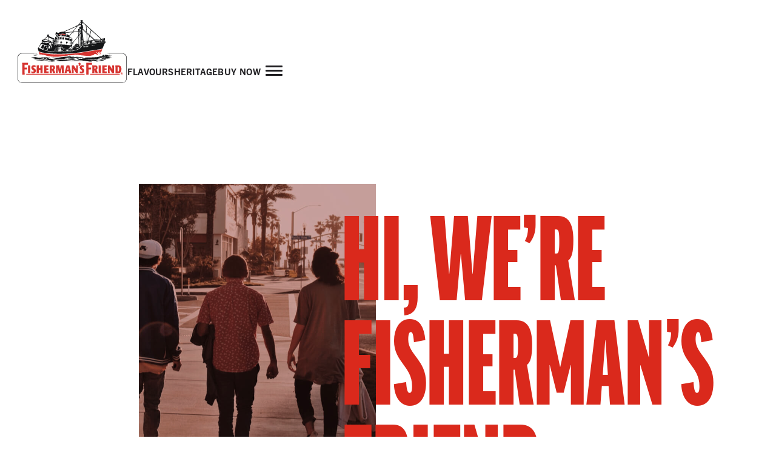

--- FILE ---
content_type: text/html; charset=UTF-8
request_url: https://fishermansfriend.com/en-sg
body_size: 29769
content:
<!doctype html>
<html lang="en-sg">
    <head>
        <meta charset="utf-8">
        <meta name="viewport" content="width=device-width,initial-scale=1.0">
                <link rel="shortcut icon" href="https://fishermansfriend.com/dist/images/favicon.ico">


        <link href="https://fishermansfriend.com/dist/assets/main-7df28be5.css" rel="stylesheet">
        <title>Fisherman&rsquo;s Friend | Never be Without a Friend | fishermansfriend.com</title>

<meta name="description" content="Welcome to the homepage for Fisherman’s Friend, home of the world famous Fisherman’s Friend lozenge. Discover our range of flavours and learn about our history.">



<meta property="og:site_name" content="fishermansfriend.com">
<meta property="og:title" content="Fisherman’s Friend | Never be Without a Friend">
<meta property="og:description" content="Welcome to the homepage for Fisherman’s Friend, home of the world famous Fisherman’s Friend lozenge. Discover our range of flavours and learn about our history.">
<meta property="og:url" content="https://fishermansfriend.com/en-sg">
        
<!-- cookie consent management -->

    <script id="usercentrics-cmp" src="https://app.usercentrics.eu/browser-ui/latest/loader.js" data-settings-id="35FIHVn1tHE94v" data-tcf-enabled></script>
 
        <script>
            var imprintMap = {
                "en-au": "/en-au/privacy",
                "de-at": "/de-at/impressum-datenschutz",
                "fr-be": "/fr-be/mentions-legales-protection-des-donnees",
                "nl-be": "/nl-be/wettelijke-vermeldingen-gegevensbescherming",
                "en-kh": "/en-kh/privacy",
                "en-ca": "/en-ca/privacy",
                "fr-ca": "/fr-ca/renseignements-juridiques-protection-des-donnees",
                "zh-cn": "/zh-cn/privacy",
                "da-dk": "/da-dk/juridisk-information-databeskyttelse",
                "fi-fi": "/fi-fi/lailliset-tiedot-tietosuoja",
                "fr-fr": "/fr-fr/mentions-legales-protection-des-donnees",
                "de-de": "/de-de/impressum-datenschutz",
                "zh-hk": "/zh-hk/privacy",
                "en-in": "/en-in/privacy",
                "id-id": "/id-id/privacy",
                "it-it": "/it-it/informativa-privacy",
                "en-my": "/en-my/privacy",
                "en-mm": "/en-mm/privacy",
                "nl-nl": "/nl-nl/privacy",
                "en-nz": "/en-nz/privacy",
                "nn-no": "/nn-no/juridisk-informasjon-databeskyttelse",
                "en-ph": "/en-ph/privacy",
                "en-sg": "/en-sg/privacy",
                "en-za": "/en-za/privacy",
                "es-es": "/es-es/privacy",
                "sv-se": "/sv-se/juridisk-information-dataskydd",
                "de-ch": "/de-ch/impressum-datenschutz",
                "fr-ch": "/fr-ch/mentions-legales-protection-des-donnees",
                "it-ch": "/it-ch/impressum-protezione-dei-dati",
                "zh-tw": "/zh-tw/privacy",
                "th-th": "/th-th/privacy",
                "en-gb": "/en-gb/privacy",
                "en-us": "/en-us/privacy",
                "vi-vn": "/vi-vn/privacy",
                "en": "/en/privacy"
            }
 
            window.addEventListener("onUcImprintClick", function(e) {
                var locale = 'en';
                if (!(window.location.pathname === '/en' || window.location.pathname.substr(0, 4) === '/en/')) {
                    locale = window.location.pathname.substr(1, 5);
                }
                
                if (imprintMap[locale] !== undefined) {
                    window.location.href = imprintMap[locale];
                } else {
                    window.location.href = imprintMap['en'];
                }
                
            })
        </script>
<script>
    window.cookieConsentMethod = "cmp"
    window.googleTagManagerId = "GTM-KN9VTG4"
</script>
        <link href="https://fishermansfriend.com/en" hreflang="en" rel="alternate">
<link href="https://fishermansfriend.com/en-au" hreflang="en-au" rel="alternate">
<link href="https://fishermansfriend.com/de-at" hreflang="de-at" rel="alternate">
<link href="https://fishermansfriend.com/fr-be" hreflang="fr-be" rel="alternate">
<link href="https://fishermansfriend.com/nl-be" hreflang="nl-be" rel="alternate">
<link href="https://fishermansfriend.com/en-kh" hreflang="en-kh" rel="alternate">
<link href="https://fishermansfriend.com/en-ca" hreflang="en-ca" rel="alternate">
<link href="https://fishermansfriend.com/fr-ca" hreflang="fr-ca" rel="alternate">
<link href="https://fishermansfriend.com/zh-cn" hreflang="zh-cn" rel="alternate">
<link href="https://fishermansfriend.com/hr-hr" hreflang="hr-hr" rel="alternate">
<link href="https://fishermansfriend.com/da-dk" hreflang="da-dk" rel="alternate">
<link href="https://fishermansfriend.com/fi-fi" hreflang="fi-fi" rel="alternate">
<link href="https://fishermansfriend.com/fr-fr" hreflang="fr-fr" rel="alternate">
<link href="https://fishermansfriend.com/de-de" hreflang="de-de" rel="alternate">
<link href="https://fishermansfriend.com/zh-hk" hreflang="zh-hk" rel="alternate">
<link href="https://fishermansfriend.com/id-id" hreflang="id-id" rel="alternate">
<link href="https://fishermansfriend.com/it-it" hreflang="it-it" rel="alternate">
<link href="https://fishermansfriend.com/en-my" hreflang="en-my" rel="alternate">
<link href="https://fishermansfriend.com/en-mm" hreflang="en-mm" rel="alternate">
<link href="https://fishermansfriend.com/nl-nl" hreflang="nl-nl" rel="alternate">
<link href="https://fishermansfriend.com/en-nz" hreflang="en-nz" rel="alternate">
<link href="https://fishermansfriend.com/nn-no" hreflang="nn-no" rel="alternate">
<link href="https://fishermansfriend.com/en-ph" hreflang="en-ph" rel="alternate">
<link href="https://fishermansfriend.com/en-sg" hreflang="en-sg" rel="alternate">
<link href="https://fishermansfriend.com/en-za" hreflang="en-za" rel="alternate">
<link href="https://fishermansfriend.com/es-es" hreflang="es-es" rel="alternate">
<link href="https://fishermansfriend.com/sv-se" hreflang="sv-se" rel="alternate">
<link href="https://fishermansfriend.com/de-ch" hreflang="de-ch" rel="alternate">
<link href="https://fishermansfriend.com/fr-ch" hreflang="fr-ch" rel="alternate">
<link href="https://fishermansfriend.com/it-ch" hreflang="it-ch" rel="alternate">
<link href="https://fishermansfriend.com/zh-tw" hreflang="zh-tw" rel="alternate">
<link href="https://fishermansfriend.com/th-th" hreflang="th-th" rel="alternate">
<link href="https://fishermansfriend.com/en-gb" hreflang="en-gb" rel="alternate">
<link href="https://fishermansfriend.com/en-us" hreflang="en-us" rel="alternate">
<link href="https://fishermansfriend.com/vi-vn" hreflang="vi-vn" rel="alternate">
    </head>

        <body class="body--default body--home body--with-hero">

        <a
            href="#main"
            class="skip-to-content visually-hidden-focusable"
        >
            Skip to main content        </a>



<ff-header aria-label="Site header" class="header is-top" role="banner">
    
    <div class="header__inner container">
        
<ff-navigation-main aria-label="Header navigation" class="navigation-main" role="navigation">
    <div class="navigation-main__home-container">
        <a class="navigation-main__home" href="https://fishermansfriend.com/en-sg">
            <div aria-hidden="true" class="header-logo navigation-main__logo navigation-main__logo--desktop">
    <svg fill="none" height="108" viewBox="0 0 182 108" width="182" xmlns="http://www.w3.org/2000/svg"><g clip-rule="evenodd" fill-rule="evenodd"><path d="m1.35 99.75v-35a6.69 6.69 0 0 1 6.65-6.75h165.92a6.69 6.69 0 0 1 6.68 6.69v35a6.69 6.69 0 0 1 -6.68 6.69h-165.92a6.69 6.69 0 0 1 -6.65-6.63z" fill="#fffffe"/><path d="m8 57.67h165.91a7 7 0 0 1 7 7v35a7 7 0 0 1 -7 7h-165.91a7 7 0 0 1 -7-7v-35a7 7 0 0 1 7-7zm172.22 7a6.34 6.34 0 0 0 -6.34-6.34h-165.88a6.34 6.34 0 0 0 -6.31 6.38v35a6.34 6.34 0 0 0 6.31 6.38h165.91a6.34 6.34 0 0 0 6.34-6.34z" fill="#141517"/><path d="m22 90.58h-3.65l-.09-.09v-7.86c0-2.25 0-3.54-.09-4.83l.11-.11c1.59 0 2 0 3.63-.06l.11.11c0 1-.09 2.51-.09 5.24 0 2.49 0 5 .11 7.46l-.09.09m8.53-9.67a2.94 2.94 0 0 0 -2.44-.8 1.12 1.12 0 0 0 -.82.97c0 .61.47 1 1.33 1.61 1.64 1.17 2.7 1.9 2.7 3.91a4.36 4.36 0 0 1 -1 2.88 4.6 4.6 0 0 1 -3.65 1.36 6.33 6.33 0 0 1 -2.74-.56l-.11-.16c0-.48.07-1 .09-1.42s0-.8 0-1.21h.12c.6.54 1.39.83 2.2.82a1.26 1.26 0 0 0 1.45-1.26c0-.65-.49-1-1.2-1.52l-.73-.48a4.28 4.28 0 0 1 -.94-6.44 4.24 4.24 0 0 1 3.14-1.06c.97-.03 1.93.18 2.81.6l.07.13c0 .45-.07.91-.09 1.36l-.05 1.26h-.14m8.17 9.67v-5.4c-.78-.04-1.55-.04-2.33 0v5.31l-.09.11h-3.56l-.11-.11v-.67c0-1.78.05-4 .05-6.22 0-1.93 0-3.86-.08-5.78l.08-.11c1.56 0 2 0 3.58-.06l.11.11v4.6h2.33c0-.63-.07-3.82-.07-4.52l.08-.11c1.72 0 2.15 0 3.6-.06l.09.11c-.06 2.51-.06 5-.06 7.06 0 1.87 0 3.76.06 5.62l-.11.11h-3.54l-.11-.11m12.97-5.15h-3.16v2.62c.87 0 2.75 0 3.82-.11l.11.11a40.09 40.09 0 0 0 -.14 2.62l-.11.11h-7.24l-.09-.11c0-1.36.07-2.87.07-5.78 0-2.29 0-4.73-.12-6.89l.11-.11h7.17l.09.11c-.05 1.18-.05 1.48-.12 2.41l-.1.11h-3.41v2.38c1 0 2.5 0 3.28-.07l.11.11c-.07 1-.07 1.38-.12 2.38l-.11.11m6.73-7.55h-4.35l-.07.11c.11 1.9.13 5.25.13 6.42 0 1-.07 5.36-.09 6.25l.1.11h3.48l.08-.11c-.1-1.64-.1-2.23-.1-4.47l.51-.01.41 1.14a228.88 228.88 0 0 0 1.05 3.42l.13.11c1.59-.09 2-.11 3.66-.16l.08-.13c-.72-1.44-1.24-2.76-1.58-3.6l-.71-1.82a3.67 3.67 0 0 0 1.62-3.38c0-.81-.1-2.64-1.53-3.41a6.25 6.25 0 0 0 -2.82-.47zm1.24 4.06a1.6 1.6 0 0 1 -1.16 1.74 3 3 0 0 1 -.9 0c0-.9.07-2.38.07-3.29.23-.02.46-.02.69 0a1.12 1.12 0 0 1 1.1.53 2 2 0 0 1 .2 1.02zm68.94-4.06h-4.34l-.08.11c.11 1.9.13 5.25.13 6.42 0 1-.07 5.36-.09 6.25l.11.11h3.47l.08-.11c-.11-1.64-.11-2.23-.11-4.47h.53l.41 1.14.85 2.8c.06.22.13.42.2.62l.13.11c1.59-.09 2-.11 3.66-.16l.08-.13c-.72-1.44-1.24-2.76-1.58-3.6l-.71-1.82a3.67 3.67 0 0 0 1.62-3.38c0-.81-.1-2.64-1.53-3.41a6.25 6.25 0 0 0 -2.83-.48zm1.24 4.06a1.6 1.6 0 0 1 -1.16 1.74 3 3 0 0 1 -.89 0c0-.9.07-2.38.07-3.29.23-.02.46-.02.69 0a1.1 1.1 0 0 1 1.1.53 2 2 0 0 1 .19 1.02zm-58.73 2.87.77-3.89.27-1.26c0-.23.25-1.38.3-1.63l.11-.11c2 0 2.59 0 4.51-.06l.1.11c0 1.11.06 1.6.13 3.58l.12 2.77c.16 3.64.24 4.58.34 6.33l-.1.11h-3.42l-.09-.11c0-2.85 0-3.14-.11-5.51v-3.64l-1.12 5.2c-.18.86-.49 2.4-.79 4l-.12.11h-2.51l-.11-.11c-.14-.71-.17-.85-.46-2.09l-.38-1.71-1.12-5.22-.07 3.26c-.06 3.82-.06 4.24-.06 5.71l-.09.11h-2.8l-.11-.11.27-5.53.14-4v-3.18l.11-.11c1.91 0 2.41 0 4.57-.06l.13.11c.13.67.18.91.64 3zm14.47 2.78c.23 1.17.37 1.89.57 3.11l.11.09c1.68 0 1.84 0 3.34-.07l.09-.11c0-.14-.2-.76-.23-.89l-.63-2.56-.8-3.21c-.5-1.94-.56-2.16-1.34-5.29a5.69 5.69 0 0 1 -.18-.71l-.11-.11c-1.79.06-2.13.06-4.31.06l-.11.09a487.63 487.63 0 0 1 -1.66 6.13l-.82 3c-.56 2.11-.63 2.38-1 3.54l.09.09h3.19l.1-.11c.18-1 .4-2 .65-3.06zm-.54-2.56h-2.07l.51-1.85c.4-1.57.46-1.86.66-2.82.16 1 .22 1.32.5 2.67l.44 2zm8.36-1.31.11 2.65c0 2.17.07 2.28.16 4.28l-.13.11h-2.82l-.11-.11v-9.25c0-1.09 0-2.26-.09-3.38l.11-.11c1.39 0 1.81 0 3.22-.06l.14.09c.55 1.08.81 1.49 2.22 3.79l1.72 2.71-.08-3.08c0-.47-.07-2.82-.1-3.34l.1-.11 2.72-.06.11.11v8c0 2.4 0 3.69.06 4.71l-.11.11h-2.93l-.13-.11c-.84-1.51-1.27-2.23-2.11-3.63l-2-3.35m16.97-2.65a2.94 2.94 0 0 0 -2.44-.8 1.13 1.13 0 0 0 -.82.97c0 .61.47 1 1.33 1.61 1.64 1.17 2.7 1.9 2.7 3.91a4.36 4.36 0 0 1 -1 2.88 4.59 4.59 0 0 1 -3.65 1.36 6.33 6.33 0 0 1 -2.74-.56l-.11-.16c0-.48.08-1 .09-1.42v-1.21h.13c.6.54 1.39.84 2.2.82a1.27 1.27 0 0 0 1.45-1.26c0-.65-.5-1-1.2-1.52l-.73-.51a4.27 4.27 0 0 1 -1-6.44 4.24 4.24 0 0 1 3.14-1.06c.97-.03 1.94.18 2.81.6l.07.13c0 .45-.07.91-.09 1.36l-.05 1.26h-.14m28.12 9.76h-3.64l-.09-.09c0-2.62.02-5.24.05-7.86 0-2.25 0-3.54-.09-4.83l.11-.11c1.59 0 2 0 3.63-.06l.11.11c0 1-.09 2.51-.09 5.24 0 2.49 0 5 .1 7.46l-.09.09m9.19-5.28h-3.16v2.62c.88 0 2.75 0 3.82-.11l.11.11a40.09 40.09 0 0 0 -.14 2.62l-.11.11h-7.24l-.08-.11c0-1.36.07-2.87.07-5.78 0-2.29 0-4.73-.13-6.89l.11-.11h7.16l.09.11c-.08 1.18-.08 1.48-.08 2.41l-.11.11h-3.41v2.38c1 0 2.5 0 3.29-.07l.1.11c-.07 1-.07 1.38-.12 2.38l-.11.11m5.04-1.71.11 2.65c.05 2.17.07 2.28.16 4.28l-.12.11h-2.83l-.11-.11v-9.25c0-1.09 0-2.26-.09-3.38l.11-.11c1.4 0 1.81 0 3.22-.06l.14.09c.56 1.08.81 1.49 2.22 3.79l1.72 2.71-.08-3.08c0-.47-.06-2.82-.1-3.34l.1-.11 2.72-.06.11.11v12.71l-.11.11h-2.93l-.13-.11a106.4 106.4 0 0 0 -2.1-3.63l-2-3.35m13.53-5.77h-3.79l-.09.11c.07 2.78.07 5.58.07 8.38v4.29l.09.11h4.06c1.48 0 3.33-.13 4.62-1.87a8.52 8.52 0 0 0 1.14-4.76c0-1.95-.31-4.77-2.69-5.79a8.63 8.63 0 0 0 -3.41-.47zm2.32 5.93a8.88 8.88 0 0 1 -.52 3.27c-.46.89-1.14 1-2 .91-.05-2.47-.05-4.95-.05-7.42h.55c1 0 1.65.38 1.9 1.8.08.48.12.96.12 1.44zm-152.06.94h-3.92v3.8c0 .54.11 3.8.11 4.42l-.16.16c-1.82 0-1.79 0-3.64.08l-.13-.16v-8.49c0-5.15 0-6.73-.18-10.75l.16-.14h5.82l3.56-.1.16.16c-.11 1.47-.14 1.9-.16 3l-.19.16c-1.45 0-1.68 0-4.53-.08h-.9c0 2.28-.05 2.79 0 4.77 1.61 0 2.47 0 4.1-.08l.16.14c-.1 1.31-.13 1.61-.16 3l-.18.16m105.69-.05h-3.91v3.8c0 .54.1 3.8.1 4.42l-.15.16c-1.82 0-1.79 0-3.64.08l-.13-.16v-8.49c0-5.15 0-6.73-.18-10.75l.16-.14h5.82l3.56-.1.16.16c-.11 1.47-.14 1.9-.16 3l-.19.16c-1.45 0-1.68 0-4.53-.08h-.9v4.77c1.61 0 2.47 0 4.1-.08l.16.14a35.76 35.76 0 0 0 -.16 3l-.19.16m52.59 6.58a1.76 1.76 0 0 0 -3.49-.34 1.76 1.76 0 1 0 3.49.34zm-1.76 1.41a1.41 1.41 0 1 0 -.02-2.83 1.41 1.41 0 0 0 .02 2.83zm.09-2.32h-.88v1.85h.38v-.76h.1c.22 0 .33.09.52.46l.15.3h.47l-.26-.44c-.12-.22-.2-.32-.35-.37a.52.52 0 0 0 .5-.51c0-.3-.18-.53-.63-.53zm.23.54c0 .14-.12.25-.32.25h-.41v-.5h.34c.23 0 .39.08.39.25zm-71.58-11.71-.13-.47v-.14a2.7 2.7 0 0 0 .87-2 1.68 1.68 0 0 1 -1-1.58 1.61 1.61 0 0 1 1.68-1.61 1.9 1.9 0 0 1 1.91 2.16c0 1.83-1.14 3.13-3.22 3.68h-.11m-86.43 13.8h96.34v-1.27h-96.34zm105.64 0h48.68v-1.27h-48.68z" fill="#d6332f"/><path d="m160.19 64.2c-.23-.7 0-.34.48-.77.13-1.34-2.11-1.51-3.16-1.53l-.06-.08c.28-.13.63-.33.63-.73a.9.9 0 0 0 -.87-.81c.08-.07.18-.13.28-.18-.13-1.23-2.25-.48-3.07-.4v.06c-.19 0-.37-.08-.55-.11a7.08 7.08 0 0 1 -2.05-.9c-.74-.34-2-.24-2.62-.67s-.17-1.19-1-1.36c-.63-.14-1.78.93-2.15.18-1.11.08-2.35.42-2.23-1-1.1-.32-1.56.44-2.41.33l.07-1.25.72-1.78.33-.64.21-.5.12-.67.31-.78 1.12-2.76.71-1.55 1-2.42.55-1.11.3-.2.46-.36.35-.41.28-.48.21-.59.09-.55v-1l-.16-.69-.21-.47-1-1.47.33-1.06.06-.54-.08-.62-.19-.58-.12-.84-.18-.51-.3-.48-.28-.31-.26-.22-.37-.21-.48-.18-.45-.06-.71.07-.88.23-1.9.23-1.5.14-3-2.7-4.33-4-1.49-1.31-3.87-3.56-5.22-4.7-4.73-4.28-6-5.49-.14-.48-.35-.83v-.51l-.08-.55-.25-.66-.19-.34-.3-.36-.35-.31-.56-.32-.48-.11-.72-.1h-.72l-1 .11h-.77l-.61.14-.54.23-.36.25-.29.3-.28.39-.23.51-.17.65v.54l.11 1.32-3.64 4.47-.83.25h-.36l-.56.14-.53.25-.86.43-.36.28-.66.68-4 1.78-2.38 1.08-6.11 2.7-6.3 2.72h-1.11l-1.22.07-1 .12-1.7.39-1.27.44-1.81.76-1.4-.54-.54-.36-.46-.18-.43-.07h-.57l-.54.15-.33.16-.33.25-.92 1-.3.46-.33.69-.14.62-.08 1.53v1.39l.14.76.42 1.31-1.52 1.73-5.61-2.48-.45-1.08-.44-.68-.22-.6-.23-.46-.26-.32-.4-.36-.37-.22-.48-.18-.59-.08-.56.06-.48.14-.4.19-.73.52-.62.64-.46.65-.21.45-.2.69-.16 1.32-4.89 4.27-2.06.46-.72.24-.37.21-.28.25-.26.32-.19.34-.14.47-.06.8-.13.42-.12.57v1.39l-1 .83-.28.38-.25.5-.12.42-.07.89-1.16 2.14-2.89 4.8-.26.5-.12.39-.05.53.06.68 1.46 4.91.27 1.15c-.85-.22-.6 1.24-1.54 1.2-.12.33-.3.35-.44.67-1.07.28-2.06-1.86-2.8-.16-1.61-.57-1.44.77-3.1.47-.71.1-1-.13-1.72.18-.86.37-.64 1.51-.52 2a2.4 2.4 0 0 0 -.69.16c-.51.22-.57.75-.84.94-.5.34-1.79 0-1.77 1s1.28.57 1.14 1.41c0 .19-.68.66-.5 1s.87.19 1.14.34c-.84.6-1.23 1.43-.06 2 .77.36 2.91.84 3.59.46-.37 1.17 1.29 1.72 2.81 1.92a8 8 0 0 0 4.39 1c1.35 0 7.92-.89 13 .83s12.8 1.48 18.91 1.22 30.33-2.39 43.2-.9c7.67.89 18.57-.08 18.57-.08s18 .78 24-4.17a18 18 0 0 0 3.19-.73c.53.15 1.08.19 1.62.12.77 0 2.79-.24 2.61-1.37a6 6 0 0 0 2.5-.6c.13-.83-.42-1-.64-1.67" fill="#fffffe"/><path d="m134.8 60.28h.73l.5-.17c.14-.1.29-.2.44-.28h-.23l-.3-.13h-.85l-.46-.07v.39l.08.11.08.05" fill="#d6332f"/><path d="m36.71 58.57-.42-1.57-.23-.63-.22-.86.06-.06.17.31.88.35 2.42.52 3.35.83.74.22 9 1.3 2.63.18 3.29.38h1.86l2 .11 2-.07h7.14l3.62-.03.94-.07h.71l5-.22 4.24-.26 1.81-.09 4.52-.54 1.11-.14 2.4-.19 4.57-.53 1.66-.19 4.56-.67 33.82-5.43h.15l.07.07-.15.5-.18.48-.12.2-.57 1.67-.36 1.43h-.07l-.12-.15h-.19l-1.27.64-.13.1-.06.1v.17l.08.08h.18l.37-.14h.41l.16.08h.17l.22-.07-.1.41h-.67l-.54-.12h-.61l-.33-.08-.3.08-.09.08v.25l.07.25.09.13.32.25.16.07h.1l.29-.2.11-.05h.41l.15.06.19.29.11.11.18.06h.08l-.08.31h-.06l-.11.2v.54l-.13.48h-.12l-.44-.12h-.06v-.08l.05-.31v-.16h-.25l-.16-.06-.09-.13v-.05l.4-.37v-.12l-.05-.16-.11-.11h-.46l-.61-.34h-.15l-.05.05v.36h-.46l-.32.3-.06.08v.21l.19.08v.12h-.1l-.86-.41v-.08l.28-.24.22-.09v-.18l-.54-.4-.41-.23h-.54l-.15.08-.41.42-.12.34-.06.06-.28.17-.18.35-.06.08-.46.29-.07.1v.13l.06.09h.07l.51-.16 1-.35h.13l.47.42.33.21h-.37l-.12.08-.4.33-.47.25-.43.16-.91.14.06-.2.15-.18.08-.17v-.21l-.12-.14h-.51l-.64.42-.05.09v.13l.3.07.25.28-.36.05-.57-.13-.06-.41-.14-.56v-.22l-.07-.06h-.12l-.32.18-1.4.57h-.08v-.36l-.05-.18-.12-.16h-.18l-.3.18-.11.12-.25.72v.11l.09.1.28-.13h.18l-.15.09-.51.16-.79.1-.44.13-.17.08-.22.18-.15.16s-2.46.52-3.8.88a3.2 3.2 0 0 0 -.51.2c-3.8.11-7.58-.1-11.34-.64-1.91-.23-3.9-.46-6.16-.62-.72-.17-1.45-.29-2.18-.35a3.27 3.27 0 0 0 -2.28 0 4.58 4.58 0 0 0 -1.46-.26 1.37 1.37 0 0 0 -1.47 0c-.48-.25-2.11.38-2.11.38a6.79 6.79 0 0 0 -1.91.21c-1.8.11-3.75.27-5.89.49v-.14a.64.64 0 0 0 -.81-.47c-.2.01-.38.05-.56.13-.05 0-.06 0 0 0a.32.32 0 0 0 0 .58l-.74.09c-16.64 3.05-27 2-32.81.79l-.23-.07a23.73 23.73 0 0 0 -3.09-.77c-.49-.5-2.44-.63-2.44-.63a1.52 1.52 0 0 0 -1.46-.38c-.49-.51-2.28 0-2.28 0a2.23 2.23 0 0 0 -.5-.17c.04-.05.06-.1.06-.17 0-.21-.24-.38-.54-.38s-.53.16-.54.37h-.27a.81.81 0 0 0 -.31-.15l.06-.14v-.21l-.13-.14h-.51l-.63.41v.08h-.23a1.23 1.23 0 0 0 -.54-.12l-.27-.82-.18-.04zm98.66-2.93.63-.42h.51l.13.13v.21l-.07.17-.16.18-.13.43h-.23l-.42-.46-.29-.08v-.13zm-4.14.22-.64.41-.05.09v.14l.3.07.42.46h.23l.13-.43.15-.18.08-.17v-.25l-.12-.14-.34-.05zm2.73.7.24-.44.18-.17.17-.09h.14l.09.06.08.15.06.36v.37l-.07.17h-.13l-.28-.14h-.29l-.14-.06-.08-.12zm1.4.12-.06.11v.21l.05.12h.07l.6-.09.09-.1.05-.14v-.22h-.11l-.51.06zm-1.84 4.07-.52-.15-.3.06-.38.16.68.18.69-.1-.2-.14m-60.36-35.09-1.41.26-2.24.62-.31.17-.07.12v.63l.14.46.19.21h.26l.42-.12.49-.02.12-.08v-.68l.15-.22.41-.19.42-.1.6-.07h.9l1.38.19.14.08.1.12.21.42 1.14.06 1.7.22 1.73.38.14-.06.09-.49v-.91l-.18-.16-.32-.18-.76-.33-1.57-.33-1.84-.08-2 .08" fill="#d6332f"/><g fill="#141517"><path d="m147.59 67.89c-1 .1-5.14.36-9.7.5-1.06.16-2 .26-2 .26l4.11.35c-1.56.35-3.13.6-4.72.76l2.76.51c-2.18.07-4.85.06-6.71 0-1.63.19-4.35.26-4.35.26l4 .76c-.64.09-1.31.15-2 .2 12.26-.54 20-3.82 18.58-3.68m-54.56.99 4.25-.8-4-.49 4.72-.22-1.18-.29c-1.8.07-3.61.25-5.4.54-9.55 1.7-25.61 1.53-33.64-.34-2.32-.49-4.7-.7-7.07-.65l.47-.15h.53l.44-.08.16-.07.14-.13v-.14l-.12.02-.61-.12h-1.07l-.75-.27h-.45l-.22.13-.05.22.06.11.1.06.28.07.69.38c-.68 0-1.36 0-2 .07v-.06l-.28-.17-.63-.16-.3-.44-.16-.11h-.12c.73-.07 1.48-.14 2.24-.19h-.35 1.71c1.49 0 3.1.09 3.1.09l-.58-.14-2.4-.6-.93-.23c1.6-.07 3.2-.05 4.81.05l-1-.33a18 18 0 0 0 -3.5-.08c-1.89.17-3.61.24-5.17.24-.11.08-.24.14-.37.17h-1.88l.08-.09v-.13h-.43l-.24.13-.49.14h-1.2c-.3-.06-.51-.12-.51-.12a.37.37 0 0 1 -.07.14c-.49.74-2.42.28-2.42.28a3.44 3.44 0 0 1 -3-.34c-1.41.6-1.85-.34-1.85-.34a.67.67 0 0 1 -.73-.3c-.88.51-1.33 0-1.33 0a1.88 1.88 0 0 1 -1.53.12l.13-.13-.05-.13h-.41l-.15.07h-.05c-.14.07-.29.13-.44.18h-.15c-.32.12-.68.12-1 0-1.24.15-2.74.32-3.78.41 0 0 2.45.23 4.4.28l.12.09h.07l.51-.08h.09a6 6 0 0 0 .62 0c-1.39.23-3.92.7-4.94.74 2.56.16 5.14.16 7.7 0-1.44.45-4.53 1-4.53 1l4.68.39c-1.26.35-2.53.64-3.82.85a33.42 33.42 0 0 0 7.56-.35h.35c.23 0 .49 0 .78-.08l.12.11.36.09h.85l.93-.31.12-.12v-.16c1.81-.29 4.07-.67 6.57-1l-.59.29-.16.17-.08.26v.12l.13.1.34.09h.07c-2.74.26-5.46.66-8.16 1.2 1.84-.29 3.7-.43 5.57-.42v.07l.07.13.22.17.13.27.13.06.15-.09.19-.45.18-.3h.57l-.08.1.19.23v.59a56.06 56.06 0 0 0 -14.26.8c1.11-.25 5.6 0 10.91.49h-.08c1.6-.1 3.22-.1 4.83 0l-2.59-.93c3.7.46 8.78 1.39 8.78 1.39l-4.34.09 1.77.46c7 .71 14 .56 12.61.41-4.53-.3-9.03-.96-13.45-2a31.09 31.09 0 0 0 -3.83-.59l.27-.18h.24l.16-.08.14-.15v-.33l-.24-.24h-.09c4.12.34 7.74 1.35 12.18 2.15h-.18l-.32.09-.15.08-.06.1v.13h.88l.17-.1.08-.11v-.1h-.07c1 .17 2 .34 3.13.48l1.83-.16-4-.76 4.73.19-3-.92c2.34.11 2.35.25 9.76.53-1.52.24-4.81.32-4.81.32l4 .76c-1.6.2-3.2.3-4.8.31l.39.12c4.8.25 9.6.06 14.37-.57 6.55-.84 13.78-1.5 13.78-1.5zm-7.91 2.14s19.32-1.19 24.74 0c0 0-10-3.39-24.74 0zm-53.45-10.01c-1.21.15-3.75.46-5.28.59 0 0 1.39.13 2.9.22.79-.62 2.45-.14 2.45-.14.11-.5 1.19-.5 1.19-.5a1.22 1.22 0 0 1 1.37-.1c-.2-.41-.39-.74-.39-.74s-5.13.34-8.71.17c2.14.37 4.3.54 6.47.51"/><path d="m151.07 64.07c1.21.15 3.75.46 5.28.59-1.98.2-3.96.28-5.95.25 1.8.33 3.62.55 5.45.67-2.68.6-5.41.94-8.16 1-1.69.17-3.82.31-6.47.4l-.05.1-.19.09h-.57l-.39.23h-.19l-.25-.08-.26-.32v-.18l.1-.09.65-.08-.08-.31v-.2l.01-.14.13-.08h.41l.84.13v.06h5.39l-2.77-.56 1.18-.14h-.86l-1.11-.17-.29-.15h-.55l-.31-.22-.34-.1-1.11.06-.21.07-1 .21 2.66.25h-.16c-2.59.13-4 .17-5 .19h-1.82l-.68.07 2.9.6-4.72.25 4.07.39-1.4.25h-.85l1.39.12.09.06v.12l-.21.11-.45.14h-.22l-1-.19-.09-.08v-.23l.07-.07h.42-1.32l.22.31.29.15.1.08v.13l-.11.07h-.24l-.66-.11-.77-.19-.4.14h-.95l-.18-.06-.13-.12-.06-.17v-.15h-.73l.08.13v.32l-.16.06h-1.87l-.49-.09-.14-.07v-.22l.11-.07.31-.07h.3-1.1l.05.08v.24l-.1.11-.15.08h-1.67l-.17-.05-.06-.1v-.27l.1-.12h.19c-2.3 0-4.61-.13-6.72-.27l-.58.18h-1.64l-2.93.22-.34.08c6.71.38 12.84 1 15.58 1.1 1.15.06 2.48.09 3.89.09l2 .42-4.72.25 4.07.39-3.64.65c-5.33-.22-5.57-.34-7.66-.44l3 .92-4.73-.19 4 .76-3.11.26-.89-.05c-9.25-1.15-13.67-2.14-18.35-2.53l-2.75-.62c1.6-.16 3.18-.42 4.74-.79l-4.03-.56.89-.11c2.41 0 5 .06 7.51.16l-.63-.17-.2-.16v-.3h.08l.6-.14h.45l.75.06 1.13-.08 1.13-.14-1.2-.35-.26.07-2.58.14-.55.02-.57-.09-.19-.07-.14-.11v-.18l.06-.11.5-.16-1.4-.2-.69.12-.55-.07-.93-.28h-1.2l-1.68.15-2 .28-1.31.31h-.37l-.13-.14v-.17l.11-.12.17-.09.59-.2c-.61 0-1.24.08-1.9.14l-.28.13-.5.08h-1.08l-1.73.22-8 1.08h-.52c1.55-.25 3.1-.59 4.61-1h-4.01s3.2-.58 4.61-1c-7.31.94-7.36.83-9.67 1.11l3.15.3-4.67.59h1.43l.59-.1h.28l.2.07h1.63l-1.75.43-.05.05v.08l.37.08.19.09v.19l-.34.07-.64.54h-.19l-.25-.24-.33-.11-.12-.1-.11-.21-.08-.08h-.17l-.62.06-.2.13-.25.35-.14.11-.28.07h-.33l-.51.09h-.07l-.25-.36-.15-.17-.8.05-.59.2-.75.19-.34.11-.66-.11h-.32l-.27.05-.16-.05v-.15l.23-.3h-.24c-1 0-1.87 0-2.74-.07l-.4.25-.34.08h-.36l-.3-.08-.1-.12v-.11l.07-.08.1-.07c-2.57-.29-7-1.29-7-1.29l-3.35-.83-.55-.14h4c3.58.3 7.19.16 10.73-.43l1.15-.18h.33l.82-.13h.33l.95-.14h.13l1.08-.16h.18l.86-.12h.25l.85-.12h.14l2-.25h.16l.82-.09h.11l1.8-.19h.04l.79-.08h.09c.84-.08 1.65-.14 2.41-.18h.81c.5 0 1.15.1 1.71.19 0 0 .33.6 1.52.34a1.47 1.47 0 0 0 1.41-.17c.55.21 1.16.27 1.74.17a2.84 2.84 0 0 0 2.6.26 2 2 0 0 0 1.85.08c.28-.15.58-.25.9-.28 2.55.27 5.53.56 8.56.77l1.81.57-4.66-.21.23.06 3.3.64.74-.17 1.11-.12.17.05.32.25.5.1.08.08v.15l-.11.09-.33.09c1.54 0 3.08-.1 4.61-.29l-4-.78s2.44 0 4.08-.21h.76c5.37.13 10.74-.05 16.09-.53l2.38-.39.17-.09 1.92-.63.46-.22h.16l.09.06v.1c.5-.2.95-.39 1.21-.52.12.08.25.16.38.22a1 1 0 0 0 .86.13v-.06l.09-.12.65-.34.09-.08.27-.44.38-.19.08-.08.18-.42.59-.51.21-.09h.35l.38.08.55.31.7.53v.15l-.06.08-.3.1-.38.28v.11l1.14.55h.14v-.08l-.05-.07-.25-.11-.06-.09v-.52l.09-.11.45-.34.14-.05h.48v-.44l.06-.07h.21l.6.34a2.8 2.8 0 0 1 1.93-.67c.1.07.07.29.05.48s-.05.46.18.28a.37.37 0 0 0 .21-.21c.45-.23.96-.28 1.45-.16.16.06.33.12.5.16l.41.11c.63.18.87.25.89-.37h-.09l-.22-.16h.5l.14.05c1.4.25 2.81.42 4.23.49-1.12.15-2.25.25-3.38.29-1.45.2-2.92.28-4.39.22 1.22.16 3.76.47 5.28.59-2.01.2-4.04.3-6.06.25 1.82.33 3.66.56 5.5.69-.16 0-1.47.11-3.05.16l.24.28c1.74.07 4.3.14 6.43 0a32 32 0 0 1 -6.13.46zm-8.95-1.82h-.12l-.48.14c.06.06.1.13.13.21.13.36.69.3 1.09.15zm7.52 1h-1.82c.37.08.74.12 1.11.14h.75v-.17zm-1.07.57.09-.06v-.06h.71c-.35.09-.8.18-1.28.27l.16-.06zm-4.84.42.11.06 1 .1c.43-.05 1.57-.2 2.68-.38l-.74-.22h-.47l-.33.1h-.18l-.16-.07-2.05.09v.16zm-2.73-.24-.28.08-.6.06-.49-.1zm.2 2.8v-.2l.24-.3v-.1l1.93.18c-.72.15-1.49.29-2.19.4z"/><path d="m80.86 67.59v.11h.28l.53-.11h1l.27-.06.56-.24.09-.09v-.13l-.11-.07-.12-.07-.26-.05-1.43.12-.16.08-.59.43-.06.1m17.85-.78h.29l1.88-.3h.75l.19-.05.26-.24v-.14l-.1-.07-.66-.13-2.07.17-1 .28-.12.13.07.15.21.12.34.08m5.34-.63h.64l.57-.2.15-.1.08-.15v-.09l-.13-.08h-.8l-1.1.2-.15.12-.08.19v.11l.11.1h.29l.44-.11m-22.45.38h.62l.2-.1v-.17l-.26-.21-.63-.09h-.39v.13l.24.18.12.16.1.07m55.47 1.16.39-.08h.42l.76.13h.35v-.17h-.08l-1.23-.42-.4-.24h-.21l-.39.13-.26.18v.16l.15.13.19.09.3.19m7.74-7.6.81-.08.14-.11.07-.16v-.15l-.07-.09h-.84l-.14.07-.09.13v.22l.06.14h.09m-48.34 5.69-13.19 1c4.41.73 8.94.4 13.19-1zm-53.09-16.04 1.67-4.15.15-.47v-.28l-.13-.32-.2-.17-2.21-.63-.58-.06-.24.17-.15.19-2.37 4.6v.33l.14.12 2.61 1 .66.21h.19l.24-.17.22-.35m36.15-14.51-.37-.1-.24-.23v-2.74l.08-.22.12-.04h.58l1.61.24 1 .32.15.15.08.39-.07 2.27-.08.29-.2.14h-.27zm1.24-1.71v.05l-.09.31v.3l.19.09h.05l.09-.06v-.61l-.09-.08zm-8.85 1.02-.81.06-.39-.09-.05-.3v-1.71l.07-1 .12-.11.51-.12h2l.14.07.1.13v2.84l-.06.17-.18.13-.45-.09zm.71-2.89-.07.11v2.23l.08.11.45.06.16-.07v-2.36l-.08-.12h-.42zm-4.91 3.56-.2-.05-.11-.16v-.85l.05-2.33v-.67l.07-.17h.39l1.89.41.32.13.1.18-.06 1v2.3l-.12.19-.16.06zm.68-3h-.07l-.07 1.22.06.65-.06.47.09.07h.15l-.08-.2.07-.74v-1.46zm.9.63v-.63h.33v2.39l-.07.07h-.11l-.22-.06-.11-.13v-.88zm-16.62 15.49h-.12l-.13.14v.17l.22.23h.11l.13-.22v-.12l-.2-.19m19.59-10.11h.73l.45.15.29.24.15.24.2.64.25.22.13.27v.25l-.12.3-.25.21-.19.15-.57.16-.09.06-.11.66-.09.1-.14.02-.22.3h-.26l-.18-.15-.14-.15v-1.2l-.4-.21-.22-.18-.15-.25-.06-.31v-.2l.08-.38.1-.27.17-.23.25-.23.26-.16zm-.24.76-.11.16h-.11v-.15l.16-.17h.12zm1 1.14h.06l.35-.53v-.12l-.07-.09h-.11l-.11.4-.12.16h-.12l-.1-.1-.13-.41h-.07l-.1.23v.23l.18.23zm.81 0-.19.21-.06.15.08.08h.07l.3-.17v-.16l-.07-.11zm7.76-1.61.28-.11h.46l.78.29.14.13.26.37.07.27v.61l-.06.39-.33.29-.68.29-.16.1v.66l-.12.33-.27.2h-.14l-.27-.16-.19-.21-.05-.2-.09-.87-.11-.15-.21-.34-.08-.81v-.61l.08-.11zm.24.88v-.13l.08-.06.05.12zm1.07 0h.11l.06.09v.41l-.06.26-.07.09-.08-.11v-.56zm-7-4.5-1.08-.06-.18-.06-.08-.2.07-3 .12-.14.27-.08h.4l1.5.13.88.24.18.13.07.3-.07 2.64-.1.25-.16.11h-.39l-1-.18-.18-.09zm-.78-3-.07.08v.86l.08.07.21.07h.24l.07-.11.09-.5v-.28l-.13-.19zm-8.16 20.77h.1-.09m-1.89-25.77h-.14l-.09.11v.18l.15.13h.14l.16-.1.06-.12-.06-.18zm18.13 9.13-.24-.13-.13-.12-.07-.24v-2l.08-.83.07-.15.13-.09h.21l.71.08 1.19.25.24-.17-.16-.11v-.22l.11-.06h.32l.27.1.14.11v.21l-.14.11.19.26v2.21l-.06.72-.11.37-.26.16h-.2zm.42-2.93h-.14v.2l.06.1.2.14.62.2h.33l.08-.06v-.13l-.1-.13-.12-.07zm32.27 13.47c.32.23.58-.29.34-.43s-.36.23-.34.43zm-3.82-.26a.59.59 0 0 0 -.56.1c-.02.2.02.42.11.61.06.24 0 .47.14.55a.6.6 0 0 0 .6-.13c0-.1-.02-.2-.06-.29a3.76 3.76 0 0 0 -.23-.84z"/><path d="m144.82 39.27h-2.14l-.72.07-4.59.77-1.58.35-5.74.91-13.52 2-1.35.24-3.05.4-.12.05-2.65.39-1 .2-.58.26-.18.14-.72 1.46-.56.79-.84 1-.75.75-1.1.92-.65.44-1.53.82-1.87.84-1.67.65-.76.22-3.51.76-.64.3-.36.19-.27.07-.12.07-.15.15-.4.11-.1-.06-.08-.25-.12-.13-.15-.06h-.54l-1 .24-1.72.2h-.54l-2.83.47-2 .09-3.1.32-5.85.27h-3.87l-1.59-.08h-1.86l-1.13-.09h-2.5l-3.14-.16h-.48l-1.55-.21-2.19-.23-2.54-.24-.82-.15-2-.37-2.84-.68-.95-.3-5-1.74-4.34-2-.87-.43v-.17l1.61-2.74 1.83-3.09.31-.4h.25l2.79.75 1.59.33 2.54.4h1.82l1.26-.08h.21l.07.08v.32l-.07.17-.14.08-3.78.61-.15.07-.15.18-1.28 3-1.21 3v.16l.11.1 1 .35 2 .62 2.61.68 3.33.68 1.18.18 1.89.1 1.8.14.76.11 3.45.26 5.81.16 3 .19 6.24-.14 1.32-.1h.37l3.33-.25 1.94-.22 2.8-.21 2.29-.38h.79l3.22-.61.91-.29 1-.1 1.27-.29 2.54-.8 3.16-1.39.53-.29.74-.47 1.2-.9 1.41-1.33.79-1.13.28-.51.59-1.45.17-.08 9.51-1.44 1.55-.27 3.41-.48 7.04-1.11 8.32-1.19 6.23-.95.36.13h.12l.34-.22h.35l.18.19.14.23zm-17.49 5.73c-.34 0-.71-.66-.45-1a.56.56 0 0 1 .63 0c.14.29-.3.2-.35.38s.22.27.46.27c.06.21-.15.34-.29.35zm-1.11-.86c.37-.14.37.47.39.81-.4.23-.36-.48-.39-.81zm-.34.5c-.06.23 0 .53-.26.52s-.26-.28-.37-.47-.26-.35 0-.48.22.18.37.24c.13-.1.22-.45.45-.17 0 .13-.09.21-.14.36zm-1.53.72c-.13-.09-.13-.36-.16-.56a1.4 1.4 0 0 1 0-.33c.07-.2.55-.28.66 0-.09.17 0 .25.09.36s0 .25.07.37c-.14.18-.45.32-.62.19zm-1.28-.65c.07-.28.8-.4.73 0 0 .13-.29 0-.34.14-.13.32.26.3.46.35-.14.66-1 .15-.85-.51zm-5.31 2.58c-.44.29-.46-.56-.55-.93 0-.16-.08-.28-.12-.47s-.23-.61.11-.58.21.25.26.47a5 5 0 0 1 .3 1.51zm-.76-.29c0 .14 0 .33-.1.41-.3 0-.25-.24-.4-.34-.37-.14-1.09.26-1.11-.23 0-.13.13-.3.2-.41l.45-.75c.09-.17.18-.35.36-.34s.23.29.29.53c0 .08.07.16.1.26s0 .22 0 .31.23.19.24.34 0 .13-.07.22zm-2.6.7c-.13 0-.27.1-.41.06s-.32-.37-.28-.74 1-.34.9-.82c0-.19-.29-.28-.57-.19s-.16.31-.38.3-.2-.5 0-.63c.24-.08.49-.12.74-.11.31 0 .38.16.49.4a.7.7 0 0 1 .07.67c-.08.14-.25.18-.42.26s-.39.17-.36.32.6 0 .88 0c.07 0 .2.12.19.22 0 .28-.5.19-.87.24zm-1.23 0a.2.2 0 0 1 .03-.11.18.18 0 0 1 .1-.07c.13 0 .3.06.29.19s-.41.25-.42 0zm-.31.16c-.12.25-.5.2-.82.25l-.29.06c-.39-.08-.38-.8-.48-1.22 0-.18-.23-.63-.1-.81s.23-.08.41-.11.43-.16.75-.1.32.68.42 1.12c.06.21.25.49.11.81zm-2.77-.76c.19.07.78-.28.82.06s-.63.12-.77.39.29.46.05.75c-.19.11-.37-.08-.42-.24s-.1-.75-.18-1.1c0-.18-.21-.36-.1-.62.31-.14.66-.2 1-.18.08 0 .36 0 .39.12.1.38-.89.18-1 .45a.41.41 0 0 0 .14.37zm-67.72-8.75h.13v.54l.08.18.29.13h.19l.4-.12.65-.31h.19l.42.5.22.35.06.38.13.14 1.78.4h.09l.11-.06v-.1l-.11-.18-.62-.12-.7-.26-.22-.12v-.06l.54-.34.16-.06h.2l.14.11.42.47.15.12h.15l.85-.5.27-.1h.18l.51.62.15.14h.16l1-.68h.15l.2.11.49.48.11.07h.19l1.8-1.24.18-.05h.15l.07.1-.17.74-.24.46-.18.21-.49.21-1.6.43-.4.09-1 .12-1.54.1-1.3-.18-1.76-.37-1.47-.4-.53-.25-.17-.16-.17-.29-.24-.69-.08-.49zm2.12-2 .46-.14.6-.11 2-.18h.57l.72.13 1.72.49 3.84 1.51.08.08-.7.11-2.27.07-.73-.07-4.78-.63-2-.47-.5-.14-.42-.08-.17-.09v-.06zm1.14-1.7 1.27-1.12 2.75-2.34.66-.48h.19l.12.08.56 1.63 1 3.33v.48l-.18.09-1.68-.64-1.54-.47-.76-.14-1 .09h-1.84l-.06-.08zm13.15 6-.86-.11-.19-.08-.12-.27v-.3l.06-.22.07-.09.26-.08h.4l.43.11.12.13v.8zm-1.66 2.47.05-.07h.36l.55.1-.35.16-.49.07-.12-.07zm-1.88-2.77.32-.5.13-.31.11-.17h.73l.15.07.07.08v.29l-.2.44-.07.06-.57.12h-.56zm-.91 0 .07-.16.21-.22.45-.3v.14l-.11.25-.34.23zm1.14.69h.56l.3.15.23.14v.51l-.08.38-.1.08h-3.54l-.1-.08-.15-.77.1-.14.15-.06.85-.17zm-6.77 7.96-.17-.11-.09-.16.05-1.51.09-.35.18-.28.15-.24v1l.24.75.15.22.52.39v.29l-.09.08-.62.06zm.3 3.11v.1h-.06l-.36-.06-.11-.07v-.19h.35l.18.11zm-.11-.68-.37-.06-.12-.09v-.06l.06-.09h.33l.21.06.06.08v.11zm1.93-.19v1.07l-.14.08-.52-.09-.16-.07-.08-.8v-1.1l.13-.48h.31l.3.06.09.08v.12zm-.22-3.07-.45-.07-.32-.2-.13-.12-.17-.29-.06-.34v-.28l.15.53.26.49.16.11.42.11h.16l.38-.11.2-.15.21-.24.12-.21.12-.4v.39l-.09.26-.17.2-.2.17-.27.12zm4 1.81-2.59-.39-.94-.24-.07-.08v-.27l.09-.12.45-.2.3-.22.23-.27.21-.37.09-.23.11-.75v-.19l-.16-.34-.41-.57v-.27l.27-.59.07-.1h.22l.58.43.6.55.39.49.46.8.3 1 .19 1.05v.72l-.11.16zm-.28.48-2-.24-.23-.08h.42l2.14.33zm-.55 1.09-.35-.11.64.06.42.1v.08zm-1-.75 1.63.23h-.09zm1.46 2.53v.09l-.23-.05v-.09h.19zm-1.38-1.33-.18-.07 1.17.12.54.1zm4.77-7h-.62l-.91-.06-.36.08-.1.12v.21l.11.14.22.06h1.1l.12.08v.92l-.18 2.63v.39l-.12.35h-.07l-.23-.92-.23-1-.35-1.16-.6-1.37-.58-.8-.08-.07v-.09l-1-.8-.55-.34-.17-.14-.1-.17v-.06l.08-.07h.24l2.35.09.82.09.07.06v.22l-.09.08h-.28l-.22.11-.13.13-.07.13v.44l.08.17.22.12h.81l1.42.09.14.07v.09zm.25 8.62h.33l-.23.05-.41-.06h-.35zm-.44-1.36h.23l.17.05-.08.06-.3-.05zm.34.63.19.08v.03h-.6l-.08-.09zm.8-7.17-.06.08h-.08v-.1h.15zm-.08-3.06-1-.18-.22-.09v-.1l.08-.84.09-.23h.09l.7.07.21.06h.43l.07.09v.56l-.06.49-.13.12zm-6.85-11.44.52.2 2.36 1.27.56.26 4.29 2.33.47.39-.07.14-.38.1-.18.1-.15.16-.33.59-.11.33v.48l.27.69v.6l-.24.07-.93-.15-.34-.14h-.16l-.5.1-.72-.06-.12-.07.12-.35v-.15l-.22-.22-1-.54-1.37-.65-.21-.13-.33-.94-1.22-4-.07-.39zm4.45 1.64 3.35 1.49.54.26.14.14v.15l-.12.1h-.12l-.84-.42-3-1.72zm4.21 3 .29-.35-.05-.3.07-.18.1-.12h.61l.06.14v1.23l-.1.19h-1.14v-.12zm4.31 11.29h.64v.07l-.63-.06zm-1.18 1.17h1.77v.18l-1.78-.16zm-.54 1.24h2.29v.22c-.77-.05-1.53-.11-2.29-.18zm-.45 1.24c.79 0 1.72 0 2.72-.06v.26h-.06c-.9-.05-1.79-.12-2.66-.2zm-1.55-5.7v-.1l.07-.17.13-.05h1.56l.17.08-1 .45h-.27l-.45-.09h-.1zm4.1 7a74.7 74.7 0 0 1 -4.13-.31c1 0 2.3 0 3.58-.11h.64v.46zm-5.16-7.34h.1v.22l-.08-.16zm.5-5.12-.13.77-.13.07v-.88h.18zm0-.79h-.11l-.1-.12-.12-.36-.16-.43v-.14l.11-.13.11-.06.24.21.12.24v.51l-.05.25zm-.63 5.49v-.1h.09zm5.3 9.74-.08.08h-1.68.87l.89-.05zm-.1-.68a82.75 82.75 0 0 1 -5.2-.36c1.23 0 2.89 0 4.57-.13h.77v.54zm.66-7.89-.3.07h-.26l-.17-.08v-.12l.21-.27.27-.16.25-.05h.78l.44.06-.2.13zm.38 1.79v-.14h.27v.18h-.27zm0 1.26v-.25h.28v.28h-.28zm0 1.25v-.28h.29v.31h-.29zm0 1.26v-.32h.27v.34zm0 1.14v-.54h.25l-.06.57zm.06 1.79-.07.15h-.07v-.14zm0-.58h-.18v-.62h.18v.64zm2.65-4.72-1.65-.07v-.36l1-.05c1.68-.09 3.39-.24 4.7-.39h.21v.94h-4.26zm-.06-3.29.2-.32.17-.19h.69l1.3.09.05.01-.84.44-1 .28h-.32l-.23-.1-.07-.11zm3.85 1.3h.43v.78c-1.44 0-2.83 0-4.18-.07l-1.69-.03v-.27h1.16a74.5 74.5 0 0 0 4.25-.35zm-3.89 3.21c-.52 0-1 0-1.54-.06v-.39h.84c1.79-.1 3.61-.25 5-.42v.92h-4.32zm4.25 2.69v1.73l-.13.14h-3.87l-1.5-.15-.3-.08-.06-.12v-.2a73.86 73.86 0 0 0 4.88-.59c-1.69.09-3.3.12-4.85.1v-.72c.74-.06 1.42-.14 2-.2 1.31-.15 2.2-.3 2.28-.33-1.49.07-2.92.08-4.31.05v-.66c.64 0 1.23-.11 1.75-.17a26.8 26.8 0 0 0 2-.29h-3.74v-.42h.71c1.8-.09 3.64-.25 5.16-.42l-.09 2.38zm.08-6.93-.48.07-.25-.07v-.08l.11-.23.22-.28.11-.07h.69l1 .12.23.07h-.45zm.72 3h-.14l-.11-.15v-1.75l.1-.11h.28l.07.11v1.48l-.07.26zm-.28 2.15v-.18l.06.16-.05.37zm.11 1 .25-.1.06.05v2.38l-.07.14h-.2l-.17-.11v-2.19zm5.91 0 .1-.23.09-.1h.11l.16.3v.2l-.06.3-.1.15h-.09l-.14-.15-.07-.16zm-1 0v.32l-.11.09h-.51l-.17-.09-.14-.29v-.54l.06-.1h.12l.27.37.12.09.41.12zm-3.2 2.51h.69l.47-.08h1.2l.34.09-.12.05h-1.61l-.82.07h-.26zm-.39-.94v-.19l.12-.1h.89l.28.06v.44l-.07.09-.2.06-.76.08-.23-.07v-.08zm0-1.91.1.11.49.07-.62.14v-.61l.15-.06h.42-.27l-.16.07-.1.12zm1.8-4.14h.29zm-1.5-.27.09.07 1.3.16h-.77l-.32.05-.21.1-.08.09v.17l.07.09.17.06h.35l-.45.16v.21l.11.1 1 .05.55.11-.85.18h-.34l-.32.07-.11.07v.15l.12.15.64.05.25.1.47.06-.22.23-.22.07h-1.09l-.26.07-.09.1v.12l.07.08.54.19-.35.06-.15.12-.07.24h-.1v-3.82h.3l-.08.11zm3.87 6h-.2zm-.36-2.31h-.11l-.12-.1-.25-.41-.15-.26-.21-.11h-.28l-.2.06-.18.1-.1.13-.14.31-.07 1.22.18.65.26.25.23.13.4.11-.07.07-.42-.09-.23-.11-.26-.17-.12-.13-.24-.77-.06-.44v-.83l.18-.38.27-.27.48-.2h.23l.36.17.17.14.35.49.34.11h.72l.15.11v.11l-.17.06zm2 2v.55l-.27.68-.2.19h-.18l-.08-.09v-.1l.44-.62.26-.58zm-18.36-13.38h-.63l.12-.17 1.87-.17c1.78-.11 3.54-.32 5.3-.61 1.44-.09-2.11-.3-4.62-.26h-1.51l.2-.16.19-.18.36-.14.07-.08v-.08c1.34.02 2.68-.08 4-.31 1.36-.09-1.47-.45-4.18-.37l-.06-.08v-.17l1.21-.14c.75-.08 1.51-.14 2.27-.2l2.2-.15c1.35-.09-.89-.26-.89-.26-1.07 0-2.09-.14-3.08-.15-.54 0-1.08 0-1.63.07v-.06l.11-.12v-.31l.77-.08c1.62-.17 3.36-.29 4.75-.38 1.18-.07-1.18-.24-3.23-.28l.16-.25.23-.14.76-.12.13-.11v-.14l-.1-.1s-.41 0-.43-.14l-.45-.17v-.2l-.09-.18-.13-.15-.25-.22-.1-.11 3.47-.25c1.33-.08-1.57-.27-4-.26l.01-.01.1-.08v-.18l-.1-.1h-.2l-1.19.31.29-.15 1.07-.5c1.49-.13 2.88-.22 4-.29s-.31-.18-2.08-.23v-.17l-.07-.12-.21-.07.21-.11 1.8-.39 2.22-.3.16-.12.14-.18.2-.74.06-1 .56-.2.4-.06h1.11l.37.12.13.08v.11l.2 1.37-.07.11h-.54l-.13-.15-.05-.7-.11-.26-.27-.11h-.43l-.39.12-.1.09-.07.15v1.27l.08.1.37.06h1.54l5.19.44h.48l2.51.5 2.94.75 1.88.63 2 .75 1 .47.37.23.12.12v1.88h-.26v-.82l-.28-.27-.25-.07-.37.05-.1.18-1.59-.76-.66-.25h-.28l-.15.11-.09.26-.07 1.52v1.45l.2.14 1.8.44h.39l.2-.09.11-.15.15.06h.2l.37-.16.19-.09.42.08v.87l-2.83-.23s-2.24-.05-.91.17c.67.11 1.42.23 2.17.37l1.53.29v.74c-2-.15-3.75-.13-2.67 0l2.64.4v.42c-2.32-.2-4.84-.22-3.6 0 1 .17 2.25.38 3.56.62v.7c-2.1-.17-4.29-.23-3.13 0l3.15.55v.81l-.41-.05c-1.36-.13-2.73-.2-4.1-.18v.16c1.33.22 2.94.5 4.47.82l-.1.47-.14.06-2-.17s-2.25-.05-.91.17l2.06.36-.72.3h-.16l-1.44-.22-.61-.11h-.31l-.66-.15-1-.06-1.43-.19-1.46-.24-2.06-.11-1.28-.12h-.25l-.72-.08h-.89l-2.57-.14h-2l-1.64-.05h-1l-.63.08h-1l-1.3.06h-1.23l-3.28.11h-1.28.19l-.16-.18 1.88-.27c.71-.1 1.45 0 2.19-.08s1.51-.23 2.27-.29 1.52-.2 2.2-.24c1.35-.09-.89-.26-.89-.26-.96-.19-1.96-.19-2.96-.19s-2 0-3 .06l-1.57.08.16-.29c1.09-.19 2.36-.42 3.63-.55 1.62-.17 3.36-.19 4.74-.28s-2-.49-4.18-.48c-1.25 0-2.52.11-3.82.24l.16-.37v-.23h.45c1.78-.19 3.61-.22 5-.31s-.33-.61-4.41-.46zm1.2-5 .08-.1h.06l.11.18-.21.07v-.06zm2.27-6.39-.35-.22-.4-.31-.41-.43.4-.07.09-.12v-.17l-.09-.09h-.23l-.16.08-.08.12v.07l-.09-.19v-.28l.08-.13h.98l.13.05.38.32h.22l.3-.12.17-.16.09-.35v-.09l.06-.11-.17.74v.19l.21.24.13.42.12.14.19.08-.54.27-.1.1v.16l.12.1h.18l.45-.1v.2l.1.18-.28.22v.17l.09.14-.07.16v.1l.09.08h.36l-.15.12-.18.24-.18.1-.49.09-.19-.13-.16-.84-.07-.33.05-.39-.06-.12-.08-.05h-.23zm12.23 1.3-.12.08h-.58l-.11-.15v-.21l.07-.8.13-.09.38.08.13.07.1.18zm-8.73-2.59.31-.17 2.24-.62 1.41-.26 2-.08 1.84.08 1.58.28.78.32.32.18.18.16v.91l-.09.49-.14.06-1.73-.38-1.7-.22-1.14-.06-.17-.4-.1-.12-.14-.08-1.38-.19h-.9l-.6.07-.42.1-.41.19-.15.22v.68l-.16.13-.48.06-.42.12h-.26l-.19-.21-.14-.46v-.63zm9.14-4.21.84-.4 17.67-7.8.26-.05.5-.28 1-.37h.08l-.62.85-1.91 2.43-4.13 4.95-.27.28-.14.09-7.49.8-4.2.42-.29-.11-.88-.51-.44-.23zm24.35-5.65-.11-.11v-.11h.15l.08.09v.1zm.06 4.08-.16.06-.82.09-.13-.08v-.37l.49.06.52-.31.1.05zm-.12 6.23-.31.36h-.1v.11l-.29.29-.13.05-.15-4.53v-1.29l.06-.16h.11l.46-.05.07.09h.07l.1-.1h.15l.12.05v5.1zm-.25 16.35-.09.58-.07-.23-.12-2.86-.25-11.65.08-.19.56-.68.1-.08h.08v5.27zm-.79 2.64-.23-.45.58 1 .27.86.24 1.37v.19l-.14.12h-.09v-1.01l-.16-.79zm-4.46 2.35.17-.11.48-.09h.18l.35.17.3.08h.26l.44-.08.31-.16.34-.25.3-.35.38-.53.3-.13h.15l.12.07.14.18.24.72v.51l-.07.1-.35.15-.91.24-1.13.17-1.24.11-.25-.1-.52-.45-.1-.14zm.15-2.5.22-.73.13-.27.1-.14h.1l.09.11v.3l-.07.19-.38.52-.2.52v.44l-.14.17h-.1v-.3zm-.69.59-.15.63-.19.46h-.09v-.29l.45-1.6.38-1 .15-.22.22-.46.13-.15h.06l-.66 1.62zm-.45 2.09.3.23.39.39v.1h-.07l-.08-.06-.58-.47-.06-.12zm2.15-5.25-.05-.06.12-.07.48.06.44.19.29.18v.06l-.4-.17zm.56.73h.28l.35.17.43.39.55.85.09.21-.52-.34-.27-.17-.31-.15-.42-.12-.08-.1-.08-.3v-.38zm-8.39-8.35v.78h-.29v-.83h.27zm1.42 4.53-.09 1.28-.06.19-.15.14h-.08l-.09-.14v-.31l-.1-.24-.21-.1v-.75l.09-.31.23-.08h.28l.14.1zm-5-10.82.07-.25 1.22-1.58 2.51-3.14.92-1.05.15-.09h.22l.09.07.14.44v.89l.09.13.24.08h.13l.23-.07.12-.15.06-.11v-.34l-.04-.14-.3-.24-.08-.19v-.26l.16-.2.34-.09.75-.11.12-.05.17-.28.13-.06.84-.14 5.24-.59h.55l.06.42.15 6.35-.1.23-2.76 3.37-2.6 3.28-.22.29-1.45 1.79-1.3 1.53-.18.08-.17-.15-.15-.07h-1.08v-1.47l.13-3.77-.06-.28-.19-.31-.21-.29-.72-.45-.93-.44-.45-.24-1-.44-.53-.16-.09-.07-.14-.2-.07-.22zm-4.69.22h.54l.07.09v.22h-.11l-.49-.05-.6-.1zm-1.76-1.84.1-.09 1.91-.3h.22l.08.1-.12.09-1.72.3h-.41zm.13.82 1.88-.29h.32v.22l-.08.17-.47.06-.23.12-1.62.21-.06-.06v-.38zm4.64 0-.12-.11.31.15v.06zm-.43.54-.22-.15.69.36.07.08zm-.74-1.09.57.26.26.17-.55-.22-.29-.18zm0 1.61-.14-.12v-.07h.22l.9.45.17.15zm2.46-1.21-.27-.09-2.29-1.22-.19-.14-.35-.36-.25-.07-2.58.41-.1-.05-.05-.11v-2.29l.07-.27.11-.12.48-.14 8.82-1h.63l.11.07v.26l-.11.25-3.49 4.3-.46.52zm-.33.74h.27v.08h-.13zm0 .64h.33l.09.08v.2h-.32l-.11-.1zm2.16 16.35v-.12h.22l.82.07-.07.06-.52.12h-.42zm1.24 2.44-1.76 1.1h-.22l-.21-.13-.08-.3-.08-.69-.13-.18-.48-.12-.15-.08.07-.26.11-.18.25-.11.74-.11.81-.19.73-.26.77-.39.47-.33.33-.37.13-.29.17-2.52.11-.09.41-.14.86-.43.14-.17.07-.2.07-1-.05-.61.05-.23.55-.73 6.23-7.64 1.15-1.39.52-.55h.08l.06.42.1 2.57.18 10.08v.14h-.1l-.49-.36-.57-.41-.68-.4-.48-.19-.81-.15-.21-.09-.24-.3h-.09l-.09.06-.18.57-.55.37-.53.55-.58.81-.66 1.18-.11.12zm3-.25-.57.08-.11.08v.1l.17.39v.11l-.42.44-.43.21-.3.25-.14.17-.07.17v.24l.11.24-.05.06h-2.51l-.21-.25v-.19l.15-.16 6.06-3.91.46-.21h.06l-.32 1.3-.16.25zm-1.4 1.89.11-.09h.16l.08.08v.11l-.07.09h-.12l-.11-.06-.08-.07zm.36 1.34.14.14v.14l-.19.09-3 .42-.23-.16-.21-.17v-.42l.1-.09h2.43zm-6-5.68.13-.13h.82v.09l-.22.17-.4.08-.32-.11zm.17 3.73.19-.39h.09l.13.14h.1l.17-.14.15-.36.12-.11h.18l.09.05v.76l-.12.17-.2.15-.13.22-.18 1-.06.09-.55.09h-.24l-.13-.06v-.24zm-1.06.06h.33l.07.08-.06.22h-.07zm.13 1-.13.69-.11.08v-.39l-.06-.66.11.07zm-1.38-4.93v-.09l.12-.08h.57l-.1.09-.16.08zm-.53 4.52.18.58.18.79.11.19.11.07h.17l.13-.19v-.65l.15.29.17.21.06.23.08.08.16.06 1.14-.08-.62.17h-.26l-.41.18-.09.14v.15l.17.09h.32l1.13-.13h.3l-.1.06-1.1.17-.47.2v.17l.07.11.18.06 1.26-.22h.73l.27-.26.08-.31v-.54l.09-.64h.06v1.08l.06.48.19.24h.12l.14-.22v-1.98l.07.16.11 1.09v.65l.08.18.08.07h.08l.61-.15 1.39-.18 1.92-.34.15-.06.12-.14v-.42l.15.1.14.18.06.22v.11l-.12.1-1.25.36-.67.07-4.3.59-2.83.28-1.81.1h-.67v-.06h.24l.24-.07.11-.15v-.27l.13-.32v-.58l.39-1.52v-.34l.19.42.11.46.06.1h.11l.2-.12.1-.27zm16.34-36.3.84-1.07.27-.24 3.7-1.64.88-.33h.17l.1.05v2.68l-.05.27-.4.2-.8.33-1.15.33-.13.11v.35l.1.23.08.11.08.17-.07.14-.23.22-.26.16-.14.13-.1.17-.06.19v.26l.07.27v.15l-.65.6-.21.25-.14.24-.14.47.07 2.19-.09.12h-.17l-5.58.59-2.15.18h-.09l.11-.25 2.32-2.89zm3.25-4 .3-.3.6-.83 1.43-1.73.47-.47h.09v2.73l-.12.12-1 .44h-.17l-.55-.4h-.46l-.17.13-.34.92-.23.19-.63.24zm2.46 10-.07.15-.17.17-.59.36-.47.06-.12-.1v-.16l.09-.13-.09-.2v-1.1l.1-.65-.08-.33-.45-.71v-.14l.29-.39.19-.5.19.18.35.48.28.57.22.14.39.06.07.12v1.72zm-.12 6.88-.55 18.65-.08 2v.21l-.16.09-.37-1.33-.13-.24-.1-.34-.3-.61-.07-.32.01-6.61.23-10.95.19-.32 1.14-1.36h.13zm-.14-3.23-.27.43-.18.38-.07.26v.44l-.08.19-.59.66-.07-.12.09-4 .07-.21.12-.1.57-.05.29.2h.38v1.07zm.8.59.13-1 .07.12v.15l-.09 2.28v1.89l-.1 1.31-.09.52v2.74l-.09.45v.18l.19.46v.76l.2.25v.75l-.1.3-.09.8-.06 1.78v1l-.09 1.12v2.2l.06 1-.12 2.48.15.44v.15l-.13.21-.37.4h-.11v-3.8l.22-9.89.1-3.4v-2.01zm.29-6.56h.08v2.21l-.18.28v-1.08zm0-1.39v-1.07l.11-.18.17-.06h.09l-.23.37.06.59-.15.57h-.08zm0-4.67.06-.48.24.74-.17 1-.06-.3zm.16-3.39v.65l.06.38v.18h-.08v-1.03zm0-2 .06-.34.08-.17.07.16v.33l-.15.51v.38h-.07v-.38zm1 35.63.06-.07h.65l.93.06.09.11.08.55v.7l-.12.06-.38.1-.93.08-.28-.1-.11-.12v-.91zm1.6-.86v.1h-1.16l-.36-.08v-.14l.07-.08h1.26l.17.07zm-1.61-4.12v-.75l.13-.13h.95l.07.21.37 3.67-.08.11-.31.06-1-.06-.13-.06zm1-1.67-.23.08h-.63v-.06h.72zm-.91-5.33.1-.06h.32l.11.1.43 4.44-.08.11-.09.05h-.76l-.08-.11zm0-1.21.08-.07h.14l.12.07v.24l-.08.1h-.11l-.09-.13-.05-.11zm0-3.12.23 2.05-.08.09h-.09l-.13-.11zm.06-14.51v-3.99l.07-.06h.14l.19.2.22.06h.58l.15.06-.62.14-.24.1-.16.14-.08.14v.47l.14.22.28.15h.2l.44-.11.18-.13.15-.46.23-.15.21.05 4.37 4 .2.24.1.92v.76l.1.63v.46l.34 5.19.11 1.87v.26h-.07l-.17-.1-1.65-1.59-2.39-2.2-1.56-1.5v-.14l.52-.41.13-.16.09-.2v-.32l-.24-.42-.91-1.11v-.12l.14-.17.48-.22.13-.12.08-.14v-.3l-.36-.4.17-.19v-.13l-.07-.33-.12-.17-.1-.06.14-.15.07-.16v-.21l-.07-.32-.22-.16h-.29l-.6.15-.24.21v.56l.09.08.31.12-.31.17-.09.11v.51l.17.18-.3.16h-.12v-.58zm.17-4.79h.09l.2.1h-.34zm7.35 6.63.1-.05 1.11 1 5.49 4.93.61.59.07.11-1 3.63-1.05 3.79-.08.14h-.11l-4.3-3.94-.1-.15-.08-.89-.38-5.38-.27-3.35zm16 25.2v.11l-.16.06h-.15l-.54-.45-.19-.2v-.08h.37l.5.41zm-.16-1.52-.17.09h-.19l-.49-.39-.19-.21v-.09l.44-.1h.49l.09.49zm-6.18 3.26.28-.08 5.2-.7h.33l.18.08.4.37.22.3v.13l-.2.1-4.87.76-1.12.15h-.25l-.14-.18-.09-.39v-.48zm3.82-3.63.09-.07h.25l.13.07.36.31.17.21v.07h-.33l-.42-.37zm-4.08 2.06.22-.07 3.93-.56h.47l.55.48.23.24-.11.09-.92.16-4.12.56-.17-.07-.07-.12-.06-.61zm-.22-1.52.17-.07 2.85-.38h.28l.2.08.55.55-.07.06-.55.14-3.2.41-.17-.06-.11-.6zm-3.45-8v-.07h.16l.69.61 1.71 1.61.49.42 4.08 3.82.11.2-.29.08-.27-.15-3.21-3-3.52-3.34zm3.08 7.1h-.2l-.28.22-1.48.24-3.25.44-.09-.1 1.79-6.46.17-.39h.12l.24.17 1.14 1.05 4.51 4.18.23.26v.11l-.09.06-.28.07-2.29.31zm-.59 4.94.34-.2.07-.09v-.13l-.06-.33h.2l.07.11.1.79-.07.1-.53.09-.17-.07v-.16zm-.08-1.64.12-.22v-.52h.31l.1.08.07.42v.28l-.13.07-.36.06h-.11zm-4.13-.88-.83.08-.09-.06v-.16l.14-.49.11-.11.19-.07 4.5-.63h.37l.06.11.06.49-.06.13-1 .18zm1.89 1.39-2.3.32-.87.08h-.12l.19-.77.12-.13.53-.11 2.36-.33h.26v.62l.1.09.3.06zm-3.61 1.44.1-.22.34-.11 2-.3 1.14-.09.12.11-.1.31v.2l.15.21.31.14-.39.13-3.27.48h-.38l-.11-.12v-.5zm-.31-3.38h.39v.09l-.17.59-.11.11-.09-.12v-.51zm-.7 1.76v.55l-.06-.46zm-.06-1h-.06v-.44zm-.29-14.22h.1l.28.21 3 2.75.64.62.08.12v.22l-.07.08h-.1l-3.25-3-.6-.59-.07-.13zm-3.15-3.13 2.24 2.15.09.12v.33h-.1l-5.92-5.59-1-1-.1-.18v-.16h.09l.59.5 1.11 1zm-3.21 19.37.23.64-.06 1.13v.26l.11.12.28.07.09.1v.15l-.09.09-.27.07-.16-.11-.08-.22-.13-1.65v-.65zm0-.37v.22l-.11-.3v-.61l-.06-.92v-.29h.07l.08.11.06.42v.54zm5.71-3-.15.17-.49.11-3.66.49h-.42l-.16-.06-.1-.51-1-8.86-.45-3.48-.51-4.72-.06-1.2.06-.4.08-.05.31.23 4.89 4.52 1.13 1.08.41.41.22 2.07.36 4.89.06.49.2 3.16.1 1v.5l-.1.15-.41-.09zm-4.36 4.68 4-.6h.53l.1.52v.49l-.07.07-1.64.31-2.76.39-.13-.11-.12-1zm-.34-2.45-.07-.26v-.32l.07-.09h.14l4.09-.6h.28l.12.05.09.61v.1l-.16.07-4.05.58h-.36zm.15.83.14-.06 1.42-.24 2.58-.27.2-.07h.22l.09.06.06.41v.29l-.07.11-.66.14-3 .43-.68.06h-.26v-.13l-.07-.55zm5.75 1.65v.11h-.06v-.81l.07.19zm-.49-15.61v-.54h.15l3.12 2.85.41.4.08.16-2 7.25-.14.41-.08.09-.14.07-.54.05-.1-.15zm7.11-6.11h.12l3.1 2.8 1.53 1.41 6.34 5.75 2.93 2.65.84.81v.1l-.18.32-.09.1-.22.08-5.6.79h-.43l-.34-.15h-.13l-.26.21-.15.07-1.51.21-.22-.12-3.07-2.89-1.62-1.47-2.79-2.6-.35-.35v-.16l.44-1.6.27-.87v-.11l1.21-4.39zm8.38 16.32-.09-.48v-.16l.08-.08.18-.06 5.83-.76h.23l.09.08.08.38v.27l-.11.08-.21.06-6 .76zm1.14 3.19v.12h-.3l-.2-.18-.15-.18-.05-.27v-.1h.12zm1.85-1-.06.21-.08.07h-.07l-.08-.08v-.19l.06-.07h.21zm2.51.28v.18l-.33.09-.39-.08-.09-.06v-.11l.08-.62.48-.07.06.07.1.4zm1.09-2.11v.5l-.25.08-3.75.49-.08-.08v-.22l-.1-.13-.14-.12h-.41l-1.09.32-.29.25h-.14l-.12-.3v-.28l.1-.08.25-.07 5.4-.73h.5l.14.06zm.07 1.57h.09v.4l-.05-.09zm.34-3.57.17-.07h.52l.51.41.15.19v.07l-.91.19h-.31l-.1-.11-.03-.58zm1.91 2.91v.13l-.72.85-.41.08h-.15l-.14-.09-.08-.6v-.14l.1-.07 1.27-.17zm.25-1.67h.1l.45.4.1.2-.15.17-2.2.34-.18-.06-.08-.16-.06-.6.11-.1 1.26-.2zm1.09 1.54-.4.54-.3.31-.13.07h-.13l.64-.82.16-.09zm1.2.52v.07l-.44.13h-.29l-.07-.08.35-.43h.12l.17.11zm-.2-1.78-.13.11h-.08v-.16l.37-.47h.2zm-2.25-1.8.36-.09 2.11-.31h.48l-.58.73-.1.09-1.42.22h-.19l-.47-.38-.21-.22zm3.42 2.7h.3l.09.08.05.13v.42l-.13.06-.35-.3-.24-.21v-.07zm-.11-1.08.43-.52h.17l.23.37v.25l-.06.12-.29.09-.63.08zm.51-2 .1-.09h.08l-.5.64h-.1zm2.43 4.86-.51-.7-.24-.2-.63-.21-.12-.09v-.23l.07-1.48.17-.71.3-.33.07-.15v-.19l-.34-.47v-.34l.1-.35v-.24l-.13-.21-.09-.08-.15-.05-.44.06-.54.18-2.8.37h-.36l-.69.22h-.66l-.25-.16-3.61-3.22-4.36-4-1.47-1.29-3.91-3.6-9.91-8.95-6.75-6.08-.16-.21v-.2l.08-.34-.06-.19-.16-.18-.56-.14h-.25l-.29.1-.31.19-.12-.06v-.36l.1-.16.61-.21.3-.23.18-.23.08-.22v-.35l-.16-.4-.13-.13-.18-.12-.23-.06h-.86l-.89.12h-.62l-.39.12-.13.12-.11.21-.09.43v.25l.09.29.31.31.36.22v.18l-1.44 1.9-3.82 4.66-.2.13-.36.12-.35-.1-.25.07-.23.26-.12.08-.41-.21-.25.07-.33.35-.44.05-.17.07-.21.2-.28.48-.18.15-4.56 2-11.35 5-3.87 1.65-.27.06h-1.37l-1.58.11-1.19.25-1 .29-1.76.69-1.43.68h-.1l-1.22-.62-.55-.21-.54-.15-.35-.3-.23-.17h-.27l-.76.87-.23.43-.07.4v.51l-.07 1v.73l.13.63.24.43.24.23 1.07.78.22.22.16.22.1.56v.15l-.06.1-.44.2-.9.34h-.5l-.67.22v.22l-.09.05-.12.12-.06.29-.09 3.61-.16 2.31-.06.21-.16.13-.3.08-.05-.1.17-.86v-.34l-.2-.5-.23-1.85-.11-.43-.18-.17-.15-.08-.32-.27-9.17-4.07-.43-.09v-.06l.79-.27.42-.21.09-.14v-.18l-.09-.16-.53-.45-.16-.18v-.54l-.07-.23-.22-.19h-.38l-.17.08-.41.28-.41.43-.23.33-.11.2-.1.41v.45l.07.34.21.38v.16l-.26.28-6 5.27-.16.09-2.64.6-.23.08v.9l-.23.61-.06.19v.16l.11.2.19.2.6.17.12.25.32 1.36v.14l-.16.16-2 .48-.5.17-.17.13-.14.25.16.72-.1.23-2.81 4.72-1.83 3v.32l.36 1.19.8 2.65.12.2.13.07h.18l.4-.11h.21l-.25.05-.09.1v.16l.13.15.24.15.93.47 2.9.78 2 .43 2.49.44 4.93.67 1.78.2h.21a224.8 224.8 0 0 0 51.18-1.45l29.83-4.75 2.69-.38 2.61-.42.39-.15.59-.35h.22l.65.18h.29l.23-.1.18-.13.25-.26.71-1.57.64-1.59.77-1.62 1-2.38.81-1.66.18-.27.66-.28.14-.12.18-.27.08-.27v-.71l-.08-.3z"/></g></g></svg></div>
            <div aria-hidden="true" class="header-logo header-logo--text navigation-main__logo navigation-main__logo--mobile">
    <svg height="55" viewBox="0 0 261 55" width="261" xmlns="http://www.w3.org/2000/svg"><g fill="none" fill-rule="evenodd" transform="translate(.979 .209)"><path d="m10.137 53.312c-5.314 0-9.638-4.323-9.638-9.636v-33.538c0-5.315 4.324-9.638 9.638-9.638h239.192c5.314 0 9.638 4.323 9.638 9.638v33.538c0 5.313-4.324 9.636-9.638 9.636z" fill="#fffffe"/><path d="m249.33 0h-239.193c-5.59 0-10.137 4.548-10.137 10.138v33.538c0 5.589 4.547 10.137 10.137 10.137h239.193c5.59 0 10.137-4.548 10.137-10.137v-33.538c0-5.59-4.547-10.138-10.137-10.138zm0 1c5.046 0 9.137 4.091 9.137 9.138v33.538c0 5.047-4.091 9.137-9.137 9.137h-239.193c-5.047 0-9.137-4.09-9.137-9.137v-33.538c0-5.047 4.09-9.138 9.137-9.138z" fill="#191a19"/><path d="m172.726 39.881h70.2v-1.77h-70.2zm-152.33.007h138.918v-1.785h-138.918zm125.774-23.617c-.141 1.366-.496 2.174-1.25 2.838l-.082.193.189.682.16.056c2.994-.793 4.643-2.675 4.643-5.302 0-1.992-1.115-3.116-2.756-3.116-1.32 0-2.354 1.045-2.354 2.377 0 1.016.526 1.834 1.45 2.272zm103.652 21.135c0-1.117-.916-2.023-2.043-2.023-1.125 0-2.041.906-2.041 2.023s.916 2.025 2.041 2.025c1.127 0 2.043-.908 2.043-2.025zm.496 0c0 1.392-1.135 2.516-2.539 2.516-1.4 0-2.535-1.124-2.535-2.516 0-1.391 1.135-2.516 2.535-2.516 1.404 0 2.539 1.125 2.539 2.516zm-2.078-.545c0-.234-.184-.357-.563-.357h-.494v.727h.596c.287 0 .461-.157.461-.37zm.367 1.256.371.633h-.677l-.223-.432c-.27-.523-.434-.664-.752-.664h-.143v1.096h-.549v-2.668h1.274c.644 0 .908.341.908.752 0 .397-.279.685-.724.74v.014c.222.073.33.221.515.529zm-79.646-10.312c3.797 0 3.789 0 5.646.039l.27-.231c.039-1.972.078-2.397.228-4.289l-.228-.196c-2.358.076-3.598.117-5.916.117-.039-2.862 0-3.597.035-6.882h1.295c4.103.041 4.445.041 6.535.117l.264-.233c.039-1.583.076-2.203.23-4.33l-.23-.23c-1.897.039-2.202.076-5.127.154h-8.399l-.226.193c.187 5.799.265 8.081.265 15.5 0 5.104-.039 9.735-.078 12.247l.192.232c2.662-.114 2.617-.154 5.244-.114l.226-.233c0-.889-.113-5.598-.15-6.369-.041-2.012-.076-3.635-.076-5.492zm-152.295 0c3.801 0 3.789 0 5.653.039l.265-.231c.038-1.972.076-2.397.228-4.289l-.228-.196c-2.358.076-3.6.117-5.918.117-.039-2.862 0-3.597.038-6.882h1.292c4.105.041 4.447.041 6.537.117l.267-.233c.035-1.583.075-2.203.227-4.33l-.227-.23c-1.902.039-2.205.076-5.131.154h-8.398l-.228.193c.191 5.799.265 8.081.265 15.5 0 5.104-.037 9.735-.074 12.247l.189.232c2.661-.114 2.619-.154 5.243-.114l.228-.233c0-.889-.114-5.598-.152-6.369-.038-2.012-.076-3.635-.076-5.492zm224.918-1.327c0-.708-.051-1.389-.18-2.099-.363-2.044-1.34-2.596-2.734-2.596-.334 0-.493 0-.799.025 0 3.57 0 7.137.076 10.703 1.238.051 2.219-.026 2.889-1.312.748-1.389.748-4.352.748-4.721zm3.74 7.268c-1.859 2.517-4.516 2.674-6.654 2.699-.825.028-4.924.051-5.856.078l-.127-.156c.028-1.967.051-3.643.051-6.189 0-4.04 0-8.081-.105-12.093l.134-.156h5.465c2.01 0 3.61.052 4.926.63 3.428 1.466 3.867 5.532 3.867 8.339 0 1.732-.18 4.724-1.701 6.848zm-30.58-2.074c0 2.074-.027 3.357-.051 4.695l.154.156c1.957-.078 2.114-.078 4.077-.078l.179-.158c-.129-2.885-.158-3.043-.234-6.164l-.152-3.83 2.914 4.83c1.211 2.018 1.828 3.064 3.041 5.244l.179.156c1.963-.078 2.323-.078 4.231-.078l.154-.158c-.025-1.467-.078-3.33-.078-6.791 0-1.809.053-9.864.053-11.489l-.155-.158c-1.314.026-2.06.051-3.921.08l-.153.156c.053.76.129 4.143.153 4.826l.107 4.432-2.479-3.906c-2.037-3.309-2.398-3.909-3.199-5.456l-.201-.132c-2.041.08-2.633.08-4.646.08l-.153.156c.051 1.625.104 3.251.129 4.88 0 1.626.051 6.712.051 8.707zm-13.156 4.695.129.156c1.625-.078 2.011-.078 4.668-.078h5.722l.156-.156c.051-1.601.079-2.102.207-3.778l-.156-.156c-1.547.13-4.252.156-5.513.156v-3.776c1.337 0 3.478 0 4.562.026l.152-.158c.078-1.444.078-1.994.178-3.435l-.152-.16c-1.133.054-3.272.107-4.74.107-.03-1.467-.03-1.836 0-3.436 1.595-.027 1.75-.027 2.033-.027.465 0 2.529.027 2.941.027l.152-.158c.055-1.337.055-1.836.18-3.516l-.125-.156c-1.291.026-1.783.026-6.01.051-2.863.029-3.173.029-4.306.029l-.156.156c.183 3.121.183 6.637.183 9.94 0 4.198-.055 6.375-.105 8.342zm-8.864.027.127.129c2.192-.078 2.785-.103 5.26-.078l.129-.131c-.129-3.592-.152-7.16-.152-10.752 0-3.933.078-6.137.129-7.555l-.157-.158c-2.396.105-2.941.105-5.234.08l-.152.156c.074 1.862.127 3.727.127 6.977 0 3.778-.026 7.555-.077 11.332zm-44.896-13.194c0 3.018 1.678 4.251 2.889 5.141l1.054.734c1.01.735 1.731 1.261 1.731 2.204 0 .393-.207 1.807-2.063 1.807-1.781 0-2.812-.863-3.172-1.178l-.181.077c-.028.577-.028 1.156-.053 1.734-.023.681-.074 1.361-.129 2.044l.154.238c1.11.552 2.528.811 3.948.811 1.853 0 3.816-.339 5.261-1.966.825-.947 1.444-2.361 1.444-4.145 0-2.912-1.524-3.959-3.895-5.639-1.24-.838-1.908-1.441-1.908-2.334 0-.916.799-1.494 1.807-1.494 1.443 0 2.242.656 2.914 1.205l.203-.076.078-1.813c.027-.654.078-1.311.131-1.967l-.104-.181c-.49-.238-1.779-.87-4.051-.87-1.959 0-3.48.475-4.537 1.523-.877.892-1.521 2.281-1.521 4.145zm-18.722 8.472c0 2.074-.026 3.357-.051 4.695l.152.156c1.959-.078 2.115-.078 4.076-.078l.18-.158c-.131-2.885-.155-3.043-.233-6.164l-.154-3.83 2.914 4.83c1.211 2.018 1.83 3.064 3.043 5.244l.18.156c1.959-.078 2.322-.078 4.228-.078l.154-.158c-.023-1.467-.076-3.33-.076-6.791 0-1.809.053-9.864.053-11.489l-.154-.158c-1.317.026-2.065.051-3.922.08l-.154.156c.052.76.128 4.143.154 4.826l.105 4.432-2.476-3.906c-2.035-3.309-2.401-3.909-3.198-5.456l-.207-.132c-2.037.08-2.63.08-4.64.08l-.156.156c.051 1.625.102 3.251.131 4.88 0 1.626.051 6.712.051 8.707zm-11.077-3.463c1.035.025 2.04 0 3.047-.025l-.632-2.939c-.401-1.941-.489-2.416-.719-3.857-.287 1.393-.372 1.812-.947 4.066zm-6.292 8.287-.127-.129c.513-1.679.617-2.072 1.418-5.115l1.183-4.381c.389-1.338.75-2.647 1.111-3.985.183-.684 1.083-4.068 1.29-4.852l.155-.134c3.146 0 3.636 0 6.215-.077l.153.158c.08.34.154.682.258 1.02 1.135 4.512 1.215 4.83 1.935 7.633l1.161 4.618c.257 1.021.645 2.676.902 3.699.052.184.283 1.076.334 1.283l-.127.16c-2.166.026-2.401.051-4.824.102l-.156-.129c-.28-1.758-.488-2.809-.824-4.484h-4.384c-.359 1.468-.668 2.937-.927 4.404l-.154.158c-2.01 0-2.71 0-4.592.051zm-16.422-.051.131-.156c0-2.125 0-2.731.075-8.237l.102-4.693 1.653 7.527c.181.815.361 1.625.541 2.465.414 1.784.464 1.991.672 3.016l.154.156c1.549-.078 1.96-.103 3.612-.078l.177-.156c.44-2.23.879-4.461 1.137-5.692l1.625-7.504v5.327c.103 3.408.103 3.83.158 7.947l.125.156c2.219-.078 2.629-.103 4.926-.078l.154-.156c-.154-2.518-.258-3.883-.49-9.13l-.18-3.986c-.105-2.86-.128-3.567-.182-5.168l-.154-.156c-2.759.051-3.582.08-6.498.08l-.153.156c-.079.366-.362 2.02-.441 2.36l-.388 1.809-1.106 5.615-1.265-5.534c-.67-3.015-.746-3.357-.928-4.33l-.182-.156c-3.121.08-3.839.08-6.601.08l-.155.156c-.025 1.024-.025 1.207-.075 2.834-.026.549-.052 1.125-.052 1.705l-.206 5.768c-.104 2.205-.288 5.747-.387 7.975l.153.156c1.497-.053 2.09-.078 4.048-.078zm87.302-10.118c.762.053 1.189-.056 1.322-.084 1.52-.416 1.686-1.716 1.686-2.52 0-.335-.033-.917-.33-1.415-.231-.414-.629-.777-1.584-.777-.303 0-.729 0-.994.056 0 1.303-.067 3.437-.1 4.74zm-4.977 1.016c0-1.678-.025-6.506-.181-9.258l.107-.156c.901 0 5.258-.054 6.264-.054 1.496 0 3.017.079 4.074.656 2.064 1.101 2.215 3.75 2.215 4.906 0 3.197-1.57 4.326-2.344 4.879l1.031 2.623c.491 1.205 1.239 3.12 2.272 5.192l-.106.183c-2.4.08-2.99.106-5.285.239l-.181-.159c-.102-.289-.205-.58-.286-.89-.41-1.34-.822-2.705-1.236-4.041l-.592-1.646c-.285.025-.465.025-.752.025 0 3.228 0 4.086.159 6.445l-.129.158c-2.346 0-2.604 0-5.002.078l-.155-.156c.024-1.287.127-7.606.127-9.024zm-96.216-1.016c.76.053 1.191-.056 1.322-.084 1.52-.416 1.685-1.716 1.685-2.52 0-.335-.034-.917-.331-1.415-.231-.414-.629-.777-1.586-.777-.297 0-.726 0-.99.056 0 1.303-.067 3.437-.1 4.74zm-4.974 1.016c0-1.678-.028-6.506-.184-9.258l.103-.156c.903 0 5.261-.054 6.269-.054 1.496 0 3.015.079 4.073.656 2.065 1.101 2.217 3.75 2.217 4.906 0 3.197-1.572 4.326-2.346 4.879l1.032 2.623c.49 1.205 1.238 3.12 2.27 5.192l-.104.183c-2.399.08-2.991.106-5.286.239l-.183-.159c-.102-.289-.204-.58-.282-.89-.412-1.34-.824-2.705-1.236-4.041l-.596-1.646c-.282.025-.464.025-.746.025 0 3.228 0 4.086.153 6.445l-.127.158c-2.347 0-2.605 0-5.005.078l-.151-.156c.023-1.287.129-7.606.129-9.024zm-13.349 9.024.131.156c1.624-.078 2.01-.078 4.667-.078h5.724l.155-.156c.051-1.601.078-2.102.207-3.778l-.156-.156c-1.548.13-4.254.156-5.518.156v-3.776c1.34 0 3.481 0 4.565.026l.154-.158c.077-1.444.077-1.994.179-3.435l-.155-.16c-1.135.054-3.273.107-4.743.107-.027-1.467-.027-1.836 0-3.436 1.598-.027 1.754-.027 2.037-.027.464 0 2.528.027 2.94.027l.154-.158c.054-1.337.054-1.836.181-3.516l-.127-.156c-1.289.026-1.782.026-6.009.051-2.865.029-3.174.029-4.308.029l-.156.156c.182 3.121.182 6.637.182 9.94 0 4.198-.051 6.375-.104 8.342zm-17.447-.971c0 .34-.025.657-.025.971l.154.156c2.242-.078 2.707-.078 5.13-.078l.129-.158c-.05-2.541-.05-5.111-.05-7.657 1.236-.078 1.675-.078 3.351-.054 0 .447.028 2.363.028 2.756 0 1.363-.028 2.701-.053 4.039-.026.34-.026.682-.026.996l.155.156c2.115-.078 2.735-.078 5.107-.078l.155-.158c-.081-2.673-.081-5.401-.081-8.103 0-3.016 0-6.555.081-10.177l-.13-.158c-2.087.051-2.708.08-5.184.08l-.126.156c0 1.024.102 5.612.102 6.532-.412.025-2.554.078-3.354.025v-1.26c0-.838.025-4.617.025-5.375l-.154-.158c-2.219.105-2.914.132-5.158.08l-.129.156c.078 2.78.129 5.563.129 8.342 0 3.147-.051 6.398-.076 8.969zm-10.062-7.055 1.054.734c1.01.735 1.729 1.261 1.729 2.204 0 .393-.206 1.807-2.063 1.807-1.78 0-2.811-.863-3.172-1.178l-.181.077c-.025.577-.025 1.156-.05 1.734-.026.681-.079 1.361-.13 2.044l.155.238c1.11.552 2.528.811 3.945.811 1.857 0 3.817-.339 5.261-1.966.827-.947 1.444-2.361 1.444-4.145 0-2.912-1.521-3.959-3.893-5.639-1.239-.838-1.908-1.441-1.908-2.334 0-.916.798-1.494 1.805-1.494 1.443 0 2.243.656 2.913 1.205l.208-.076.075-1.813c.026-.654.079-1.311.129-1.967l-.103-.181c-.488-.238-1.779-.87-4.047-.87-1.961 0-3.482.475-4.539 1.523-.878.892-1.522 2.281-1.522 4.145 0 3.018 1.677 4.251 2.89 5.141zm-10.6-10.412c2.295.025 2.835.025 5.234-.08l.155.158c-.054 1.418-.129 3.622-.129 7.555 0 3.592.027 7.16.156 10.752l-.129.131c-2.477-.025-3.069 0-5.262.078l-.129-.129c.051-3.777.077-7.554.077-11.332 0-3.25-.052-5.115-.13-6.977z" fill="#c72e2b"/></g></svg></div>
            <span class="visually-hidden">
                Fisherman&rsquo;s Friend &ndash; Homepage            </span>
        </a>
    </div>


    <div class="quicklinks navigation-main__quicklinks">
    <ul class="quicklinks__list">
                    <li>
                <a class="navigation-main__nav-link" data-tracking-id="nav_flavours" href="https://fishermansfriend.com/en-sg/flavours">
    <span class="d-md-none">Flavours</span>
    <span class="d-none d-md-inline">Flavours</span>
</a>
            </li>
                    <li>
                <a class="navigation-main__nav-link" data-tracking-id="nav_heritage" href="https://fishermansfriend.com/en-sg/heritage">
    <span class="d-md-none">Heritage</span>
    <span class="d-none d-md-inline">Heritage</span>
</a>
            </li>
                    <li>
                <a class="navigation-main__nav-link" data-tracking-id="nav_shop" href="https://fishermansfriend.com/en-sg/buy-now">
    <span class="d-md-none">Buy Now</span>
    <span class="d-none d-md-inline">Buy Now</span>
</a>
            </li>
            </ul>
</div>

    
<button aria-controls="navigation-drawer" aria-expanded="false" aria-label="Open main menu" class="toggle navigation-main__toggle js-navigation-main__toggle" type="button">
        <span class="toggle__icon">
        <i></i>
        <i></i>
        <i></i>
    </span>
</button>
</ff-navigation-main>
    </div>
</ff-header>


<ff-drawer aria-label="Main menu" aria-modal="true" class="drawer menu__drawer navigation-drawer js-navigation-drawer" hidden id="navigation-drawer" role="dialog">
    
<button aria-controls="drawer_6970e701e505c" aria-expanded="true" aria-label="Close main menu" class="toggle drawer__toggle js-drawer__toggle" type="button">
        <span class="toggle__icon">
        <i></i>
        <i></i>
        <i></i>
    </span>
</button>
    <div class="drawer__scrollarea js-drawer__scrollarea">
            <div class="navigation-drawer__content">
        
<menu class="navigation-list navigation-list--lg navigation-drawer__list">
            <li><a class="navigation-main__nav-link" data-tracking-id="nav_flavours" href="https://fishermansfriend.com/en-sg/flavours">
    <span class="d-md-none">Flavours</span>
    <span class="d-none d-md-inline">Flavours</span>
</a>
</li>
            <li><a class="navigation-main__nav-link" data-tracking-id="nav_heritage" href="https://fishermansfriend.com/en-sg/heritage">
    <span class="d-md-none">Heritage</span>
    <span class="d-none d-md-inline">Heritage</span>
</a>
</li>
            <li><a class="navigation-main__nav-link" data-tracking-id="nav_shop" href="https://fishermansfriend.com/en-sg/buy-now">
    <span class="d-md-none">Buy Now</span>
    <span class="d-none d-md-inline">Buy Now</span>
</a>
</li>
    </menu>

        
<menu class="navigation-list navigation-list--sm navigation-drawer__list">
            <li><a class="navigation-main__nav-link" data-tracking-id="nav_certificates" href="https://fishermansfriend.com/en-sg/certificates">
    <span class="d-md-none">Certificates</span>
    <span class="d-none d-md-inline">Certificates</span>
</a>
</li>
            <li><a class="navigation-main__nav-link" data-tracking-id="nav_sustainability" href="https://fishermansfriend.com/en-sg/sustainability">
    <span class="d-md-none">Sustainability</span>
    <span class="d-none d-md-inline">Sustainability</span>
</a>
</li>
            <li><a class="navigation-main__nav-link" data-tracking-id="nav_contact" href="https://fishermansfriend.com/en-sg/contact">
    <span class="d-md-none">Contact</span>
    <span class="d-none d-md-inline">Contact</span>
</a>
</li>
    </menu>

        <div class="navigation-drawer__footer">
            
<div class="navigation-socials navigation-drawer__socials">
    <p class="navigation-socials__title">
        Follow us:    </p>
    <menu class="navigation-socials__list">
                    <li>
                <a href="https://www.facebook.com/FishermansFriendSG" rel="noopener" target="_blank">
                    Facebook                </a>
            </li>
                    </menu>
</div>

            <div class="navigation-drawer__languages">
                
<button aria-label="Select your country: currently Singapore" class="language-toggle language-toggle--hover-effect-color js-navigation-drawer__language-toggle" data-bs-target="#languageModal" data-bs-toggle="modal" type="button">
    <span class="icon icon--globe">
    <svg xmlns="http://www.w3.org/2000/svg" viewBox="0 0 18 18" width="18" height="18" aria-hidden="true"><path d="M9.1.4C4.3.4.5 4.3.5 9s3.9 8.6 8.6 8.6c4.7 0 8.6-3.9 8.6-8.6S13.8.4 9.1.4zm7 7.9h-3.2c-.2-2.2-.9-4.3-2.1-6.2 2.8.7 5 3.2 5.3 6.2zM6.7 9.8h4.7c-.2 2.2-1 4.2-2.3 5.9-1.4-1.7-2.2-3.8-2.4-5.9zm0-1.5c.2-2.2 1-4.2 2.3-5.9 1.3 1.7 2.2 3.8 2.3 5.9H6.7zm.7-6.2c-1.2 1.9-2 4-2.2 6.2H2c.3-3 2.5-5.5 5.4-6.2zM2 9.8h3.2c.2 2.2.9 4.3 2.1 6.1-2.8-.7-5-3.1-5.3-6.1zm8.8 6.1c1.2-1.8 2-3.9 2.1-6.1h3.2c-.3 3-2.5 5.4-5.3 6.1z" fill="currentColor"></path></svg></span>
    <span aria-hidden="true">en</span>
</button>
            </div>
        </div>

    </div>
    </div>
</ff-drawer>


<main class="main main--with-hero" id="main">

        <div class="layout layout--no-container layout--bg-none" id="709673bc-9dd7-4df8-8b1b-b18dae6a265b">
                    
        
<section class="layout__content">
                
<div class="layout__row layout__row--breakpoint-md row justify-content-center">
                    
    
            <div class="col-md-12 layout__column layout__column--breakpoint-md layout__column--first-in-row">
            
    <div class="block block--brand-intro block--next-marquee block--prev-hero block--column-index-0 block--column-span-12 block--column-odd block--column-first block--column-last mt-g10 mt-md-g8 mt-lg-g6 mb-g10 mb-md-g8 mb-lg-g6">
        
<div class="text-fisherman-s-friend-black">
    <div class="container">
        <div class="row position-relative">
            <div class="brand-intro__image-wrap col-md-5 col-lg-5 ms-md-g4 px-md-g">
                <div class="brand-intro__image bg-fisherman-s-friend-red" style="background-image: url(https://fishermansfriend.com/media/pages/home/fdb3d7dec3-1624365621/guys-1000x.jpg); background-position: 50% 50%"></div>
            </div>
            <div class="brand-intro__headline-wrap ms-g2 ms-md-0 col-md-9 col-lg-8 ms-md-ng4 mt-md-g2 me-md-ng8 me-lg-ng5">
                <div class="brand-intro__headline  h2 text-fisherman-s-friend-red">Hi, we’re<br />
Fisherman’s<br />
Friend</div>
            </div>
        </div>

        <div class="row position-relative">
            <div class="brand-intro__stripe-box-wrap col-12 col-md-5 col-lg-5 ms-md-g me-ng px-0 pe-md-g2 mt-ng3 mt-md-n9">
                <div class="brand-intro__stripe-box stripe-box bg-style-striped bg-style-striped--small bg-style-striped--fisherman-s-friend-red-70"></div>
            </div>
            <div class="brand-intro__text bg-white col-11 ms-ng ms-md-0 col-md-7 col-lg-6 col-xxl-5 ps-g6 pe-g4 px-md-g pt-g4 pt-md-7">
                
<h4 class="">
    Fresh. Bold. And Always By Your Side.</h4>
                <p class="text-larger mb-0">Friend, pal, companion, BFF, bestie, soul mate – it doesn’t matter how you call us. Fisherman’s Friend likes to be by your side to remind you of your own strength. And as real friends do, we are there for you in great and not so great times. So get ready to face your every day challenges. Stay fresh, be brave, be bold, be yourself and seize the moment. Whatever the day throws at you ... Never be without a friend.</p>
            </div>
        </div>
    </div>
</div>
    </div>
    <div class="block block--marquee block--next-product-selector block--prev-brand-intro block--column-index-0 block--column-span-12 block--column-odd block--column-first block--column-last">
        <div class="h1 marquee-container font-headline d-flex " aria-hidden="true" >
    <div class="marquee d-flex flex-shrink-0">
        <div class="marquee-inner " style="animation-direction:normal; animation-duration:250s"><span class="text-black font-headline-outline flex-shrink-0">Never Be Without a Friend&nbsp;</span><span class="text-black  flex-shrink-0">Never Be Without a Friend&nbsp;</span><span class="text-black font-headline-outline flex-shrink-0">Never Be Without a Friend&nbsp;</span><span class="text-black  flex-shrink-0">Never Be Without a Friend&nbsp;</span> </div><div class="marquee-inner marquee-inner--clone" style="animation-direction:normal; animation-duration:250s"><span class="text-black font-headline-outline flex-shrink-0">Never Be Without a Friend&nbsp;</span><span class="text-black  flex-shrink-0">Never Be Without a Friend&nbsp;</span><span class="text-black font-headline-outline flex-shrink-0">Never Be Without a Friend&nbsp;</span><span class="text-black  flex-shrink-0">Never Be Without a Friend&nbsp;</span> </div>    </div>
</div>
    </div>
    <div class="block block--product-selector block--next-product-category-filter block--prev-marquee block--column-index-0 block--column-span-12 block--column-odd block--column-first block--column-last">
        
<div class="product-selector js-product-selector bg-blue-stripe-package text-black py-g6 py-md-g4 py-lg-g3" data-lozenge-images="[&quot;https:\/\/fishermansfriend.com\/media\/pages\/flavours\/original-no-added-sugar\/db43b502cd-1763730233\/ff_lozenge_eucalyptus_menthol_f-256x256-crop.webp&quot;,&quot;https:\/\/fishermansfriend.com\/media\/pages\/flavours\/original-no-added-sugar\/12573d0856-1763730243\/ff_lozenge_eucalyptus_menthol_fs-256x256-crop.webp&quot;,&quot;https:\/\/fishermansfriend.com\/media\/pages\/flavours\/original-no-added-sugar\/89d3597725-1763730251\/ff_lozenge_eucalyptus_menthol_s-256x256-crop.webp&quot;,&quot;https:\/\/fishermansfriend.com\/media\/pages\/flavours\/original-no-added-sugar\/1a4206afe0-1763730259\/ff_lozenge_eucalyptus_menthol_t-256x256-crop.webp&quot;,&quot;https:\/\/fishermansfriend.com\/media\/pages\/flavours\/spearmint\/1802bc45bb-1743432204\/ff_lozenge_sf_spearmint_f-256x256-crop.webp&quot;,&quot;https:\/\/fishermansfriend.com\/media\/pages\/flavours\/spearmint\/0cf5f2f2bb-1743432204\/ff_lozenge_sf_spearmint_fs-256x256-crop.webp&quot;,&quot;https:\/\/fishermansfriend.com\/media\/pages\/flavours\/spearmint\/668fd54fad-1743432204\/ff_lozenge_sf_spearmint_s-256x256-crop.webp&quot;,&quot;https:\/\/fishermansfriend.com\/media\/pages\/flavours\/spearmint\/daaf874f81-1743432204\/ff_lozenge_sf_spearmint_t-256x256-crop.webp&quot;,&quot;https:\/\/fishermansfriend.com\/media\/pages\/flavours\/berry-mix\/80f3271944-1743431018\/ff_lozenge_sf_mixed_berry_f-256x256-crop.webp&quot;,&quot;https:\/\/fishermansfriend.com\/media\/pages\/flavours\/berry-mix\/ca63092eb6-1743431018\/ff_lozenge_sf_mixed_berry_fs-256x256-crop.webp&quot;,&quot;https:\/\/fishermansfriend.com\/media\/pages\/flavours\/berry-mix\/78eb90cbbd-1743431018\/ff_lozenge_sf_mixed_berry_s-256x256-crop.webp&quot;,&quot;https:\/\/fishermansfriend.com\/media\/pages\/flavours\/berry-mix\/e9a4493740-1743431018\/ff_lozenge_sf_mixed_berry_t-256x256-crop.webp&quot;,&quot;https:\/\/fishermansfriend.com\/media\/pages\/flavours\/apple-cinnamon\/89f7033892-1743430061\/ff_lozenge_sf_apple_cinnamon_f-256x256-crop.webp&quot;,&quot;https:\/\/fishermansfriend.com\/media\/pages\/flavours\/apple-cinnamon\/387a2e70c4-1743430061\/ff_lozenge_sf_apple_cinnamon_fs-256x256-crop.webp&quot;,&quot;https:\/\/fishermansfriend.com\/media\/pages\/flavours\/apple-cinnamon\/871c6c50f0-1743430061\/ff_lozenge_sf_apple_cinnamon_t-256x256-crop.webp&quot;,&quot;https:\/\/fishermansfriend.com\/media\/pages\/flavours\/apple-cinnamon\/e9bf776485-1743430061\/ff_lozenge_sf_apple_cinnamon_s-256x256-crop.webp&quot;,&quot;https:\/\/fishermansfriend.com\/media\/pages\/flavours\/original-extra-strong\/02ea6585fd-1763730183\/ff_lozenge_original_sf_f-256x256-crop.webp&quot;,&quot;https:\/\/fishermansfriend.com\/media\/pages\/flavours\/original-extra-strong\/7f83407081-1763730196\/ff_lozenge_original_sf_fs-256x256-crop.webp&quot;,&quot;https:\/\/fishermansfriend.com\/media\/pages\/flavours\/original-extra-strong\/03c2609054-1763730206\/ff_lozenge_original_sf_s-256x256-crop.webp&quot;,&quot;https:\/\/fishermansfriend.com\/media\/pages\/flavours\/original-extra-strong\/81c485f439-1763730218\/ff_lozenge_original_sf_t-256x256-crop.webp&quot;,&quot;https:\/\/fishermansfriend.com\/media\/pages\/flavours\/blackcurrant\/040d63a032-1743431065\/ff_lozenge_sf_blackcurrant_f-256x256-crop.webp&quot;,&quot;https:\/\/fishermansfriend.com\/media\/pages\/flavours\/blackcurrant\/64cce40fee-1743431065\/ff_lozenge_sf_blackcurrant_fs-256x256-crop.webp&quot;,&quot;https:\/\/fishermansfriend.com\/media\/pages\/flavours\/blackcurrant\/a8ffcdfb96-1743431065\/ff_lozenge_sf_blackcurrant_t-256x256-crop.webp&quot;,&quot;https:\/\/fishermansfriend.com\/media\/pages\/flavours\/blackcurrant\/63b253f238-1743431065\/ff_lozenge_sf_blackcurrant_s-256x256-crop.webp&quot;,&quot;https:\/\/fishermansfriend.com\/media\/pages\/flavours\/honey-lemon\/56a7a68658-1743431598\/ff_lozenge_sf_honey_lemon_f-256x256-crop.webp&quot;,&quot;https:\/\/fishermansfriend.com\/media\/pages\/flavours\/honey-lemon\/10446ce29e-1743431598\/ff_lozenge_sf_honey_lemon_fs-256x256-crop.webp&quot;,&quot;https:\/\/fishermansfriend.com\/media\/pages\/flavours\/honey-lemon\/4b55e6b0b2-1743431598\/ff_lozenge_sf_honey_lemon_s-256x256-crop.webp&quot;,&quot;https:\/\/fishermansfriend.com\/media\/pages\/flavours\/honey-lemon\/cee32e50aa-1743431598\/ff_lozenge_sf_honey_lemon_t-256x256-crop.webp&quot;,&quot;https:\/\/fishermansfriend.com\/media\/pages\/flavours\/citrus\/c8363d52df-1743431322\/ff_lozenge_sf_citrus_f-256x256-crop.webp&quot;,&quot;https:\/\/fishermansfriend.com\/media\/pages\/flavours\/citrus\/66d83ee36f-1743431323\/ff_lozenge_sf_citrus_fs-256x256-crop.webp&quot;,&quot;https:\/\/fishermansfriend.com\/media\/pages\/flavours\/citrus\/e7de00b674-1743431323\/ff_lozenge_sf_citrus_s-256x256-crop.webp&quot;,&quot;https:\/\/fishermansfriend.com\/media\/pages\/flavours\/citrus\/946083f117-1743431322\/ff_lozenge_sf_citrus_t-256x256-crop.webp&quot;,&quot;https:\/\/fishermansfriend.com\/media\/pages\/flavours\/lemon\/a136cd947a-1743431674\/ff_lozenge_sf_lemon_f-256x256-crop.webp&quot;,&quot;https:\/\/fishermansfriend.com\/media\/pages\/flavours\/lemon\/0488710592-1743431674\/ff_lozenge_sf_lemon_fs-256x256-crop.webp&quot;,&quot;https:\/\/fishermansfriend.com\/media\/pages\/flavours\/lemon\/b916de9767-1743431674\/ff_lozenge_sf_lemon_s-256x256-crop.webp&quot;,&quot;https:\/\/fishermansfriend.com\/media\/pages\/flavours\/lemon\/0a17432aa9-1743431674\/ff_lozenge_sf_lemon_t-256x256-crop.webp&quot;,&quot;https:\/\/fishermansfriend.com\/media\/pages\/flavours\/mint-sugarfree\/66f4771d8a-1743427442\/ff_lozenge_sf_mint_f-256x256-crop.webp&quot;,&quot;https:\/\/fishermansfriend.com\/media\/pages\/flavours\/mint-sugarfree\/0c9f990f07-1743427442\/ff_lozenge_sf_mint_fs-256x256-crop.webp&quot;,&quot;https:\/\/fishermansfriend.com\/media\/pages\/flavours\/mint-sugarfree\/e25a6b6d40-1743427442\/ff_lozenge_sf_mint_s-256x256-crop.webp&quot;,&quot;https:\/\/fishermansfriend.com\/media\/pages\/flavours\/mint-sugarfree\/bc28992a2a-1743427442\/ff_lozenge_sf_mint_t-256x256-crop.webp&quot;,&quot;https:\/\/fishermansfriend.com\/media\/pages\/flavours\/mint\/fb839304cf-1743431781\/ff_lozenge_mint_f-256x256-crop.webp&quot;,&quot;https:\/\/fishermansfriend.com\/media\/pages\/flavours\/mint\/3fcbc62cc4-1743431781\/ff_lozenge_mint_fs-256x256-crop.webp&quot;,&quot;https:\/\/fishermansfriend.com\/media\/pages\/flavours\/mint\/d2b37d27ea-1743431781\/ff_lozenge_mint_s-256x256-crop.webp&quot;,&quot;https:\/\/fishermansfriend.com\/media\/pages\/flavours\/mint\/74e899f187-1743431781\/ff_lozenge_mint_t-256x256-crop.webp&quot;]" id="product-selector">
    <div class="product-selector__container container py-g2">
        <div class="row">
            <div class="col-10 offset-1 offset-md-0 col-lg-11 offset-lg-1">
                
<h2 class="">
    Choose your<br />
<em>Flavour</em></h2>
            </div>
        </div>
        <div class="row pt-g2">
            <div class="col-10 offset-1 offset-md-0 col-xxl-6 col-lg-7 col-md-6">
                <div class="product-selector__packshot-scrollpane d-flex justify-content-center bg-pseudo-gradient--blue-stripe-package">
                    <div class="product-selector__packshot-container-wrap">
                        <div
                            class="product-selector__packshot-container"
                            data-background-color="blue-stripe-package"
                            data-text-color="black"
                        >
                                                                                                                                                                <div class="product-selector__packshot product-packshot__container" data-product-selector-product="flavours/original-no-added-sugar">
                                        <img alt="" class="product-selector__packshot-image" src="https://fishermansfriend.com/media/pages/flavours/original-no-added-sugar/b5b2f2d133-1702022631/fishermans-friend-original-sugar-free-singapore-392x.png" srcset="https://fishermansfriend.com/media/pages/flavours/original-no-added-sugar/b5b2f2d133-1702022631/fishermans-friend-original-sugar-free-singapore-392x.png 1x, https://fishermansfriend.com/media/pages/flavours/original-no-added-sugar/b5b2f2d133-1702022631/fishermans-friend-original-sugar-free-singapore-784x.png 2x">

                                                                            </div>
                                                                                                                                                                                                <div class="product-selector__packshot product-packshot__container" data-product-selector-product="flavours/spearmint">
                                        <img alt="" class="product-selector__packshot-image" src="https://fishermansfriend.com/media/pages/flavours/spearmint/e65ab03721-1624365621/fishermans-friend-packshot-singapore-spearmint-392x.png" srcset="https://fishermansfriend.com/media/pages/flavours/spearmint/e65ab03721-1624365621/fishermans-friend-packshot-singapore-spearmint-392x.png 1x, https://fishermansfriend.com/media/pages/flavours/spearmint/e65ab03721-1624365621/fishermans-friend-packshot-singapore-spearmint-784x.png 2x">

                                                                            </div>
                                                                                                                                                                                                <div class="product-selector__packshot product-packshot__container" data-product-selector-product="flavours/berry-mix">
                                        <img alt="" class="product-selector__packshot-image" src="https://fishermansfriend.com/media/pages/flavours/berry-mix/3a20a202c2-1624365620/fishermans-friend-packshot-singapore-mixed-berries-392x.png" srcset="https://fishermansfriend.com/media/pages/flavours/berry-mix/3a20a202c2-1624365620/fishermans-friend-packshot-singapore-mixed-berries-392x.png 1x, https://fishermansfriend.com/media/pages/flavours/berry-mix/3a20a202c2-1624365620/fishermans-friend-packshot-singapore-mixed-berries-784x.png 2x">

                                                                            </div>
                                                                                                                                                                                                <div class="product-selector__packshot product-packshot__container" data-product-selector-product="flavours/apple-cinnamon">
                                        <img alt="" class="product-selector__packshot-image" src="https://fishermansfriend.com/media/pages/flavours/apple-cinnamon/a3a5f8112e-1624365620/fishermans-friend-packshot-singapore-apple-cinnamon-392x.png" srcset="https://fishermansfriend.com/media/pages/flavours/apple-cinnamon/a3a5f8112e-1624365620/fishermans-friend-packshot-singapore-apple-cinnamon-392x.png 1x, https://fishermansfriend.com/media/pages/flavours/apple-cinnamon/a3a5f8112e-1624365620/fishermans-friend-packshot-singapore-apple-cinnamon-784x.png 2x">

                                                                            </div>
                                                                                                                                                                                                <div class="product-selector__packshot product-packshot__container" data-product-selector-product="flavours/original-extra-strong">
                                        <img alt="" class="product-selector__packshot-image" src="https://fishermansfriend.com/media/pages/flavours/original-extra-strong/b8b0c7e913-1624365620/fishermans-friend-packshot-singapore-original-extra-strong-392x.png" srcset="https://fishermansfriend.com/media/pages/flavours/original-extra-strong/b8b0c7e913-1624365620/fishermans-friend-packshot-singapore-original-extra-strong-392x.png 1x, https://fishermansfriend.com/media/pages/flavours/original-extra-strong/b8b0c7e913-1624365620/fishermans-friend-packshot-singapore-original-extra-strong-784x.png 2x">

                                                                            </div>
                                                                                                                                                                                                <div class="product-selector__packshot product-packshot__container" data-product-selector-product="flavours/blackcurrant">
                                        <img alt="" class="product-selector__packshot-image" src="https://fishermansfriend.com/media/pages/flavours/blackcurrant/72765ab617-1624365620/fishermans-friend-packshot-singapore-blackcurrant-392x.png" srcset="https://fishermansfriend.com/media/pages/flavours/blackcurrant/72765ab617-1624365620/fishermans-friend-packshot-singapore-blackcurrant-392x.png 1x, https://fishermansfriend.com/media/pages/flavours/blackcurrant/72765ab617-1624365620/fishermans-friend-packshot-singapore-blackcurrant-784x.png 2x">

                                                                            </div>
                                                                                                                                                                                                <div class="product-selector__packshot product-packshot__container" data-product-selector-product="flavours/honey-lemon">
                                        <img alt="" class="product-selector__packshot-image" src="https://fishermansfriend.com/media/pages/flavours/honey-lemon/c58ef91813-1624365620/fishermans-friend-packshot-singapore-honey-lemon-392x.png" srcset="https://fishermansfriend.com/media/pages/flavours/honey-lemon/c58ef91813-1624365620/fishermans-friend-packshot-singapore-honey-lemon-392x.png 1x, https://fishermansfriend.com/media/pages/flavours/honey-lemon/c58ef91813-1624365620/fishermans-friend-packshot-singapore-honey-lemon-784x.png 2x">

                                                                            </div>
                                                                                                                                                                                                <div class="product-selector__packshot product-packshot__container" data-product-selector-product="flavours/citrus">
                                        <img alt="" class="product-selector__packshot-image" src="https://fishermansfriend.com/media/pages/flavours/citrus/820179a15c-1624365620/fishermans-friend-packshot-singapore-citrus-392x.png" srcset="https://fishermansfriend.com/media/pages/flavours/citrus/820179a15c-1624365620/fishermans-friend-packshot-singapore-citrus-392x.png 1x, https://fishermansfriend.com/media/pages/flavours/citrus/820179a15c-1624365620/fishermans-friend-packshot-singapore-citrus-784x.png 2x">

                                                                            </div>
                                                                                                                                                                                                <div class="product-selector__packshot product-packshot__container" data-product-selector-product="flavours/lemon">
                                        <img alt="" class="product-selector__packshot-image" src="https://fishermansfriend.com/media/pages/flavours/lemon/892b0da4c1-1624365620/fishermans-friend-packshot-singapore-lemon-392x.png" srcset="https://fishermansfriend.com/media/pages/flavours/lemon/892b0da4c1-1624365620/fishermans-friend-packshot-singapore-lemon-392x.png 1x, https://fishermansfriend.com/media/pages/flavours/lemon/892b0da4c1-1624365620/fishermans-friend-packshot-singapore-lemon-784x.png 2x">

                                                                            </div>
                                                                                                                                                                                                <div class="product-selector__packshot product-packshot__container" data-product-selector-product="flavours/mint-sugarfree">
                                        <img alt="" class="product-selector__packshot-image" src="https://fishermansfriend.com/media/pages/flavours/mint-sugarfree/f60d72682e-1624365620/fishermans-friend-packshot-singapore-mint-sugarfree-392x.png" srcset="https://fishermansfriend.com/media/pages/flavours/mint-sugarfree/f60d72682e-1624365620/fishermans-friend-packshot-singapore-mint-sugarfree-392x.png 1x, https://fishermansfriend.com/media/pages/flavours/mint-sugarfree/f60d72682e-1624365620/fishermans-friend-packshot-singapore-mint-sugarfree-784x.png 2x">

                                                                            </div>
                                                                                                                                                                                                <div class="product-selector__packshot product-packshot__container" data-product-selector-product="flavours/mint">
                                        <img alt="" class="product-selector__packshot-image" src="https://fishermansfriend.com/media/pages/flavours/mint/19736adae6-1624365620/fishermans-friend-packshot-singapore-mint-sugar-392x.png" srcset="https://fishermansfriend.com/media/pages/flavours/mint/19736adae6-1624365620/fishermans-friend-packshot-singapore-mint-sugar-392x.png 1x, https://fishermansfriend.com/media/pages/flavours/mint/19736adae6-1624365620/fishermans-friend-packshot-singapore-mint-sugar-784x.png 2x">

                                                                            </div>
                                                                                    </div>
                    </div>
                </div>
            </div>
            <div
                class="col-10 offset-1 offset-md-0 col-xxl-4 col-lg-5 col-md-6
                    offset-xxl-1 mt-g2 mt-md-0"
            >
                <ul class="product-selector__list list-unstyled row">
                                                                    <li
                            class="col-6 pe-0 product-selector__list-item flex-shrink-0"
                            data-product-selector-product="flavours/original-no-added-sugar"
                            data-product-selector-background-color="blue-stripe-package"
                            data-product-selector-text-color="black"
                        >
                            <a
                                href="https://fishermansfriend.com/en-sg/flavours/original-sugar-free"
                                class="d-inline-block fw-bold text-small
                                    text-uppercase
                                    py-2 px-4 ml-n4"
                                style="color: inherit"
                            >Original
Sugar Free</a>
                        </li>
                                                                    <li
                            class="col-6 pe-0 product-selector__list-item flex-shrink-0"
                            data-product-selector-product="flavours/spearmint"
                            data-product-selector-background-color="spearmint-stripe-package"
                            data-product-selector-text-color="white"
                        >
                            <a
                                href="https://fishermansfriend.com/en-sg/flavours/spearmint"
                                class="d-inline-block fw-bold text-small
                                    text-uppercase
                                    py-2 px-4 ml-n4"
                                style="color: inherit"
                            >Spearmint</a>
                        </li>
                                                                    <li
                            class="col-6 pe-0 product-selector__list-item flex-shrink-0"
                            data-product-selector-product="flavours/berry-mix"
                            data-product-selector-background-color="berry-stripe-package-1"
                            data-product-selector-text-color="white"
                        >
                            <a
                                href="https://fishermansfriend.com/en-sg/flavours/mixed-berries"
                                class="d-inline-block fw-bold text-small
                                    text-uppercase
                                    py-2 px-4 ml-n4"
                                style="color: inherit"
                            >Mixed
Berries</a>
                        </li>
                                                                    <li
                            class="col-6 pe-0 product-selector__list-item flex-shrink-0"
                            data-product-selector-product="flavours/apple-cinnamon"
                            data-product-selector-background-color="cinnamon-stripe-package"
                            data-product-selector-text-color="black"
                        >
                            <a
                                href="https://fishermansfriend.com/en-sg/flavours/apple-cinnamon"
                                class="d-inline-block fw-bold text-small
                                    text-uppercase
                                    py-2 px-4 ml-n4"
                                style="color: inherit"
                            >Apple &
Cinnamon</a>
                        </li>
                                                                    <li
                            class="col-6 pe-0 product-selector__list-item flex-shrink-0"
                            data-product-selector-product="flavours/original-extra-strong"
                            data-product-selector-background-color="fisherman-s-friend-red"
                            data-product-selector-text-color="white"
                        >
                            <a
                                href="https://fishermansfriend.com/en-sg/flavours/original-extra-strong"
                                class="d-inline-block fw-bold text-small
                                    text-uppercase
                                    py-2 px-4 ml-n4"
                                style="color: inherit"
                            >Original
Extra Strong</a>
                        </li>
                                                                    <li
                            class="col-6 pe-0 product-selector__list-item flex-shrink-0"
                            data-product-selector-product="flavours/blackcurrant"
                            data-product-selector-background-color="purple-stripe-package"
                            data-product-selector-text-color="white"
                        >
                            <a
                                href="https://fishermansfriend.com/en-sg/flavours/blackcurrant"
                                class="d-inline-block fw-bold text-small
                                    text-uppercase
                                    py-2 px-4 ml-n4"
                                style="color: inherit"
                            >Blackcurrant</a>
                        </li>
                                                                    <li
                            class="col-6 pe-0 product-selector__list-item flex-shrink-0"
                            data-product-selector-product="flavours/honey-lemon"
                            data-product-selector-background-color="honey-strip-package"
                            data-product-selector-text-color="black"
                        >
                            <a
                                href="https://fishermansfriend.com/en-sg/flavours/honey-lemon"
                                class="d-inline-block fw-bold text-small
                                    text-uppercase
                                    py-2 px-4 ml-n4"
                                style="color: inherit"
                            >Honey
& Lemon</a>
                        </li>
                                                                    <li
                            class="col-6 pe-0 product-selector__list-item flex-shrink-0"
                            data-product-selector-product="flavours/citrus"
                            data-product-selector-background-color="citrus-stripe-package"
                            data-product-selector-text-color="black"
                        >
                            <a
                                href="https://fishermansfriend.com/en-sg/flavours/citrus"
                                class="d-inline-block fw-bold text-small
                                    text-uppercase
                                    py-2 px-4 ml-n4"
                                style="color: inherit"
                            >Citrus</a>
                        </li>
                                                                    <li
                            class="col-6 pe-0 product-selector__list-item flex-shrink-0"
                            data-product-selector-product="flavours/lemon"
                            data-product-selector-background-color="lemon-stripe-package"
                            data-product-selector-text-color="black"
                        >
                            <a
                                href="https://fishermansfriend.com/en-sg/flavours/lemon"
                                class="d-inline-block fw-bold text-small
                                    text-uppercase
                                    py-2 px-4 ml-n4"
                                style="color: inherit"
                            >Lemon</a>
                        </li>
                                                                    <li
                            class="col-6 pe-0 product-selector__list-item flex-shrink-0"
                            data-product-selector-product="flavours/mint-sugarfree"
                            data-product-selector-background-color="mint-package"
                            data-product-selector-text-color="black"
                        >
                            <a
                                href="https://fishermansfriend.com/en-sg/flavours/mint-sugarfree"
                                class="d-inline-block fw-bold text-small
                                    text-uppercase
                                    py-2 px-4 ml-n4"
                                style="color: inherit"
                            >Mint
Sugar Free</a>
                        </li>
                                                                    <li
                            class="col-6 pe-0 product-selector__list-item flex-shrink-0"
                            data-product-selector-product="flavours/mint"
                            data-product-selector-background-color="mint-package"
                            data-product-selector-text-color="black"
                        >
                            <a
                                href="https://fishermansfriend.com/en-sg/flavours/mint"
                                class="d-inline-block fw-bold text-small
                                    text-uppercase
                                    py-2 px-4 ml-n4"
                                style="color: inherit"
                            >Mint</a>
                        </li>
                                    </ul>
            </div>
        </div>
        <div class="d-flex justify-content-center pt-g4">
            <a
                class="btn btn-lg bg-transparent border-2"
                href="https://fishermansfriend.com/en-sg/flavours"
                style="color: inherit; border-color: currentColor"
                data-animated-stripes-colors='{
                    "start": "white",
                    "first": "blue-stripe-package",
                    "second": "black",
                    "textHover": "black"
                }'
            >
            Show all Flavours            </a>
        </div>
    </div>
    
<button aria-hidden="true" class="replay js-product-selector__replay product-selector__replay">
    <svg
        viewBox="0 0 24 24"
        width="24"
        height="24"
        fill="currentColor"
    >
        <path d="M22 12C22 17.5228 17.5229 22 12 22C6.4772 22 2 17.5228 2 12C2 6.47715 6.4772 2 12 2V4C7.5817 4 4 7.58172 4 12C4 16.4183 7.5817 20 12 20C16.4183 20 20 16.4183 20 12C20 9.25022 18.6127 6.82447 16.4998 5.38451L16.5 8H14.5V2L20.5 2V4L18.0008 3.99989C20.4293 5.82434 22 8.72873 22 12Z"></path>
    </svg>
</button>
</div>
    </div>
    <div class="block block--product-category-filter block--next-timeline-item block--prev-product-selector block--column-index-0 block--column-span-12 block--column-odd block--column-first block--column-last mt-g10 mt-md-g8 mt-lg-g6 mb-g10 mb-md-g8 mb-lg-g6">
        
<div class="container">
    <div class="row d-flex justify-content-center">
        <div class="col-md-8">
            
<h4 class="text-center">
    Not sure what flavour you are?</h4>
        </div>
    </div>
    <div class="row d-flex justify-content-center mt-g2 mb-g3">
        <div class="col-md-8">
            
<p class="text__body lead   text-center">
    It’s really simple. You only have to ask yourself one question: Do I prefer my Fisherman's Friends strong, minty or rather fruity? Just tell us what you are into today and we suggest a range of tasty flavours. Listen to your tongue ...</p>
        </div>
    </div>
    <div class="row d-flex justify-content-center">
        <div class="col-md-8">
            <nav
                class="w-100 d-flex text-uppercase text-center
                    fw-bold border-top border-bottom border-gray"
            >
                        <a href="https://fishermansfriend.com/en-sg/flavours/categories/strong"
        class="
            no-stripes
            bg-fisherman-s-friend-red            product-category-filter__button
            btn btn--no-hover btn-fisherman-s-friend-red                    "
        data-animated-stripes-colors='{
            "start": "transparent",
            "first": "fisherman-s-friend-red",
            "second": "fisherman-s-friend-red-70",
            "end": "fisherman-s-friend-red-70",
            "textBackground": "fisherman-s-friend-red"
        }'
    >
                    Strong            </a>
        <a href="https://fishermansfriend.com/en-sg/flavours/categories/minty"
        class="
            no-stripes
            bg-fisherman-s-friend-red            product-category-filter__button
            btn btn--no-hover btn-fisherman-s-friend-red                    "
        data-animated-stripes-colors='{
            "start": "transparent",
            "first": "fisherman-s-friend-red",
            "second": "fisherman-s-friend-red-70",
            "end": "fisherman-s-friend-red-70",
            "textBackground": "fisherman-s-friend-red"
        }'
    >
                    Minty            </a>
        <a href="https://fishermansfriend.com/en-sg/flavours/categories/fruity"
        class="
            no-stripes
            bg-fisherman-s-friend-red            product-category-filter__button
            btn btn--no-hover btn-fisherman-s-friend-red                    "
        data-animated-stripes-colors='{
            "start": "transparent",
            "first": "fisherman-s-friend-red",
            "second": "fisherman-s-friend-red-70",
            "end": "fisherman-s-friend-red-70",
            "textBackground": "fisherman-s-friend-red"
        }'
    >
                    Fruity            </a>
            </nav>
        </div>
    </div>
</div>
    </div>
    <div class="block block--timeline-item block--next-divider block--prev-product-category-filter block--column-index-0 block--column-span-12 block--column-odd block--column-first block--column-last mt-g10 mt-md-g8 mt-lg-g6 mb-g10 mb-md-g8 mb-lg-g6">
        
    <div class="container  pb-g2">

    
    
    <div class="row timeline__item-row ">
        <div class="timeline__item-image-column ms-lg-0 col-11 col-lg-6 mb-g4 mb-lg-0">
                                            <figure class="timeline__item-figure mt-lg-g4 bg-style-striped bg-style-striped--medium bg-style-striped--fisherman-s-friend-red-70 bg-style-striped--from-bottom-right mb-g4 mb-lg-0">
                <img class="timeline__item-img" src="https://fishermansfriend.com/media/pages/home/68f03be74a-1624365621/mho_ff_fleetwood_137.jpeg" alt="">
                    <div class="timeline__item-date h2 col-auto px-0 me-lg-n2  ms-g4 ms-lg-0 d-none d-lg-block text-">
    <span class="timeline__item-date-prepend"></span>    <em>1865</em>
</div>
                </figure>
                <div class="timeline__item-date h2 col-auto px-0 me-lg-n2  ms-g4 ms-lg-0 d-block d-lg-none text-">
    <span class="timeline__item-date-prepend"></span>    <em>1865</em>
</div>
                    </div>

                    <div class="timeline__item-text-column d-flex flex-column col-10 col-lg-3 offset-1 timeline__item-text-column--image-left--text-right justify-content-end offset-lg-1">
                                <p class="text-larger text-fisherman-s-friend-black mb-0">
                    <strong>Strong since 1865</strong><br />
Big things often have small beginnings. Today, Fisherman’s Friend is a world famous brand. But it all started in Fleetwood, a small coastal town in northwest England.                </p>

                                <div class="hero-slide__button-container mt-6">
                    
    <div class="button-list button-list--align-left">
        <ul class="button-list__inner"><!--
                            
                --><li class="button-list__item">
                        <a class="button-list__button btn btn-primary button-list__button--primary bg-fisherman-s-friend-red text-white" data-animated-stripes-colors="{&quot;start&quot;:&quot;fisherman-s-friend-red&quot;,&quot;first&quot;:&quot;fisherman-s-friend-red-70&quot;,&quot;second&quot;:&quot;white&quot;,&quot;textHover&quot;:&quot;white&quot;}" href="https://fishermansfriend.com/en-sg/heritage" title="Heritage">
                                                    <span class="btn__text">Our History</span>
                                                </a>
                    </li><!--
                        --></ul>
    </div>
                </div>
                            </div>
                </div>

        
            </div>

    </div>
    <div class="block block--divider block--prev-timeline-item block--column-index-0 block--column-span-12 block--column-odd block--column-first block--column-last mt-g10 mt-md-g8 mt-lg-g6 mb-0">
        
<div class="divider-striped bg-style-striped divider-striped--regular bg-style-striped--regular  bg-style-striped--black-70"></div>
    </div>
            </div>
                </div>
        </section>

                </div>
    </main>

<footer class="footer mt-g10 mt-md-g8 mt-lg-g6 mb-g5 mb-sm-g4 mb-md-g">
    <div class="container">

        
        <div class="row pb-g2 align-items-end">
            <nav aria-label="Social media" class="col-lg-4 offset-lg-4 justify-content-center col-12 mb-6 mb-lg-0">
                <menu class="footer__social">
                                                                                                                                                                    <li>
                                <a class="footer__social-link" href="https://www.facebook.com/FishermansFriendSG" rel="noopener" target="_blank">
                                    <span class="icon icon--facebook">
    <svg xmlns="http://www.w3.org/2000/svg" viewBox="0 0 58 58" width="58" height="58" xml:space="preserve" aria-hidden="true"><path fill="currentColor" d="M29 0C13 0 0 13 0 29s13 29 29 29 29-13 29-29S45 0 29 0zm0 56C14.1 56 2 43.9 2 29S14.1 2 29 2s27 12.1 27 27-12.1 27-27 27z"></path><path fill="currentColor" d="M35 18h-3c-3.3 0-6 2.7-6 6v2h-2c-.6 0-1 .4-1 1v4c0 .6.4 1 1 1h2v7c0 .6.4 1 1 1h4c.6 0 1-.4 1-1v-7h2c.5 0 .9-.3 1-.8l1-4c.1-.3 0-.6-.2-.9s-.5-.3-.8-.3h-3v-2h3c.6 0 1-.4 1-1v-4c0-.6-.4-1-1-1zm-1 4h-2a2 2 0 0 0-2 2v3c0 .6.4 1 1 1h2.7l-.5 2H31c-.6 0-1 .4-1 1v7h-2v-7c0-.6-.4-1-1-1h-2v-2h2c.6 0 1-.4 1-1v-3c0-2.2 1.8-4 4-4h2v2z"></path></svg></span>
                                    <span class="visually-hidden">Facebook</span>
                                </a>
                            </li>
                                                                                                                                                                                                                                                                                                                                                                                                                </menu>
            </nav>
            <div class="col-lg-3"></div>
        </div>

        <div class="row text-smaller pb-g3">
            <nav aria-label="Footer navigation" class="col">
                <menu class="footer__navigation list-inline m-0 text-uppercase">
                    <li class="list-inline-item">
                        
<div class="language-switch">
    
<button aria-label="Select your country: currently Singapore" class="language-toggle language-toggle--hover-effect-underline language-switch__toggle" data-bs-target="#languageModal" data-bs-toggle="modal" type="button">
    <span class="icon icon--globe">
    <svg xmlns="http://www.w3.org/2000/svg" viewBox="0 0 18 18" width="18" height="18" aria-hidden="true"><path d="M9.1.4C4.3.4.5 4.3.5 9s3.9 8.6 8.6 8.6c4.7 0 8.6-3.9 8.6-8.6S13.8.4 9.1.4zm7 7.9h-3.2c-.2-2.2-.9-4.3-2.1-6.2 2.8.7 5 3.2 5.3 6.2zM6.7 9.8h4.7c-.2 2.2-1 4.2-2.3 5.9-1.4-1.7-2.2-3.8-2.4-5.9zm0-1.5c.2-2.2 1-4.2 2.3-5.9 1.3 1.7 2.2 3.8 2.3 5.9H6.7zm.7-6.2c-1.2 1.9-2 4-2.2 6.2H2c.3-3 2.5-5.5 5.4-6.2zM2 9.8h3.2c.2 2.2.9 4.3 2.1 6.1-2.8-.7-5-3.1-5.3-6.1zm8.8 6.1c1.2-1.8 2-3.9 2.1-6.1h3.2c-.3 3-2.5 5.4-5.3 6.1z" fill="currentColor"></path></svg></span>
    <span aria-hidden="true">Singapore</span>
</button>

    <div
        class="modal fade"
        id="languageModal"
        tabindex="-1"
        role="dialog"
        aria-labelledby="languageModalLabel"
        aria-hidden="true"
    >
        <div class="modal-dialog modal-dialog-centered" role="document">
            <div class="modal-content border-0">
                <div>
                    <div class="modal-header border-0 px-g2 pt-g pb-g mb-2 align-items-end">
                        <div class="h5 modal-title" id="languageModalLabel">
                            Choose your language
                        </div>
                        <button
                            type="button"
                            class="language-switch__close"
                            data-bs-dismiss="modal"
                            aria-label="Close"
                        >
                            <span class="display-4" aria-hidden="true">&times;</span>
                        </button>
                    </div>
                    
<div class="divider-striped bg-style-striped divider-striped--xsmall bg-style-striped--xsmall  bg-style-striped--fisherman-s-friend-red-70"></div>
                </div>
                <div class="modal-body px-g2 py-g">
                    <ul class="list-unstyled">
                                                                                                            <li class="language-switch__language lead ">
                                                                        <a href="https://fishermansfriend.com/en-au" hreflang="en-au">
                                        Australia                                    </a>
                                </li>
                                                                                                                <li class="language-switch__language lead ">
                                                                        <a href="https://fishermansfriend.com/de-at" hreflang="de-at">
                                        Austria                                    </a>
                                </li>
                                                                                                                <li class="language-switch__language lead ">
                                                                        <a href="https://fishermansfriend.com/fr-be" hreflang="fr-be">
                                        Belgium (FR)                                    </a>
                                </li>
                                                                                                                <li class="language-switch__language lead ">
                                                                        <a href="https://fishermansfriend.com/nl-be" hreflang="nl-be">
                                        Belgium (NL)                                    </a>
                                </li>
                                                                                                                <li class="language-switch__language lead ">
                                                                        <a href="https://fishermansfriend.com/en-kh" hreflang="en-kh">
                                        Cambodia                                    </a>
                                </li>
                                                                                                                <li class="language-switch__language lead ">
                                                                        <a href="https://fishermansfriend.com/en-ca" hreflang="en-ca">
                                        Canada (EN)                                    </a>
                                </li>
                                                                                                                <li class="language-switch__language lead ">
                                                                        <a href="https://fishermansfriend.com/fr-ca" hreflang="fr-ca">
                                        Canada (FR)                                    </a>
                                </li>
                                                                                                                <li class="language-switch__language lead ">
                                                                        <a href="https://fishermansfriend.com/zh-cn" hreflang="zh-cn">
                                        China                                    </a>
                                </li>
                                                                                                                <li class="language-switch__language lead ">
                                                                        <a href="https://fishermansfriend.com/hr-hr" hreflang="hr-hr">
                                        Croatia                                    </a>
                                </li>
                                                                                                                <li class="language-switch__language lead ">
                                                                        <a href="https://fishermansfriend.com/da-dk" hreflang="da-dk">
                                        Denmark                                    </a>
                                </li>
                                                                                                                <li class="language-switch__language lead ">
                                                                        <a href="https://fishermansfriend.com/fi-fi" hreflang="fi-fi">
                                        Finland                                    </a>
                                </li>
                                                                                                                <li class="language-switch__language lead ">
                                                                        <a href="https://fishermansfriend.com/fr-fr" hreflang="fr-fr">
                                        France                                    </a>
                                </li>
                                                                                                                <li class="language-switch__language lead ">
                                                                        <a href="https://fishermansfriend.com/de-de" hreflang="de-de">
                                        Germany                                    </a>
                                </li>
                                                                                                                <li class="language-switch__language lead ">
                                                                        <a href="https://fishermansfriend.com/zh-hk" hreflang="zh-hk">
                                        Hong Kong                                    </a>
                                </li>
                                                                                                                                                                    <li class="language-switch__language lead ">
                                                                        <a href="https://fishermansfriend.com/id-id" hreflang="id-id">
                                        Indonesia                                    </a>
                                </li>
                                                                                                                <li class="language-switch__language lead ">
                                                                        <a href="https://fishermansfriend.com/it-it" hreflang="it-it">
                                        Italy                                    </a>
                                </li>
                                                                                                                                                                    <li class="language-switch__language lead ">
                                                                        <a href="https://fishermansfriend.com/en-my" hreflang="en-my">
                                        Malaysia                                    </a>
                                </li>
                                                                                                                <li class="language-switch__language lead ">
                                                                        <a href="https://fishermansfriend.com/en-mm" hreflang="en-mm">
                                        Myanmar                                    </a>
                                </li>
                                                                                                                <li class="language-switch__language lead ">
                                                                        <a href="https://fishermansfriend.com/nl-nl" hreflang="nl-nl">
                                        Netherlands                                    </a>
                                </li>
                                                                                                                <li class="language-switch__language lead ">
                                                                        <a href="https://fishermansfriend.com/en-nz" hreflang="en-nz">
                                        New Zealand                                    </a>
                                </li>
                                                                                                                <li class="language-switch__language lead ">
                                                                        <a href="https://fishermansfriend.com/nn-no" hreflang="nn-no">
                                        Norway                                    </a>
                                </li>
                                                                                                                <li class="language-switch__language lead ">
                                                                        <a href="https://fishermansfriend.com/en-ph" hreflang="en-ph">
                                        Philippines                                    </a>
                                </li>
                                                                                                                                                                    <li class="language-switch__language lead language-switch__language--active py-1">
                                                                        <a href="https://fishermansfriend.com/en-sg" hreflang="en-sg">
                                        Singapore                                    </a>
                                </li>
                                                                                                                <li class="language-switch__language lead ">
                                                                        <a href="https://fishermansfriend.com/en-za" hreflang="en-za">
                                        South Africa                                    </a>
                                </li>
                                                                                                                <li class="language-switch__language lead ">
                                                                        <a href="https://fishermansfriend.com/es-es" hreflang="es-es">
                                        Spain                                    </a>
                                </li>
                                                                                                                <li class="language-switch__language lead ">
                                                                        <a href="https://fishermansfriend.com/sv-se" hreflang="sv-se">
                                        Sweden                                    </a>
                                </li>
                                                                                                                <li class="language-switch__language lead ">
                                                                        <a href="https://fishermansfriend.com/de-ch" hreflang="de-ch">
                                        Switzerland (DE)                                    </a>
                                </li>
                                                                                                                <li class="language-switch__language lead ">
                                                                        <a href="https://fishermansfriend.com/fr-ch" hreflang="fr-ch">
                                        Switzerland (FR)                                    </a>
                                </li>
                                                                                                                <li class="language-switch__language lead ">
                                                                        <a href="https://fishermansfriend.com/it-ch" hreflang="it-ch">
                                        Switzerland (IT)                                    </a>
                                </li>
                                                                                                                <li class="language-switch__language lead ">
                                                                        <a href="https://fishermansfriend.com/zh-tw" hreflang="zh-tw">
                                        Taiwan                                    </a>
                                </li>
                                                                                                                <li class="language-switch__language lead ">
                                                                        <a href="https://fishermansfriend.com/th-th" hreflang="th-th">
                                        Thailand                                    </a>
                                </li>
                                                                                                                <li class="language-switch__language lead ">
                                                                        <a href="https://fishermansfriend.com/en-gb" hreflang="en-gb">
                                        United Kingdom                                    </a>
                                </li>
                                                                                                                <li class="language-switch__language lead ">
                                                                        <a href="https://fishermansfriend.com/en-us" hreflang="en-us">
                                        USA                                    </a>
                                </li>
                                                                                                                <li class="language-switch__language lead ">
                                                                        <a href="https://fishermansfriend.com/vi-vn" hreflang="vi-vn">
                                        Vietnam                                    </a>
                                </li>
                                                                                                                <li class="language-switch__language lead ">
                                                                        <a href="https://fishermansfriend.com/en" hreflang="en">
                                        Global                                    </a>
                                </li>
                                                                        </ul>
                </div>
            </div>
        </div>
    </div>
</div>
                    </li>
                                                                    <li class="list-inline-item">
                            <a class="list-inline-link" href="https://fishermansfriend.com/en-sg/privacy" title="Privacy">
                                LEGAL INFORMATION / DATA PROTECTION                            </a>
                        </li>
                                                                    <li class="list-inline-item">
                            <a class="list-inline-link" href="https://fishermansfriend.com/en-sg/contact" title="Contact">
                                Contact                            </a>
                        </li>
                                                                    <li class="list-inline-item">
                            <a class="list-inline-link" href="https://fishermansfriend.com/en-sg/certificates" title="Certificates">
                                Certificates                            </a>
                        </li>
                                                                    <li class="list-inline-item">
                            <a class="list-inline-link" href="https://fishermansfriend.com/en-sg/information" title="Information">
                                Information                            </a>
                        </li>
                                                                    <li class="list-inline-item">
                            <a class="list-inline-link" href="https://fishermansfriend.com/en-sg/sustainability" title="Sustainability">
                                Sustainability                            </a>
                        </li>
                                                                <li class="list-inline-item">
                            <a class="list-inline-link" role="button" onclick="UC_UI.showSecondLayer();">
                                Privacy Settings                            </a>
                        </li>
                                    </menu>
            </nav>
        </div>

        <div class="row text-smaller">
            <div class="col footer__copyright-logo-wrap">
                <div class="footer__logo" aria-hidden="true">
                    <svg fill="none" height="108" viewBox="0 0 182 108" width="182" xmlns="http://www.w3.org/2000/svg"><g clip-rule="evenodd" fill-rule="evenodd"><path d="m1.35 99.75v-35a6.69 6.69 0 0 1 6.65-6.75h165.92a6.69 6.69 0 0 1 6.68 6.69v35a6.69 6.69 0 0 1 -6.68 6.69h-165.92a6.69 6.69 0 0 1 -6.65-6.63z" fill="#fffffe"/><path d="m8 57.67h165.91a7 7 0 0 1 7 7v35a7 7 0 0 1 -7 7h-165.91a7 7 0 0 1 -7-7v-35a7 7 0 0 1 7-7zm172.22 7a6.34 6.34 0 0 0 -6.34-6.34h-165.88a6.34 6.34 0 0 0 -6.31 6.38v35a6.34 6.34 0 0 0 6.31 6.38h165.91a6.34 6.34 0 0 0 6.34-6.34z" fill="#141517"/><path d="m22 90.58h-3.65l-.09-.09v-7.86c0-2.25 0-3.54-.09-4.83l.11-.11c1.59 0 2 0 3.63-.06l.11.11c0 1-.09 2.51-.09 5.24 0 2.49 0 5 .11 7.46l-.09.09m8.53-9.67a2.94 2.94 0 0 0 -2.44-.8 1.12 1.12 0 0 0 -.82.97c0 .61.47 1 1.33 1.61 1.64 1.17 2.7 1.9 2.7 3.91a4.36 4.36 0 0 1 -1 2.88 4.6 4.6 0 0 1 -3.65 1.36 6.33 6.33 0 0 1 -2.74-.56l-.11-.16c0-.48.07-1 .09-1.42s0-.8 0-1.21h.12c.6.54 1.39.83 2.2.82a1.26 1.26 0 0 0 1.45-1.26c0-.65-.49-1-1.2-1.52l-.73-.48a4.28 4.28 0 0 1 -.94-6.44 4.24 4.24 0 0 1 3.14-1.06c.97-.03 1.93.18 2.81.6l.07.13c0 .45-.07.91-.09 1.36l-.05 1.26h-.14m8.17 9.67v-5.4c-.78-.04-1.55-.04-2.33 0v5.31l-.09.11h-3.56l-.11-.11v-.67c0-1.78.05-4 .05-6.22 0-1.93 0-3.86-.08-5.78l.08-.11c1.56 0 2 0 3.58-.06l.11.11v4.6h2.33c0-.63-.07-3.82-.07-4.52l.08-.11c1.72 0 2.15 0 3.6-.06l.09.11c-.06 2.51-.06 5-.06 7.06 0 1.87 0 3.76.06 5.62l-.11.11h-3.54l-.11-.11m12.97-5.15h-3.16v2.62c.87 0 2.75 0 3.82-.11l.11.11a40.09 40.09 0 0 0 -.14 2.62l-.11.11h-7.24l-.09-.11c0-1.36.07-2.87.07-5.78 0-2.29 0-4.73-.12-6.89l.11-.11h7.17l.09.11c-.05 1.18-.05 1.48-.12 2.41l-.1.11h-3.41v2.38c1 0 2.5 0 3.28-.07l.11.11c-.07 1-.07 1.38-.12 2.38l-.11.11m6.73-7.55h-4.35l-.07.11c.11 1.9.13 5.25.13 6.42 0 1-.07 5.36-.09 6.25l.1.11h3.48l.08-.11c-.1-1.64-.1-2.23-.1-4.47l.51-.01.41 1.14a228.88 228.88 0 0 0 1.05 3.42l.13.11c1.59-.09 2-.11 3.66-.16l.08-.13c-.72-1.44-1.24-2.76-1.58-3.6l-.71-1.82a3.67 3.67 0 0 0 1.62-3.38c0-.81-.1-2.64-1.53-3.41a6.25 6.25 0 0 0 -2.82-.47zm1.24 4.06a1.6 1.6 0 0 1 -1.16 1.74 3 3 0 0 1 -.9 0c0-.9.07-2.38.07-3.29.23-.02.46-.02.69 0a1.12 1.12 0 0 1 1.1.53 2 2 0 0 1 .2 1.02zm68.94-4.06h-4.34l-.08.11c.11 1.9.13 5.25.13 6.42 0 1-.07 5.36-.09 6.25l.11.11h3.47l.08-.11c-.11-1.64-.11-2.23-.11-4.47h.53l.41 1.14.85 2.8c.06.22.13.42.2.62l.13.11c1.59-.09 2-.11 3.66-.16l.08-.13c-.72-1.44-1.24-2.76-1.58-3.6l-.71-1.82a3.67 3.67 0 0 0 1.62-3.38c0-.81-.1-2.64-1.53-3.41a6.25 6.25 0 0 0 -2.83-.48zm1.24 4.06a1.6 1.6 0 0 1 -1.16 1.74 3 3 0 0 1 -.89 0c0-.9.07-2.38.07-3.29.23-.02.46-.02.69 0a1.1 1.1 0 0 1 1.1.53 2 2 0 0 1 .19 1.02zm-58.73 2.87.77-3.89.27-1.26c0-.23.25-1.38.3-1.63l.11-.11c2 0 2.59 0 4.51-.06l.1.11c0 1.11.06 1.6.13 3.58l.12 2.77c.16 3.64.24 4.58.34 6.33l-.1.11h-3.42l-.09-.11c0-2.85 0-3.14-.11-5.51v-3.64l-1.12 5.2c-.18.86-.49 2.4-.79 4l-.12.11h-2.51l-.11-.11c-.14-.71-.17-.85-.46-2.09l-.38-1.71-1.12-5.22-.07 3.26c-.06 3.82-.06 4.24-.06 5.71l-.09.11h-2.8l-.11-.11.27-5.53.14-4v-3.18l.11-.11c1.91 0 2.41 0 4.57-.06l.13.11c.13.67.18.91.64 3zm14.47 2.78c.23 1.17.37 1.89.57 3.11l.11.09c1.68 0 1.84 0 3.34-.07l.09-.11c0-.14-.2-.76-.23-.89l-.63-2.56-.8-3.21c-.5-1.94-.56-2.16-1.34-5.29a5.69 5.69 0 0 1 -.18-.71l-.11-.11c-1.79.06-2.13.06-4.31.06l-.11.09a487.63 487.63 0 0 1 -1.66 6.13l-.82 3c-.56 2.11-.63 2.38-1 3.54l.09.09h3.19l.1-.11c.18-1 .4-2 .65-3.06zm-.54-2.56h-2.07l.51-1.85c.4-1.57.46-1.86.66-2.82.16 1 .22 1.32.5 2.67l.44 2zm8.36-1.31.11 2.65c0 2.17.07 2.28.16 4.28l-.13.11h-2.82l-.11-.11v-9.25c0-1.09 0-2.26-.09-3.38l.11-.11c1.39 0 1.81 0 3.22-.06l.14.09c.55 1.08.81 1.49 2.22 3.79l1.72 2.71-.08-3.08c0-.47-.07-2.82-.1-3.34l.1-.11 2.72-.06.11.11v8c0 2.4 0 3.69.06 4.71l-.11.11h-2.93l-.13-.11c-.84-1.51-1.27-2.23-2.11-3.63l-2-3.35m16.97-2.65a2.94 2.94 0 0 0 -2.44-.8 1.13 1.13 0 0 0 -.82.97c0 .61.47 1 1.33 1.61 1.64 1.17 2.7 1.9 2.7 3.91a4.36 4.36 0 0 1 -1 2.88 4.59 4.59 0 0 1 -3.65 1.36 6.33 6.33 0 0 1 -2.74-.56l-.11-.16c0-.48.08-1 .09-1.42v-1.21h.13c.6.54 1.39.84 2.2.82a1.27 1.27 0 0 0 1.45-1.26c0-.65-.5-1-1.2-1.52l-.73-.51a4.27 4.27 0 0 1 -1-6.44 4.24 4.24 0 0 1 3.14-1.06c.97-.03 1.94.18 2.81.6l.07.13c0 .45-.07.91-.09 1.36l-.05 1.26h-.14m28.12 9.76h-3.64l-.09-.09c0-2.62.02-5.24.05-7.86 0-2.25 0-3.54-.09-4.83l.11-.11c1.59 0 2 0 3.63-.06l.11.11c0 1-.09 2.51-.09 5.24 0 2.49 0 5 .1 7.46l-.09.09m9.19-5.28h-3.16v2.62c.88 0 2.75 0 3.82-.11l.11.11a40.09 40.09 0 0 0 -.14 2.62l-.11.11h-7.24l-.08-.11c0-1.36.07-2.87.07-5.78 0-2.29 0-4.73-.13-6.89l.11-.11h7.16l.09.11c-.08 1.18-.08 1.48-.08 2.41l-.11.11h-3.41v2.38c1 0 2.5 0 3.29-.07l.1.11c-.07 1-.07 1.38-.12 2.38l-.11.11m5.04-1.71.11 2.65c.05 2.17.07 2.28.16 4.28l-.12.11h-2.83l-.11-.11v-9.25c0-1.09 0-2.26-.09-3.38l.11-.11c1.4 0 1.81 0 3.22-.06l.14.09c.56 1.08.81 1.49 2.22 3.79l1.72 2.71-.08-3.08c0-.47-.06-2.82-.1-3.34l.1-.11 2.72-.06.11.11v12.71l-.11.11h-2.93l-.13-.11a106.4 106.4 0 0 0 -2.1-3.63l-2-3.35m13.53-5.77h-3.79l-.09.11c.07 2.78.07 5.58.07 8.38v4.29l.09.11h4.06c1.48 0 3.33-.13 4.62-1.87a8.52 8.52 0 0 0 1.14-4.76c0-1.95-.31-4.77-2.69-5.79a8.63 8.63 0 0 0 -3.41-.47zm2.32 5.93a8.88 8.88 0 0 1 -.52 3.27c-.46.89-1.14 1-2 .91-.05-2.47-.05-4.95-.05-7.42h.55c1 0 1.65.38 1.9 1.8.08.48.12.96.12 1.44zm-152.06.94h-3.92v3.8c0 .54.11 3.8.11 4.42l-.16.16c-1.82 0-1.79 0-3.64.08l-.13-.16v-8.49c0-5.15 0-6.73-.18-10.75l.16-.14h5.82l3.56-.1.16.16c-.11 1.47-.14 1.9-.16 3l-.19.16c-1.45 0-1.68 0-4.53-.08h-.9c0 2.28-.05 2.79 0 4.77 1.61 0 2.47 0 4.1-.08l.16.14c-.1 1.31-.13 1.61-.16 3l-.18.16m105.69-.05h-3.91v3.8c0 .54.1 3.8.1 4.42l-.15.16c-1.82 0-1.79 0-3.64.08l-.13-.16v-8.49c0-5.15 0-6.73-.18-10.75l.16-.14h5.82l3.56-.1.16.16c-.11 1.47-.14 1.9-.16 3l-.19.16c-1.45 0-1.68 0-4.53-.08h-.9v4.77c1.61 0 2.47 0 4.1-.08l.16.14a35.76 35.76 0 0 0 -.16 3l-.19.16m52.59 6.58a1.76 1.76 0 0 0 -3.49-.34 1.76 1.76 0 1 0 3.49.34zm-1.76 1.41a1.41 1.41 0 1 0 -.02-2.83 1.41 1.41 0 0 0 .02 2.83zm.09-2.32h-.88v1.85h.38v-.76h.1c.22 0 .33.09.52.46l.15.3h.47l-.26-.44c-.12-.22-.2-.32-.35-.37a.52.52 0 0 0 .5-.51c0-.3-.18-.53-.63-.53zm.23.54c0 .14-.12.25-.32.25h-.41v-.5h.34c.23 0 .39.08.39.25zm-71.58-11.71-.13-.47v-.14a2.7 2.7 0 0 0 .87-2 1.68 1.68 0 0 1 -1-1.58 1.61 1.61 0 0 1 1.68-1.61 1.9 1.9 0 0 1 1.91 2.16c0 1.83-1.14 3.13-3.22 3.68h-.11m-86.43 13.8h96.34v-1.27h-96.34zm105.64 0h48.68v-1.27h-48.68z" fill="#d6332f"/><path d="m160.19 64.2c-.23-.7 0-.34.48-.77.13-1.34-2.11-1.51-3.16-1.53l-.06-.08c.28-.13.63-.33.63-.73a.9.9 0 0 0 -.87-.81c.08-.07.18-.13.28-.18-.13-1.23-2.25-.48-3.07-.4v.06c-.19 0-.37-.08-.55-.11a7.08 7.08 0 0 1 -2.05-.9c-.74-.34-2-.24-2.62-.67s-.17-1.19-1-1.36c-.63-.14-1.78.93-2.15.18-1.11.08-2.35.42-2.23-1-1.1-.32-1.56.44-2.41.33l.07-1.25.72-1.78.33-.64.21-.5.12-.67.31-.78 1.12-2.76.71-1.55 1-2.42.55-1.11.3-.2.46-.36.35-.41.28-.48.21-.59.09-.55v-1l-.16-.69-.21-.47-1-1.47.33-1.06.06-.54-.08-.62-.19-.58-.12-.84-.18-.51-.3-.48-.28-.31-.26-.22-.37-.21-.48-.18-.45-.06-.71.07-.88.23-1.9.23-1.5.14-3-2.7-4.33-4-1.49-1.31-3.87-3.56-5.22-4.7-4.73-4.28-6-5.49-.14-.48-.35-.83v-.51l-.08-.55-.25-.66-.19-.34-.3-.36-.35-.31-.56-.32-.48-.11-.72-.1h-.72l-1 .11h-.77l-.61.14-.54.23-.36.25-.29.3-.28.39-.23.51-.17.65v.54l.11 1.32-3.64 4.47-.83.25h-.36l-.56.14-.53.25-.86.43-.36.28-.66.68-4 1.78-2.38 1.08-6.11 2.7-6.3 2.72h-1.11l-1.22.07-1 .12-1.7.39-1.27.44-1.81.76-1.4-.54-.54-.36-.46-.18-.43-.07h-.57l-.54.15-.33.16-.33.25-.92 1-.3.46-.33.69-.14.62-.08 1.53v1.39l.14.76.42 1.31-1.52 1.73-5.61-2.48-.45-1.08-.44-.68-.22-.6-.23-.46-.26-.32-.4-.36-.37-.22-.48-.18-.59-.08-.56.06-.48.14-.4.19-.73.52-.62.64-.46.65-.21.45-.2.69-.16 1.32-4.89 4.27-2.06.46-.72.24-.37.21-.28.25-.26.32-.19.34-.14.47-.06.8-.13.42-.12.57v1.39l-1 .83-.28.38-.25.5-.12.42-.07.89-1.16 2.14-2.89 4.8-.26.5-.12.39-.05.53.06.68 1.46 4.91.27 1.15c-.85-.22-.6 1.24-1.54 1.2-.12.33-.3.35-.44.67-1.07.28-2.06-1.86-2.8-.16-1.61-.57-1.44.77-3.1.47-.71.1-1-.13-1.72.18-.86.37-.64 1.51-.52 2a2.4 2.4 0 0 0 -.69.16c-.51.22-.57.75-.84.94-.5.34-1.79 0-1.77 1s1.28.57 1.14 1.41c0 .19-.68.66-.5 1s.87.19 1.14.34c-.84.6-1.23 1.43-.06 2 .77.36 2.91.84 3.59.46-.37 1.17 1.29 1.72 2.81 1.92a8 8 0 0 0 4.39 1c1.35 0 7.92-.89 13 .83s12.8 1.48 18.91 1.22 30.33-2.39 43.2-.9c7.67.89 18.57-.08 18.57-.08s18 .78 24-4.17a18 18 0 0 0 3.19-.73c.53.15 1.08.19 1.62.12.77 0 2.79-.24 2.61-1.37a6 6 0 0 0 2.5-.6c.13-.83-.42-1-.64-1.67" fill="#fffffe"/><path d="m134.8 60.28h.73l.5-.17c.14-.1.29-.2.44-.28h-.23l-.3-.13h-.85l-.46-.07v.39l.08.11.08.05" fill="#d6332f"/><path d="m36.71 58.57-.42-1.57-.23-.63-.22-.86.06-.06.17.31.88.35 2.42.52 3.35.83.74.22 9 1.3 2.63.18 3.29.38h1.86l2 .11 2-.07h7.14l3.62-.03.94-.07h.71l5-.22 4.24-.26 1.81-.09 4.52-.54 1.11-.14 2.4-.19 4.57-.53 1.66-.19 4.56-.67 33.82-5.43h.15l.07.07-.15.5-.18.48-.12.2-.57 1.67-.36 1.43h-.07l-.12-.15h-.19l-1.27.64-.13.1-.06.1v.17l.08.08h.18l.37-.14h.41l.16.08h.17l.22-.07-.1.41h-.67l-.54-.12h-.61l-.33-.08-.3.08-.09.08v.25l.07.25.09.13.32.25.16.07h.1l.29-.2.11-.05h.41l.15.06.19.29.11.11.18.06h.08l-.08.31h-.06l-.11.2v.54l-.13.48h-.12l-.44-.12h-.06v-.08l.05-.31v-.16h-.25l-.16-.06-.09-.13v-.05l.4-.37v-.12l-.05-.16-.11-.11h-.46l-.61-.34h-.15l-.05.05v.36h-.46l-.32.3-.06.08v.21l.19.08v.12h-.1l-.86-.41v-.08l.28-.24.22-.09v-.18l-.54-.4-.41-.23h-.54l-.15.08-.41.42-.12.34-.06.06-.28.17-.18.35-.06.08-.46.29-.07.1v.13l.06.09h.07l.51-.16 1-.35h.13l.47.42.33.21h-.37l-.12.08-.4.33-.47.25-.43.16-.91.14.06-.2.15-.18.08-.17v-.21l-.12-.14h-.51l-.64.42-.05.09v.13l.3.07.25.28-.36.05-.57-.13-.06-.41-.14-.56v-.22l-.07-.06h-.12l-.32.18-1.4.57h-.08v-.36l-.05-.18-.12-.16h-.18l-.3.18-.11.12-.25.72v.11l.09.1.28-.13h.18l-.15.09-.51.16-.79.1-.44.13-.17.08-.22.18-.15.16s-2.46.52-3.8.88a3.2 3.2 0 0 0 -.51.2c-3.8.11-7.58-.1-11.34-.64-1.91-.23-3.9-.46-6.16-.62-.72-.17-1.45-.29-2.18-.35a3.27 3.27 0 0 0 -2.28 0 4.58 4.58 0 0 0 -1.46-.26 1.37 1.37 0 0 0 -1.47 0c-.48-.25-2.11.38-2.11.38a6.79 6.79 0 0 0 -1.91.21c-1.8.11-3.75.27-5.89.49v-.14a.64.64 0 0 0 -.81-.47c-.2.01-.38.05-.56.13-.05 0-.06 0 0 0a.32.32 0 0 0 0 .58l-.74.09c-16.64 3.05-27 2-32.81.79l-.23-.07a23.73 23.73 0 0 0 -3.09-.77c-.49-.5-2.44-.63-2.44-.63a1.52 1.52 0 0 0 -1.46-.38c-.49-.51-2.28 0-2.28 0a2.23 2.23 0 0 0 -.5-.17c.04-.05.06-.1.06-.17 0-.21-.24-.38-.54-.38s-.53.16-.54.37h-.27a.81.81 0 0 0 -.31-.15l.06-.14v-.21l-.13-.14h-.51l-.63.41v.08h-.23a1.23 1.23 0 0 0 -.54-.12l-.27-.82-.18-.04zm98.66-2.93.63-.42h.51l.13.13v.21l-.07.17-.16.18-.13.43h-.23l-.42-.46-.29-.08v-.13zm-4.14.22-.64.41-.05.09v.14l.3.07.42.46h.23l.13-.43.15-.18.08-.17v-.25l-.12-.14-.34-.05zm2.73.7.24-.44.18-.17.17-.09h.14l.09.06.08.15.06.36v.37l-.07.17h-.13l-.28-.14h-.29l-.14-.06-.08-.12zm1.4.12-.06.11v.21l.05.12h.07l.6-.09.09-.1.05-.14v-.22h-.11l-.51.06zm-1.84 4.07-.52-.15-.3.06-.38.16.68.18.69-.1-.2-.14m-60.36-35.09-1.41.26-2.24.62-.31.17-.07.12v.63l.14.46.19.21h.26l.42-.12.49-.02.12-.08v-.68l.15-.22.41-.19.42-.1.6-.07h.9l1.38.19.14.08.1.12.21.42 1.14.06 1.7.22 1.73.38.14-.06.09-.49v-.91l-.18-.16-.32-.18-.76-.33-1.57-.33-1.84-.08-2 .08" fill="#d6332f"/><g fill="#141517"><path d="m147.59 67.89c-1 .1-5.14.36-9.7.5-1.06.16-2 .26-2 .26l4.11.35c-1.56.35-3.13.6-4.72.76l2.76.51c-2.18.07-4.85.06-6.71 0-1.63.19-4.35.26-4.35.26l4 .76c-.64.09-1.31.15-2 .2 12.26-.54 20-3.82 18.58-3.68m-54.56.99 4.25-.8-4-.49 4.72-.22-1.18-.29c-1.8.07-3.61.25-5.4.54-9.55 1.7-25.61 1.53-33.64-.34-2.32-.49-4.7-.7-7.07-.65l.47-.15h.53l.44-.08.16-.07.14-.13v-.14l-.12.02-.61-.12h-1.07l-.75-.27h-.45l-.22.13-.05.22.06.11.1.06.28.07.69.38c-.68 0-1.36 0-2 .07v-.06l-.28-.17-.63-.16-.3-.44-.16-.11h-.12c.73-.07 1.48-.14 2.24-.19h-.35 1.71c1.49 0 3.1.09 3.1.09l-.58-.14-2.4-.6-.93-.23c1.6-.07 3.2-.05 4.81.05l-1-.33a18 18 0 0 0 -3.5-.08c-1.89.17-3.61.24-5.17.24-.11.08-.24.14-.37.17h-1.88l.08-.09v-.13h-.43l-.24.13-.49.14h-1.2c-.3-.06-.51-.12-.51-.12a.37.37 0 0 1 -.07.14c-.49.74-2.42.28-2.42.28a3.44 3.44 0 0 1 -3-.34c-1.41.6-1.85-.34-1.85-.34a.67.67 0 0 1 -.73-.3c-.88.51-1.33 0-1.33 0a1.88 1.88 0 0 1 -1.53.12l.13-.13-.05-.13h-.41l-.15.07h-.05c-.14.07-.29.13-.44.18h-.15c-.32.12-.68.12-1 0-1.24.15-2.74.32-3.78.41 0 0 2.45.23 4.4.28l.12.09h.07l.51-.08h.09a6 6 0 0 0 .62 0c-1.39.23-3.92.7-4.94.74 2.56.16 5.14.16 7.7 0-1.44.45-4.53 1-4.53 1l4.68.39c-1.26.35-2.53.64-3.82.85a33.42 33.42 0 0 0 7.56-.35h.35c.23 0 .49 0 .78-.08l.12.11.36.09h.85l.93-.31.12-.12v-.16c1.81-.29 4.07-.67 6.57-1l-.59.29-.16.17-.08.26v.12l.13.1.34.09h.07c-2.74.26-5.46.66-8.16 1.2 1.84-.29 3.7-.43 5.57-.42v.07l.07.13.22.17.13.27.13.06.15-.09.19-.45.18-.3h.57l-.08.1.19.23v.59a56.06 56.06 0 0 0 -14.26.8c1.11-.25 5.6 0 10.91.49h-.08c1.6-.1 3.22-.1 4.83 0l-2.59-.93c3.7.46 8.78 1.39 8.78 1.39l-4.34.09 1.77.46c7 .71 14 .56 12.61.41-4.53-.3-9.03-.96-13.45-2a31.09 31.09 0 0 0 -3.83-.59l.27-.18h.24l.16-.08.14-.15v-.33l-.24-.24h-.09c4.12.34 7.74 1.35 12.18 2.15h-.18l-.32.09-.15.08-.06.1v.13h.88l.17-.1.08-.11v-.1h-.07c1 .17 2 .34 3.13.48l1.83-.16-4-.76 4.73.19-3-.92c2.34.11 2.35.25 9.76.53-1.52.24-4.81.32-4.81.32l4 .76c-1.6.2-3.2.3-4.8.31l.39.12c4.8.25 9.6.06 14.37-.57 6.55-.84 13.78-1.5 13.78-1.5zm-7.91 2.14s19.32-1.19 24.74 0c0 0-10-3.39-24.74 0zm-53.45-10.01c-1.21.15-3.75.46-5.28.59 0 0 1.39.13 2.9.22.79-.62 2.45-.14 2.45-.14.11-.5 1.19-.5 1.19-.5a1.22 1.22 0 0 1 1.37-.1c-.2-.41-.39-.74-.39-.74s-5.13.34-8.71.17c2.14.37 4.3.54 6.47.51"/><path d="m151.07 64.07c1.21.15 3.75.46 5.28.59-1.98.2-3.96.28-5.95.25 1.8.33 3.62.55 5.45.67-2.68.6-5.41.94-8.16 1-1.69.17-3.82.31-6.47.4l-.05.1-.19.09h-.57l-.39.23h-.19l-.25-.08-.26-.32v-.18l.1-.09.65-.08-.08-.31v-.2l.01-.14.13-.08h.41l.84.13v.06h5.39l-2.77-.56 1.18-.14h-.86l-1.11-.17-.29-.15h-.55l-.31-.22-.34-.1-1.11.06-.21.07-1 .21 2.66.25h-.16c-2.59.13-4 .17-5 .19h-1.82l-.68.07 2.9.6-4.72.25 4.07.39-1.4.25h-.85l1.39.12.09.06v.12l-.21.11-.45.14h-.22l-1-.19-.09-.08v-.23l.07-.07h.42-1.32l.22.31.29.15.1.08v.13l-.11.07h-.24l-.66-.11-.77-.19-.4.14h-.95l-.18-.06-.13-.12-.06-.17v-.15h-.73l.08.13v.32l-.16.06h-1.87l-.49-.09-.14-.07v-.22l.11-.07.31-.07h.3-1.1l.05.08v.24l-.1.11-.15.08h-1.67l-.17-.05-.06-.1v-.27l.1-.12h.19c-2.3 0-4.61-.13-6.72-.27l-.58.18h-1.64l-2.93.22-.34.08c6.71.38 12.84 1 15.58 1.1 1.15.06 2.48.09 3.89.09l2 .42-4.72.25 4.07.39-3.64.65c-5.33-.22-5.57-.34-7.66-.44l3 .92-4.73-.19 4 .76-3.11.26-.89-.05c-9.25-1.15-13.67-2.14-18.35-2.53l-2.75-.62c1.6-.16 3.18-.42 4.74-.79l-4.03-.56.89-.11c2.41 0 5 .06 7.51.16l-.63-.17-.2-.16v-.3h.08l.6-.14h.45l.75.06 1.13-.08 1.13-.14-1.2-.35-.26.07-2.58.14-.55.02-.57-.09-.19-.07-.14-.11v-.18l.06-.11.5-.16-1.4-.2-.69.12-.55-.07-.93-.28h-1.2l-1.68.15-2 .28-1.31.31h-.37l-.13-.14v-.17l.11-.12.17-.09.59-.2c-.61 0-1.24.08-1.9.14l-.28.13-.5.08h-1.08l-1.73.22-8 1.08h-.52c1.55-.25 3.1-.59 4.61-1h-4.01s3.2-.58 4.61-1c-7.31.94-7.36.83-9.67 1.11l3.15.3-4.67.59h1.43l.59-.1h.28l.2.07h1.63l-1.75.43-.05.05v.08l.37.08.19.09v.19l-.34.07-.64.54h-.19l-.25-.24-.33-.11-.12-.1-.11-.21-.08-.08h-.17l-.62.06-.2.13-.25.35-.14.11-.28.07h-.33l-.51.09h-.07l-.25-.36-.15-.17-.8.05-.59.2-.75.19-.34.11-.66-.11h-.32l-.27.05-.16-.05v-.15l.23-.3h-.24c-1 0-1.87 0-2.74-.07l-.4.25-.34.08h-.36l-.3-.08-.1-.12v-.11l.07-.08.1-.07c-2.57-.29-7-1.29-7-1.29l-3.35-.83-.55-.14h4c3.58.3 7.19.16 10.73-.43l1.15-.18h.33l.82-.13h.33l.95-.14h.13l1.08-.16h.18l.86-.12h.25l.85-.12h.14l2-.25h.16l.82-.09h.11l1.8-.19h.04l.79-.08h.09c.84-.08 1.65-.14 2.41-.18h.81c.5 0 1.15.1 1.71.19 0 0 .33.6 1.52.34a1.47 1.47 0 0 0 1.41-.17c.55.21 1.16.27 1.74.17a2.84 2.84 0 0 0 2.6.26 2 2 0 0 0 1.85.08c.28-.15.58-.25.9-.28 2.55.27 5.53.56 8.56.77l1.81.57-4.66-.21.23.06 3.3.64.74-.17 1.11-.12.17.05.32.25.5.1.08.08v.15l-.11.09-.33.09c1.54 0 3.08-.1 4.61-.29l-4-.78s2.44 0 4.08-.21h.76c5.37.13 10.74-.05 16.09-.53l2.38-.39.17-.09 1.92-.63.46-.22h.16l.09.06v.1c.5-.2.95-.39 1.21-.52.12.08.25.16.38.22a1 1 0 0 0 .86.13v-.06l.09-.12.65-.34.09-.08.27-.44.38-.19.08-.08.18-.42.59-.51.21-.09h.35l.38.08.55.31.7.53v.15l-.06.08-.3.1-.38.28v.11l1.14.55h.14v-.08l-.05-.07-.25-.11-.06-.09v-.52l.09-.11.45-.34.14-.05h.48v-.44l.06-.07h.21l.6.34a2.8 2.8 0 0 1 1.93-.67c.1.07.07.29.05.48s-.05.46.18.28a.37.37 0 0 0 .21-.21c.45-.23.96-.28 1.45-.16.16.06.33.12.5.16l.41.11c.63.18.87.25.89-.37h-.09l-.22-.16h.5l.14.05c1.4.25 2.81.42 4.23.49-1.12.15-2.25.25-3.38.29-1.45.2-2.92.28-4.39.22 1.22.16 3.76.47 5.28.59-2.01.2-4.04.3-6.06.25 1.82.33 3.66.56 5.5.69-.16 0-1.47.11-3.05.16l.24.28c1.74.07 4.3.14 6.43 0a32 32 0 0 1 -6.13.46zm-8.95-1.82h-.12l-.48.14c.06.06.1.13.13.21.13.36.69.3 1.09.15zm7.52 1h-1.82c.37.08.74.12 1.11.14h.75v-.17zm-1.07.57.09-.06v-.06h.71c-.35.09-.8.18-1.28.27l.16-.06zm-4.84.42.11.06 1 .1c.43-.05 1.57-.2 2.68-.38l-.74-.22h-.47l-.33.1h-.18l-.16-.07-2.05.09v.16zm-2.73-.24-.28.08-.6.06-.49-.1zm.2 2.8v-.2l.24-.3v-.1l1.93.18c-.72.15-1.49.29-2.19.4z"/><path d="m80.86 67.59v.11h.28l.53-.11h1l.27-.06.56-.24.09-.09v-.13l-.11-.07-.12-.07-.26-.05-1.43.12-.16.08-.59.43-.06.1m17.85-.78h.29l1.88-.3h.75l.19-.05.26-.24v-.14l-.1-.07-.66-.13-2.07.17-1 .28-.12.13.07.15.21.12.34.08m5.34-.63h.64l.57-.2.15-.1.08-.15v-.09l-.13-.08h-.8l-1.1.2-.15.12-.08.19v.11l.11.1h.29l.44-.11m-22.45.38h.62l.2-.1v-.17l-.26-.21-.63-.09h-.39v.13l.24.18.12.16.1.07m55.47 1.16.39-.08h.42l.76.13h.35v-.17h-.08l-1.23-.42-.4-.24h-.21l-.39.13-.26.18v.16l.15.13.19.09.3.19m7.74-7.6.81-.08.14-.11.07-.16v-.15l-.07-.09h-.84l-.14.07-.09.13v.22l.06.14h.09m-48.34 5.69-13.19 1c4.41.73 8.94.4 13.19-1zm-53.09-16.04 1.67-4.15.15-.47v-.28l-.13-.32-.2-.17-2.21-.63-.58-.06-.24.17-.15.19-2.37 4.6v.33l.14.12 2.61 1 .66.21h.19l.24-.17.22-.35m36.15-14.51-.37-.1-.24-.23v-2.74l.08-.22.12-.04h.58l1.61.24 1 .32.15.15.08.39-.07 2.27-.08.29-.2.14h-.27zm1.24-1.71v.05l-.09.31v.3l.19.09h.05l.09-.06v-.61l-.09-.08zm-8.85 1.02-.81.06-.39-.09-.05-.3v-1.71l.07-1 .12-.11.51-.12h2l.14.07.1.13v2.84l-.06.17-.18.13-.45-.09zm.71-2.89-.07.11v2.23l.08.11.45.06.16-.07v-2.36l-.08-.12h-.42zm-4.91 3.56-.2-.05-.11-.16v-.85l.05-2.33v-.67l.07-.17h.39l1.89.41.32.13.1.18-.06 1v2.3l-.12.19-.16.06zm.68-3h-.07l-.07 1.22.06.65-.06.47.09.07h.15l-.08-.2.07-.74v-1.46zm.9.63v-.63h.33v2.39l-.07.07h-.11l-.22-.06-.11-.13v-.88zm-16.62 15.49h-.12l-.13.14v.17l.22.23h.11l.13-.22v-.12l-.2-.19m19.59-10.11h.73l.45.15.29.24.15.24.2.64.25.22.13.27v.25l-.12.3-.25.21-.19.15-.57.16-.09.06-.11.66-.09.1-.14.02-.22.3h-.26l-.18-.15-.14-.15v-1.2l-.4-.21-.22-.18-.15-.25-.06-.31v-.2l.08-.38.1-.27.17-.23.25-.23.26-.16zm-.24.76-.11.16h-.11v-.15l.16-.17h.12zm1 1.14h.06l.35-.53v-.12l-.07-.09h-.11l-.11.4-.12.16h-.12l-.1-.1-.13-.41h-.07l-.1.23v.23l.18.23zm.81 0-.19.21-.06.15.08.08h.07l.3-.17v-.16l-.07-.11zm7.76-1.61.28-.11h.46l.78.29.14.13.26.37.07.27v.61l-.06.39-.33.29-.68.29-.16.1v.66l-.12.33-.27.2h-.14l-.27-.16-.19-.21-.05-.2-.09-.87-.11-.15-.21-.34-.08-.81v-.61l.08-.11zm.24.88v-.13l.08-.06.05.12zm1.07 0h.11l.06.09v.41l-.06.26-.07.09-.08-.11v-.56zm-7-4.5-1.08-.06-.18-.06-.08-.2.07-3 .12-.14.27-.08h.4l1.5.13.88.24.18.13.07.3-.07 2.64-.1.25-.16.11h-.39l-1-.18-.18-.09zm-.78-3-.07.08v.86l.08.07.21.07h.24l.07-.11.09-.5v-.28l-.13-.19zm-8.16 20.77h.1-.09m-1.89-25.77h-.14l-.09.11v.18l.15.13h.14l.16-.1.06-.12-.06-.18zm18.13 9.13-.24-.13-.13-.12-.07-.24v-2l.08-.83.07-.15.13-.09h.21l.71.08 1.19.25.24-.17-.16-.11v-.22l.11-.06h.32l.27.1.14.11v.21l-.14.11.19.26v2.21l-.06.72-.11.37-.26.16h-.2zm.42-2.93h-.14v.2l.06.1.2.14.62.2h.33l.08-.06v-.13l-.1-.13-.12-.07zm32.27 13.47c.32.23.58-.29.34-.43s-.36.23-.34.43zm-3.82-.26a.59.59 0 0 0 -.56.1c-.02.2.02.42.11.61.06.24 0 .47.14.55a.6.6 0 0 0 .6-.13c0-.1-.02-.2-.06-.29a3.76 3.76 0 0 0 -.23-.84z"/><path d="m144.82 39.27h-2.14l-.72.07-4.59.77-1.58.35-5.74.91-13.52 2-1.35.24-3.05.4-.12.05-2.65.39-1 .2-.58.26-.18.14-.72 1.46-.56.79-.84 1-.75.75-1.1.92-.65.44-1.53.82-1.87.84-1.67.65-.76.22-3.51.76-.64.3-.36.19-.27.07-.12.07-.15.15-.4.11-.1-.06-.08-.25-.12-.13-.15-.06h-.54l-1 .24-1.72.2h-.54l-2.83.47-2 .09-3.1.32-5.85.27h-3.87l-1.59-.08h-1.86l-1.13-.09h-2.5l-3.14-.16h-.48l-1.55-.21-2.19-.23-2.54-.24-.82-.15-2-.37-2.84-.68-.95-.3-5-1.74-4.34-2-.87-.43v-.17l1.61-2.74 1.83-3.09.31-.4h.25l2.79.75 1.59.33 2.54.4h1.82l1.26-.08h.21l.07.08v.32l-.07.17-.14.08-3.78.61-.15.07-.15.18-1.28 3-1.21 3v.16l.11.1 1 .35 2 .62 2.61.68 3.33.68 1.18.18 1.89.1 1.8.14.76.11 3.45.26 5.81.16 3 .19 6.24-.14 1.32-.1h.37l3.33-.25 1.94-.22 2.8-.21 2.29-.38h.79l3.22-.61.91-.29 1-.1 1.27-.29 2.54-.8 3.16-1.39.53-.29.74-.47 1.2-.9 1.41-1.33.79-1.13.28-.51.59-1.45.17-.08 9.51-1.44 1.55-.27 3.41-.48 7.04-1.11 8.32-1.19 6.23-.95.36.13h.12l.34-.22h.35l.18.19.14.23zm-17.49 5.73c-.34 0-.71-.66-.45-1a.56.56 0 0 1 .63 0c.14.29-.3.2-.35.38s.22.27.46.27c.06.21-.15.34-.29.35zm-1.11-.86c.37-.14.37.47.39.81-.4.23-.36-.48-.39-.81zm-.34.5c-.06.23 0 .53-.26.52s-.26-.28-.37-.47-.26-.35 0-.48.22.18.37.24c.13-.1.22-.45.45-.17 0 .13-.09.21-.14.36zm-1.53.72c-.13-.09-.13-.36-.16-.56a1.4 1.4 0 0 1 0-.33c.07-.2.55-.28.66 0-.09.17 0 .25.09.36s0 .25.07.37c-.14.18-.45.32-.62.19zm-1.28-.65c.07-.28.8-.4.73 0 0 .13-.29 0-.34.14-.13.32.26.3.46.35-.14.66-1 .15-.85-.51zm-5.31 2.58c-.44.29-.46-.56-.55-.93 0-.16-.08-.28-.12-.47s-.23-.61.11-.58.21.25.26.47a5 5 0 0 1 .3 1.51zm-.76-.29c0 .14 0 .33-.1.41-.3 0-.25-.24-.4-.34-.37-.14-1.09.26-1.11-.23 0-.13.13-.3.2-.41l.45-.75c.09-.17.18-.35.36-.34s.23.29.29.53c0 .08.07.16.1.26s0 .22 0 .31.23.19.24.34 0 .13-.07.22zm-2.6.7c-.13 0-.27.1-.41.06s-.32-.37-.28-.74 1-.34.9-.82c0-.19-.29-.28-.57-.19s-.16.31-.38.3-.2-.5 0-.63c.24-.08.49-.12.74-.11.31 0 .38.16.49.4a.7.7 0 0 1 .07.67c-.08.14-.25.18-.42.26s-.39.17-.36.32.6 0 .88 0c.07 0 .2.12.19.22 0 .28-.5.19-.87.24zm-1.23 0a.2.2 0 0 1 .03-.11.18.18 0 0 1 .1-.07c.13 0 .3.06.29.19s-.41.25-.42 0zm-.31.16c-.12.25-.5.2-.82.25l-.29.06c-.39-.08-.38-.8-.48-1.22 0-.18-.23-.63-.1-.81s.23-.08.41-.11.43-.16.75-.1.32.68.42 1.12c.06.21.25.49.11.81zm-2.77-.76c.19.07.78-.28.82.06s-.63.12-.77.39.29.46.05.75c-.19.11-.37-.08-.42-.24s-.1-.75-.18-1.1c0-.18-.21-.36-.1-.62.31-.14.66-.2 1-.18.08 0 .36 0 .39.12.1.38-.89.18-1 .45a.41.41 0 0 0 .14.37zm-67.72-8.75h.13v.54l.08.18.29.13h.19l.4-.12.65-.31h.19l.42.5.22.35.06.38.13.14 1.78.4h.09l.11-.06v-.1l-.11-.18-.62-.12-.7-.26-.22-.12v-.06l.54-.34.16-.06h.2l.14.11.42.47.15.12h.15l.85-.5.27-.1h.18l.51.62.15.14h.16l1-.68h.15l.2.11.49.48.11.07h.19l1.8-1.24.18-.05h.15l.07.1-.17.74-.24.46-.18.21-.49.21-1.6.43-.4.09-1 .12-1.54.1-1.3-.18-1.76-.37-1.47-.4-.53-.25-.17-.16-.17-.29-.24-.69-.08-.49zm2.12-2 .46-.14.6-.11 2-.18h.57l.72.13 1.72.49 3.84 1.51.08.08-.7.11-2.27.07-.73-.07-4.78-.63-2-.47-.5-.14-.42-.08-.17-.09v-.06zm1.14-1.7 1.27-1.12 2.75-2.34.66-.48h.19l.12.08.56 1.63 1 3.33v.48l-.18.09-1.68-.64-1.54-.47-.76-.14-1 .09h-1.84l-.06-.08zm13.15 6-.86-.11-.19-.08-.12-.27v-.3l.06-.22.07-.09.26-.08h.4l.43.11.12.13v.8zm-1.66 2.47.05-.07h.36l.55.1-.35.16-.49.07-.12-.07zm-1.88-2.77.32-.5.13-.31.11-.17h.73l.15.07.07.08v.29l-.2.44-.07.06-.57.12h-.56zm-.91 0 .07-.16.21-.22.45-.3v.14l-.11.25-.34.23zm1.14.69h.56l.3.15.23.14v.51l-.08.38-.1.08h-3.54l-.1-.08-.15-.77.1-.14.15-.06.85-.17zm-6.77 7.96-.17-.11-.09-.16.05-1.51.09-.35.18-.28.15-.24v1l.24.75.15.22.52.39v.29l-.09.08-.62.06zm.3 3.11v.1h-.06l-.36-.06-.11-.07v-.19h.35l.18.11zm-.11-.68-.37-.06-.12-.09v-.06l.06-.09h.33l.21.06.06.08v.11zm1.93-.19v1.07l-.14.08-.52-.09-.16-.07-.08-.8v-1.1l.13-.48h.31l.3.06.09.08v.12zm-.22-3.07-.45-.07-.32-.2-.13-.12-.17-.29-.06-.34v-.28l.15.53.26.49.16.11.42.11h.16l.38-.11.2-.15.21-.24.12-.21.12-.4v.39l-.09.26-.17.2-.2.17-.27.12zm4 1.81-2.59-.39-.94-.24-.07-.08v-.27l.09-.12.45-.2.3-.22.23-.27.21-.37.09-.23.11-.75v-.19l-.16-.34-.41-.57v-.27l.27-.59.07-.1h.22l.58.43.6.55.39.49.46.8.3 1 .19 1.05v.72l-.11.16zm-.28.48-2-.24-.23-.08h.42l2.14.33zm-.55 1.09-.35-.11.64.06.42.1v.08zm-1-.75 1.63.23h-.09zm1.46 2.53v.09l-.23-.05v-.09h.19zm-1.38-1.33-.18-.07 1.17.12.54.1zm4.77-7h-.62l-.91-.06-.36.08-.1.12v.21l.11.14.22.06h1.1l.12.08v.92l-.18 2.63v.39l-.12.35h-.07l-.23-.92-.23-1-.35-1.16-.6-1.37-.58-.8-.08-.07v-.09l-1-.8-.55-.34-.17-.14-.1-.17v-.06l.08-.07h.24l2.35.09.82.09.07.06v.22l-.09.08h-.28l-.22.11-.13.13-.07.13v.44l.08.17.22.12h.81l1.42.09.14.07v.09zm.25 8.62h.33l-.23.05-.41-.06h-.35zm-.44-1.36h.23l.17.05-.08.06-.3-.05zm.34.63.19.08v.03h-.6l-.08-.09zm.8-7.17-.06.08h-.08v-.1h.15zm-.08-3.06-1-.18-.22-.09v-.1l.08-.84.09-.23h.09l.7.07.21.06h.43l.07.09v.56l-.06.49-.13.12zm-6.85-11.44.52.2 2.36 1.27.56.26 4.29 2.33.47.39-.07.14-.38.1-.18.1-.15.16-.33.59-.11.33v.48l.27.69v.6l-.24.07-.93-.15-.34-.14h-.16l-.5.1-.72-.06-.12-.07.12-.35v-.15l-.22-.22-1-.54-1.37-.65-.21-.13-.33-.94-1.22-4-.07-.39zm4.45 1.64 3.35 1.49.54.26.14.14v.15l-.12.1h-.12l-.84-.42-3-1.72zm4.21 3 .29-.35-.05-.3.07-.18.1-.12h.61l.06.14v1.23l-.1.19h-1.14v-.12zm4.31 11.29h.64v.07l-.63-.06zm-1.18 1.17h1.77v.18l-1.78-.16zm-.54 1.24h2.29v.22c-.77-.05-1.53-.11-2.29-.18zm-.45 1.24c.79 0 1.72 0 2.72-.06v.26h-.06c-.9-.05-1.79-.12-2.66-.2zm-1.55-5.7v-.1l.07-.17.13-.05h1.56l.17.08-1 .45h-.27l-.45-.09h-.1zm4.1 7a74.7 74.7 0 0 1 -4.13-.31c1 0 2.3 0 3.58-.11h.64v.46zm-5.16-7.34h.1v.22l-.08-.16zm.5-5.12-.13.77-.13.07v-.88h.18zm0-.79h-.11l-.1-.12-.12-.36-.16-.43v-.14l.11-.13.11-.06.24.21.12.24v.51l-.05.25zm-.63 5.49v-.1h.09zm5.3 9.74-.08.08h-1.68.87l.89-.05zm-.1-.68a82.75 82.75 0 0 1 -5.2-.36c1.23 0 2.89 0 4.57-.13h.77v.54zm.66-7.89-.3.07h-.26l-.17-.08v-.12l.21-.27.27-.16.25-.05h.78l.44.06-.2.13zm.38 1.79v-.14h.27v.18h-.27zm0 1.26v-.25h.28v.28h-.28zm0 1.25v-.28h.29v.31h-.29zm0 1.26v-.32h.27v.34zm0 1.14v-.54h.25l-.06.57zm.06 1.79-.07.15h-.07v-.14zm0-.58h-.18v-.62h.18v.64zm2.65-4.72-1.65-.07v-.36l1-.05c1.68-.09 3.39-.24 4.7-.39h.21v.94h-4.26zm-.06-3.29.2-.32.17-.19h.69l1.3.09.05.01-.84.44-1 .28h-.32l-.23-.1-.07-.11zm3.85 1.3h.43v.78c-1.44 0-2.83 0-4.18-.07l-1.69-.03v-.27h1.16a74.5 74.5 0 0 0 4.25-.35zm-3.89 3.21c-.52 0-1 0-1.54-.06v-.39h.84c1.79-.1 3.61-.25 5-.42v.92h-4.32zm4.25 2.69v1.73l-.13.14h-3.87l-1.5-.15-.3-.08-.06-.12v-.2a73.86 73.86 0 0 0 4.88-.59c-1.69.09-3.3.12-4.85.1v-.72c.74-.06 1.42-.14 2-.2 1.31-.15 2.2-.3 2.28-.33-1.49.07-2.92.08-4.31.05v-.66c.64 0 1.23-.11 1.75-.17a26.8 26.8 0 0 0 2-.29h-3.74v-.42h.71c1.8-.09 3.64-.25 5.16-.42l-.09 2.38zm.08-6.93-.48.07-.25-.07v-.08l.11-.23.22-.28.11-.07h.69l1 .12.23.07h-.45zm.72 3h-.14l-.11-.15v-1.75l.1-.11h.28l.07.11v1.48l-.07.26zm-.28 2.15v-.18l.06.16-.05.37zm.11 1 .25-.1.06.05v2.38l-.07.14h-.2l-.17-.11v-2.19zm5.91 0 .1-.23.09-.1h.11l.16.3v.2l-.06.3-.1.15h-.09l-.14-.15-.07-.16zm-1 0v.32l-.11.09h-.51l-.17-.09-.14-.29v-.54l.06-.1h.12l.27.37.12.09.41.12zm-3.2 2.51h.69l.47-.08h1.2l.34.09-.12.05h-1.61l-.82.07h-.26zm-.39-.94v-.19l.12-.1h.89l.28.06v.44l-.07.09-.2.06-.76.08-.23-.07v-.08zm0-1.91.1.11.49.07-.62.14v-.61l.15-.06h.42-.27l-.16.07-.1.12zm1.8-4.14h.29zm-1.5-.27.09.07 1.3.16h-.77l-.32.05-.21.1-.08.09v.17l.07.09.17.06h.35l-.45.16v.21l.11.1 1 .05.55.11-.85.18h-.34l-.32.07-.11.07v.15l.12.15.64.05.25.1.47.06-.22.23-.22.07h-1.09l-.26.07-.09.1v.12l.07.08.54.19-.35.06-.15.12-.07.24h-.1v-3.82h.3l-.08.11zm3.87 6h-.2zm-.36-2.31h-.11l-.12-.1-.25-.41-.15-.26-.21-.11h-.28l-.2.06-.18.1-.1.13-.14.31-.07 1.22.18.65.26.25.23.13.4.11-.07.07-.42-.09-.23-.11-.26-.17-.12-.13-.24-.77-.06-.44v-.83l.18-.38.27-.27.48-.2h.23l.36.17.17.14.35.49.34.11h.72l.15.11v.11l-.17.06zm2 2v.55l-.27.68-.2.19h-.18l-.08-.09v-.1l.44-.62.26-.58zm-18.36-13.38h-.63l.12-.17 1.87-.17c1.78-.11 3.54-.32 5.3-.61 1.44-.09-2.11-.3-4.62-.26h-1.51l.2-.16.19-.18.36-.14.07-.08v-.08c1.34.02 2.68-.08 4-.31 1.36-.09-1.47-.45-4.18-.37l-.06-.08v-.17l1.21-.14c.75-.08 1.51-.14 2.27-.2l2.2-.15c1.35-.09-.89-.26-.89-.26-1.07 0-2.09-.14-3.08-.15-.54 0-1.08 0-1.63.07v-.06l.11-.12v-.31l.77-.08c1.62-.17 3.36-.29 4.75-.38 1.18-.07-1.18-.24-3.23-.28l.16-.25.23-.14.76-.12.13-.11v-.14l-.1-.1s-.41 0-.43-.14l-.45-.17v-.2l-.09-.18-.13-.15-.25-.22-.1-.11 3.47-.25c1.33-.08-1.57-.27-4-.26l.01-.01.1-.08v-.18l-.1-.1h-.2l-1.19.31.29-.15 1.07-.5c1.49-.13 2.88-.22 4-.29s-.31-.18-2.08-.23v-.17l-.07-.12-.21-.07.21-.11 1.8-.39 2.22-.3.16-.12.14-.18.2-.74.06-1 .56-.2.4-.06h1.11l.37.12.13.08v.11l.2 1.37-.07.11h-.54l-.13-.15-.05-.7-.11-.26-.27-.11h-.43l-.39.12-.1.09-.07.15v1.27l.08.1.37.06h1.54l5.19.44h.48l2.51.5 2.94.75 1.88.63 2 .75 1 .47.37.23.12.12v1.88h-.26v-.82l-.28-.27-.25-.07-.37.05-.1.18-1.59-.76-.66-.25h-.28l-.15.11-.09.26-.07 1.52v1.45l.2.14 1.8.44h.39l.2-.09.11-.15.15.06h.2l.37-.16.19-.09.42.08v.87l-2.83-.23s-2.24-.05-.91.17c.67.11 1.42.23 2.17.37l1.53.29v.74c-2-.15-3.75-.13-2.67 0l2.64.4v.42c-2.32-.2-4.84-.22-3.6 0 1 .17 2.25.38 3.56.62v.7c-2.1-.17-4.29-.23-3.13 0l3.15.55v.81l-.41-.05c-1.36-.13-2.73-.2-4.1-.18v.16c1.33.22 2.94.5 4.47.82l-.1.47-.14.06-2-.17s-2.25-.05-.91.17l2.06.36-.72.3h-.16l-1.44-.22-.61-.11h-.31l-.66-.15-1-.06-1.43-.19-1.46-.24-2.06-.11-1.28-.12h-.25l-.72-.08h-.89l-2.57-.14h-2l-1.64-.05h-1l-.63.08h-1l-1.3.06h-1.23l-3.28.11h-1.28.19l-.16-.18 1.88-.27c.71-.1 1.45 0 2.19-.08s1.51-.23 2.27-.29 1.52-.2 2.2-.24c1.35-.09-.89-.26-.89-.26-.96-.19-1.96-.19-2.96-.19s-2 0-3 .06l-1.57.08.16-.29c1.09-.19 2.36-.42 3.63-.55 1.62-.17 3.36-.19 4.74-.28s-2-.49-4.18-.48c-1.25 0-2.52.11-3.82.24l.16-.37v-.23h.45c1.78-.19 3.61-.22 5-.31s-.33-.61-4.41-.46zm1.2-5 .08-.1h.06l.11.18-.21.07v-.06zm2.27-6.39-.35-.22-.4-.31-.41-.43.4-.07.09-.12v-.17l-.09-.09h-.23l-.16.08-.08.12v.07l-.09-.19v-.28l.08-.13h.98l.13.05.38.32h.22l.3-.12.17-.16.09-.35v-.09l.06-.11-.17.74v.19l.21.24.13.42.12.14.19.08-.54.27-.1.1v.16l.12.1h.18l.45-.1v.2l.1.18-.28.22v.17l.09.14-.07.16v.1l.09.08h.36l-.15.12-.18.24-.18.1-.49.09-.19-.13-.16-.84-.07-.33.05-.39-.06-.12-.08-.05h-.23zm12.23 1.3-.12.08h-.58l-.11-.15v-.21l.07-.8.13-.09.38.08.13.07.1.18zm-8.73-2.59.31-.17 2.24-.62 1.41-.26 2-.08 1.84.08 1.58.28.78.32.32.18.18.16v.91l-.09.49-.14.06-1.73-.38-1.7-.22-1.14-.06-.17-.4-.1-.12-.14-.08-1.38-.19h-.9l-.6.07-.42.1-.41.19-.15.22v.68l-.16.13-.48.06-.42.12h-.26l-.19-.21-.14-.46v-.63zm9.14-4.21.84-.4 17.67-7.8.26-.05.5-.28 1-.37h.08l-.62.85-1.91 2.43-4.13 4.95-.27.28-.14.09-7.49.8-4.2.42-.29-.11-.88-.51-.44-.23zm24.35-5.65-.11-.11v-.11h.15l.08.09v.1zm.06 4.08-.16.06-.82.09-.13-.08v-.37l.49.06.52-.31.1.05zm-.12 6.23-.31.36h-.1v.11l-.29.29-.13.05-.15-4.53v-1.29l.06-.16h.11l.46-.05.07.09h.07l.1-.1h.15l.12.05v5.1zm-.25 16.35-.09.58-.07-.23-.12-2.86-.25-11.65.08-.19.56-.68.1-.08h.08v5.27zm-.79 2.64-.23-.45.58 1 .27.86.24 1.37v.19l-.14.12h-.09v-1.01l-.16-.79zm-4.46 2.35.17-.11.48-.09h.18l.35.17.3.08h.26l.44-.08.31-.16.34-.25.3-.35.38-.53.3-.13h.15l.12.07.14.18.24.72v.51l-.07.1-.35.15-.91.24-1.13.17-1.24.11-.25-.1-.52-.45-.1-.14zm.15-2.5.22-.73.13-.27.1-.14h.1l.09.11v.3l-.07.19-.38.52-.2.52v.44l-.14.17h-.1v-.3zm-.69.59-.15.63-.19.46h-.09v-.29l.45-1.6.38-1 .15-.22.22-.46.13-.15h.06l-.66 1.62zm-.45 2.09.3.23.39.39v.1h-.07l-.08-.06-.58-.47-.06-.12zm2.15-5.25-.05-.06.12-.07.48.06.44.19.29.18v.06l-.4-.17zm.56.73h.28l.35.17.43.39.55.85.09.21-.52-.34-.27-.17-.31-.15-.42-.12-.08-.1-.08-.3v-.38zm-8.39-8.35v.78h-.29v-.83h.27zm1.42 4.53-.09 1.28-.06.19-.15.14h-.08l-.09-.14v-.31l-.1-.24-.21-.1v-.75l.09-.31.23-.08h.28l.14.1zm-5-10.82.07-.25 1.22-1.58 2.51-3.14.92-1.05.15-.09h.22l.09.07.14.44v.89l.09.13.24.08h.13l.23-.07.12-.15.06-.11v-.34l-.04-.14-.3-.24-.08-.19v-.26l.16-.2.34-.09.75-.11.12-.05.17-.28.13-.06.84-.14 5.24-.59h.55l.06.42.15 6.35-.1.23-2.76 3.37-2.6 3.28-.22.29-1.45 1.79-1.3 1.53-.18.08-.17-.15-.15-.07h-1.08v-1.47l.13-3.77-.06-.28-.19-.31-.21-.29-.72-.45-.93-.44-.45-.24-1-.44-.53-.16-.09-.07-.14-.2-.07-.22zm-4.69.22h.54l.07.09v.22h-.11l-.49-.05-.6-.1zm-1.76-1.84.1-.09 1.91-.3h.22l.08.1-.12.09-1.72.3h-.41zm.13.82 1.88-.29h.32v.22l-.08.17-.47.06-.23.12-1.62.21-.06-.06v-.38zm4.64 0-.12-.11.31.15v.06zm-.43.54-.22-.15.69.36.07.08zm-.74-1.09.57.26.26.17-.55-.22-.29-.18zm0 1.61-.14-.12v-.07h.22l.9.45.17.15zm2.46-1.21-.27-.09-2.29-1.22-.19-.14-.35-.36-.25-.07-2.58.41-.1-.05-.05-.11v-2.29l.07-.27.11-.12.48-.14 8.82-1h.63l.11.07v.26l-.11.25-3.49 4.3-.46.52zm-.33.74h.27v.08h-.13zm0 .64h.33l.09.08v.2h-.32l-.11-.1zm2.16 16.35v-.12h.22l.82.07-.07.06-.52.12h-.42zm1.24 2.44-1.76 1.1h-.22l-.21-.13-.08-.3-.08-.69-.13-.18-.48-.12-.15-.08.07-.26.11-.18.25-.11.74-.11.81-.19.73-.26.77-.39.47-.33.33-.37.13-.29.17-2.52.11-.09.41-.14.86-.43.14-.17.07-.2.07-1-.05-.61.05-.23.55-.73 6.23-7.64 1.15-1.39.52-.55h.08l.06.42.1 2.57.18 10.08v.14h-.1l-.49-.36-.57-.41-.68-.4-.48-.19-.81-.15-.21-.09-.24-.3h-.09l-.09.06-.18.57-.55.37-.53.55-.58.81-.66 1.18-.11.12zm3-.25-.57.08-.11.08v.1l.17.39v.11l-.42.44-.43.21-.3.25-.14.17-.07.17v.24l.11.24-.05.06h-2.51l-.21-.25v-.19l.15-.16 6.06-3.91.46-.21h.06l-.32 1.3-.16.25zm-1.4 1.89.11-.09h.16l.08.08v.11l-.07.09h-.12l-.11-.06-.08-.07zm.36 1.34.14.14v.14l-.19.09-3 .42-.23-.16-.21-.17v-.42l.1-.09h2.43zm-6-5.68.13-.13h.82v.09l-.22.17-.4.08-.32-.11zm.17 3.73.19-.39h.09l.13.14h.1l.17-.14.15-.36.12-.11h.18l.09.05v.76l-.12.17-.2.15-.13.22-.18 1-.06.09-.55.09h-.24l-.13-.06v-.24zm-1.06.06h.33l.07.08-.06.22h-.07zm.13 1-.13.69-.11.08v-.39l-.06-.66.11.07zm-1.38-4.93v-.09l.12-.08h.57l-.1.09-.16.08zm-.53 4.52.18.58.18.79.11.19.11.07h.17l.13-.19v-.65l.15.29.17.21.06.23.08.08.16.06 1.14-.08-.62.17h-.26l-.41.18-.09.14v.15l.17.09h.32l1.13-.13h.3l-.1.06-1.1.17-.47.2v.17l.07.11.18.06 1.26-.22h.73l.27-.26.08-.31v-.54l.09-.64h.06v1.08l.06.48.19.24h.12l.14-.22v-1.98l.07.16.11 1.09v.65l.08.18.08.07h.08l.61-.15 1.39-.18 1.92-.34.15-.06.12-.14v-.42l.15.1.14.18.06.22v.11l-.12.1-1.25.36-.67.07-4.3.59-2.83.28-1.81.1h-.67v-.06h.24l.24-.07.11-.15v-.27l.13-.32v-.58l.39-1.52v-.34l.19.42.11.46.06.1h.11l.2-.12.1-.27zm16.34-36.3.84-1.07.27-.24 3.7-1.64.88-.33h.17l.1.05v2.68l-.05.27-.4.2-.8.33-1.15.33-.13.11v.35l.1.23.08.11.08.17-.07.14-.23.22-.26.16-.14.13-.1.17-.06.19v.26l.07.27v.15l-.65.6-.21.25-.14.24-.14.47.07 2.19-.09.12h-.17l-5.58.59-2.15.18h-.09l.11-.25 2.32-2.89zm3.25-4 .3-.3.6-.83 1.43-1.73.47-.47h.09v2.73l-.12.12-1 .44h-.17l-.55-.4h-.46l-.17.13-.34.92-.23.19-.63.24zm2.46 10-.07.15-.17.17-.59.36-.47.06-.12-.1v-.16l.09-.13-.09-.2v-1.1l.1-.65-.08-.33-.45-.71v-.14l.29-.39.19-.5.19.18.35.48.28.57.22.14.39.06.07.12v1.72zm-.12 6.88-.55 18.65-.08 2v.21l-.16.09-.37-1.33-.13-.24-.1-.34-.3-.61-.07-.32.01-6.61.23-10.95.19-.32 1.14-1.36h.13zm-.14-3.23-.27.43-.18.38-.07.26v.44l-.08.19-.59.66-.07-.12.09-4 .07-.21.12-.1.57-.05.29.2h.38v1.07zm.8.59.13-1 .07.12v.15l-.09 2.28v1.89l-.1 1.31-.09.52v2.74l-.09.45v.18l.19.46v.76l.2.25v.75l-.1.3-.09.8-.06 1.78v1l-.09 1.12v2.2l.06 1-.12 2.48.15.44v.15l-.13.21-.37.4h-.11v-3.8l.22-9.89.1-3.4v-2.01zm.29-6.56h.08v2.21l-.18.28v-1.08zm0-1.39v-1.07l.11-.18.17-.06h.09l-.23.37.06.59-.15.57h-.08zm0-4.67.06-.48.24.74-.17 1-.06-.3zm.16-3.39v.65l.06.38v.18h-.08v-1.03zm0-2 .06-.34.08-.17.07.16v.33l-.15.51v.38h-.07v-.38zm1 35.63.06-.07h.65l.93.06.09.11.08.55v.7l-.12.06-.38.1-.93.08-.28-.1-.11-.12v-.91zm1.6-.86v.1h-1.16l-.36-.08v-.14l.07-.08h1.26l.17.07zm-1.61-4.12v-.75l.13-.13h.95l.07.21.37 3.67-.08.11-.31.06-1-.06-.13-.06zm1-1.67-.23.08h-.63v-.06h.72zm-.91-5.33.1-.06h.32l.11.1.43 4.44-.08.11-.09.05h-.76l-.08-.11zm0-1.21.08-.07h.14l.12.07v.24l-.08.1h-.11l-.09-.13-.05-.11zm0-3.12.23 2.05-.08.09h-.09l-.13-.11zm.06-14.51v-3.99l.07-.06h.14l.19.2.22.06h.58l.15.06-.62.14-.24.1-.16.14-.08.14v.47l.14.22.28.15h.2l.44-.11.18-.13.15-.46.23-.15.21.05 4.37 4 .2.24.1.92v.76l.1.63v.46l.34 5.19.11 1.87v.26h-.07l-.17-.1-1.65-1.59-2.39-2.2-1.56-1.5v-.14l.52-.41.13-.16.09-.2v-.32l-.24-.42-.91-1.11v-.12l.14-.17.48-.22.13-.12.08-.14v-.3l-.36-.4.17-.19v-.13l-.07-.33-.12-.17-.1-.06.14-.15.07-.16v-.21l-.07-.32-.22-.16h-.29l-.6.15-.24.21v.56l.09.08.31.12-.31.17-.09.11v.51l.17.18-.3.16h-.12v-.58zm.17-4.79h.09l.2.1h-.34zm7.35 6.63.1-.05 1.11 1 5.49 4.93.61.59.07.11-1 3.63-1.05 3.79-.08.14h-.11l-4.3-3.94-.1-.15-.08-.89-.38-5.38-.27-3.35zm16 25.2v.11l-.16.06h-.15l-.54-.45-.19-.2v-.08h.37l.5.41zm-.16-1.52-.17.09h-.19l-.49-.39-.19-.21v-.09l.44-.1h.49l.09.49zm-6.18 3.26.28-.08 5.2-.7h.33l.18.08.4.37.22.3v.13l-.2.1-4.87.76-1.12.15h-.25l-.14-.18-.09-.39v-.48zm3.82-3.63.09-.07h.25l.13.07.36.31.17.21v.07h-.33l-.42-.37zm-4.08 2.06.22-.07 3.93-.56h.47l.55.48.23.24-.11.09-.92.16-4.12.56-.17-.07-.07-.12-.06-.61zm-.22-1.52.17-.07 2.85-.38h.28l.2.08.55.55-.07.06-.55.14-3.2.41-.17-.06-.11-.6zm-3.45-8v-.07h.16l.69.61 1.71 1.61.49.42 4.08 3.82.11.2-.29.08-.27-.15-3.21-3-3.52-3.34zm3.08 7.1h-.2l-.28.22-1.48.24-3.25.44-.09-.1 1.79-6.46.17-.39h.12l.24.17 1.14 1.05 4.51 4.18.23.26v.11l-.09.06-.28.07-2.29.31zm-.59 4.94.34-.2.07-.09v-.13l-.06-.33h.2l.07.11.1.79-.07.1-.53.09-.17-.07v-.16zm-.08-1.64.12-.22v-.52h.31l.1.08.07.42v.28l-.13.07-.36.06h-.11zm-4.13-.88-.83.08-.09-.06v-.16l.14-.49.11-.11.19-.07 4.5-.63h.37l.06.11.06.49-.06.13-1 .18zm1.89 1.39-2.3.32-.87.08h-.12l.19-.77.12-.13.53-.11 2.36-.33h.26v.62l.1.09.3.06zm-3.61 1.44.1-.22.34-.11 2-.3 1.14-.09.12.11-.1.31v.2l.15.21.31.14-.39.13-3.27.48h-.38l-.11-.12v-.5zm-.31-3.38h.39v.09l-.17.59-.11.11-.09-.12v-.51zm-.7 1.76v.55l-.06-.46zm-.06-1h-.06v-.44zm-.29-14.22h.1l.28.21 3 2.75.64.62.08.12v.22l-.07.08h-.1l-3.25-3-.6-.59-.07-.13zm-3.15-3.13 2.24 2.15.09.12v.33h-.1l-5.92-5.59-1-1-.1-.18v-.16h.09l.59.5 1.11 1zm-3.21 19.37.23.64-.06 1.13v.26l.11.12.28.07.09.1v.15l-.09.09-.27.07-.16-.11-.08-.22-.13-1.65v-.65zm0-.37v.22l-.11-.3v-.61l-.06-.92v-.29h.07l.08.11.06.42v.54zm5.71-3-.15.17-.49.11-3.66.49h-.42l-.16-.06-.1-.51-1-8.86-.45-3.48-.51-4.72-.06-1.2.06-.4.08-.05.31.23 4.89 4.52 1.13 1.08.41.41.22 2.07.36 4.89.06.49.2 3.16.1 1v.5l-.1.15-.41-.09zm-4.36 4.68 4-.6h.53l.1.52v.49l-.07.07-1.64.31-2.76.39-.13-.11-.12-1zm-.34-2.45-.07-.26v-.32l.07-.09h.14l4.09-.6h.28l.12.05.09.61v.1l-.16.07-4.05.58h-.36zm.15.83.14-.06 1.42-.24 2.58-.27.2-.07h.22l.09.06.06.41v.29l-.07.11-.66.14-3 .43-.68.06h-.26v-.13l-.07-.55zm5.75 1.65v.11h-.06v-.81l.07.19zm-.49-15.61v-.54h.15l3.12 2.85.41.4.08.16-2 7.25-.14.41-.08.09-.14.07-.54.05-.1-.15zm7.11-6.11h.12l3.1 2.8 1.53 1.41 6.34 5.75 2.93 2.65.84.81v.1l-.18.32-.09.1-.22.08-5.6.79h-.43l-.34-.15h-.13l-.26.21-.15.07-1.51.21-.22-.12-3.07-2.89-1.62-1.47-2.79-2.6-.35-.35v-.16l.44-1.6.27-.87v-.11l1.21-4.39zm8.38 16.32-.09-.48v-.16l.08-.08.18-.06 5.83-.76h.23l.09.08.08.38v.27l-.11.08-.21.06-6 .76zm1.14 3.19v.12h-.3l-.2-.18-.15-.18-.05-.27v-.1h.12zm1.85-1-.06.21-.08.07h-.07l-.08-.08v-.19l.06-.07h.21zm2.51.28v.18l-.33.09-.39-.08-.09-.06v-.11l.08-.62.48-.07.06.07.1.4zm1.09-2.11v.5l-.25.08-3.75.49-.08-.08v-.22l-.1-.13-.14-.12h-.41l-1.09.32-.29.25h-.14l-.12-.3v-.28l.1-.08.25-.07 5.4-.73h.5l.14.06zm.07 1.57h.09v.4l-.05-.09zm.34-3.57.17-.07h.52l.51.41.15.19v.07l-.91.19h-.31l-.1-.11-.03-.58zm1.91 2.91v.13l-.72.85-.41.08h-.15l-.14-.09-.08-.6v-.14l.1-.07 1.27-.17zm.25-1.67h.1l.45.4.1.2-.15.17-2.2.34-.18-.06-.08-.16-.06-.6.11-.1 1.26-.2zm1.09 1.54-.4.54-.3.31-.13.07h-.13l.64-.82.16-.09zm1.2.52v.07l-.44.13h-.29l-.07-.08.35-.43h.12l.17.11zm-.2-1.78-.13.11h-.08v-.16l.37-.47h.2zm-2.25-1.8.36-.09 2.11-.31h.48l-.58.73-.1.09-1.42.22h-.19l-.47-.38-.21-.22zm3.42 2.7h.3l.09.08.05.13v.42l-.13.06-.35-.3-.24-.21v-.07zm-.11-1.08.43-.52h.17l.23.37v.25l-.06.12-.29.09-.63.08zm.51-2 .1-.09h.08l-.5.64h-.1zm2.43 4.86-.51-.7-.24-.2-.63-.21-.12-.09v-.23l.07-1.48.17-.71.3-.33.07-.15v-.19l-.34-.47v-.34l.1-.35v-.24l-.13-.21-.09-.08-.15-.05-.44.06-.54.18-2.8.37h-.36l-.69.22h-.66l-.25-.16-3.61-3.22-4.36-4-1.47-1.29-3.91-3.6-9.91-8.95-6.75-6.08-.16-.21v-.2l.08-.34-.06-.19-.16-.18-.56-.14h-.25l-.29.1-.31.19-.12-.06v-.36l.1-.16.61-.21.3-.23.18-.23.08-.22v-.35l-.16-.4-.13-.13-.18-.12-.23-.06h-.86l-.89.12h-.62l-.39.12-.13.12-.11.21-.09.43v.25l.09.29.31.31.36.22v.18l-1.44 1.9-3.82 4.66-.2.13-.36.12-.35-.1-.25.07-.23.26-.12.08-.41-.21-.25.07-.33.35-.44.05-.17.07-.21.2-.28.48-.18.15-4.56 2-11.35 5-3.87 1.65-.27.06h-1.37l-1.58.11-1.19.25-1 .29-1.76.69-1.43.68h-.1l-1.22-.62-.55-.21-.54-.15-.35-.3-.23-.17h-.27l-.76.87-.23.43-.07.4v.51l-.07 1v.73l.13.63.24.43.24.23 1.07.78.22.22.16.22.1.56v.15l-.06.1-.44.2-.9.34h-.5l-.67.22v.22l-.09.05-.12.12-.06.29-.09 3.61-.16 2.31-.06.21-.16.13-.3.08-.05-.1.17-.86v-.34l-.2-.5-.23-1.85-.11-.43-.18-.17-.15-.08-.32-.27-9.17-4.07-.43-.09v-.06l.79-.27.42-.21.09-.14v-.18l-.09-.16-.53-.45-.16-.18v-.54l-.07-.23-.22-.19h-.38l-.17.08-.41.28-.41.43-.23.33-.11.2-.1.41v.45l.07.34.21.38v.16l-.26.28-6 5.27-.16.09-2.64.6-.23.08v.9l-.23.61-.06.19v.16l.11.2.19.2.6.17.12.25.32 1.36v.14l-.16.16-2 .48-.5.17-.17.13-.14.25.16.72-.1.23-2.81 4.72-1.83 3v.32l.36 1.19.8 2.65.12.2.13.07h.18l.4-.11h.21l-.25.05-.09.1v.16l.13.15.24.15.93.47 2.9.78 2 .43 2.49.44 4.93.67 1.78.2h.21a224.8 224.8 0 0 0 51.18-1.45l29.83-4.75 2.69-.38 2.61-.42.39-.15.59-.35h.22l.65.18h.29l.23-.1.18-.13.25-.26.71-1.57.64-1.59.77-1.62 1-2.38.81-1.66.18-.27.66-.28.14-.12.18-.27.08-.27v-.71l-.08-.3z"/></g></g></svg>                </div>
                <div class="footer__copyright text-uppercase">
                    © 2026 fishermansfriend.com                </div>
            </div>
        </div>
    </div>
</footer>

    
    <!-- 100% privacy-first analytics -->
<script async defer src="https://scripts.simpleanalyticscdn.com/latest.js"></script>
<noscript><img src="https://queue.simpleanalyticscdn.com/noscript.gif" alt="" referrerpolicy="no-referrer-when-downgrade" /></noscript>

<style>
.btn.small.bg-cola-brown {
background-color:#886462 !important;
}
</style>
            
                
        <script src="https://fishermansfriend.com/dist/assets/main-66a46161.js" type="module"></script>    </body>
</html>


--- FILE ---
content_type: application/javascript
request_url: https://fishermansfriend.com/dist/assets/vendor-c1e70cd6.js
body_size: 93452
content:
var hc=Object.defineProperty,dc=Object.defineProperties;var pc=Object.getOwnPropertyDescriptors;var Ks=Object.getOwnPropertySymbols;var mc=Object.prototype.hasOwnProperty,gc=Object.prototype.propertyIsEnumerable;var Us=(e,t,n)=>t in e?hc(e,t,{enumerable:!0,configurable:!0,writable:!0,value:n}):e[t]=n,Nt=(e,t)=>{for(var n in t||(t={}))mc.call(t,n)&&Us(e,n,t[n]);if(Ks)for(var n of Ks(t))gc.call(t,n)&&Us(e,n,t[n]);return e},ke=(e,t)=>dc(e,pc(t));var Ft="top",Kt="bottom",Ut="right",jt="left",Rr="auto",wn=[Ft,Kt,Ut,jt],Ve="start",hn="end",ia="clippingParents",Gi="viewport",on="popper",sa="reference",Ei=wn.reduce(function(e,t){return e.concat([t+"-"+Ve,t+"-"+hn])},[]),Qi=[].concat(wn,[Rr]).reduce(function(e,t){return e.concat([t,t+"-"+Ve,t+"-"+hn])},[]),oa="beforeRead",aa="read",ua="afterRead",ca="beforeMain",la="main",fa="afterMain",ha="beforeWrite",da="write",pa="afterWrite",ma=[oa,aa,ua,ca,la,fa,ha,da,pa];function le(e){return e?(e.nodeName||"").toLowerCase():null}function Xt(e){if(e==null)return window;if(e.toString()!=="[object Window]"){var t=e.ownerDocument;return t&&t.defaultView||window}return e}function We(e){var t=Xt(e).Element;return e instanceof t||e instanceof Element}function Zt(e){var t=Xt(e).HTMLElement;return e instanceof t||e instanceof HTMLElement}function Zi(e){if(typeof ShadowRoot=="undefined")return!1;var t=Xt(e).ShadowRoot;return e instanceof t||e instanceof ShadowRoot}function vc(e){var t=e.state;Object.keys(t.elements).forEach(function(n){var r=t.styles[n]||{},i=t.attributes[n]||{},s=t.elements[n];!Zt(s)||!le(s)||(Object.assign(s.style,r),Object.keys(i).forEach(function(o){var a=i[o];a===!1?s.removeAttribute(o):s.setAttribute(o,a===!0?"":a)}))})}function bc(e){var t=e.state,n={popper:{position:t.options.strategy,left:"0",top:"0",margin:"0"},arrow:{position:"absolute"},reference:{}};return Object.assign(t.elements.popper.style,n.popper),t.styles=n,t.elements.arrow&&Object.assign(t.elements.arrow.style,n.arrow),function(){Object.keys(t.elements).forEach(function(r){var i=t.elements[r],s=t.attributes[r]||{},o=Object.keys(t.styles.hasOwnProperty(r)?t.styles[r]:n[r]),a=o.reduce(function(u,l){return u[l]="",u},{});!Zt(i)||!le(i)||(Object.assign(i.style,a),Object.keys(s).forEach(function(u){i.removeAttribute(u)}))})}}const Ji={name:"applyStyles",enabled:!0,phase:"write",fn:vc,effect:bc,requires:["computeStyles"]};function ue(e){return e.split("-")[0]}var ze=Math.max,yr=Math.min,dn=Math.round;function xi(){var e=navigator.userAgentData;return e!=null&&e.brands&&Array.isArray(e.brands)?e.brands.map(function(t){return t.brand+"/"+t.version}).join(" "):navigator.userAgent}function ga(){return!/^((?!chrome|android).)*safari/i.test(xi())}function pn(e,t,n){t===void 0&&(t=!1),n===void 0&&(n=!1);var r=e.getBoundingClientRect(),i=1,s=1;t&&Zt(e)&&(i=e.offsetWidth>0&&dn(r.width)/e.offsetWidth||1,s=e.offsetHeight>0&&dn(r.height)/e.offsetHeight||1);var o=We(e)?Xt(e):window,a=o.visualViewport,u=!ga()&&n,l=(r.left+(u&&a?a.offsetLeft:0))/i,c=(r.top+(u&&a?a.offsetTop:0))/s,f=r.width/i,m=r.height/s;return{width:f,height:m,top:c,right:l+f,bottom:c+m,left:l,x:l,y:c}}function ts(e){var t=pn(e),n=e.offsetWidth,r=e.offsetHeight;return Math.abs(t.width-n)<=1&&(n=t.width),Math.abs(t.height-r)<=1&&(r=t.height),{x:e.offsetLeft,y:e.offsetTop,width:n,height:r}}function va(e,t){var n=t.getRootNode&&t.getRootNode();if(e.contains(t))return!0;if(n&&Zi(n)){var r=t;do{if(r&&e.isSameNode(r))return!0;r=r.parentNode||r.host}while(r)}return!1}function ge(e){return Xt(e).getComputedStyle(e)}function yc(e){return["table","td","th"].indexOf(le(e))>=0}function Ce(e){return((We(e)?e.ownerDocument:e.document)||window.document).documentElement}function $r(e){return le(e)==="html"?e:e.assignedSlot||e.parentNode||(Zi(e)?e.host:null)||Ce(e)}function Xs(e){return!Zt(e)||ge(e).position==="fixed"?null:e.offsetParent}function _c(e){var t=/firefox/i.test(xi()),n=/Trident/i.test(xi());if(n&&Zt(e)){var r=ge(e);if(r.position==="fixed")return null}var i=$r(e);for(Zi(i)&&(i=i.host);Zt(i)&&["html","body"].indexOf(le(i))<0;){var s=ge(i);if(s.transform!=="none"||s.perspective!=="none"||s.contain==="paint"||["transform","perspective"].indexOf(s.willChange)!==-1||t&&s.willChange==="filter"||t&&s.filter&&s.filter!=="none")return i;i=i.parentNode}return null}function qn(e){for(var t=Xt(e),n=Xs(e);n&&yc(n)&&ge(n).position==="static";)n=Xs(n);return n&&(le(n)==="html"||le(n)==="body"&&ge(n).position==="static")?t:n||_c(e)||t}function es(e){return["top","bottom"].indexOf(e)>=0?"x":"y"}function Pn(e,t,n){return ze(e,yr(t,n))}function wc(e,t,n){var r=Pn(e,t,n);return r>n?n:r}function ba(){return{top:0,right:0,bottom:0,left:0}}function ya(e){return Object.assign({},ba(),e)}function _a(e,t){return t.reduce(function(n,r){return n[r]=e,n},{})}var Ec=function(t,n){return t=typeof t=="function"?t(Object.assign({},n.rects,{placement:n.placement})):t,ya(typeof t!="number"?t:_a(t,wn))};function xc(e){var t,n=e.state,r=e.name,i=e.options,s=n.elements.arrow,o=n.modifiersData.popperOffsets,a=ue(n.placement),u=es(a),l=[jt,Ut].indexOf(a)>=0,c=l?"height":"width";if(!(!s||!o)){var f=Ec(i.padding,n),m=ts(s),h=u==="y"?Ft:jt,p=u==="y"?Kt:Ut,d=n.rects.reference[c]+n.rects.reference[u]-o[u]-n.rects.popper[c],y=o[u]-n.rects.reference[u],A=qn(s),L=A?u==="y"?A.clientHeight||0:A.clientWidth||0:0,C=d/2-y/2,z=f[h],D=L-m[c]-f[p],H=L/2-m[c]/2+C,w=Pn(z,H,D),O=u;n.modifiersData[r]=(t={},t[O]=w,t.centerOffset=w-H,t)}}function Tc(e){var t=e.state,n=e.options,r=n.element,i=r===void 0?"[data-popper-arrow]":r;i!=null&&(typeof i=="string"&&(i=t.elements.popper.querySelector(i),!i)||va(t.elements.popper,i)&&(t.elements.arrow=i))}const wa={name:"arrow",enabled:!0,phase:"main",fn:xc,effect:Tc,requires:["popperOffsets"],requiresIfExists:["preventOverflow"]};function mn(e){return e.split("-")[1]}var Ac={top:"auto",right:"auto",bottom:"auto",left:"auto"};function Sc(e,t){var n=e.x,r=e.y,i=t.devicePixelRatio||1;return{x:dn(n*i)/i||0,y:dn(r*i)/i||0}}function Gs(e){var t,n=e.popper,r=e.popperRect,i=e.placement,s=e.variation,o=e.offsets,a=e.position,u=e.gpuAcceleration,l=e.adaptive,c=e.roundOffsets,f=e.isFixed,m=o.x,h=m===void 0?0:m,p=o.y,d=p===void 0?0:p,y=typeof c=="function"?c({x:h,y:d}):{x:h,y:d};h=y.x,d=y.y;var A=o.hasOwnProperty("x"),L=o.hasOwnProperty("y"),C=jt,z=Ft,D=window;if(l){var H=qn(n),w="clientHeight",O="clientWidth";if(H===Xt(n)&&(H=Ce(n),ge(H).position!=="static"&&a==="absolute"&&(w="scrollHeight",O="scrollWidth")),H=H,i===Ft||(i===jt||i===Ut)&&s===hn){z=Kt;var K=f&&H===D&&D.visualViewport?D.visualViewport.height:H[w];d-=K-r.height,d*=u?1:-1}if(i===jt||(i===Ft||i===Kt)&&s===hn){C=Ut;var Y=f&&H===D&&D.visualViewport?D.visualViewport.width:H[O];h-=Y-r.width,h*=u?1:-1}}var $=Object.assign({position:a},l&&Ac),S=c===!0?Sc({x:h,y:d},Xt(n)):{x:h,y:d};if(h=S.x,d=S.y,u){var b;return Object.assign({},$,(b={},b[z]=L?"0":"",b[C]=A?"0":"",b.transform=(D.devicePixelRatio||1)<=1?"translate("+h+"px, "+d+"px)":"translate3d("+h+"px, "+d+"px, 0)",b))}return Object.assign({},$,(t={},t[z]=L?d+"px":"",t[C]=A?h+"px":"",t.transform="",t))}function Oc(e){var t=e.state,n=e.options,r=n.gpuAcceleration,i=r===void 0?!0:r,s=n.adaptive,o=s===void 0?!0:s,a=n.roundOffsets,u=a===void 0?!0:a,l={placement:ue(t.placement),variation:mn(t.placement),popper:t.elements.popper,popperRect:t.rects.popper,gpuAcceleration:i,isFixed:t.options.strategy==="fixed"};t.modifiersData.popperOffsets!=null&&(t.styles.popper=Object.assign({},t.styles.popper,Gs(Object.assign({},l,{offsets:t.modifiersData.popperOffsets,position:t.options.strategy,adaptive:o,roundOffsets:u})))),t.modifiersData.arrow!=null&&(t.styles.arrow=Object.assign({},t.styles.arrow,Gs(Object.assign({},l,{offsets:t.modifiersData.arrow,position:"absolute",adaptive:!1,roundOffsets:u})))),t.attributes.popper=Object.assign({},t.attributes.popper,{"data-popper-placement":t.placement})}const ns={name:"computeStyles",enabled:!0,phase:"beforeWrite",fn:Oc,data:{}};var ir={passive:!0};function Cc(e){var t=e.state,n=e.instance,r=e.options,i=r.scroll,s=i===void 0?!0:i,o=r.resize,a=o===void 0?!0:o,u=Xt(t.elements.popper),l=[].concat(t.scrollParents.reference,t.scrollParents.popper);return s&&l.forEach(function(c){c.addEventListener("scroll",n.update,ir)}),a&&u.addEventListener("resize",n.update,ir),function(){s&&l.forEach(function(c){c.removeEventListener("scroll",n.update,ir)}),a&&u.removeEventListener("resize",n.update,ir)}}const rs={name:"eventListeners",enabled:!0,phase:"write",fn:function(){},effect:Cc,data:{}};var Nc={left:"right",right:"left",bottom:"top",top:"bottom"};function pr(e){return e.replace(/left|right|bottom|top/g,function(t){return Nc[t]})}var Lc={start:"end",end:"start"};function Qs(e){return e.replace(/start|end/g,function(t){return Lc[t]})}function is(e){var t=Xt(e),n=t.pageXOffset,r=t.pageYOffset;return{scrollLeft:n,scrollTop:r}}function ss(e){return pn(Ce(e)).left+is(e).scrollLeft}function Dc(e,t){var n=Xt(e),r=Ce(e),i=n.visualViewport,s=r.clientWidth,o=r.clientHeight,a=0,u=0;if(i){s=i.width,o=i.height;var l=ga();(l||!l&&t==="fixed")&&(a=i.offsetLeft,u=i.offsetTop)}return{width:s,height:o,x:a+ss(e),y:u}}function Ic(e){var t,n=Ce(e),r=is(e),i=(t=e.ownerDocument)==null?void 0:t.body,s=ze(n.scrollWidth,n.clientWidth,i?i.scrollWidth:0,i?i.clientWidth:0),o=ze(n.scrollHeight,n.clientHeight,i?i.scrollHeight:0,i?i.clientHeight:0),a=-r.scrollLeft+ss(e),u=-r.scrollTop;return ge(i||n).direction==="rtl"&&(a+=ze(n.clientWidth,i?i.clientWidth:0)-s),{width:s,height:o,x:a,y:u}}function os(e){var t=ge(e),n=t.overflow,r=t.overflowX,i=t.overflowY;return/auto|scroll|overlay|hidden/.test(n+i+r)}function Ea(e){return["html","body","#document"].indexOf(le(e))>=0?e.ownerDocument.body:Zt(e)&&os(e)?e:Ea($r(e))}function Mn(e,t){var n;t===void 0&&(t=[]);var r=Ea(e),i=r===((n=e.ownerDocument)==null?void 0:n.body),s=Xt(r),o=i?[s].concat(s.visualViewport||[],os(r)?r:[]):r,a=t.concat(o);return i?a:a.concat(Mn($r(o)))}function Ti(e){return Object.assign({},e,{left:e.x,top:e.y,right:e.x+e.width,bottom:e.y+e.height})}function kc(e,t){var n=pn(e,!1,t==="fixed");return n.top=n.top+e.clientTop,n.left=n.left+e.clientLeft,n.bottom=n.top+e.clientHeight,n.right=n.left+e.clientWidth,n.width=e.clientWidth,n.height=e.clientHeight,n.x=n.left,n.y=n.top,n}function Zs(e,t,n){return t===Gi?Ti(Dc(e,n)):We(t)?kc(t,n):Ti(Ic(Ce(e)))}function Pc(e){var t=Mn($r(e)),n=["absolute","fixed"].indexOf(ge(e).position)>=0,r=n&&Zt(e)?qn(e):e;return We(r)?t.filter(function(i){return We(i)&&va(i,r)&&le(i)!=="body"}):[]}function Mc(e,t,n,r){var i=t==="clippingParents"?Pc(e):[].concat(t),s=[].concat(i,[n]),o=s[0],a=s.reduce(function(u,l){var c=Zs(e,l,r);return u.top=ze(c.top,u.top),u.right=yr(c.right,u.right),u.bottom=yr(c.bottom,u.bottom),u.left=ze(c.left,u.left),u},Zs(e,o,r));return a.width=a.right-a.left,a.height=a.bottom-a.top,a.x=a.left,a.y=a.top,a}function xa(e){var t=e.reference,n=e.element,r=e.placement,i=r?ue(r):null,s=r?mn(r):null,o=t.x+t.width/2-n.width/2,a=t.y+t.height/2-n.height/2,u;switch(i){case Ft:u={x:o,y:t.y-n.height};break;case Kt:u={x:o,y:t.y+t.height};break;case Ut:u={x:t.x+t.width,y:a};break;case jt:u={x:t.x-n.width,y:a};break;default:u={x:t.x,y:t.y}}var l=i?es(i):null;if(l!=null){var c=l==="y"?"height":"width";switch(s){case Ve:u[l]=u[l]-(t[c]/2-n[c]/2);break;case hn:u[l]=u[l]+(t[c]/2-n[c]/2);break}}return u}function gn(e,t){t===void 0&&(t={});var n=t,r=n.placement,i=r===void 0?e.placement:r,s=n.strategy,o=s===void 0?e.strategy:s,a=n.boundary,u=a===void 0?ia:a,l=n.rootBoundary,c=l===void 0?Gi:l,f=n.elementContext,m=f===void 0?on:f,h=n.altBoundary,p=h===void 0?!1:h,d=n.padding,y=d===void 0?0:d,A=ya(typeof y!="number"?y:_a(y,wn)),L=m===on?sa:on,C=e.rects.popper,z=e.elements[p?L:m],D=Mc(We(z)?z:z.contextElement||Ce(e.elements.popper),u,c,o),H=pn(e.elements.reference),w=xa({reference:H,element:C,strategy:"absolute",placement:i}),O=Ti(Object.assign({},C,w)),K=m===on?O:H,Y={top:D.top-K.top+A.top,bottom:K.bottom-D.bottom+A.bottom,left:D.left-K.left+A.left,right:K.right-D.right+A.right},$=e.modifiersData.offset;if(m===on&&$){var S=$[i];Object.keys(Y).forEach(function(b){var E=[Ut,Kt].indexOf(b)>=0?1:-1,V=[Ft,Kt].indexOf(b)>=0?"y":"x";Y[b]+=S[V]*E})}return Y}function Rc(e,t){t===void 0&&(t={});var n=t,r=n.placement,i=n.boundary,s=n.rootBoundary,o=n.padding,a=n.flipVariations,u=n.allowedAutoPlacements,l=u===void 0?Qi:u,c=mn(r),f=c?a?Ei:Ei.filter(function(p){return mn(p)===c}):wn,m=f.filter(function(p){return l.indexOf(p)>=0});m.length===0&&(m=f);var h=m.reduce(function(p,d){return p[d]=gn(e,{placement:d,boundary:i,rootBoundary:s,padding:o})[ue(d)],p},{});return Object.keys(h).sort(function(p,d){return h[p]-h[d]})}function $c(e){if(ue(e)===Rr)return[];var t=pr(e);return[Qs(e),t,Qs(t)]}function Fc(e){var t=e.state,n=e.options,r=e.name;if(!t.modifiersData[r]._skip){for(var i=n.mainAxis,s=i===void 0?!0:i,o=n.altAxis,a=o===void 0?!0:o,u=n.fallbackPlacements,l=n.padding,c=n.boundary,f=n.rootBoundary,m=n.altBoundary,h=n.flipVariations,p=h===void 0?!0:h,d=n.allowedAutoPlacements,y=t.options.placement,A=ue(y),L=A===y,C=u||(L||!p?[pr(y)]:$c(y)),z=[y].concat(C).reduce(function(ht,mt){return ht.concat(ue(mt)===Rr?Rc(t,{placement:mt,boundary:c,rootBoundary:f,padding:l,flipVariations:p,allowedAutoPlacements:d}):mt)},[]),D=t.rects.reference,H=t.rects.popper,w=new Map,O=!0,K=z[0],Y=0;Y<z.length;Y++){var $=z[Y],S=ue($),b=mn($)===Ve,E=[Ft,Kt].indexOf(S)>=0,V=E?"width":"height",G=gn(t,{placement:$,boundary:c,rootBoundary:f,altBoundary:m,padding:l}),N=E?b?Ut:jt:b?Kt:Ft;D[V]>H[V]&&(N=pr(N));var W=pr(N),x=[];if(s&&x.push(G[S]<=0),a&&x.push(G[N]<=0,G[W]<=0),x.every(function(ht){return ht})){K=$,O=!1;break}w.set($,x)}if(O)for(var U=p?3:1,Z=function(mt){var T=z.find(function(j){var X=w.get(j);if(X)return X.slice(0,mt).every(function(ot){return ot})});if(T)return K=T,"break"},tt=U;tt>0;tt--){var ft=Z(tt);if(ft==="break")break}t.placement!==K&&(t.modifiersData[r]._skip=!0,t.placement=K,t.reset=!0)}}const Ta={name:"flip",enabled:!0,phase:"main",fn:Fc,requiresIfExists:["offset"],data:{_skip:!1}};function Js(e,t,n){return n===void 0&&(n={x:0,y:0}),{top:e.top-t.height-n.y,right:e.right-t.width+n.x,bottom:e.bottom-t.height+n.y,left:e.left-t.width-n.x}}function to(e){return[Ft,Ut,Kt,jt].some(function(t){return e[t]>=0})}function jc(e){var t=e.state,n=e.name,r=t.rects.reference,i=t.rects.popper,s=t.modifiersData.preventOverflow,o=gn(t,{elementContext:"reference"}),a=gn(t,{altBoundary:!0}),u=Js(o,r),l=Js(a,i,s),c=to(u),f=to(l);t.modifiersData[n]={referenceClippingOffsets:u,popperEscapeOffsets:l,isReferenceHidden:c,hasPopperEscaped:f},t.attributes.popper=Object.assign({},t.attributes.popper,{"data-popper-reference-hidden":c,"data-popper-escaped":f})}const Aa={name:"hide",enabled:!0,phase:"main",requiresIfExists:["preventOverflow"],fn:jc};function zc(e,t,n){var r=ue(e),i=[jt,Ft].indexOf(r)>=0?-1:1,s=typeof n=="function"?n(Object.assign({},t,{placement:e})):n,o=s[0],a=s[1];return o=o||0,a=(a||0)*i,[jt,Ut].indexOf(r)>=0?{x:a,y:o}:{x:o,y:a}}function Hc(e){var t=e.state,n=e.options,r=e.name,i=n.offset,s=i===void 0?[0,0]:i,o=Qi.reduce(function(c,f){return c[f]=zc(f,t.rects,s),c},{}),a=o[t.placement],u=a.x,l=a.y;t.modifiersData.popperOffsets!=null&&(t.modifiersData.popperOffsets.x+=u,t.modifiersData.popperOffsets.y+=l),t.modifiersData[r]=o}const Sa={name:"offset",enabled:!0,phase:"main",requires:["popperOffsets"],fn:Hc};function Bc(e){var t=e.state,n=e.name;t.modifiersData[n]=xa({reference:t.rects.reference,element:t.rects.popper,strategy:"absolute",placement:t.placement})}const as={name:"popperOffsets",enabled:!0,phase:"read",fn:Bc,data:{}};function Vc(e){return e==="x"?"y":"x"}function Wc(e){var t=e.state,n=e.options,r=e.name,i=n.mainAxis,s=i===void 0?!0:i,o=n.altAxis,a=o===void 0?!1:o,u=n.boundary,l=n.rootBoundary,c=n.altBoundary,f=n.padding,m=n.tether,h=m===void 0?!0:m,p=n.tetherOffset,d=p===void 0?0:p,y=gn(t,{boundary:u,rootBoundary:l,padding:f,altBoundary:c}),A=ue(t.placement),L=mn(t.placement),C=!L,z=es(A),D=Vc(z),H=t.modifiersData.popperOffsets,w=t.rects.reference,O=t.rects.popper,K=typeof d=="function"?d(Object.assign({},t.rects,{placement:t.placement})):d,Y=typeof K=="number"?{mainAxis:K,altAxis:K}:Object.assign({mainAxis:0,altAxis:0},K),$=t.modifiersData.offset?t.modifiersData.offset[t.placement]:null,S={x:0,y:0};if(H){if(s){var b,E=z==="y"?Ft:jt,V=z==="y"?Kt:Ut,G=z==="y"?"height":"width",N=H[z],W=N+y[E],x=N-y[V],U=h?-O[G]/2:0,Z=L===Ve?w[G]:O[G],tt=L===Ve?-O[G]:-w[G],ft=t.elements.arrow,ht=h&&ft?ts(ft):{width:0,height:0},mt=t.modifiersData["arrow#persistent"]?t.modifiersData["arrow#persistent"].padding:ba(),T=mt[E],j=mt[V],X=Pn(0,w[G],ht[G]),ot=C?w[G]/2-U-X-T-Y.mainAxis:Z-X-T-Y.mainAxis,et=C?-w[G]/2+U+X+j+Y.mainAxis:tt+X+j+Y.mainAxis,at=t.elements.arrow&&qn(t.elements.arrow),pt=at?z==="y"?at.clientTop||0:at.clientLeft||0:0,lt=(b=$==null?void 0:$[z])!=null?b:0,ct=N+ot-lt-pt,yt=N+et-lt,Ct=Pn(h?yr(W,ct):W,N,h?ze(x,yt):x);H[z]=Ct,S[z]=Ct-N}if(a){var Vt,Cn=z==="x"?Ft:jt,De=z==="x"?Kt:Ut,he=H[D],Ie=D==="y"?"height":"width",rr=he+y[Cn],Ge=he-y[De],Qe=[Ft,jt].indexOf(A)!==-1,v=(Vt=$==null?void 0:$[D])!=null?Vt:0,g=Qe?rr:he-w[Ie]-O[Ie]-v+Y.altAxis,k=Qe?he+w[Ie]+O[Ie]-v-Y.altAxis:Ge,I=h&&Qe?wc(g,he,k):Pn(h?g:rr,he,h?k:Ge);H[D]=I,S[D]=I-he}t.modifiersData[r]=S}}const Oa={name:"preventOverflow",enabled:!0,phase:"main",fn:Wc,requiresIfExists:["offset"]};function Yc(e){return{scrollLeft:e.scrollLeft,scrollTop:e.scrollTop}}function qc(e){return e===Xt(e)||!Zt(e)?is(e):Yc(e)}function Kc(e){var t=e.getBoundingClientRect(),n=dn(t.width)/e.offsetWidth||1,r=dn(t.height)/e.offsetHeight||1;return n!==1||r!==1}function Uc(e,t,n){n===void 0&&(n=!1);var r=Zt(t),i=Zt(t)&&Kc(t),s=Ce(t),o=pn(e,i,n),a={scrollLeft:0,scrollTop:0},u={x:0,y:0};return(r||!r&&!n)&&((le(t)!=="body"||os(s))&&(a=qc(t)),Zt(t)?(u=pn(t,!0),u.x+=t.clientLeft,u.y+=t.clientTop):s&&(u.x=ss(s))),{x:o.left+a.scrollLeft-u.x,y:o.top+a.scrollTop-u.y,width:o.width,height:o.height}}function Xc(e){var t=new Map,n=new Set,r=[];e.forEach(function(s){t.set(s.name,s)});function i(s){n.add(s.name);var o=[].concat(s.requires||[],s.requiresIfExists||[]);o.forEach(function(a){if(!n.has(a)){var u=t.get(a);u&&i(u)}}),r.push(s)}return e.forEach(function(s){n.has(s.name)||i(s)}),r}function Gc(e){var t=Xc(e);return ma.reduce(function(n,r){return n.concat(t.filter(function(i){return i.phase===r}))},[])}function Qc(e){var t;return function(){return t||(t=new Promise(function(n){Promise.resolve().then(function(){t=void 0,n(e())})})),t}}function Zc(e){var t=e.reduce(function(n,r){var i=n[r.name];return n[r.name]=i?Object.assign({},i,r,{options:Object.assign({},i.options,r.options),data:Object.assign({},i.data,r.data)}):r,n},{});return Object.keys(t).map(function(n){return t[n]})}var eo={placement:"bottom",modifiers:[],strategy:"absolute"};function no(){for(var e=arguments.length,t=new Array(e),n=0;n<e;n++)t[n]=arguments[n];return!t.some(function(r){return!(r&&typeof r.getBoundingClientRect=="function")})}function Fr(e){e===void 0&&(e={});var t=e,n=t.defaultModifiers,r=n===void 0?[]:n,i=t.defaultOptions,s=i===void 0?eo:i;return function(a,u,l){l===void 0&&(l=s);var c={placement:"bottom",orderedModifiers:[],options:Object.assign({},eo,s),modifiersData:{},elements:{reference:a,popper:u},attributes:{},styles:{}},f=[],m=!1,h={state:c,setOptions:function(A){var L=typeof A=="function"?A(c.options):A;d(),c.options=Object.assign({},s,c.options,L),c.scrollParents={reference:We(a)?Mn(a):a.contextElement?Mn(a.contextElement):[],popper:Mn(u)};var C=Gc(Zc([].concat(r,c.options.modifiers)));return c.orderedModifiers=C.filter(function(z){return z.enabled}),p(),h.update()},forceUpdate:function(){if(!m){var A=c.elements,L=A.reference,C=A.popper;if(no(L,C)){c.rects={reference:Uc(L,qn(C),c.options.strategy==="fixed"),popper:ts(C)},c.reset=!1,c.placement=c.options.placement,c.orderedModifiers.forEach(function(Y){return c.modifiersData[Y.name]=Object.assign({},Y.data)});for(var z=0;z<c.orderedModifiers.length;z++){if(c.reset===!0){c.reset=!1,z=-1;continue}var D=c.orderedModifiers[z],H=D.fn,w=D.options,O=w===void 0?{}:w,K=D.name;typeof H=="function"&&(c=H({state:c,options:O,name:K,instance:h})||c)}}}},update:Qc(function(){return new Promise(function(y){h.forceUpdate(),y(c)})}),destroy:function(){d(),m=!0}};if(!no(a,u))return h;h.setOptions(l).then(function(y){!m&&l.onFirstUpdate&&l.onFirstUpdate(y)});function p(){c.orderedModifiers.forEach(function(y){var A=y.name,L=y.options,C=L===void 0?{}:L,z=y.effect;if(typeof z=="function"){var D=z({state:c,name:A,instance:h,options:C}),H=function(){};f.push(D||H)}})}function d(){f.forEach(function(y){return y()}),f=[]}return h}}var Jc=Fr(),tl=[rs,as,ns,Ji],el=Fr({defaultModifiers:tl}),nl=[rs,as,ns,Ji,Sa,Ta,Oa,wa,Aa],us=Fr({defaultModifiers:nl});const Ca=Object.freeze(Object.defineProperty({__proto__:null,afterMain:fa,afterRead:ua,afterWrite:pa,applyStyles:Ji,arrow:wa,auto:Rr,basePlacements:wn,beforeMain:ca,beforeRead:oa,beforeWrite:ha,bottom:Kt,clippingParents:ia,computeStyles:ns,createPopper:us,createPopperBase:Jc,createPopperLite:el,detectOverflow:gn,end:hn,eventListeners:rs,flip:Ta,hide:Aa,left:jt,main:la,modifierPhases:ma,offset:Sa,placements:Qi,popper:on,popperGenerator:Fr,popperOffsets:as,preventOverflow:Oa,read:aa,reference:sa,right:Ut,start:Ve,top:Ft,variationPlacements:Ei,viewport:Gi,write:da},Symbol.toStringTag,{value:"Module"}));/*!
  * Bootstrap v5.3.3 (https://getbootstrap.com/)
  * Copyright 2011-2024 The Bootstrap Authors (https://github.com/twbs/bootstrap/graphs/contributors)
  * Licensed under MIT (https://github.com/twbs/bootstrap/blob/main/LICENSE)
  */const _e=new Map,Jr={set(e,t,n){_e.has(e)||_e.set(e,new Map);const r=_e.get(e);if(!r.has(t)&&r.size!==0){console.error(`Bootstrap doesn't allow more than one instance per element. Bound instance: ${Array.from(r.keys())[0]}.`);return}r.set(t,n)},get(e,t){return _e.has(e)&&_e.get(e).get(t)||null},remove(e,t){if(!_e.has(e))return;const n=_e.get(e);n.delete(t),n.size===0&&_e.delete(e)}},rl=1e6,il=1e3,Ai="transitionend",Na=e=>(e&&window.CSS&&window.CSS.escape&&(e=e.replace(/#([^\s"#']+)/g,(t,n)=>`#${CSS.escape(n)}`)),e),sl=e=>e==null?`${e}`:Object.prototype.toString.call(e).match(/\s([a-z]+)/i)[1].toLowerCase(),ol=e=>{do e+=Math.floor(Math.random()*rl);while(document.getElementById(e));return e},al=e=>{if(!e)return 0;let{transitionDuration:t,transitionDelay:n}=window.getComputedStyle(e);const r=Number.parseFloat(t),i=Number.parseFloat(n);return!r&&!i?0:(t=t.split(",")[0],n=n.split(",")[0],(Number.parseFloat(t)+Number.parseFloat(n))*il)},La=e=>{e.dispatchEvent(new Event(Ai))},de=e=>!e||typeof e!="object"?!1:(typeof e.jquery!="undefined"&&(e=e[0]),typeof e.nodeType!="undefined"),xe=e=>de(e)?e.jquery?e[0]:e:typeof e=="string"&&e.length>0?document.querySelector(Na(e)):null,En=e=>{if(!de(e)||e.getClientRects().length===0)return!1;const t=getComputedStyle(e).getPropertyValue("visibility")==="visible",n=e.closest("details:not([open])");if(!n)return t;if(n!==e){const r=e.closest("summary");if(r&&r.parentNode!==n||r===null)return!1}return t},Te=e=>!e||e.nodeType!==Node.ELEMENT_NODE||e.classList.contains("disabled")?!0:typeof e.disabled!="undefined"?e.disabled:e.hasAttribute("disabled")&&e.getAttribute("disabled")!=="false",Da=e=>{if(!document.documentElement.attachShadow)return null;if(typeof e.getRootNode=="function"){const t=e.getRootNode();return t instanceof ShadowRoot?t:null}return e instanceof ShadowRoot?e:e.parentNode?Da(e.parentNode):null},_r=()=>{},Kn=e=>{e.offsetHeight},Ia=()=>window.jQuery&&!document.body.hasAttribute("data-bs-no-jquery")?window.jQuery:null,ti=[],ul=e=>{document.readyState==="loading"?(ti.length||document.addEventListener("DOMContentLoaded",()=>{for(const t of ti)t()}),ti.push(e)):e()},Jt=()=>document.documentElement.dir==="rtl",ee=e=>{ul(()=>{const t=Ia();if(t){const n=e.NAME,r=t.fn[n];t.fn[n]=e.jQueryInterface,t.fn[n].Constructor=e,t.fn[n].noConflict=()=>(t.fn[n]=r,e.jQueryInterface)}})},zt=(e,t=[],n=e)=>typeof e=="function"?e(...t):n,ka=(e,t,n=!0)=>{if(!n){zt(e);return}const r=5,i=al(t)+r;let s=!1;const o=({target:a})=>{a===t&&(s=!0,t.removeEventListener(Ai,o),zt(e))};t.addEventListener(Ai,o),setTimeout(()=>{s||La(t)},i)},cs=(e,t,n,r)=>{const i=e.length;let s=e.indexOf(t);return s===-1?!n&&r?e[i-1]:e[0]:(s+=n?1:-1,r&&(s=(s+i)%i),e[Math.max(0,Math.min(s,i-1))])},cl=/[^.]*(?=\..*)\.|.*/,ll=/\..*/,fl=/::\d+$/,ei={};let ro=1;const Pa={mouseenter:"mouseover",mouseleave:"mouseout"},hl=new Set(["click","dblclick","mouseup","mousedown","contextmenu","mousewheel","DOMMouseScroll","mouseover","mouseout","mousemove","selectstart","selectend","keydown","keypress","keyup","orientationchange","touchstart","touchmove","touchend","touchcancel","pointerdown","pointermove","pointerup","pointerleave","pointercancel","gesturestart","gesturechange","gestureend","focus","blur","change","reset","select","submit","focusin","focusout","load","unload","beforeunload","resize","move","DOMContentLoaded","readystatechange","error","abort","scroll"]);function Ma(e,t){return t&&`${t}::${ro++}`||e.uidEvent||ro++}function Ra(e){const t=Ma(e);return e.uidEvent=t,ei[t]=ei[t]||{},ei[t]}function dl(e,t){return function n(r){return ls(r,{delegateTarget:e}),n.oneOff&&B.off(e,r.type,t),t.apply(e,[r])}}function pl(e,t,n){return function r(i){const s=e.querySelectorAll(t);for(let{target:o}=i;o&&o!==this;o=o.parentNode)for(const a of s)if(a===o)return ls(i,{delegateTarget:o}),r.oneOff&&B.off(e,i.type,t,n),n.apply(o,[i])}}function $a(e,t,n=null){return Object.values(e).find(r=>r.callable===t&&r.delegationSelector===n)}function Fa(e,t,n){const r=typeof t=="string",i=r?n:t||n;let s=ja(e);return hl.has(s)||(s=e),[r,i,s]}function io(e,t,n,r,i){if(typeof t!="string"||!e)return;let[s,o,a]=Fa(t,n,r);t in Pa&&(o=(p=>function(d){if(!d.relatedTarget||d.relatedTarget!==d.delegateTarget&&!d.delegateTarget.contains(d.relatedTarget))return p.call(this,d)})(o));const u=Ra(e),l=u[a]||(u[a]={}),c=$a(l,o,s?n:null);if(c){c.oneOff=c.oneOff&&i;return}const f=Ma(o,t.replace(cl,"")),m=s?pl(e,n,o):dl(e,o);m.delegationSelector=s?n:null,m.callable=o,m.oneOff=i,m.uidEvent=f,l[f]=m,e.addEventListener(a,m,s)}function Si(e,t,n,r,i){const s=$a(t[n],r,i);s&&(e.removeEventListener(n,s,!!i),delete t[n][s.uidEvent])}function ml(e,t,n,r){const i=t[n]||{};for(const[s,o]of Object.entries(i))s.includes(r)&&Si(e,t,n,o.callable,o.delegationSelector)}function ja(e){return e=e.replace(ll,""),Pa[e]||e}const B={on(e,t,n,r){io(e,t,n,r,!1)},one(e,t,n,r){io(e,t,n,r,!0)},off(e,t,n,r){if(typeof t!="string"||!e)return;const[i,s,o]=Fa(t,n,r),a=o!==t,u=Ra(e),l=u[o]||{},c=t.startsWith(".");if(typeof s!="undefined"){if(!Object.keys(l).length)return;Si(e,u,o,s,i?n:null);return}if(c)for(const f of Object.keys(u))ml(e,u,f,t.slice(1));for(const[f,m]of Object.entries(l)){const h=f.replace(fl,"");(!a||t.includes(h))&&Si(e,u,o,m.callable,m.delegationSelector)}},trigger(e,t,n){if(typeof t!="string"||!e)return null;const r=Ia(),i=ja(t),s=t!==i;let o=null,a=!0,u=!0,l=!1;s&&r&&(o=r.Event(t,n),r(e).trigger(o),a=!o.isPropagationStopped(),u=!o.isImmediatePropagationStopped(),l=o.isDefaultPrevented());const c=ls(new Event(t,{bubbles:a,cancelable:!0}),n);return l&&c.preventDefault(),u&&e.dispatchEvent(c),c.defaultPrevented&&o&&o.preventDefault(),c}};function ls(e,t={}){for(const[n,r]of Object.entries(t))try{e[n]=r}catch(i){Object.defineProperty(e,n,{configurable:!0,get(){return r}})}return e}function so(e){if(e==="true")return!0;if(e==="false")return!1;if(e===Number(e).toString())return Number(e);if(e===""||e==="null")return null;if(typeof e!="string")return e;try{return JSON.parse(decodeURIComponent(e))}catch(t){return e}}function ni(e){return e.replace(/[A-Z]/g,t=>`-${t.toLowerCase()}`)}const pe={setDataAttribute(e,t,n){e.setAttribute(`data-bs-${ni(t)}`,n)},removeDataAttribute(e,t){e.removeAttribute(`data-bs-${ni(t)}`)},getDataAttributes(e){if(!e)return{};const t={},n=Object.keys(e.dataset).filter(r=>r.startsWith("bs")&&!r.startsWith("bsConfig"));for(const r of n){let i=r.replace(/^bs/,"");i=i.charAt(0).toLowerCase()+i.slice(1,i.length),t[i]=so(e.dataset[r])}return t},getDataAttribute(e,t){return so(e.getAttribute(`data-bs-${ni(t)}`))}};class Un{static get Default(){return{}}static get DefaultType(){return{}}static get NAME(){throw new Error('You have to implement the static method "NAME", for each component!')}_getConfig(t){return t=this._mergeConfigObj(t),t=this._configAfterMerge(t),this._typeCheckConfig(t),t}_configAfterMerge(t){return t}_mergeConfigObj(t,n){const r=de(n)?pe.getDataAttribute(n,"config"):{};return Nt(Nt(Nt(Nt({},this.constructor.Default),typeof r=="object"?r:{}),de(n)?pe.getDataAttributes(n):{}),typeof t=="object"?t:{})}_typeCheckConfig(t,n=this.constructor.DefaultType){for(const[r,i]of Object.entries(n)){const s=t[r],o=de(s)?"element":sl(s);if(!new RegExp(i).test(o))throw new TypeError(`${this.constructor.NAME.toUpperCase()}: Option "${r}" provided type "${o}" but expected type "${i}".`)}}}const gl="5.3.3";class ie extends Un{constructor(t,n){super(),t=xe(t),t&&(this._element=t,this._config=this._getConfig(n),Jr.set(this._element,this.constructor.DATA_KEY,this))}dispose(){Jr.remove(this._element,this.constructor.DATA_KEY),B.off(this._element,this.constructor.EVENT_KEY);for(const t of Object.getOwnPropertyNames(this))this[t]=null}_queueCallback(t,n,r=!0){ka(t,n,r)}_getConfig(t){return t=this._mergeConfigObj(t,this._element),t=this._configAfterMerge(t),this._typeCheckConfig(t),t}static getInstance(t){return Jr.get(xe(t),this.DATA_KEY)}static getOrCreateInstance(t,n={}){return this.getInstance(t)||new this(t,typeof n=="object"?n:null)}static get VERSION(){return gl}static get DATA_KEY(){return`bs.${this.NAME}`}static get EVENT_KEY(){return`.${this.DATA_KEY}`}static eventName(t){return`${t}${this.EVENT_KEY}`}}const ri=e=>{let t=e.getAttribute("data-bs-target");if(!t||t==="#"){let n=e.getAttribute("href");if(!n||!n.includes("#")&&!n.startsWith("."))return null;n.includes("#")&&!n.startsWith("#")&&(n=`#${n.split("#")[1]}`),t=n&&n!=="#"?n.trim():null}return t?t.split(",").map(n=>Na(n)).join(","):null},st={find(e,t=document.documentElement){return[].concat(...Element.prototype.querySelectorAll.call(t,e))},findOne(e,t=document.documentElement){return Element.prototype.querySelector.call(t,e)},children(e,t){return[].concat(...e.children).filter(n=>n.matches(t))},parents(e,t){const n=[];let r=e.parentNode.closest(t);for(;r;)n.push(r),r=r.parentNode.closest(t);return n},prev(e,t){let n=e.previousElementSibling;for(;n;){if(n.matches(t))return[n];n=n.previousElementSibling}return[]},next(e,t){let n=e.nextElementSibling;for(;n;){if(n.matches(t))return[n];n=n.nextElementSibling}return[]},focusableChildren(e){const t=["a","button","input","textarea","select","details","[tabindex]",'[contenteditable="true"]'].map(n=>`${n}:not([tabindex^="-"])`).join(",");return this.find(t,e).filter(n=>!Te(n)&&En(n))},getSelectorFromElement(e){const t=ri(e);return t&&st.findOne(t)?t:null},getElementFromSelector(e){const t=ri(e);return t?st.findOne(t):null},getMultipleElementsFromSelector(e){const t=ri(e);return t?st.find(t):[]}},jr=(e,t="hide")=>{const n=`click.dismiss${e.EVENT_KEY}`,r=e.NAME;B.on(document,n,`[data-bs-dismiss="${r}"]`,function(i){if(["A","AREA"].includes(this.tagName)&&i.preventDefault(),Te(this))return;const s=st.getElementFromSelector(this)||this.closest(`.${r}`);e.getOrCreateInstance(s)[t]()})},vl="alert",bl="bs.alert",za=`.${bl}`,yl=`close${za}`,_l=`closed${za}`,wl="fade",El="show";class zr extends ie{static get NAME(){return vl}close(){if(B.trigger(this._element,yl).defaultPrevented)return;this._element.classList.remove(El);const n=this._element.classList.contains(wl);this._queueCallback(()=>this._destroyElement(),this._element,n)}_destroyElement(){this._element.remove(),B.trigger(this._element,_l),this.dispose()}static jQueryInterface(t){return this.each(function(){const n=zr.getOrCreateInstance(this);if(typeof t=="string"){if(n[t]===void 0||t.startsWith("_")||t==="constructor")throw new TypeError(`No method named "${t}"`);n[t](this)}})}}jr(zr,"close");ee(zr);const xl="button",Tl="bs.button",Al=`.${Tl}`,Sl=".data-api",Ol="active",oo='[data-bs-toggle="button"]',Cl=`click${Al}${Sl}`;class Hr extends ie{static get NAME(){return xl}toggle(){this._element.setAttribute("aria-pressed",this._element.classList.toggle(Ol))}static jQueryInterface(t){return this.each(function(){const n=Hr.getOrCreateInstance(this);t==="toggle"&&n[t]()})}}B.on(document,Cl,oo,e=>{e.preventDefault();const t=e.target.closest(oo);Hr.getOrCreateInstance(t).toggle()});ee(Hr);const Nl="swipe",xn=".bs.swipe",Ll=`touchstart${xn}`,Dl=`touchmove${xn}`,Il=`touchend${xn}`,kl=`pointerdown${xn}`,Pl=`pointerup${xn}`,Ml="touch",Rl="pen",$l="pointer-event",Fl=40,jl={endCallback:null,leftCallback:null,rightCallback:null},zl={endCallback:"(function|null)",leftCallback:"(function|null)",rightCallback:"(function|null)"};class wr extends Un{constructor(t,n){super(),this._element=t,!(!t||!wr.isSupported())&&(this._config=this._getConfig(n),this._deltaX=0,this._supportPointerEvents=!!window.PointerEvent,this._initEvents())}static get Default(){return jl}static get DefaultType(){return zl}static get NAME(){return Nl}dispose(){B.off(this._element,xn)}_start(t){if(!this._supportPointerEvents){this._deltaX=t.touches[0].clientX;return}this._eventIsPointerPenTouch(t)&&(this._deltaX=t.clientX)}_end(t){this._eventIsPointerPenTouch(t)&&(this._deltaX=t.clientX-this._deltaX),this._handleSwipe(),zt(this._config.endCallback)}_move(t){this._deltaX=t.touches&&t.touches.length>1?0:t.touches[0].clientX-this._deltaX}_handleSwipe(){const t=Math.abs(this._deltaX);if(t<=Fl)return;const n=t/this._deltaX;this._deltaX=0,n&&zt(n>0?this._config.rightCallback:this._config.leftCallback)}_initEvents(){this._supportPointerEvents?(B.on(this._element,kl,t=>this._start(t)),B.on(this._element,Pl,t=>this._end(t)),this._element.classList.add($l)):(B.on(this._element,Ll,t=>this._start(t)),B.on(this._element,Dl,t=>this._move(t)),B.on(this._element,Il,t=>this._end(t)))}_eventIsPointerPenTouch(t){return this._supportPointerEvents&&(t.pointerType===Rl||t.pointerType===Ml)}static isSupported(){return"ontouchstart"in document.documentElement||navigator.maxTouchPoints>0}}const Hl="carousel",Bl="bs.carousel",Ne=`.${Bl}`,Ha=".data-api",Vl="ArrowLeft",Wl="ArrowRight",Yl=500,Nn="next",tn="prev",an="left",mr="right",ql=`slide${Ne}`,ii=`slid${Ne}`,Kl=`keydown${Ne}`,Ul=`mouseenter${Ne}`,Xl=`mouseleave${Ne}`,Gl=`dragstart${Ne}`,Ql=`load${Ne}${Ha}`,Zl=`click${Ne}${Ha}`,Ba="carousel",sr="active",Jl="slide",tf="carousel-item-end",ef="carousel-item-start",nf="carousel-item-next",rf="carousel-item-prev",Va=".active",Wa=".carousel-item",sf=Va+Wa,of=".carousel-item img",af=".carousel-indicators",uf="[data-bs-slide], [data-bs-slide-to]",cf='[data-bs-ride="carousel"]',lf={[Vl]:mr,[Wl]:an},ff={interval:5e3,keyboard:!0,pause:"hover",ride:!1,touch:!0,wrap:!0},hf={interval:"(number|boolean)",keyboard:"boolean",pause:"(string|boolean)",ride:"(boolean|string)",touch:"boolean",wrap:"boolean"};class Xn extends ie{constructor(t,n){super(t,n),this._interval=null,this._activeElement=null,this._isSliding=!1,this.touchTimeout=null,this._swipeHelper=null,this._indicatorsElement=st.findOne(af,this._element),this._addEventListeners(),this._config.ride===Ba&&this.cycle()}static get Default(){return ff}static get DefaultType(){return hf}static get NAME(){return Hl}next(){this._slide(Nn)}nextWhenVisible(){!document.hidden&&En(this._element)&&this.next()}prev(){this._slide(tn)}pause(){this._isSliding&&La(this._element),this._clearInterval()}cycle(){this._clearInterval(),this._updateInterval(),this._interval=setInterval(()=>this.nextWhenVisible(),this._config.interval)}_maybeEnableCycle(){if(this._config.ride){if(this._isSliding){B.one(this._element,ii,()=>this.cycle());return}this.cycle()}}to(t){const n=this._getItems();if(t>n.length-1||t<0)return;if(this._isSliding){B.one(this._element,ii,()=>this.to(t));return}const r=this._getItemIndex(this._getActive());if(r===t)return;const i=t>r?Nn:tn;this._slide(i,n[t])}dispose(){this._swipeHelper&&this._swipeHelper.dispose(),super.dispose()}_configAfterMerge(t){return t.defaultInterval=t.interval,t}_addEventListeners(){this._config.keyboard&&B.on(this._element,Kl,t=>this._keydown(t)),this._config.pause==="hover"&&(B.on(this._element,Ul,()=>this.pause()),B.on(this._element,Xl,()=>this._maybeEnableCycle())),this._config.touch&&wr.isSupported()&&this._addTouchEventListeners()}_addTouchEventListeners(){for(const r of st.find(of,this._element))B.on(r,Gl,i=>i.preventDefault());const n={leftCallback:()=>this._slide(this._directionToOrder(an)),rightCallback:()=>this._slide(this._directionToOrder(mr)),endCallback:()=>{this._config.pause==="hover"&&(this.pause(),this.touchTimeout&&clearTimeout(this.touchTimeout),this.touchTimeout=setTimeout(()=>this._maybeEnableCycle(),Yl+this._config.interval))}};this._swipeHelper=new wr(this._element,n)}_keydown(t){if(/input|textarea/i.test(t.target.tagName))return;const n=lf[t.key];n&&(t.preventDefault(),this._slide(this._directionToOrder(n)))}_getItemIndex(t){return this._getItems().indexOf(t)}_setActiveIndicatorElement(t){if(!this._indicatorsElement)return;const n=st.findOne(Va,this._indicatorsElement);n.classList.remove(sr),n.removeAttribute("aria-current");const r=st.findOne(`[data-bs-slide-to="${t}"]`,this._indicatorsElement);r&&(r.classList.add(sr),r.setAttribute("aria-current","true"))}_updateInterval(){const t=this._activeElement||this._getActive();if(!t)return;const n=Number.parseInt(t.getAttribute("data-bs-interval"),10);this._config.interval=n||this._config.defaultInterval}_slide(t,n=null){if(this._isSliding)return;const r=this._getActive(),i=t===Nn,s=n||cs(this._getItems(),r,i,this._config.wrap);if(s===r)return;const o=this._getItemIndex(s),a=h=>B.trigger(this._element,h,{relatedTarget:s,direction:this._orderToDirection(t),from:this._getItemIndex(r),to:o});if(a(ql).defaultPrevented||!r||!s)return;const l=!!this._interval;this.pause(),this._isSliding=!0,this._setActiveIndicatorElement(o),this._activeElement=s;const c=i?ef:tf,f=i?nf:rf;s.classList.add(f),Kn(s),r.classList.add(c),s.classList.add(c);const m=()=>{s.classList.remove(c,f),s.classList.add(sr),r.classList.remove(sr,f,c),this._isSliding=!1,a(ii)};this._queueCallback(m,r,this._isAnimated()),l&&this.cycle()}_isAnimated(){return this._element.classList.contains(Jl)}_getActive(){return st.findOne(sf,this._element)}_getItems(){return st.find(Wa,this._element)}_clearInterval(){this._interval&&(clearInterval(this._interval),this._interval=null)}_directionToOrder(t){return Jt()?t===an?tn:Nn:t===an?Nn:tn}_orderToDirection(t){return Jt()?t===tn?an:mr:t===tn?mr:an}static jQueryInterface(t){return this.each(function(){const n=Xn.getOrCreateInstance(this,t);if(typeof t=="number"){n.to(t);return}if(typeof t=="string"){if(n[t]===void 0||t.startsWith("_")||t==="constructor")throw new TypeError(`No method named "${t}"`);n[t]()}})}}B.on(document,Zl,uf,function(e){const t=st.getElementFromSelector(this);if(!t||!t.classList.contains(Ba))return;e.preventDefault();const n=Xn.getOrCreateInstance(t),r=this.getAttribute("data-bs-slide-to");if(r){n.to(r),n._maybeEnableCycle();return}if(pe.getDataAttribute(this,"slide")==="next"){n.next(),n._maybeEnableCycle();return}n.prev(),n._maybeEnableCycle()});B.on(window,Ql,()=>{const e=st.find(cf);for(const t of e)Xn.getOrCreateInstance(t)});ee(Xn);const df="collapse",pf="bs.collapse",Gn=`.${pf}`,mf=".data-api",gf=`show${Gn}`,vf=`shown${Gn}`,bf=`hide${Gn}`,yf=`hidden${Gn}`,_f=`click${Gn}${mf}`,si="show",cn="collapse",or="collapsing",wf="collapsed",Ef=`:scope .${cn} .${cn}`,xf="collapse-horizontal",Tf="width",Af="height",Sf=".collapse.show, .collapse.collapsing",Oi='[data-bs-toggle="collapse"]',Of={parent:null,toggle:!0},Cf={parent:"(null|element)",toggle:"boolean"};class zn extends ie{constructor(t,n){super(t,n),this._isTransitioning=!1,this._triggerArray=[];const r=st.find(Oi);for(const i of r){const s=st.getSelectorFromElement(i),o=st.find(s).filter(a=>a===this._element);s!==null&&o.length&&this._triggerArray.push(i)}this._initializeChildren(),this._config.parent||this._addAriaAndCollapsedClass(this._triggerArray,this._isShown()),this._config.toggle&&this.toggle()}static get Default(){return Of}static get DefaultType(){return Cf}static get NAME(){return df}toggle(){this._isShown()?this.hide():this.show()}show(){if(this._isTransitioning||this._isShown())return;let t=[];if(this._config.parent&&(t=this._getFirstLevelChildren(Sf).filter(a=>a!==this._element).map(a=>zn.getOrCreateInstance(a,{toggle:!1}))),t.length&&t[0]._isTransitioning||B.trigger(this._element,gf).defaultPrevented)return;for(const a of t)a.hide();const r=this._getDimension();this._element.classList.remove(cn),this._element.classList.add(or),this._element.style[r]=0,this._addAriaAndCollapsedClass(this._triggerArray,!0),this._isTransitioning=!0;const i=()=>{this._isTransitioning=!1,this._element.classList.remove(or),this._element.classList.add(cn,si),this._element.style[r]="",B.trigger(this._element,vf)},o=`scroll${r[0].toUpperCase()+r.slice(1)}`;this._queueCallback(i,this._element,!0),this._element.style[r]=`${this._element[o]}px`}hide(){if(this._isTransitioning||!this._isShown()||B.trigger(this._element,bf).defaultPrevented)return;const n=this._getDimension();this._element.style[n]=`${this._element.getBoundingClientRect()[n]}px`,Kn(this._element),this._element.classList.add(or),this._element.classList.remove(cn,si);for(const i of this._triggerArray){const s=st.getElementFromSelector(i);s&&!this._isShown(s)&&this._addAriaAndCollapsedClass([i],!1)}this._isTransitioning=!0;const r=()=>{this._isTransitioning=!1,this._element.classList.remove(or),this._element.classList.add(cn),B.trigger(this._element,yf)};this._element.style[n]="",this._queueCallback(r,this._element,!0)}_isShown(t=this._element){return t.classList.contains(si)}_configAfterMerge(t){return t.toggle=!!t.toggle,t.parent=xe(t.parent),t}_getDimension(){return this._element.classList.contains(xf)?Tf:Af}_initializeChildren(){if(!this._config.parent)return;const t=this._getFirstLevelChildren(Oi);for(const n of t){const r=st.getElementFromSelector(n);r&&this._addAriaAndCollapsedClass([n],this._isShown(r))}}_getFirstLevelChildren(t){const n=st.find(Ef,this._config.parent);return st.find(t,this._config.parent).filter(r=>!n.includes(r))}_addAriaAndCollapsedClass(t,n){if(t.length)for(const r of t)r.classList.toggle(wf,!n),r.setAttribute("aria-expanded",n)}static jQueryInterface(t){const n={};return typeof t=="string"&&/show|hide/.test(t)&&(n.toggle=!1),this.each(function(){const r=zn.getOrCreateInstance(this,n);if(typeof t=="string"){if(typeof r[t]=="undefined")throw new TypeError(`No method named "${t}"`);r[t]()}})}}B.on(document,_f,Oi,function(e){(e.target.tagName==="A"||e.delegateTarget&&e.delegateTarget.tagName==="A")&&e.preventDefault();for(const t of st.getMultipleElementsFromSelector(this))zn.getOrCreateInstance(t,{toggle:!1}).toggle()});ee(zn);const ao="dropdown",Nf="bs.dropdown",Ue=`.${Nf}`,fs=".data-api",Lf="Escape",uo="Tab",Df="ArrowUp",co="ArrowDown",If=2,kf=`hide${Ue}`,Pf=`hidden${Ue}`,Mf=`show${Ue}`,Rf=`shown${Ue}`,Ya=`click${Ue}${fs}`,qa=`keydown${Ue}${fs}`,$f=`keyup${Ue}${fs}`,un="show",Ff="dropup",jf="dropend",zf="dropstart",Hf="dropup-center",Bf="dropdown-center",Fe='[data-bs-toggle="dropdown"]:not(.disabled):not(:disabled)',Vf=`${Fe}.${un}`,gr=".dropdown-menu",Wf=".navbar",Yf=".navbar-nav",qf=".dropdown-menu .dropdown-item:not(.disabled):not(:disabled)",Kf=Jt()?"top-end":"top-start",Uf=Jt()?"top-start":"top-end",Xf=Jt()?"bottom-end":"bottom-start",Gf=Jt()?"bottom-start":"bottom-end",Qf=Jt()?"left-start":"right-start",Zf=Jt()?"right-start":"left-start",Jf="top",th="bottom",eh={autoClose:!0,boundary:"clippingParents",display:"dynamic",offset:[0,2],popperConfig:null,reference:"toggle"},nh={autoClose:"(boolean|string)",boundary:"(string|element)",display:"string",offset:"(array|string|function)",popperConfig:"(null|object|function)",reference:"(string|element|object)"};class ce extends ie{constructor(t,n){super(t,n),this._popper=null,this._parent=this._element.parentNode,this._menu=st.next(this._element,gr)[0]||st.prev(this._element,gr)[0]||st.findOne(gr,this._parent),this._inNavbar=this._detectNavbar()}static get Default(){return eh}static get DefaultType(){return nh}static get NAME(){return ao}toggle(){return this._isShown()?this.hide():this.show()}show(){if(Te(this._element)||this._isShown())return;const t={relatedTarget:this._element};if(!B.trigger(this._element,Mf,t).defaultPrevented){if(this._createPopper(),"ontouchstart"in document.documentElement&&!this._parent.closest(Yf))for(const r of[].concat(...document.body.children))B.on(r,"mouseover",_r);this._element.focus(),this._element.setAttribute("aria-expanded",!0),this._menu.classList.add(un),this._element.classList.add(un),B.trigger(this._element,Rf,t)}}hide(){if(Te(this._element)||!this._isShown())return;const t={relatedTarget:this._element};this._completeHide(t)}dispose(){this._popper&&this._popper.destroy(),super.dispose()}update(){this._inNavbar=this._detectNavbar(),this._popper&&this._popper.update()}_completeHide(t){if(!B.trigger(this._element,kf,t).defaultPrevented){if("ontouchstart"in document.documentElement)for(const r of[].concat(...document.body.children))B.off(r,"mouseover",_r);this._popper&&this._popper.destroy(),this._menu.classList.remove(un),this._element.classList.remove(un),this._element.setAttribute("aria-expanded","false"),pe.removeDataAttribute(this._menu,"popper"),B.trigger(this._element,Pf,t)}}_getConfig(t){if(t=super._getConfig(t),typeof t.reference=="object"&&!de(t.reference)&&typeof t.reference.getBoundingClientRect!="function")throw new TypeError(`${ao.toUpperCase()}: Option "reference" provided type "object" without a required "getBoundingClientRect" method.`);return t}_createPopper(){if(typeof Ca=="undefined")throw new TypeError("Bootstrap's dropdowns require Popper (https://popper.js.org)");let t=this._element;this._config.reference==="parent"?t=this._parent:de(this._config.reference)?t=xe(this._config.reference):typeof this._config.reference=="object"&&(t=this._config.reference);const n=this._getPopperConfig();this._popper=us(t,this._menu,n)}_isShown(){return this._menu.classList.contains(un)}_getPlacement(){const t=this._parent;if(t.classList.contains(jf))return Qf;if(t.classList.contains(zf))return Zf;if(t.classList.contains(Hf))return Jf;if(t.classList.contains(Bf))return th;const n=getComputedStyle(this._menu).getPropertyValue("--bs-position").trim()==="end";return t.classList.contains(Ff)?n?Uf:Kf:n?Gf:Xf}_detectNavbar(){return this._element.closest(Wf)!==null}_getOffset(){const{offset:t}=this._config;return typeof t=="string"?t.split(",").map(n=>Number.parseInt(n,10)):typeof t=="function"?n=>t(n,this._element):t}_getPopperConfig(){const t={placement:this._getPlacement(),modifiers:[{name:"preventOverflow",options:{boundary:this._config.boundary}},{name:"offset",options:{offset:this._getOffset()}}]};return(this._inNavbar||this._config.display==="static")&&(pe.setDataAttribute(this._menu,"popper","static"),t.modifiers=[{name:"applyStyles",enabled:!1}]),Nt(Nt({},t),zt(this._config.popperConfig,[t]))}_selectMenuItem({key:t,target:n}){const r=st.find(qf,this._menu).filter(i=>En(i));r.length&&cs(r,n,t===co,!r.includes(n)).focus()}static jQueryInterface(t){return this.each(function(){const n=ce.getOrCreateInstance(this,t);if(typeof t=="string"){if(typeof n[t]=="undefined")throw new TypeError(`No method named "${t}"`);n[t]()}})}static clearMenus(t){if(t.button===If||t.type==="keyup"&&t.key!==uo)return;const n=st.find(Vf);for(const r of n){const i=ce.getInstance(r);if(!i||i._config.autoClose===!1)continue;const s=t.composedPath(),o=s.includes(i._menu);if(s.includes(i._element)||i._config.autoClose==="inside"&&!o||i._config.autoClose==="outside"&&o||i._menu.contains(t.target)&&(t.type==="keyup"&&t.key===uo||/input|select|option|textarea|form/i.test(t.target.tagName)))continue;const a={relatedTarget:i._element};t.type==="click"&&(a.clickEvent=t),i._completeHide(a)}}static dataApiKeydownHandler(t){const n=/input|textarea/i.test(t.target.tagName),r=t.key===Lf,i=[Df,co].includes(t.key);if(!i&&!r||n&&!r)return;t.preventDefault();const s=this.matches(Fe)?this:st.prev(this,Fe)[0]||st.next(this,Fe)[0]||st.findOne(Fe,t.delegateTarget.parentNode),o=ce.getOrCreateInstance(s);if(i){t.stopPropagation(),o.show(),o._selectMenuItem(t);return}o._isShown()&&(t.stopPropagation(),o.hide(),s.focus())}}B.on(document,qa,Fe,ce.dataApiKeydownHandler);B.on(document,qa,gr,ce.dataApiKeydownHandler);B.on(document,Ya,ce.clearMenus);B.on(document,$f,ce.clearMenus);B.on(document,Ya,Fe,function(e){e.preventDefault(),ce.getOrCreateInstance(this).toggle()});ee(ce);const Ka="backdrop",rh="fade",lo="show",fo=`mousedown.bs.${Ka}`,ih={className:"modal-backdrop",clickCallback:null,isAnimated:!1,isVisible:!0,rootElement:"body"},sh={className:"string",clickCallback:"(function|null)",isAnimated:"boolean",isVisible:"boolean",rootElement:"(element|string)"};class Ua extends Un{constructor(t){super(),this._config=this._getConfig(t),this._isAppended=!1,this._element=null}static get Default(){return ih}static get DefaultType(){return sh}static get NAME(){return Ka}show(t){if(!this._config.isVisible){zt(t);return}this._append();const n=this._getElement();this._config.isAnimated&&Kn(n),n.classList.add(lo),this._emulateAnimation(()=>{zt(t)})}hide(t){if(!this._config.isVisible){zt(t);return}this._getElement().classList.remove(lo),this._emulateAnimation(()=>{this.dispose(),zt(t)})}dispose(){this._isAppended&&(B.off(this._element,fo),this._element.remove(),this._isAppended=!1)}_getElement(){if(!this._element){const t=document.createElement("div");t.className=this._config.className,this._config.isAnimated&&t.classList.add(rh),this._element=t}return this._element}_configAfterMerge(t){return t.rootElement=xe(t.rootElement),t}_append(){if(this._isAppended)return;const t=this._getElement();this._config.rootElement.append(t),B.on(t,fo,()=>{zt(this._config.clickCallback)}),this._isAppended=!0}_emulateAnimation(t){ka(t,this._getElement(),this._config.isAnimated)}}const oh="focustrap",ah="bs.focustrap",Er=`.${ah}`,uh=`focusin${Er}`,ch=`keydown.tab${Er}`,lh="Tab",fh="forward",ho="backward",hh={autofocus:!0,trapElement:null},dh={autofocus:"boolean",trapElement:"element"};class Xa extends Un{constructor(t){super(),this._config=this._getConfig(t),this._isActive=!1,this._lastTabNavDirection=null}static get Default(){return hh}static get DefaultType(){return dh}static get NAME(){return oh}activate(){this._isActive||(this._config.autofocus&&this._config.trapElement.focus(),B.off(document,Er),B.on(document,uh,t=>this._handleFocusin(t)),B.on(document,ch,t=>this._handleKeydown(t)),this._isActive=!0)}deactivate(){this._isActive&&(this._isActive=!1,B.off(document,Er))}_handleFocusin(t){const{trapElement:n}=this._config;if(t.target===document||t.target===n||n.contains(t.target))return;const r=st.focusableChildren(n);r.length===0?n.focus():this._lastTabNavDirection===ho?r[r.length-1].focus():r[0].focus()}_handleKeydown(t){t.key===lh&&(this._lastTabNavDirection=t.shiftKey?ho:fh)}}const po=".fixed-top, .fixed-bottom, .is-fixed, .sticky-top",mo=".sticky-top",ar="padding-right",go="margin-right";class Ci{constructor(){this._element=document.body}getWidth(){const t=document.documentElement.clientWidth;return Math.abs(window.innerWidth-t)}hide(){const t=this.getWidth();this._disableOverFlow(),this._setElementAttributes(this._element,ar,n=>n+t),this._setElementAttributes(po,ar,n=>n+t),this._setElementAttributes(mo,go,n=>n-t)}reset(){this._resetElementAttributes(this._element,"overflow"),this._resetElementAttributes(this._element,ar),this._resetElementAttributes(po,ar),this._resetElementAttributes(mo,go)}isOverflowing(){return this.getWidth()>0}_disableOverFlow(){this._saveInitialAttribute(this._element,"overflow"),this._element.style.overflow="hidden"}_setElementAttributes(t,n,r){const i=this.getWidth(),s=o=>{if(o!==this._element&&window.innerWidth>o.clientWidth+i)return;this._saveInitialAttribute(o,n);const a=window.getComputedStyle(o).getPropertyValue(n);o.style.setProperty(n,`${r(Number.parseFloat(a))}px`)};this._applyManipulationCallback(t,s)}_saveInitialAttribute(t,n){const r=t.style.getPropertyValue(n);r&&pe.setDataAttribute(t,n,r)}_resetElementAttributes(t,n){const r=i=>{const s=pe.getDataAttribute(i,n);if(s===null){i.style.removeProperty(n);return}pe.removeDataAttribute(i,n),i.style.setProperty(n,s)};this._applyManipulationCallback(t,r)}_applyManipulationCallback(t,n){if(de(t)){n(t);return}for(const r of st.find(t,this._element))n(r)}}const ph="modal",mh="bs.modal",te=`.${mh}`,gh=".data-api",vh="Escape",bh=`hide${te}`,yh=`hidePrevented${te}`,Ga=`hidden${te}`,Qa=`show${te}`,_h=`shown${te}`,wh=`resize${te}`,Eh=`click.dismiss${te}`,xh=`mousedown.dismiss${te}`,Th=`keydown.dismiss${te}`,Ah=`click${te}${gh}`,vo="modal-open",Sh="fade",bo="show",oi="modal-static",Oh=".modal.show",Ch=".modal-dialog",Nh=".modal-body",Lh='[data-bs-toggle="modal"]',Dh={backdrop:!0,focus:!0,keyboard:!0},Ih={backdrop:"(boolean|string)",focus:"boolean",keyboard:"boolean"};class vn extends ie{constructor(t,n){super(t,n),this._dialog=st.findOne(Ch,this._element),this._backdrop=this._initializeBackDrop(),this._focustrap=this._initializeFocusTrap(),this._isShown=!1,this._isTransitioning=!1,this._scrollBar=new Ci,this._addEventListeners()}static get Default(){return Dh}static get DefaultType(){return Ih}static get NAME(){return ph}toggle(t){return this._isShown?this.hide():this.show(t)}show(t){this._isShown||this._isTransitioning||B.trigger(this._element,Qa,{relatedTarget:t}).defaultPrevented||(this._isShown=!0,this._isTransitioning=!0,this._scrollBar.hide(),document.body.classList.add(vo),this._adjustDialog(),this._backdrop.show(()=>this._showElement(t)))}hide(){!this._isShown||this._isTransitioning||B.trigger(this._element,bh).defaultPrevented||(this._isShown=!1,this._isTransitioning=!0,this._focustrap.deactivate(),this._element.classList.remove(bo),this._queueCallback(()=>this._hideModal(),this._element,this._isAnimated()))}dispose(){B.off(window,te),B.off(this._dialog,te),this._backdrop.dispose(),this._focustrap.deactivate(),super.dispose()}handleUpdate(){this._adjustDialog()}_initializeBackDrop(){return new Ua({isVisible:!!this._config.backdrop,isAnimated:this._isAnimated()})}_initializeFocusTrap(){return new Xa({trapElement:this._element})}_showElement(t){document.body.contains(this._element)||document.body.append(this._element),this._element.style.display="block",this._element.removeAttribute("aria-hidden"),this._element.setAttribute("aria-modal",!0),this._element.setAttribute("role","dialog"),this._element.scrollTop=0;const n=st.findOne(Nh,this._dialog);n&&(n.scrollTop=0),Kn(this._element),this._element.classList.add(bo);const r=()=>{this._config.focus&&this._focustrap.activate(),this._isTransitioning=!1,B.trigger(this._element,_h,{relatedTarget:t})};this._queueCallback(r,this._dialog,this._isAnimated())}_addEventListeners(){B.on(this._element,Th,t=>{if(t.key===vh){if(this._config.keyboard){this.hide();return}this._triggerBackdropTransition()}}),B.on(window,wh,()=>{this._isShown&&!this._isTransitioning&&this._adjustDialog()}),B.on(this._element,xh,t=>{B.one(this._element,Eh,n=>{if(!(this._element!==t.target||this._element!==n.target)){if(this._config.backdrop==="static"){this._triggerBackdropTransition();return}this._config.backdrop&&this.hide()}})})}_hideModal(){this._element.style.display="none",this._element.setAttribute("aria-hidden",!0),this._element.removeAttribute("aria-modal"),this._element.removeAttribute("role"),this._isTransitioning=!1,this._backdrop.hide(()=>{document.body.classList.remove(vo),this._resetAdjustments(),this._scrollBar.reset(),B.trigger(this._element,Ga)})}_isAnimated(){return this._element.classList.contains(Sh)}_triggerBackdropTransition(){if(B.trigger(this._element,yh).defaultPrevented)return;const n=this._element.scrollHeight>document.documentElement.clientHeight,r=this._element.style.overflowY;r==="hidden"||this._element.classList.contains(oi)||(n||(this._element.style.overflowY="hidden"),this._element.classList.add(oi),this._queueCallback(()=>{this._element.classList.remove(oi),this._queueCallback(()=>{this._element.style.overflowY=r},this._dialog)},this._dialog),this._element.focus())}_adjustDialog(){const t=this._element.scrollHeight>document.documentElement.clientHeight,n=this._scrollBar.getWidth(),r=n>0;if(r&&!t){const i=Jt()?"paddingLeft":"paddingRight";this._element.style[i]=`${n}px`}if(!r&&t){const i=Jt()?"paddingRight":"paddingLeft";this._element.style[i]=`${n}px`}}_resetAdjustments(){this._element.style.paddingLeft="",this._element.style.paddingRight=""}static jQueryInterface(t,n){return this.each(function(){const r=vn.getOrCreateInstance(this,t);if(typeof t=="string"){if(typeof r[t]=="undefined")throw new TypeError(`No method named "${t}"`);r[t](n)}})}}B.on(document,Ah,Lh,function(e){const t=st.getElementFromSelector(this);["A","AREA"].includes(this.tagName)&&e.preventDefault(),B.one(t,Qa,i=>{i.defaultPrevented||B.one(t,Ga,()=>{En(this)&&this.focus()})});const n=st.findOne(Oh);n&&vn.getInstance(n).hide(),vn.getOrCreateInstance(t).toggle(this)});jr(vn);ee(vn);const kh="offcanvas",Ph="bs.offcanvas",ve=`.${Ph}`,Za=".data-api",Mh=`load${ve}${Za}`,Rh="Escape",yo="show",_o="showing",wo="hiding",$h="offcanvas-backdrop",Ja=".offcanvas.show",Fh=`show${ve}`,jh=`shown${ve}`,zh=`hide${ve}`,Eo=`hidePrevented${ve}`,tu=`hidden${ve}`,Hh=`resize${ve}`,Bh=`click${ve}${Za}`,Vh=`keydown.dismiss${ve}`,Wh='[data-bs-toggle="offcanvas"]',Yh={backdrop:!0,keyboard:!0,scroll:!1},qh={backdrop:"(boolean|string)",keyboard:"boolean",scroll:"boolean"};class Ae extends ie{constructor(t,n){super(t,n),this._isShown=!1,this._backdrop=this._initializeBackDrop(),this._focustrap=this._initializeFocusTrap(),this._addEventListeners()}static get Default(){return Yh}static get DefaultType(){return qh}static get NAME(){return kh}toggle(t){return this._isShown?this.hide():this.show(t)}show(t){if(this._isShown||B.trigger(this._element,Fh,{relatedTarget:t}).defaultPrevented)return;this._isShown=!0,this._backdrop.show(),this._config.scroll||new Ci().hide(),this._element.setAttribute("aria-modal",!0),this._element.setAttribute("role","dialog"),this._element.classList.add(_o);const r=()=>{(!this._config.scroll||this._config.backdrop)&&this._focustrap.activate(),this._element.classList.add(yo),this._element.classList.remove(_o),B.trigger(this._element,jh,{relatedTarget:t})};this._queueCallback(r,this._element,!0)}hide(){if(!this._isShown||B.trigger(this._element,zh).defaultPrevented)return;this._focustrap.deactivate(),this._element.blur(),this._isShown=!1,this._element.classList.add(wo),this._backdrop.hide();const n=()=>{this._element.classList.remove(yo,wo),this._element.removeAttribute("aria-modal"),this._element.removeAttribute("role"),this._config.scroll||new Ci().reset(),B.trigger(this._element,tu)};this._queueCallback(n,this._element,!0)}dispose(){this._backdrop.dispose(),this._focustrap.deactivate(),super.dispose()}_initializeBackDrop(){const t=()=>{if(this._config.backdrop==="static"){B.trigger(this._element,Eo);return}this.hide()},n=!!this._config.backdrop;return new Ua({className:$h,isVisible:n,isAnimated:!0,rootElement:this._element.parentNode,clickCallback:n?t:null})}_initializeFocusTrap(){return new Xa({trapElement:this._element})}_addEventListeners(){B.on(this._element,Vh,t=>{if(t.key===Rh){if(this._config.keyboard){this.hide();return}B.trigger(this._element,Eo)}})}static jQueryInterface(t){return this.each(function(){const n=Ae.getOrCreateInstance(this,t);if(typeof t=="string"){if(n[t]===void 0||t.startsWith("_")||t==="constructor")throw new TypeError(`No method named "${t}"`);n[t](this)}})}}B.on(document,Bh,Wh,function(e){const t=st.getElementFromSelector(this);if(["A","AREA"].includes(this.tagName)&&e.preventDefault(),Te(this))return;B.one(t,tu,()=>{En(this)&&this.focus()});const n=st.findOne(Ja);n&&n!==t&&Ae.getInstance(n).hide(),Ae.getOrCreateInstance(t).toggle(this)});B.on(window,Mh,()=>{for(const e of st.find(Ja))Ae.getOrCreateInstance(e).show()});B.on(window,Hh,()=>{for(const e of st.find("[aria-modal][class*=show][class*=offcanvas-]"))getComputedStyle(e).position!=="fixed"&&Ae.getOrCreateInstance(e).hide()});jr(Ae);ee(Ae);const Kh=/^aria-[\w-]*$/i,eu={"*":["class","dir","id","lang","role",Kh],a:["target","href","title","rel"],area:[],b:[],br:[],col:[],code:[],dd:[],div:[],dl:[],dt:[],em:[],hr:[],h1:[],h2:[],h3:[],h4:[],h5:[],h6:[],i:[],img:["src","srcset","alt","title","width","height"],li:[],ol:[],p:[],pre:[],s:[],small:[],span:[],sub:[],sup:[],strong:[],u:[],ul:[]},Uh=new Set(["background","cite","href","itemtype","longdesc","poster","src","xlink:href"]),Xh=/^(?!javascript:)(?:[a-z0-9+.-]+:|[^&:/?#]*(?:[/?#]|$))/i,Gh=(e,t)=>{const n=e.nodeName.toLowerCase();return t.includes(n)?Uh.has(n)?!!Xh.test(e.nodeValue):!0:t.filter(r=>r instanceof RegExp).some(r=>r.test(n))};function Qh(e,t,n){if(!e.length)return e;if(n&&typeof n=="function")return n(e);const i=new window.DOMParser().parseFromString(e,"text/html"),s=[].concat(...i.body.querySelectorAll("*"));for(const o of s){const a=o.nodeName.toLowerCase();if(!Object.keys(t).includes(a)){o.remove();continue}const u=[].concat(...o.attributes),l=[].concat(t["*"]||[],t[a]||[]);for(const c of u)Gh(c,l)||o.removeAttribute(c.nodeName)}return i.body.innerHTML}const Zh="TemplateFactory",Jh={allowList:eu,content:{},extraClass:"",html:!1,sanitize:!0,sanitizeFn:null,template:"<div></div>"},td={allowList:"object",content:"object",extraClass:"(string|function)",html:"boolean",sanitize:"boolean",sanitizeFn:"(null|function)",template:"string"},ed={entry:"(string|element|function|null)",selector:"(string|element)"};class nd extends Un{constructor(t){super(),this._config=this._getConfig(t)}static get Default(){return Jh}static get DefaultType(){return td}static get NAME(){return Zh}getContent(){return Object.values(this._config.content).map(t=>this._resolvePossibleFunction(t)).filter(Boolean)}hasContent(){return this.getContent().length>0}changeContent(t){return this._checkContent(t),this._config.content=Nt(Nt({},this._config.content),t),this}toHtml(){const t=document.createElement("div");t.innerHTML=this._maybeSanitize(this._config.template);for(const[i,s]of Object.entries(this._config.content))this._setContent(t,s,i);const n=t.children[0],r=this._resolvePossibleFunction(this._config.extraClass);return r&&n.classList.add(...r.split(" ")),n}_typeCheckConfig(t){super._typeCheckConfig(t),this._checkContent(t.content)}_checkContent(t){for(const[n,r]of Object.entries(t))super._typeCheckConfig({selector:n,entry:r},ed)}_setContent(t,n,r){const i=st.findOne(r,t);if(i){if(n=this._resolvePossibleFunction(n),!n){i.remove();return}if(de(n)){this._putElementInTemplate(xe(n),i);return}if(this._config.html){i.innerHTML=this._maybeSanitize(n);return}i.textContent=n}}_maybeSanitize(t){return this._config.sanitize?Qh(t,this._config.allowList,this._config.sanitizeFn):t}_resolvePossibleFunction(t){return zt(t,[this])}_putElementInTemplate(t,n){if(this._config.html){n.innerHTML="",n.append(t);return}n.textContent=t.textContent}}const rd="tooltip",id=new Set(["sanitize","allowList","sanitizeFn"]),ai="fade",sd="modal",ur="show",od=".tooltip-inner",xo=`.${sd}`,To="hide.bs.modal",Ln="hover",ui="focus",ad="click",ud="manual",cd="hide",ld="hidden",fd="show",hd="shown",dd="inserted",pd="click",md="focusin",gd="focusout",vd="mouseenter",bd="mouseleave",yd={AUTO:"auto",TOP:"top",RIGHT:Jt()?"left":"right",BOTTOM:"bottom",LEFT:Jt()?"right":"left"},_d={allowList:eu,animation:!0,boundary:"clippingParents",container:!1,customClass:"",delay:0,fallbackPlacements:["top","right","bottom","left"],html:!1,offset:[0,6],placement:"top",popperConfig:null,sanitize:!0,sanitizeFn:null,selector:!1,template:'<div class="tooltip" role="tooltip"><div class="tooltip-arrow"></div><div class="tooltip-inner"></div></div>',title:"",trigger:"hover focus"},wd={allowList:"object",animation:"boolean",boundary:"(string|element)",container:"(string|element|boolean)",customClass:"(string|function)",delay:"(number|object)",fallbackPlacements:"array",html:"boolean",offset:"(array|string|function)",placement:"(string|function)",popperConfig:"(null|object|function)",sanitize:"boolean",sanitizeFn:"(null|function)",selector:"(string|boolean)",template:"string",title:"(string|element|function)",trigger:"string"};class Tn extends ie{constructor(t,n){if(typeof Ca=="undefined")throw new TypeError("Bootstrap's tooltips require Popper (https://popper.js.org)");super(t,n),this._isEnabled=!0,this._timeout=0,this._isHovered=null,this._activeTrigger={},this._popper=null,this._templateFactory=null,this._newContent=null,this.tip=null,this._setListeners(),this._config.selector||this._fixTitle()}static get Default(){return _d}static get DefaultType(){return wd}static get NAME(){return rd}enable(){this._isEnabled=!0}disable(){this._isEnabled=!1}toggleEnabled(){this._isEnabled=!this._isEnabled}toggle(){if(this._isEnabled){if(this._activeTrigger.click=!this._activeTrigger.click,this._isShown()){this._leave();return}this._enter()}}dispose(){clearTimeout(this._timeout),B.off(this._element.closest(xo),To,this._hideModalHandler),this._element.getAttribute("data-bs-original-title")&&this._element.setAttribute("title",this._element.getAttribute("data-bs-original-title")),this._disposePopper(),super.dispose()}show(){if(this._element.style.display==="none")throw new Error("Please use show on visible elements");if(!(this._isWithContent()&&this._isEnabled))return;const t=B.trigger(this._element,this.constructor.eventName(fd)),r=(Da(this._element)||this._element.ownerDocument.documentElement).contains(this._element);if(t.defaultPrevented||!r)return;this._disposePopper();const i=this._getTipElement();this._element.setAttribute("aria-describedby",i.getAttribute("id"));const{container:s}=this._config;if(this._element.ownerDocument.documentElement.contains(this.tip)||(s.append(i),B.trigger(this._element,this.constructor.eventName(dd))),this._popper=this._createPopper(i),i.classList.add(ur),"ontouchstart"in document.documentElement)for(const a of[].concat(...document.body.children))B.on(a,"mouseover",_r);const o=()=>{B.trigger(this._element,this.constructor.eventName(hd)),this._isHovered===!1&&this._leave(),this._isHovered=!1};this._queueCallback(o,this.tip,this._isAnimated())}hide(){if(!this._isShown()||B.trigger(this._element,this.constructor.eventName(cd)).defaultPrevented)return;if(this._getTipElement().classList.remove(ur),"ontouchstart"in document.documentElement)for(const i of[].concat(...document.body.children))B.off(i,"mouseover",_r);this._activeTrigger[ad]=!1,this._activeTrigger[ui]=!1,this._activeTrigger[Ln]=!1,this._isHovered=null;const r=()=>{this._isWithActiveTrigger()||(this._isHovered||this._disposePopper(),this._element.removeAttribute("aria-describedby"),B.trigger(this._element,this.constructor.eventName(ld)))};this._queueCallback(r,this.tip,this._isAnimated())}update(){this._popper&&this._popper.update()}_isWithContent(){return!!this._getTitle()}_getTipElement(){return this.tip||(this.tip=this._createTipElement(this._newContent||this._getContentForTemplate())),this.tip}_createTipElement(t){const n=this._getTemplateFactory(t).toHtml();if(!n)return null;n.classList.remove(ai,ur),n.classList.add(`bs-${this.constructor.NAME}-auto`);const r=ol(this.constructor.NAME).toString();return n.setAttribute("id",r),this._isAnimated()&&n.classList.add(ai),n}setContent(t){this._newContent=t,this._isShown()&&(this._disposePopper(),this.show())}_getTemplateFactory(t){return this._templateFactory?this._templateFactory.changeContent(t):this._templateFactory=new nd(ke(Nt({},this._config),{content:t,extraClass:this._resolvePossibleFunction(this._config.customClass)})),this._templateFactory}_getContentForTemplate(){return{[od]:this._getTitle()}}_getTitle(){return this._resolvePossibleFunction(this._config.title)||this._element.getAttribute("data-bs-original-title")}_initializeOnDelegatedTarget(t){return this.constructor.getOrCreateInstance(t.delegateTarget,this._getDelegateConfig())}_isAnimated(){return this._config.animation||this.tip&&this.tip.classList.contains(ai)}_isShown(){return this.tip&&this.tip.classList.contains(ur)}_createPopper(t){const n=zt(this._config.placement,[this,t,this._element]),r=yd[n.toUpperCase()];return us(this._element,t,this._getPopperConfig(r))}_getOffset(){const{offset:t}=this._config;return typeof t=="string"?t.split(",").map(n=>Number.parseInt(n,10)):typeof t=="function"?n=>t(n,this._element):t}_resolvePossibleFunction(t){return zt(t,[this._element])}_getPopperConfig(t){const n={placement:t,modifiers:[{name:"flip",options:{fallbackPlacements:this._config.fallbackPlacements}},{name:"offset",options:{offset:this._getOffset()}},{name:"preventOverflow",options:{boundary:this._config.boundary}},{name:"arrow",options:{element:`.${this.constructor.NAME}-arrow`}},{name:"preSetPlacement",enabled:!0,phase:"beforeMain",fn:r=>{this._getTipElement().setAttribute("data-popper-placement",r.state.placement)}}]};return Nt(Nt({},n),zt(this._config.popperConfig,[n]))}_setListeners(){const t=this._config.trigger.split(" ");for(const n of t)if(n==="click")B.on(this._element,this.constructor.eventName(pd),this._config.selector,r=>{this._initializeOnDelegatedTarget(r).toggle()});else if(n!==ud){const r=n===Ln?this.constructor.eventName(vd):this.constructor.eventName(md),i=n===Ln?this.constructor.eventName(bd):this.constructor.eventName(gd);B.on(this._element,r,this._config.selector,s=>{const o=this._initializeOnDelegatedTarget(s);o._activeTrigger[s.type==="focusin"?ui:Ln]=!0,o._enter()}),B.on(this._element,i,this._config.selector,s=>{const o=this._initializeOnDelegatedTarget(s);o._activeTrigger[s.type==="focusout"?ui:Ln]=o._element.contains(s.relatedTarget),o._leave()})}this._hideModalHandler=()=>{this._element&&this.hide()},B.on(this._element.closest(xo),To,this._hideModalHandler)}_fixTitle(){const t=this._element.getAttribute("title");t&&(!this._element.getAttribute("aria-label")&&!this._element.textContent.trim()&&this._element.setAttribute("aria-label",t),this._element.setAttribute("data-bs-original-title",t),this._element.removeAttribute("title"))}_enter(){if(this._isShown()||this._isHovered){this._isHovered=!0;return}this._isHovered=!0,this._setTimeout(()=>{this._isHovered&&this.show()},this._config.delay.show)}_leave(){this._isWithActiveTrigger()||(this._isHovered=!1,this._setTimeout(()=>{this._isHovered||this.hide()},this._config.delay.hide))}_setTimeout(t,n){clearTimeout(this._timeout),this._timeout=setTimeout(t,n)}_isWithActiveTrigger(){return Object.values(this._activeTrigger).includes(!0)}_getConfig(t){const n=pe.getDataAttributes(this._element);for(const r of Object.keys(n))id.has(r)&&delete n[r];return t=Nt(Nt({},n),typeof t=="object"&&t?t:{}),t=this._mergeConfigObj(t),t=this._configAfterMerge(t),this._typeCheckConfig(t),t}_configAfterMerge(t){return t.container=t.container===!1?document.body:xe(t.container),typeof t.delay=="number"&&(t.delay={show:t.delay,hide:t.delay}),typeof t.title=="number"&&(t.title=t.title.toString()),typeof t.content=="number"&&(t.content=t.content.toString()),t}_getDelegateConfig(){const t={};for(const[n,r]of Object.entries(this._config))this.constructor.Default[n]!==r&&(t[n]=r);return t.selector=!1,t.trigger="manual",t}_disposePopper(){this._popper&&(this._popper.destroy(),this._popper=null),this.tip&&(this.tip.remove(),this.tip=null)}static jQueryInterface(t){return this.each(function(){const n=Tn.getOrCreateInstance(this,t);if(typeof t=="string"){if(typeof n[t]=="undefined")throw new TypeError(`No method named "${t}"`);n[t]()}})}}ee(Tn);const Ed="popover",xd=".popover-header",Td=".popover-body",Ad=ke(Nt({},Tn.Default),{content:"",offset:[0,8],placement:"right",template:'<div class="popover" role="tooltip"><div class="popover-arrow"></div><h3 class="popover-header"></h3><div class="popover-body"></div></div>',trigger:"click"}),Sd=ke(Nt({},Tn.DefaultType),{content:"(null|string|element|function)"});class hs extends Tn{static get Default(){return Ad}static get DefaultType(){return Sd}static get NAME(){return Ed}_isWithContent(){return this._getTitle()||this._getContent()}_getContentForTemplate(){return{[xd]:this._getTitle(),[Td]:this._getContent()}}_getContent(){return this._resolvePossibleFunction(this._config.content)}static jQueryInterface(t){return this.each(function(){const n=hs.getOrCreateInstance(this,t);if(typeof t=="string"){if(typeof n[t]=="undefined")throw new TypeError(`No method named "${t}"`);n[t]()}})}}ee(hs);const Od="scrollspy",Cd="bs.scrollspy",ds=`.${Cd}`,Nd=".data-api",Ld=`activate${ds}`,Ao=`click${ds}`,Dd=`load${ds}${Nd}`,Id="dropdown-item",en="active",kd='[data-bs-spy="scroll"]',ci="[href]",Pd=".nav, .list-group",So=".nav-link",Md=".nav-item",Rd=".list-group-item",$d=`${So}, ${Md} > ${So}, ${Rd}`,Fd=".dropdown",jd=".dropdown-toggle",zd={offset:null,rootMargin:"0px 0px -25%",smoothScroll:!1,target:null,threshold:[.1,.5,1]},Hd={offset:"(number|null)",rootMargin:"string",smoothScroll:"boolean",target:"element",threshold:"array"};class Br extends ie{constructor(t,n){super(t,n),this._targetLinks=new Map,this._observableSections=new Map,this._rootElement=getComputedStyle(this._element).overflowY==="visible"?null:this._element,this._activeTarget=null,this._observer=null,this._previousScrollData={visibleEntryTop:0,parentScrollTop:0},this.refresh()}static get Default(){return zd}static get DefaultType(){return Hd}static get NAME(){return Od}refresh(){this._initializeTargetsAndObservables(),this._maybeEnableSmoothScroll(),this._observer?this._observer.disconnect():this._observer=this._getNewObserver();for(const t of this._observableSections.values())this._observer.observe(t)}dispose(){this._observer.disconnect(),super.dispose()}_configAfterMerge(t){return t.target=xe(t.target)||document.body,t.rootMargin=t.offset?`${t.offset}px 0px -30%`:t.rootMargin,typeof t.threshold=="string"&&(t.threshold=t.threshold.split(",").map(n=>Number.parseFloat(n))),t}_maybeEnableSmoothScroll(){this._config.smoothScroll&&(B.off(this._config.target,Ao),B.on(this._config.target,Ao,ci,t=>{const n=this._observableSections.get(t.target.hash);if(n){t.preventDefault();const r=this._rootElement||window,i=n.offsetTop-this._element.offsetTop;if(r.scrollTo){r.scrollTo({top:i,behavior:"smooth"});return}r.scrollTop=i}}))}_getNewObserver(){const t={root:this._rootElement,threshold:this._config.threshold,rootMargin:this._config.rootMargin};return new IntersectionObserver(n=>this._observerCallback(n),t)}_observerCallback(t){const n=o=>this._targetLinks.get(`#${o.target.id}`),r=o=>{this._previousScrollData.visibleEntryTop=o.target.offsetTop,this._process(n(o))},i=(this._rootElement||document.documentElement).scrollTop,s=i>=this._previousScrollData.parentScrollTop;this._previousScrollData.parentScrollTop=i;for(const o of t){if(!o.isIntersecting){this._activeTarget=null,this._clearActiveClass(n(o));continue}const a=o.target.offsetTop>=this._previousScrollData.visibleEntryTop;if(s&&a){if(r(o),!i)return;continue}!s&&!a&&r(o)}}_initializeTargetsAndObservables(){this._targetLinks=new Map,this._observableSections=new Map;const t=st.find(ci,this._config.target);for(const n of t){if(!n.hash||Te(n))continue;const r=st.findOne(decodeURI(n.hash),this._element);En(r)&&(this._targetLinks.set(decodeURI(n.hash),n),this._observableSections.set(n.hash,r))}}_process(t){this._activeTarget!==t&&(this._clearActiveClass(this._config.target),this._activeTarget=t,t.classList.add(en),this._activateParents(t),B.trigger(this._element,Ld,{relatedTarget:t}))}_activateParents(t){if(t.classList.contains(Id)){st.findOne(jd,t.closest(Fd)).classList.add(en);return}for(const n of st.parents(t,Pd))for(const r of st.prev(n,$d))r.classList.add(en)}_clearActiveClass(t){t.classList.remove(en);const n=st.find(`${ci}.${en}`,t);for(const r of n)r.classList.remove(en)}static jQueryInterface(t){return this.each(function(){const n=Br.getOrCreateInstance(this,t);if(typeof t=="string"){if(n[t]===void 0||t.startsWith("_")||t==="constructor")throw new TypeError(`No method named "${t}"`);n[t]()}})}}B.on(window,Dd,()=>{for(const e of st.find(kd))Br.getOrCreateInstance(e)});ee(Br);const Bd="tab",Vd="bs.tab",Xe=`.${Vd}`,Wd=`hide${Xe}`,Yd=`hidden${Xe}`,qd=`show${Xe}`,Kd=`shown${Xe}`,Ud=`click${Xe}`,Xd=`keydown${Xe}`,Gd=`load${Xe}`,Qd="ArrowLeft",Oo="ArrowRight",Zd="ArrowUp",Co="ArrowDown",li="Home",No="End",je="active",Lo="fade",fi="show",Jd="dropdown",nu=".dropdown-toggle",tp=".dropdown-menu",hi=`:not(${nu})`,ep='.list-group, .nav, [role="tablist"]',np=".nav-item, .list-group-item",rp=`.nav-link${hi}, .list-group-item${hi}, [role="tab"]${hi}`,ru='[data-bs-toggle="tab"], [data-bs-toggle="pill"], [data-bs-toggle="list"]',di=`${rp}, ${ru}`,ip=`.${je}[data-bs-toggle="tab"], .${je}[data-bs-toggle="pill"], .${je}[data-bs-toggle="list"]`;class bn extends ie{constructor(t){super(t),this._parent=this._element.closest(ep),this._parent&&(this._setInitialAttributes(this._parent,this._getChildren()),B.on(this._element,Xd,n=>this._keydown(n)))}static get NAME(){return Bd}show(){const t=this._element;if(this._elemIsActive(t))return;const n=this._getActiveElem(),r=n?B.trigger(n,Wd,{relatedTarget:t}):null;B.trigger(t,qd,{relatedTarget:n}).defaultPrevented||r&&r.defaultPrevented||(this._deactivate(n,t),this._activate(t,n))}_activate(t,n){if(!t)return;t.classList.add(je),this._activate(st.getElementFromSelector(t));const r=()=>{if(t.getAttribute("role")!=="tab"){t.classList.add(fi);return}t.removeAttribute("tabindex"),t.setAttribute("aria-selected",!0),this._toggleDropDown(t,!0),B.trigger(t,Kd,{relatedTarget:n})};this._queueCallback(r,t,t.classList.contains(Lo))}_deactivate(t,n){if(!t)return;t.classList.remove(je),t.blur(),this._deactivate(st.getElementFromSelector(t));const r=()=>{if(t.getAttribute("role")!=="tab"){t.classList.remove(fi);return}t.setAttribute("aria-selected",!1),t.setAttribute("tabindex","-1"),this._toggleDropDown(t,!1),B.trigger(t,Yd,{relatedTarget:n})};this._queueCallback(r,t,t.classList.contains(Lo))}_keydown(t){if(![Qd,Oo,Zd,Co,li,No].includes(t.key))return;t.stopPropagation(),t.preventDefault();const n=this._getChildren().filter(i=>!Te(i));let r;if([li,No].includes(t.key))r=n[t.key===li?0:n.length-1];else{const i=[Oo,Co].includes(t.key);r=cs(n,t.target,i,!0)}r&&(r.focus({preventScroll:!0}),bn.getOrCreateInstance(r).show())}_getChildren(){return st.find(di,this._parent)}_getActiveElem(){return this._getChildren().find(t=>this._elemIsActive(t))||null}_setInitialAttributes(t,n){this._setAttributeIfNotExists(t,"role","tablist");for(const r of n)this._setInitialAttributesOnChild(r)}_setInitialAttributesOnChild(t){t=this._getInnerElement(t);const n=this._elemIsActive(t),r=this._getOuterElement(t);t.setAttribute("aria-selected",n),r!==t&&this._setAttributeIfNotExists(r,"role","presentation"),n||t.setAttribute("tabindex","-1"),this._setAttributeIfNotExists(t,"role","tab"),this._setInitialAttributesOnTargetPanel(t)}_setInitialAttributesOnTargetPanel(t){const n=st.getElementFromSelector(t);n&&(this._setAttributeIfNotExists(n,"role","tabpanel"),t.id&&this._setAttributeIfNotExists(n,"aria-labelledby",`${t.id}`))}_toggleDropDown(t,n){const r=this._getOuterElement(t);if(!r.classList.contains(Jd))return;const i=(s,o)=>{const a=st.findOne(s,r);a&&a.classList.toggle(o,n)};i(nu,je),i(tp,fi),r.setAttribute("aria-expanded",n)}_setAttributeIfNotExists(t,n,r){t.hasAttribute(n)||t.setAttribute(n,r)}_elemIsActive(t){return t.classList.contains(je)}_getInnerElement(t){return t.matches(di)?t:st.findOne(di,t)}_getOuterElement(t){return t.closest(np)||t}static jQueryInterface(t){return this.each(function(){const n=bn.getOrCreateInstance(this);if(typeof t=="string"){if(n[t]===void 0||t.startsWith("_")||t==="constructor")throw new TypeError(`No method named "${t}"`);n[t]()}})}}B.on(document,Ud,ru,function(e){["A","AREA"].includes(this.tagName)&&e.preventDefault(),!Te(this)&&bn.getOrCreateInstance(this).show()});B.on(window,Gd,()=>{for(const e of st.find(ip))bn.getOrCreateInstance(e)});ee(bn);const sp="toast",op="bs.toast",Le=`.${op}`,ap=`mouseover${Le}`,up=`mouseout${Le}`,cp=`focusin${Le}`,lp=`focusout${Le}`,fp=`hide${Le}`,hp=`hidden${Le}`,dp=`show${Le}`,pp=`shown${Le}`,mp="fade",Do="hide",cr="show",lr="showing",gp={animation:"boolean",autohide:"boolean",delay:"number"},vp={animation:!0,autohide:!0,delay:5e3};class Vr extends ie{constructor(t,n){super(t,n),this._timeout=null,this._hasMouseInteraction=!1,this._hasKeyboardInteraction=!1,this._setListeners()}static get Default(){return vp}static get DefaultType(){return gp}static get NAME(){return sp}show(){if(B.trigger(this._element,dp).defaultPrevented)return;this._clearTimeout(),this._config.animation&&this._element.classList.add(mp);const n=()=>{this._element.classList.remove(lr),B.trigger(this._element,pp),this._maybeScheduleHide()};this._element.classList.remove(Do),Kn(this._element),this._element.classList.add(cr,lr),this._queueCallback(n,this._element,this._config.animation)}hide(){if(!this.isShown()||B.trigger(this._element,fp).defaultPrevented)return;const n=()=>{this._element.classList.add(Do),this._element.classList.remove(lr,cr),B.trigger(this._element,hp)};this._element.classList.add(lr),this._queueCallback(n,this._element,this._config.animation)}dispose(){this._clearTimeout(),this.isShown()&&this._element.classList.remove(cr),super.dispose()}isShown(){return this._element.classList.contains(cr)}_maybeScheduleHide(){this._config.autohide&&(this._hasMouseInteraction||this._hasKeyboardInteraction||(this._timeout=setTimeout(()=>{this.hide()},this._config.delay)))}_onInteraction(t,n){switch(t.type){case"mouseover":case"mouseout":{this._hasMouseInteraction=n;break}case"focusin":case"focusout":{this._hasKeyboardInteraction=n;break}}if(n){this._clearTimeout();return}const r=t.relatedTarget;this._element===r||this._element.contains(r)||this._maybeScheduleHide()}_setListeners(){B.on(this._element,ap,t=>this._onInteraction(t,!0)),B.on(this._element,up,t=>this._onInteraction(t,!1)),B.on(this._element,cp,t=>this._onInteraction(t,!0)),B.on(this._element,lp,t=>this._onInteraction(t,!1))}_clearTimeout(){clearTimeout(this._timeout),this._timeout=null}static jQueryInterface(t){return this.each(function(){const n=Vr.getOrCreateInstance(this,t);if(typeof t=="string"){if(typeof n[t]=="undefined")throw new TypeError(`No method named "${t}"`);n[t](this)}})}}jr(Vr);ee(Vr);/*!
* tabbable 6.2.0
* @license MIT, https://github.com/focus-trap/tabbable/blob/master/LICENSE
*/var iu=["input:not([inert])","select:not([inert])","textarea:not([inert])","a[href]:not([inert])","button:not([inert])","[tabindex]:not(slot):not([inert])","audio[controls]:not([inert])","video[controls]:not([inert])",'[contenteditable]:not([contenteditable="false"]):not([inert])',"details>summary:first-of-type:not([inert])","details:not([inert])"],xr=iu.join(","),su=typeof Element=="undefined",Ye=su?function(){}:Element.prototype.matches||Element.prototype.msMatchesSelector||Element.prototype.webkitMatchesSelector,Tr=!su&&Element.prototype.getRootNode?function(e){var t;return e==null||(t=e.getRootNode)===null||t===void 0?void 0:t.call(e)}:function(e){return e==null?void 0:e.ownerDocument},Ar=function e(t,n){var r;n===void 0&&(n=!0);var i=t==null||(r=t.getAttribute)===null||r===void 0?void 0:r.call(t,"inert"),s=i===""||i==="true",o=s||n&&t&&e(t.parentNode);return o},bp=function(t){var n,r=t==null||(n=t.getAttribute)===null||n===void 0?void 0:n.call(t,"contenteditable");return r===""||r==="true"},ou=function(t,n,r){if(Ar(t))return[];var i=Array.prototype.slice.apply(t.querySelectorAll(xr));return n&&Ye.call(t,xr)&&i.unshift(t),i=i.filter(r),i},au=function e(t,n,r){for(var i=[],s=Array.from(t);s.length;){var o=s.shift();if(!Ar(o,!1))if(o.tagName==="SLOT"){var a=o.assignedElements(),u=a.length?a:o.children,l=e(u,!0,r);r.flatten?i.push.apply(i,l):i.push({scopeParent:o,candidates:l})}else{var c=Ye.call(o,xr);c&&r.filter(o)&&(n||!t.includes(o))&&i.push(o);var f=o.shadowRoot||typeof r.getShadowRoot=="function"&&r.getShadowRoot(o),m=!Ar(f,!1)&&(!r.shadowRootFilter||r.shadowRootFilter(o));if(f&&m){var h=e(f===!0?o.children:f.children,!0,r);r.flatten?i.push.apply(i,h):i.push({scopeParent:o,candidates:h})}else s.unshift.apply(s,o.children)}}return i},uu=function(t){return!isNaN(parseInt(t.getAttribute("tabindex"),10))},Re=function(t){if(!t)throw new Error("No node provided");return t.tabIndex<0&&(/^(AUDIO|VIDEO|DETAILS)$/.test(t.tagName)||bp(t))&&!uu(t)?0:t.tabIndex},yp=function(t,n){var r=Re(t);return r<0&&n&&!uu(t)?0:r},_p=function(t,n){return t.tabIndex===n.tabIndex?t.documentOrder-n.documentOrder:t.tabIndex-n.tabIndex},cu=function(t){return t.tagName==="INPUT"},wp=function(t){return cu(t)&&t.type==="hidden"},Ep=function(t){var n=t.tagName==="DETAILS"&&Array.prototype.slice.apply(t.children).some(function(r){return r.tagName==="SUMMARY"});return n},xp=function(t,n){for(var r=0;r<t.length;r++)if(t[r].checked&&t[r].form===n)return t[r]},Tp=function(t){if(!t.name)return!0;var n=t.form||Tr(t),r=function(a){return n.querySelectorAll('input[type="radio"][name="'+a+'"]')},i;if(typeof window!="undefined"&&typeof window.CSS!="undefined"&&typeof window.CSS.escape=="function")i=r(window.CSS.escape(t.name));else try{i=r(t.name)}catch(o){return console.error("Looks like you have a radio button with a name attribute containing invalid CSS selector characters and need the CSS.escape polyfill: %s",o.message),!1}var s=xp(i,t.form);return!s||s===t},Ap=function(t){return cu(t)&&t.type==="radio"},Sp=function(t){return Ap(t)&&!Tp(t)},Op=function(t){var n,r=t&&Tr(t),i=(n=r)===null||n===void 0?void 0:n.host,s=!1;if(r&&r!==t){var o,a,u;for(s=!!((o=i)!==null&&o!==void 0&&(a=o.ownerDocument)!==null&&a!==void 0&&a.contains(i)||t!=null&&(u=t.ownerDocument)!==null&&u!==void 0&&u.contains(t));!s&&i;){var l,c,f;r=Tr(i),i=(l=r)===null||l===void 0?void 0:l.host,s=!!((c=i)!==null&&c!==void 0&&(f=c.ownerDocument)!==null&&f!==void 0&&f.contains(i))}}return s},Io=function(t){var n=t.getBoundingClientRect(),r=n.width,i=n.height;return r===0&&i===0},Cp=function(t,n){var r=n.displayCheck,i=n.getShadowRoot;if(getComputedStyle(t).visibility==="hidden")return!0;var s=Ye.call(t,"details>summary:first-of-type"),o=s?t.parentElement:t;if(Ye.call(o,"details:not([open]) *"))return!0;if(!r||r==="full"||r==="legacy-full"){if(typeof i=="function"){for(var a=t;t;){var u=t.parentElement,l=Tr(t);if(u&&!u.shadowRoot&&i(u)===!0)return Io(t);t.assignedSlot?t=t.assignedSlot:!u&&l!==t.ownerDocument?t=l.host:t=u}t=a}if(Op(t))return!t.getClientRects().length;if(r!=="legacy-full")return!0}else if(r==="non-zero-area")return Io(t);return!1},Np=function(t){if(/^(INPUT|BUTTON|SELECT|TEXTAREA)$/.test(t.tagName))for(var n=t.parentElement;n;){if(n.tagName==="FIELDSET"&&n.disabled){for(var r=0;r<n.children.length;r++){var i=n.children.item(r);if(i.tagName==="LEGEND")return Ye.call(n,"fieldset[disabled] *")?!0:!i.contains(t)}return!0}n=n.parentElement}return!1},Sr=function(t,n){return!(n.disabled||Ar(n)||wp(n)||Cp(n,t)||Ep(n)||Np(n))},Ni=function(t,n){return!(Sp(n)||Re(n)<0||!Sr(t,n))},Lp=function(t){var n=parseInt(t.getAttribute("tabindex"),10);return!!(isNaN(n)||n>=0)},Dp=function e(t){var n=[],r=[];return t.forEach(function(i,s){var o=!!i.scopeParent,a=o?i.scopeParent:i,u=yp(a,o),l=o?e(i.candidates):a;u===0?o?n.push.apply(n,l):n.push(a):r.push({documentOrder:s,tabIndex:u,item:i,isScope:o,content:l})}),r.sort(_p).reduce(function(i,s){return s.isScope?i.push.apply(i,s.content):i.push(s.content),i},[]).concat(n)},Ip=function(t,n){n=n||{};var r;return n.getShadowRoot?r=au([t],n.includeContainer,{filter:Ni.bind(null,n),flatten:!1,getShadowRoot:n.getShadowRoot,shadowRootFilter:Lp}):r=ou(t,n.includeContainer,Ni.bind(null,n)),Dp(r)},kp=function(t,n){n=n||{};var r;return n.getShadowRoot?r=au([t],n.includeContainer,{filter:Sr.bind(null,n),flatten:!0,getShadowRoot:n.getShadowRoot}):r=ou(t,n.includeContainer,Sr.bind(null,n)),r},nn=function(t,n){if(n=n||{},!t)throw new Error("No node provided");return Ye.call(t,xr)===!1?!1:Ni(n,t)},Pp=iu.concat("iframe").join(","),pi=function(t,n){if(n=n||{},!t)throw new Error("No node provided");return Ye.call(t,Pp)===!1?!1:Sr(n,t)};/*!
* focus-trap 7.6.4
* @license MIT, https://github.com/focus-trap/focus-trap/blob/master/LICENSE
*/function Li(e,t){(t==null||t>e.length)&&(t=e.length);for(var n=0,r=Array(t);n<t;n++)r[n]=e[n];return r}function Mp(e){if(Array.isArray(e))return Li(e)}function Rp(e,t,n){return(t=Hp(t))in e?Object.defineProperty(e,t,{value:n,enumerable:!0,configurable:!0,writable:!0}):e[t]=n,e}function $p(e){if(typeof Symbol!="undefined"&&e[Symbol.iterator]!=null||e["@@iterator"]!=null)return Array.from(e)}function Fp(){throw new TypeError(`Invalid attempt to spread non-iterable instance.
In order to be iterable, non-array objects must have a [Symbol.iterator]() method.`)}function ko(e,t){var n=Object.keys(e);if(Object.getOwnPropertySymbols){var r=Object.getOwnPropertySymbols(e);t&&(r=r.filter(function(i){return Object.getOwnPropertyDescriptor(e,i).enumerable})),n.push.apply(n,r)}return n}function Po(e){for(var t=1;t<arguments.length;t++){var n=arguments[t]!=null?arguments[t]:{};t%2?ko(Object(n),!0).forEach(function(r){Rp(e,r,n[r])}):Object.getOwnPropertyDescriptors?Object.defineProperties(e,Object.getOwnPropertyDescriptors(n)):ko(Object(n)).forEach(function(r){Object.defineProperty(e,r,Object.getOwnPropertyDescriptor(n,r))})}return e}function jp(e){return Mp(e)||$p(e)||Bp(e)||Fp()}function zp(e,t){if(typeof e!="object"||!e)return e;var n=e[Symbol.toPrimitive];if(n!==void 0){var r=n.call(e,t||"default");if(typeof r!="object")return r;throw new TypeError("@@toPrimitive must return a primitive value.")}return(t==="string"?String:Number)(e)}function Hp(e){var t=zp(e,"string");return typeof t=="symbol"?t:t+""}function Bp(e,t){if(e){if(typeof e=="string")return Li(e,t);var n={}.toString.call(e).slice(8,-1);return n==="Object"&&e.constructor&&(n=e.constructor.name),n==="Map"||n==="Set"?Array.from(e):n==="Arguments"||/^(?:Ui|I)nt(?:8|16|32)(?:Clamped)?Array$/.test(n)?Li(e,t):void 0}}var Mo={activateTrap:function(t,n){if(t.length>0){var r=t[t.length-1];r!==n&&r._setPausedState(!0)}var i=t.indexOf(n);i===-1||t.splice(i,1),t.push(n)},deactivateTrap:function(t,n){var r=t.indexOf(n);r!==-1&&t.splice(r,1),t.length>0&&!t[t.length-1]._isManuallyPaused()&&t[t.length-1]._setPausedState(!1)}},Vp=function(t){return t.tagName&&t.tagName.toLowerCase()==="input"&&typeof t.select=="function"},Wp=function(t){return(t==null?void 0:t.key)==="Escape"||(t==null?void 0:t.key)==="Esc"||(t==null?void 0:t.keyCode)===27},Rn=function(t){return(t==null?void 0:t.key)==="Tab"||(t==null?void 0:t.keyCode)===9},Yp=function(t){return Rn(t)&&!t.shiftKey},qp=function(t){return Rn(t)&&t.shiftKey},Ro=function(t){return setTimeout(t,0)},Dn=function(t){for(var n=arguments.length,r=new Array(n>1?n-1:0),i=1;i<n;i++)r[i-1]=arguments[i];return typeof t=="function"?t.apply(void 0,r):t},fr=function(t){return t.target.shadowRoot&&typeof t.composedPath=="function"?t.composedPath()[0]:t.target},Kp=[],Nb=function(t,n){var r=(n==null?void 0:n.document)||document,i=(n==null?void 0:n.trapStack)||Kp,s=Po({returnFocusOnDeactivate:!0,escapeDeactivates:!0,delayInitialFocus:!0,isKeyForward:Yp,isKeyBackward:qp},n),o={containers:[],containerGroups:[],tabbableGroups:[],nodeFocusedBeforeActivation:null,mostRecentlyFocusedNode:null,active:!1,paused:!1,manuallyPaused:!1,delayInitialFocusTimer:void 0,recentNavEvent:void 0},a,u=function(b,E,V){return b&&b[E]!==void 0?b[E]:s[V||E]},l=function(b,E){var V=typeof(E==null?void 0:E.composedPath)=="function"?E.composedPath():void 0;return o.containerGroups.findIndex(function(G){var N=G.container,W=G.tabbableNodes;return N.contains(b)||(V==null?void 0:V.includes(N))||W.find(function(x){return x===b})})},c=function(b){var E=arguments.length>1&&arguments[1]!==void 0?arguments[1]:{},V=E.hasFallback,G=V===void 0?!1:V,N=E.params,W=N===void 0?[]:N,x=s[b];if(typeof x=="function"&&(x=x.apply(void 0,jp(W))),x===!0&&(x=void 0),!x){if(x===void 0||x===!1)return x;throw new Error("`".concat(b,"` was specified but was not a node, or did not return a node"))}var U=x;if(typeof x=="string"){try{U=r.querySelector(x)}catch(Z){throw new Error("`".concat(b,'` appears to be an invalid selector; error="').concat(Z.message,'"'))}if(!U&&!G)throw new Error("`".concat(b,"` as selector refers to no known node"))}return U},f=function(){var b=c("initialFocus",{hasFallback:!0});if(b===!1)return!1;if(b===void 0||b&&!pi(b,s.tabbableOptions))if(l(r.activeElement)>=0)b=r.activeElement;else{var E=o.tabbableGroups[0],V=E&&E.firstTabbableNode;b=V||c("fallbackFocus")}else b===null&&(b=c("fallbackFocus"));if(!b)throw new Error("Your focus-trap needs to have at least one focusable element");return b},m=function(){if(o.containerGroups=o.containers.map(function(b){var E=Ip(b,s.tabbableOptions),V=kp(b,s.tabbableOptions),G=E.length>0?E[0]:void 0,N=E.length>0?E[E.length-1]:void 0,W=V.find(function(Z){return nn(Z)}),x=V.slice().reverse().find(function(Z){return nn(Z)}),U=!!E.find(function(Z){return Re(Z)>0});return{container:b,tabbableNodes:E,focusableNodes:V,posTabIndexesFound:U,firstTabbableNode:G,lastTabbableNode:N,firstDomTabbableNode:W,lastDomTabbableNode:x,nextTabbableNode:function(tt){var ft=arguments.length>1&&arguments[1]!==void 0?arguments[1]:!0,ht=E.indexOf(tt);return ht<0?ft?V.slice(V.indexOf(tt)+1).find(function(mt){return nn(mt)}):V.slice(0,V.indexOf(tt)).reverse().find(function(mt){return nn(mt)}):E[ht+(ft?1:-1)]}}}),o.tabbableGroups=o.containerGroups.filter(function(b){return b.tabbableNodes.length>0}),o.tabbableGroups.length<=0&&!c("fallbackFocus"))throw new Error("Your focus-trap must have at least one container with at least one tabbable node in it at all times");if(o.containerGroups.find(function(b){return b.posTabIndexesFound})&&o.containerGroups.length>1)throw new Error("At least one node with a positive tabindex was found in one of your focus-trap's multiple containers. Positive tabindexes are only supported in single-container focus-traps.")},h=function(b){var E=b.activeElement;if(E)return E.shadowRoot&&E.shadowRoot.activeElement!==null?h(E.shadowRoot):E},p=function(b){if(b!==!1&&b!==h(document)){if(!b||!b.focus){p(f());return}b.focus({preventScroll:!!s.preventScroll}),o.mostRecentlyFocusedNode=b,Vp(b)&&b.select()}},d=function(b){var E=c("setReturnFocus",{params:[b]});return E||(E===!1?!1:b)},y=function(b){var E=b.target,V=b.event,G=b.isBackward,N=G===void 0?!1:G;E=E||fr(V),m();var W=null;if(o.tabbableGroups.length>0){var x=l(E,V),U=x>=0?o.containerGroups[x]:void 0;if(x<0)N?W=o.tabbableGroups[o.tabbableGroups.length-1].lastTabbableNode:W=o.tabbableGroups[0].firstTabbableNode;else if(N){var Z=o.tabbableGroups.findIndex(function(j){var X=j.firstTabbableNode;return E===X});if(Z<0&&(U.container===E||pi(E,s.tabbableOptions)&&!nn(E,s.tabbableOptions)&&!U.nextTabbableNode(E,!1))&&(Z=x),Z>=0){var tt=Z===0?o.tabbableGroups.length-1:Z-1,ft=o.tabbableGroups[tt];W=Re(E)>=0?ft.lastTabbableNode:ft.lastDomTabbableNode}else Rn(V)||(W=U.nextTabbableNode(E,!1))}else{var ht=o.tabbableGroups.findIndex(function(j){var X=j.lastTabbableNode;return E===X});if(ht<0&&(U.container===E||pi(E,s.tabbableOptions)&&!nn(E,s.tabbableOptions)&&!U.nextTabbableNode(E))&&(ht=x),ht>=0){var mt=ht===o.tabbableGroups.length-1?0:ht+1,T=o.tabbableGroups[mt];W=Re(E)>=0?T.firstTabbableNode:T.firstDomTabbableNode}else Rn(V)||(W=U.nextTabbableNode(E))}}else W=c("fallbackFocus");return W},A=function(b){var E=fr(b);if(!(l(E,b)>=0)){if(Dn(s.clickOutsideDeactivates,b)){a.deactivate({returnFocus:s.returnFocusOnDeactivate});return}Dn(s.allowOutsideClick,b)||b.preventDefault()}},L=function(b){var E=fr(b),V=l(E,b)>=0;if(V||E instanceof Document)V&&(o.mostRecentlyFocusedNode=E);else{b.stopImmediatePropagation();var G,N=!0;if(o.mostRecentlyFocusedNode)if(Re(o.mostRecentlyFocusedNode)>0){var W=l(o.mostRecentlyFocusedNode),x=o.containerGroups[W].tabbableNodes;if(x.length>0){var U=x.findIndex(function(Z){return Z===o.mostRecentlyFocusedNode});U>=0&&(s.isKeyForward(o.recentNavEvent)?U+1<x.length&&(G=x[U+1],N=!1):U-1>=0&&(G=x[U-1],N=!1))}}else o.containerGroups.some(function(Z){return Z.tabbableNodes.some(function(tt){return Re(tt)>0})})||(N=!1);else N=!1;N&&(G=y({target:o.mostRecentlyFocusedNode,isBackward:s.isKeyBackward(o.recentNavEvent)})),p(G||o.mostRecentlyFocusedNode||f())}o.recentNavEvent=void 0},C=function(b){var E=arguments.length>1&&arguments[1]!==void 0?arguments[1]:!1;o.recentNavEvent=b;var V=y({event:b,isBackward:E});V&&(Rn(b)&&b.preventDefault(),p(V))},z=function(b){(s.isKeyForward(b)||s.isKeyBackward(b))&&C(b,s.isKeyBackward(b))},D=function(b){Wp(b)&&Dn(s.escapeDeactivates,b)!==!1&&(b.preventDefault(),a.deactivate())},H=function(b){var E=fr(b);l(E,b)>=0||Dn(s.clickOutsideDeactivates,b)||Dn(s.allowOutsideClick,b)||(b.preventDefault(),b.stopImmediatePropagation())},w=function(){if(o.active)return Mo.activateTrap(i,a),o.delayInitialFocusTimer=s.delayInitialFocus?Ro(function(){p(f())}):p(f()),r.addEventListener("focusin",L,!0),r.addEventListener("mousedown",A,{capture:!0,passive:!1}),r.addEventListener("touchstart",A,{capture:!0,passive:!1}),r.addEventListener("click",H,{capture:!0,passive:!1}),r.addEventListener("keydown",z,{capture:!0,passive:!1}),r.addEventListener("keydown",D),a},O=function(){if(o.active)return r.removeEventListener("focusin",L,!0),r.removeEventListener("mousedown",A,!0),r.removeEventListener("touchstart",A,!0),r.removeEventListener("click",H,!0),r.removeEventListener("keydown",z,!0),r.removeEventListener("keydown",D),a},K=function(b){var E=b.some(function(V){var G=Array.from(V.removedNodes);return G.some(function(N){return N===o.mostRecentlyFocusedNode})});E&&p(f())},Y=typeof window!="undefined"&&"MutationObserver"in window?new MutationObserver(K):void 0,$=function(){Y&&(Y.disconnect(),o.active&&!o.paused&&o.containers.map(function(b){Y.observe(b,{subtree:!0,childList:!0})}))};return a={get active(){return o.active},get paused(){return o.paused},activate:function(b){if(o.active)return this;var E=u(b,"onActivate"),V=u(b,"onPostActivate"),G=u(b,"checkCanFocusTrap");G||m(),o.active=!0,o.paused=!1,o.nodeFocusedBeforeActivation=r.activeElement,E==null||E();var N=function(){G&&m(),w(),$(),V==null||V()};return G?(G(o.containers.concat()).then(N,N),this):(N(),this)},deactivate:function(b){if(!o.active)return this;var E=Po({onDeactivate:s.onDeactivate,onPostDeactivate:s.onPostDeactivate,checkCanReturnFocus:s.checkCanReturnFocus},b);clearTimeout(o.delayInitialFocusTimer),o.delayInitialFocusTimer=void 0,O(),o.active=!1,o.paused=!1,$(),Mo.deactivateTrap(i,a);var V=u(E,"onDeactivate"),G=u(E,"onPostDeactivate"),N=u(E,"checkCanReturnFocus"),W=u(E,"returnFocus","returnFocusOnDeactivate");V==null||V();var x=function(){Ro(function(){W&&p(d(o.nodeFocusedBeforeActivation)),G==null||G()})};return W&&N?(N(d(o.nodeFocusedBeforeActivation)).then(x,x),this):(x(),this)},pause:function(b){return o.active?(o.manuallyPaused=!0,this._setPausedState(!0,b)):this},unpause:function(b){return o.active?(o.manuallyPaused=!1,i[i.length-1]!==this?this:this._setPausedState(!1,b)):this},updateContainerElements:function(b){var E=[].concat(b).filter(Boolean);return o.containers=E.map(function(V){return typeof V=="string"?r.querySelector(V):V}),o.active&&m(),$(),this}},Object.defineProperties(a,{_isManuallyPaused:{value:function(){return o.manuallyPaused}},_setPausedState:{value:function(b,E){if(o.paused===b)return this;if(o.paused=b,b){var V=u(E,"onPause"),G=u(E,"onPostPause");V==null||V(),O(),$(),G==null||G()}else{var N=u(E,"onUnpause"),W=u(E,"onPostUnpause");N==null||N(),m(),w(),$(),W==null||W()}return this}}}),a.updateContainerElements(t),a};function Up(e){if(Array.isArray(e)){for(var t=0,n=Array(e.length);t<e.length;t++)n[t]=e[t];return n}else return Array.from(e)}var ps=!1;if(typeof window!="undefined"){var $o={get passive(){ps=!0}};window.addEventListener("testPassive",null,$o),window.removeEventListener("testPassive",null,$o)}var Or=typeof window!="undefined"&&window.navigator&&window.navigator.platform&&(/iP(ad|hone|od)/.test(window.navigator.platform)||window.navigator.platform==="MacIntel"&&window.navigator.maxTouchPoints>1),He=[],Cr=!1,lu=-1,$n=void 0,$e=void 0,Fn=void 0,fu=function(t){return He.some(function(n){return!!(n.options.allowTouchMove&&n.options.allowTouchMove(t))})},Nr=function(t){var n=t||window.event;return fu(n.target)||n.touches.length>1?!0:(n.preventDefault&&n.preventDefault(),!1)},Xp=function(t){if(Fn===void 0){var n=!!t&&t.reserveScrollBarGap===!0,r=window.innerWidth-document.documentElement.clientWidth;if(n&&r>0){var i=parseInt(window.getComputedStyle(document.body).getPropertyValue("padding-right"),10);Fn=document.body.style.paddingRight,document.body.style.paddingRight=i+r+"px"}}$n===void 0&&($n=document.body.style.overflow,document.body.style.overflow="hidden")},Gp=function(){Fn!==void 0&&(document.body.style.paddingRight=Fn,Fn=void 0),$n!==void 0&&(document.body.style.overflow=$n,$n=void 0)},Qp=function(){return window.requestAnimationFrame(function(){if($e===void 0){$e={position:document.body.style.position,top:document.body.style.top,left:document.body.style.left};var t=window,n=t.scrollY,r=t.scrollX,i=t.innerHeight;document.body.style.position="fixed",document.body.style.top=-n,document.body.style.left=-r,setTimeout(function(){return window.requestAnimationFrame(function(){var s=i-window.innerHeight;s&&n>=i&&(document.body.style.top=-(n+s))})},300)}})},Zp=function(){if($e!==void 0){var t=-parseInt(document.body.style.top,10),n=-parseInt(document.body.style.left,10);document.body.style.position=$e.position,document.body.style.top=$e.top,document.body.style.left=$e.left,window.scrollTo(n,t),$e=void 0}},Jp=function(t){return t?t.scrollHeight-t.scrollTop<=t.clientHeight:!1},tm=function(t,n){var r=t.targetTouches[0].clientY-lu;return fu(t.target)?!1:n&&n.scrollTop===0&&r>0||Jp(n)&&r<0?Nr(t):(t.stopPropagation(),!0)},Lb=function(t,n){if(!t){console.error("disableBodyScroll unsuccessful - targetElement must be provided when calling disableBodyScroll on IOS devices.");return}if(!He.some(function(i){return i.targetElement===t})){var r={targetElement:t,options:n||{}};He=[].concat(Up(He),[r]),Or?Qp():Xp(n),Or&&(t.ontouchstart=function(i){i.targetTouches.length===1&&(lu=i.targetTouches[0].clientY)},t.ontouchmove=function(i){i.targetTouches.length===1&&tm(i,t)},Cr||(document.addEventListener("touchmove",Nr,ps?{passive:!1}:void 0),Cr=!0))}},Db=function(t){if(!t){console.error("enableBodyScroll unsuccessful - targetElement must be provided when calling enableBodyScroll on IOS devices.");return}He=He.filter(function(n){return n.targetElement!==t}),Or&&(t.ontouchstart=null,t.ontouchmove=null,Cr&&He.length===0&&(document.removeEventListener("touchmove",Nr,ps?{passive:!1}:void 0),Cr=!1)),Or?Zp():Gp()},hu=typeof globalThis!="undefined"?globalThis:typeof window!="undefined"?window:typeof global!="undefined"?global:typeof self!="undefined"?self:{};function ms(e){return e&&e.__esModule&&Object.prototype.hasOwnProperty.call(e,"default")?e.default:e}var du={exports:{}};(function(e,t){(function(n,r){e.exports=r()})(hu,function(){return function(n){function r(s){if(i[s])return i[s].exports;var o=i[s]={exports:{},id:s,loaded:!1};return n[s].call(o.exports,o,o.exports,r),o.loaded=!0,o.exports}var i={};return r.m=n,r.c=i,r.p="dist/",r(0)}([function(n,r,i){function s(E){return E&&E.__esModule?E:{default:E}}var o=Object.assign||function(E){for(var V=1;V<arguments.length;V++){var G=arguments[V];for(var N in G)Object.prototype.hasOwnProperty.call(G,N)&&(E[N]=G[N])}return E},a=i(1),u=(s(a),i(6)),l=s(u),c=i(7),f=s(c),m=i(8),h=s(m),p=i(9),d=s(p),y=i(10),A=s(y),L=i(11),C=s(L),z=i(14),D=s(z),H=[],w=!1,O={offset:120,delay:0,easing:"ease",duration:400,disable:!1,once:!1,startEvent:"DOMContentLoaded",throttleDelay:99,debounceDelay:50,disableMutationObserver:!1},K=function(){var E=arguments.length>0&&arguments[0]!==void 0&&arguments[0];if(E&&(w=!0),w)return H=(0,C.default)(H,O),(0,A.default)(H,O.once),H},Y=function(){H=(0,D.default)(),K()},$=function(){H.forEach(function(E,V){E.node.removeAttribute("data-aos"),E.node.removeAttribute("data-aos-easing"),E.node.removeAttribute("data-aos-duration"),E.node.removeAttribute("data-aos-delay")})},S=function(E){return E===!0||E==="mobile"&&d.default.mobile()||E==="phone"&&d.default.phone()||E==="tablet"&&d.default.tablet()||typeof E=="function"&&E()===!0},b=function(E){O=o(O,E),H=(0,D.default)();var V=document.all&&!window.atob;return S(O.disable)||V?$():(O.disableMutationObserver||h.default.isSupported()||(console.info(`
      aos: MutationObserver is not supported on this browser,
      code mutations observing has been disabled.
      You may have to call "refreshHard()" by yourself.
    `),O.disableMutationObserver=!0),document.querySelector("body").setAttribute("data-aos-easing",O.easing),document.querySelector("body").setAttribute("data-aos-duration",O.duration),document.querySelector("body").setAttribute("data-aos-delay",O.delay),O.startEvent==="DOMContentLoaded"&&["complete","interactive"].indexOf(document.readyState)>-1?K(!0):O.startEvent==="load"?window.addEventListener(O.startEvent,function(){K(!0)}):document.addEventListener(O.startEvent,function(){K(!0)}),window.addEventListener("resize",(0,f.default)(K,O.debounceDelay,!0)),window.addEventListener("orientationchange",(0,f.default)(K,O.debounceDelay,!0)),window.addEventListener("scroll",(0,l.default)(function(){(0,A.default)(H,O.once)},O.throttleDelay)),O.disableMutationObserver||h.default.ready("[data-aos]",Y),H)};n.exports={init:b,refresh:K,refreshHard:Y}},function(n,r){},,,,,function(n,r){(function(i){function s(S,b,E){function V(ct){var yt=ht,Ct=mt;return ht=mt=void 0,et=ct,j=S.apply(Ct,yt)}function G(ct){return et=ct,X=setTimeout(x,b),at?V(ct):j}function N(ct){var yt=ct-ot,Ct=ct-et,Vt=b-yt;return pt?Y(Vt,T-Ct):Vt}function W(ct){var yt=ct-ot,Ct=ct-et;return ot===void 0||yt>=b||yt<0||pt&&Ct>=T}function x(){var ct=$();return W(ct)?U(ct):void(X=setTimeout(x,N(ct)))}function U(ct){return X=void 0,lt&&ht?V(ct):(ht=mt=void 0,j)}function Z(){X!==void 0&&clearTimeout(X),et=0,ht=ot=mt=X=void 0}function tt(){return X===void 0?j:U($())}function ft(){var ct=$(),yt=W(ct);if(ht=arguments,mt=this,ot=ct,yt){if(X===void 0)return G(ot);if(pt)return X=setTimeout(x,b),V(ot)}return X===void 0&&(X=setTimeout(x,b)),j}var ht,mt,T,j,X,ot,et=0,at=!1,pt=!1,lt=!0;if(typeof S!="function")throw new TypeError(m);return b=c(b)||0,a(E)&&(at=!!E.leading,pt="maxWait"in E,T=pt?K(c(E.maxWait)||0,b):T,lt="trailing"in E?!!E.trailing:lt),ft.cancel=Z,ft.flush=tt,ft}function o(S,b,E){var V=!0,G=!0;if(typeof S!="function")throw new TypeError(m);return a(E)&&(V="leading"in E?!!E.leading:V,G="trailing"in E?!!E.trailing:G),s(S,b,{leading:V,maxWait:b,trailing:G})}function a(S){var b=typeof S=="undefined"?"undefined":f(S);return!!S&&(b=="object"||b=="function")}function u(S){return!!S&&(typeof S=="undefined"?"undefined":f(S))=="object"}function l(S){return(typeof S=="undefined"?"undefined":f(S))=="symbol"||u(S)&&O.call(S)==p}function c(S){if(typeof S=="number")return S;if(l(S))return h;if(a(S)){var b=typeof S.valueOf=="function"?S.valueOf():S;S=a(b)?b+"":b}if(typeof S!="string")return S===0?S:+S;S=S.replace(d,"");var E=A.test(S);return E||L.test(S)?C(S.slice(2),E?2:8):y.test(S)?h:+S}var f=typeof Symbol=="function"&&typeof Symbol.iterator=="symbol"?function(S){return typeof S}:function(S){return S&&typeof Symbol=="function"&&S.constructor===Symbol&&S!==Symbol.prototype?"symbol":typeof S},m="Expected a function",h=NaN,p="[object Symbol]",d=/^\s+|\s+$/g,y=/^[-+]0x[0-9a-f]+$/i,A=/^0b[01]+$/i,L=/^0o[0-7]+$/i,C=parseInt,z=(typeof i=="undefined"?"undefined":f(i))=="object"&&i&&i.Object===Object&&i,D=(typeof self=="undefined"?"undefined":f(self))=="object"&&self&&self.Object===Object&&self,H=z||D||Function("return this")(),w=Object.prototype,O=w.toString,K=Math.max,Y=Math.min,$=function(){return H.Date.now()};n.exports=o}).call(r,function(){return this}())},function(n,r){(function(i){function s($,S,b){function E(lt){var ct=ft,yt=ht;return ft=ht=void 0,ot=lt,T=$.apply(yt,ct)}function V(lt){return ot=lt,j=setTimeout(W,S),et?E(lt):T}function G(lt){var ct=lt-X,yt=lt-ot,Ct=S-ct;return at?K(Ct,mt-yt):Ct}function N(lt){var ct=lt-X,yt=lt-ot;return X===void 0||ct>=S||ct<0||at&&yt>=mt}function W(){var lt=Y();return N(lt)?x(lt):void(j=setTimeout(W,G(lt)))}function x(lt){return j=void 0,pt&&ft?E(lt):(ft=ht=void 0,T)}function U(){j!==void 0&&clearTimeout(j),ot=0,ft=X=ht=j=void 0}function Z(){return j===void 0?T:x(Y())}function tt(){var lt=Y(),ct=N(lt);if(ft=arguments,ht=this,X=lt,ct){if(j===void 0)return V(X);if(at)return j=setTimeout(W,S),E(X)}return j===void 0&&(j=setTimeout(W,S)),T}var ft,ht,mt,T,j,X,ot=0,et=!1,at=!1,pt=!0;if(typeof $!="function")throw new TypeError(f);return S=l(S)||0,o(b)&&(et=!!b.leading,at="maxWait"in b,mt=at?O(l(b.maxWait)||0,S):mt,pt="trailing"in b?!!b.trailing:pt),tt.cancel=U,tt.flush=Z,tt}function o($){var S=typeof $=="undefined"?"undefined":c($);return!!$&&(S=="object"||S=="function")}function a($){return!!$&&(typeof $=="undefined"?"undefined":c($))=="object"}function u($){return(typeof $=="undefined"?"undefined":c($))=="symbol"||a($)&&w.call($)==h}function l($){if(typeof $=="number")return $;if(u($))return m;if(o($)){var S=typeof $.valueOf=="function"?$.valueOf():$;$=o(S)?S+"":S}if(typeof $!="string")return $===0?$:+$;$=$.replace(p,"");var b=y.test($);return b||A.test($)?L($.slice(2),b?2:8):d.test($)?m:+$}var c=typeof Symbol=="function"&&typeof Symbol.iterator=="symbol"?function($){return typeof $}:function($){return $&&typeof Symbol=="function"&&$.constructor===Symbol&&$!==Symbol.prototype?"symbol":typeof $},f="Expected a function",m=NaN,h="[object Symbol]",p=/^\s+|\s+$/g,d=/^[-+]0x[0-9a-f]+$/i,y=/^0b[01]+$/i,A=/^0o[0-7]+$/i,L=parseInt,C=(typeof i=="undefined"?"undefined":c(i))=="object"&&i&&i.Object===Object&&i,z=(typeof self=="undefined"?"undefined":c(self))=="object"&&self&&self.Object===Object&&self,D=C||z||Function("return this")(),H=Object.prototype,w=H.toString,O=Math.max,K=Math.min,Y=function(){return D.Date.now()};n.exports=s}).call(r,function(){return this}())},function(n,r){function i(c){var f=void 0,m=void 0;for(f=0;f<c.length;f+=1)if(m=c[f],m.dataset&&m.dataset.aos||m.children&&i(m.children))return!0;return!1}function s(){return window.MutationObserver||window.WebKitMutationObserver||window.MozMutationObserver}function o(){return!!s()}function a(c,f){var m=window.document,h=s(),p=new h(u);l=f,p.observe(m.documentElement,{childList:!0,subtree:!0,removedNodes:!0})}function u(c){c&&c.forEach(function(f){var m=Array.prototype.slice.call(f.addedNodes),h=Array.prototype.slice.call(f.removedNodes),p=m.concat(h);if(i(p))return l()})}Object.defineProperty(r,"__esModule",{value:!0});var l=function(){};r.default={isSupported:o,ready:a}},function(n,r){function i(m,h){if(!(m instanceof h))throw new TypeError("Cannot call a class as a function")}function s(){return navigator.userAgent||navigator.vendor||window.opera||""}Object.defineProperty(r,"__esModule",{value:!0});var o=function(){function m(h,p){for(var d=0;d<p.length;d++){var y=p[d];y.enumerable=y.enumerable||!1,y.configurable=!0,"value"in y&&(y.writable=!0),Object.defineProperty(h,y.key,y)}}return function(h,p,d){return p&&m(h.prototype,p),d&&m(h,d),h}}(),a=/(android|bb\d+|meego).+mobile|avantgo|bada\/|blackberry|blazer|compal|elaine|fennec|hiptop|iemobile|ip(hone|od)|iris|kindle|lge |maemo|midp|mmp|mobile.+firefox|netfront|opera m(ob|in)i|palm( os)?|phone|p(ixi|re)\/|plucker|pocket|psp|series(4|6)0|symbian|treo|up\.(browser|link)|vodafone|wap|windows ce|xda|xiino/i,u=/1207|6310|6590|3gso|4thp|50[1-6]i|770s|802s|a wa|abac|ac(er|oo|s\-)|ai(ko|rn)|al(av|ca|co)|amoi|an(ex|ny|yw)|aptu|ar(ch|go)|as(te|us)|attw|au(di|\-m|r |s )|avan|be(ck|ll|nq)|bi(lb|rd)|bl(ac|az)|br(e|v)w|bumb|bw\-(n|u)|c55\/|capi|ccwa|cdm\-|cell|chtm|cldc|cmd\-|co(mp|nd)|craw|da(it|ll|ng)|dbte|dc\-s|devi|dica|dmob|do(c|p)o|ds(12|\-d)|el(49|ai)|em(l2|ul)|er(ic|k0)|esl8|ez([4-7]0|os|wa|ze)|fetc|fly(\-|_)|g1 u|g560|gene|gf\-5|g\-mo|go(\.w|od)|gr(ad|un)|haie|hcit|hd\-(m|p|t)|hei\-|hi(pt|ta)|hp( i|ip)|hs\-c|ht(c(\-| |_|a|g|p|s|t)|tp)|hu(aw|tc)|i\-(20|go|ma)|i230|iac( |\-|\/)|ibro|idea|ig01|ikom|im1k|inno|ipaq|iris|ja(t|v)a|jbro|jemu|jigs|kddi|keji|kgt( |\/)|klon|kpt |kwc\-|kyo(c|k)|le(no|xi)|lg( g|\/(k|l|u)|50|54|\-[a-w])|libw|lynx|m1\-w|m3ga|m50\/|ma(te|ui|xo)|mc(01|21|ca)|m\-cr|me(rc|ri)|mi(o8|oa|ts)|mmef|mo(01|02|bi|de|do|t(\-| |o|v)|zz)|mt(50|p1|v )|mwbp|mywa|n10[0-2]|n20[2-3]|n30(0|2)|n50(0|2|5)|n7(0(0|1)|10)|ne((c|m)\-|on|tf|wf|wg|wt)|nok(6|i)|nzph|o2im|op(ti|wv)|oran|owg1|p800|pan(a|d|t)|pdxg|pg(13|\-([1-8]|c))|phil|pire|pl(ay|uc)|pn\-2|po(ck|rt|se)|prox|psio|pt\-g|qa\-a|qc(07|12|21|32|60|\-[2-7]|i\-)|qtek|r380|r600|raks|rim9|ro(ve|zo)|s55\/|sa(ge|ma|mm|ms|ny|va)|sc(01|h\-|oo|p\-)|sdk\/|se(c(\-|0|1)|47|mc|nd|ri)|sgh\-|shar|sie(\-|m)|sk\-0|sl(45|id)|sm(al|ar|b3|it|t5)|so(ft|ny)|sp(01|h\-|v\-|v )|sy(01|mb)|t2(18|50)|t6(00|10|18)|ta(gt|lk)|tcl\-|tdg\-|tel(i|m)|tim\-|t\-mo|to(pl|sh)|ts(70|m\-|m3|m5)|tx\-9|up(\.b|g1|si)|utst|v400|v750|veri|vi(rg|te)|vk(40|5[0-3]|\-v)|vm40|voda|vulc|vx(52|53|60|61|70|80|81|83|85|98)|w3c(\-| )|webc|whit|wi(g |nc|nw)|wmlb|wonu|x700|yas\-|your|zeto|zte\-/i,l=/(android|bb\d+|meego).+mobile|avantgo|bada\/|blackberry|blazer|compal|elaine|fennec|hiptop|iemobile|ip(hone|od)|iris|kindle|lge |maemo|midp|mmp|mobile.+firefox|netfront|opera m(ob|in)i|palm( os)?|phone|p(ixi|re)\/|plucker|pocket|psp|series(4|6)0|symbian|treo|up\.(browser|link)|vodafone|wap|windows ce|xda|xiino|android|ipad|playbook|silk/i,c=/1207|6310|6590|3gso|4thp|50[1-6]i|770s|802s|a wa|abac|ac(er|oo|s\-)|ai(ko|rn)|al(av|ca|co)|amoi|an(ex|ny|yw)|aptu|ar(ch|go)|as(te|us)|attw|au(di|\-m|r |s )|avan|be(ck|ll|nq)|bi(lb|rd)|bl(ac|az)|br(e|v)w|bumb|bw\-(n|u)|c55\/|capi|ccwa|cdm\-|cell|chtm|cldc|cmd\-|co(mp|nd)|craw|da(it|ll|ng)|dbte|dc\-s|devi|dica|dmob|do(c|p)o|ds(12|\-d)|el(49|ai)|em(l2|ul)|er(ic|k0)|esl8|ez([4-7]0|os|wa|ze)|fetc|fly(\-|_)|g1 u|g560|gene|gf\-5|g\-mo|go(\.w|od)|gr(ad|un)|haie|hcit|hd\-(m|p|t)|hei\-|hi(pt|ta)|hp( i|ip)|hs\-c|ht(c(\-| |_|a|g|p|s|t)|tp)|hu(aw|tc)|i\-(20|go|ma)|i230|iac( |\-|\/)|ibro|idea|ig01|ikom|im1k|inno|ipaq|iris|ja(t|v)a|jbro|jemu|jigs|kddi|keji|kgt( |\/)|klon|kpt |kwc\-|kyo(c|k)|le(no|xi)|lg( g|\/(k|l|u)|50|54|\-[a-w])|libw|lynx|m1\-w|m3ga|m50\/|ma(te|ui|xo)|mc(01|21|ca)|m\-cr|me(rc|ri)|mi(o8|oa|ts)|mmef|mo(01|02|bi|de|do|t(\-| |o|v)|zz)|mt(50|p1|v )|mwbp|mywa|n10[0-2]|n20[2-3]|n30(0|2)|n50(0|2|5)|n7(0(0|1)|10)|ne((c|m)\-|on|tf|wf|wg|wt)|nok(6|i)|nzph|o2im|op(ti|wv)|oran|owg1|p800|pan(a|d|t)|pdxg|pg(13|\-([1-8]|c))|phil|pire|pl(ay|uc)|pn\-2|po(ck|rt|se)|prox|psio|pt\-g|qa\-a|qc(07|12|21|32|60|\-[2-7]|i\-)|qtek|r380|r600|raks|rim9|ro(ve|zo)|s55\/|sa(ge|ma|mm|ms|ny|va)|sc(01|h\-|oo|p\-)|sdk\/|se(c(\-|0|1)|47|mc|nd|ri)|sgh\-|shar|sie(\-|m)|sk\-0|sl(45|id)|sm(al|ar|b3|it|t5)|so(ft|ny)|sp(01|h\-|v\-|v )|sy(01|mb)|t2(18|50)|t6(00|10|18)|ta(gt|lk)|tcl\-|tdg\-|tel(i|m)|tim\-|t\-mo|to(pl|sh)|ts(70|m\-|m3|m5)|tx\-9|up(\.b|g1|si)|utst|v400|v750|veri|vi(rg|te)|vk(40|5[0-3]|\-v)|vm40|voda|vulc|vx(52|53|60|61|70|80|81|83|85|98)|w3c(\-| )|webc|whit|wi(g |nc|nw)|wmlb|wonu|x700|yas\-|your|zeto|zte\-/i,f=function(){function m(){i(this,m)}return o(m,[{key:"phone",value:function(){var h=s();return!(!a.test(h)&&!u.test(h.substr(0,4)))}},{key:"mobile",value:function(){var h=s();return!(!l.test(h)&&!c.test(h.substr(0,4)))}},{key:"tablet",value:function(){return this.mobile()&&!this.phone()}}]),m}();r.default=new f},function(n,r){Object.defineProperty(r,"__esModule",{value:!0});var i=function(o,a,u){var l=o.node.getAttribute("data-aos-once");a>o.position?o.node.classList.add("aos-animate"):typeof l!="undefined"&&(l==="false"||!u&&l!=="true")&&o.node.classList.remove("aos-animate")},s=function(o,a){var u=window.pageYOffset,l=window.innerHeight;o.forEach(function(c,f){i(c,l+u,a)})};r.default=s},function(n,r,i){function s(l){return l&&l.__esModule?l:{default:l}}Object.defineProperty(r,"__esModule",{value:!0});var o=i(12),a=s(o),u=function(l,c){return l.forEach(function(f,m){f.node.classList.add("aos-init"),f.position=(0,a.default)(f.node,c.offset)}),l};r.default=u},function(n,r,i){function s(l){return l&&l.__esModule?l:{default:l}}Object.defineProperty(r,"__esModule",{value:!0});var o=i(13),a=s(o),u=function(l,c){var f=0,m=0,h=window.innerHeight,p={offset:l.getAttribute("data-aos-offset"),anchor:l.getAttribute("data-aos-anchor"),anchorPlacement:l.getAttribute("data-aos-anchor-placement")};switch(p.offset&&!isNaN(p.offset)&&(m=parseInt(p.offset)),p.anchor&&document.querySelectorAll(p.anchor)&&(l=document.querySelectorAll(p.anchor)[0]),f=(0,a.default)(l).top,p.anchorPlacement){case"top-bottom":break;case"center-bottom":f+=l.offsetHeight/2;break;case"bottom-bottom":f+=l.offsetHeight;break;case"top-center":f+=h/2;break;case"bottom-center":f+=h/2+l.offsetHeight;break;case"center-center":f+=h/2+l.offsetHeight/2;break;case"top-top":f+=h;break;case"bottom-top":f+=l.offsetHeight+h;break;case"center-top":f+=l.offsetHeight/2+h}return p.anchorPlacement||p.offset||isNaN(c)||(m=c),f+m};r.default=u},function(n,r){Object.defineProperty(r,"__esModule",{value:!0});var i=function(s){for(var o=0,a=0;s&&!isNaN(s.offsetLeft)&&!isNaN(s.offsetTop);)o+=s.offsetLeft-(s.tagName!="BODY"?s.scrollLeft:0),a+=s.offsetTop-(s.tagName!="BODY"?s.scrollTop:0),s=s.offsetParent;return{top:a,left:o}};r.default=i},function(n,r){Object.defineProperty(r,"__esModule",{value:!0});var i=function(s){return s=s||document.querySelectorAll("[data-aos]"),Array.prototype.map.call(s,function(o){return{node:o}})};r.default=i}])})})(du);var em=du.exports;const Ib=ms(em),Di={},pu=[];function dt(e,t){if(Array.isArray(e)){for(const n of e)dt(n,t);return}if(typeof e=="object"){for(const n in e)dt(n,e[n]);return}mu(Object.getOwnPropertyNames(t)),Di[e]=Object.assign(Di[e]||{},t)}function Ht(e){return Di[e]||{}}function nm(){return[...new Set(pu)]}function mu(e){pu.push(...e)}function gs(e,t){let n;const r=e.length,i=[];for(n=0;n<r;n++)i.push(t(e[n]));return i}function rm(e,t){let n;const r=e.length,i=[];for(n=0;n<r;n++)t(e[n])&&i.push(e[n]);return i}function mi(e){return e%360*Math.PI/180}function im(e){return e.replace(/([A-Z])/g,function(t,n){return"-"+n.toLowerCase()})}function gu(e){return e.charAt(0).toUpperCase()+e.slice(1)}function An(e,t,n,r){return(t==null||n==null)&&(r=r||e.bbox(),t==null?t=r.width/r.height*n:n==null&&(n=r.height/r.width*t)),{width:t,height:n}}function Ii(e,t){const n=e.origin;let r=e.ox!=null?e.ox:e.originX!=null?e.originX:"center",i=e.oy!=null?e.oy:e.originY!=null?e.originY:"center";n!=null&&([r,i]=Array.isArray(n)?n:typeof n=="object"?[n.x,n.y]:[n,n]);const s=typeof r=="string",o=typeof i=="string";if(s||o){const{height:a,width:u,x:l,y:c}=t.bbox();s&&(r=r.includes("left")?l:r.includes("right")?l+u:l+u/2),o&&(i=i.includes("top")?c:i.includes("bottom")?c+a:c+a/2)}return[r,i]}const sm=new Set(["desc","metadata","title"]),ki=e=>sm.has(e.nodeName),vu=(e,t,n={})=>{const r=Nt({},t);for(const i in r)r[i].valueOf()===n[i]&&delete r[i];Object.keys(r).length?e.node.setAttribute("data-svgjs",JSON.stringify(r)):(e.node.removeAttribute("data-svgjs"),e.node.removeAttribute("svgjs:data"))},vs="http://www.w3.org/2000/svg",om="http://www.w3.org/1999/xhtml",gi="http://www.w3.org/2000/xmlns/",Qn="http://www.w3.org/1999/xlink",vt={window:typeof window=="undefined"?null:window,document:typeof document=="undefined"?null:document};function am(){return vt.window}class bs{}const Be={},ys="___SYMBOL___ROOT___";function Hn(e,t=vs){return vt.document.createElementNS(t,e)}function Rt(e,t=!1){if(e instanceof bs)return e;if(typeof e=="object")return vi(e);if(e==null)return new Be[ys];if(typeof e=="string"&&e.charAt(0)!=="<")return vi(vt.document.querySelector(e));const n=t?vt.document.createElement("div"):Hn("svg");return n.innerHTML=e,e=vi(n.firstChild),n.removeChild(n.firstChild),e}function Ot(e,t){return t&&(t instanceof vt.window.Node||t.ownerDocument&&t instanceof t.ownerDocument.defaultView.Node)?t:Hn(e)}function Qt(e){if(!e)return null;if(e.instance instanceof bs)return e.instance;if(e.nodeName==="#document-fragment")return new Be.Fragment(e);let t=gu(e.nodeName||"Dom");return t==="LinearGradient"||t==="RadialGradient"?t="Gradient":Be[t]||(t="Dom"),new Be[t](e)}let vi=Qt;function bt(e,t=e.name,n=!1){return Be[t]=e,n&&(Be[ys]=e),mu(Object.getOwnPropertyNames(e.prototype)),e}function um(e){return Be[e]}let cm=1e3;function bu(e){return"Svgjs"+gu(e)+cm++}function yu(e){for(let t=e.children.length-1;t>=0;t--)yu(e.children[t]);return e.id&&(e.id=bu(e.nodeName)),e}function gt(e,t){let n,r;for(e=Array.isArray(e)?e:[e],r=e.length-1;r>=0;r--)for(n in t)e[r].prototype[n]=t[n]}function St(e){return function(...t){const n=t[t.length-1];return n&&n.constructor===Object&&!(n instanceof Array)?e.apply(this,t.slice(0,-1)).attr(n):e.apply(this,t)}}function lm(){return this.parent().children()}function fm(){return this.parent().index(this)}function hm(){return this.siblings()[this.position()+1]}function dm(){return this.siblings()[this.position()-1]}function pm(){const e=this.position();return this.parent().add(this.remove(),e+1),this}function mm(){const e=this.position();return this.parent().add(this.remove(),e?e-1:0),this}function gm(){return this.parent().add(this.remove()),this}function vm(){return this.parent().add(this.remove(),0),this}function bm(e){e=Rt(e),e.remove();const t=this.position();return this.parent().add(e,t),this}function ym(e){e=Rt(e),e.remove();const t=this.position();return this.parent().add(e,t+1),this}function _m(e){return e=Rt(e),e.before(this),this}function wm(e){return e=Rt(e),e.after(this),this}dt("Dom",{siblings:lm,position:fm,next:hm,prev:dm,forward:pm,backward:mm,front:gm,back:vm,before:bm,after:ym,insertBefore:_m,insertAfter:wm});const _u=/^([+-]?(\d+(\.\d*)?|\.\d+)(e[+-]?\d+)?)([a-z%]*)$/i,Em=/^#?([a-f\d]{2})([a-f\d]{2})([a-f\d]{2})$/i,xm=/rgb\((\d+),(\d+),(\d+)\)/,Tm=/(#[a-z_][a-z0-9\-_]*)/i,Am=/\)\s*,?\s*/,Sm=/\s/g,Fo=/^#[a-f0-9]{3}$|^#[a-f0-9]{6}$/i,jo=/^rgb\(/,zo=/^(\s+)?$/,Ho=/^[+-]?(\d+(\.\d*)?|\.\d+)(e[+-]?\d+)?$/i,Om=/\.(jpg|jpeg|png|gif|svg)(\?[^=]+.*)?/i,be=/[\s,]+/,_s=/[MLHVCSQTAZ]/i;function Cm(){const e=this.attr("class");return e==null?[]:e.trim().split(be)}function Nm(e){return this.classes().indexOf(e)!==-1}function Lm(e){if(!this.hasClass(e)){const t=this.classes();t.push(e),this.attr("class",t.join(" "))}return this}function Dm(e){return this.hasClass(e)&&this.attr("class",this.classes().filter(function(t){return t!==e}).join(" ")),this}function Im(e){return this.hasClass(e)?this.removeClass(e):this.addClass(e)}dt("Dom",{classes:Cm,hasClass:Nm,addClass:Lm,removeClass:Dm,toggleClass:Im});function km(e,t){const n={};if(arguments.length===0)return this.node.style.cssText.split(/\s*;\s*/).filter(function(r){return!!r.length}).forEach(function(r){const i=r.split(/\s*:\s*/);n[i[0]]=i[1]}),n;if(arguments.length<2){if(Array.isArray(e)){for(const r of e){const i=r;n[r]=this.node.style.getPropertyValue(i)}return n}if(typeof e=="string")return this.node.style.getPropertyValue(e);if(typeof e=="object")for(const r in e)this.node.style.setProperty(r,e[r]==null||zo.test(e[r])?"":e[r])}return arguments.length===2&&this.node.style.setProperty(e,t==null||zo.test(t)?"":t),this}function Pm(){return this.css("display","")}function Mm(){return this.css("display","none")}function Rm(){return this.css("display")!=="none"}dt("Dom",{css:km,show:Pm,hide:Mm,visible:Rm});function $m(e,t,n){if(e==null)return this.data(gs(rm(this.node.attributes,r=>r.nodeName.indexOf("data-")===0),r=>r.nodeName.slice(5)));if(e instanceof Array){const r={};for(const i of e)r[i]=this.data(i);return r}else if(typeof e=="object")for(t in e)this.data(t,e[t]);else if(arguments.length<2)try{return JSON.parse(this.attr("data-"+e))}catch(r){return this.attr("data-"+e)}else this.attr("data-"+e,t===null?null:n===!0||typeof t=="string"||typeof t=="number"?t:JSON.stringify(t));return this}dt("Dom",{data:$m});function Fm(e,t){if(typeof arguments[0]=="object")for(const n in e)this.remember(n,e[n]);else{if(arguments.length===1)return this.memory()[e];this.memory()[e]=t}return this}function jm(){if(arguments.length===0)this._memory={};else for(let e=arguments.length-1;e>=0;e--)delete this.memory()[arguments[e]];return this}function zm(){return this._memory=this._memory||{}}dt("Dom",{remember:Fm,forget:jm,memory:zm});function Hm(e){return e.length===4?["#",e.substring(1,2),e.substring(1,2),e.substring(2,3),e.substring(2,3),e.substring(3,4),e.substring(3,4)].join(""):e}function Bm(e){const t=Math.round(e),r=Math.max(0,Math.min(255,t)).toString(16);return r.length===1?"0"+r:r}function rn(e,t){for(let n=t.length;n--;)if(e[t[n]]==null)return!1;return!0}function Vm(e,t){const n=rn(e,"rgb")?{_a:e.r,_b:e.g,_c:e.b,_d:0,space:"rgb"}:rn(e,"xyz")?{_a:e.x,_b:e.y,_c:e.z,_d:0,space:"xyz"}:rn(e,"hsl")?{_a:e.h,_b:e.s,_c:e.l,_d:0,space:"hsl"}:rn(e,"lab")?{_a:e.l,_b:e.a,_c:e.b,_d:0,space:"lab"}:rn(e,"lch")?{_a:e.l,_b:e.c,_c:e.h,_d:0,space:"lch"}:rn(e,"cmyk")?{_a:e.c,_b:e.m,_c:e.y,_d:e.k,space:"cmyk"}:{_a:0,_b:0,_c:0,space:"rgb"};return n.space=t||n.space,n}function Wm(e){return e==="lab"||e==="xyz"||e==="lch"}function bi(e,t,n){return n<0&&(n+=1),n>1&&(n-=1),n<1/6?e+(t-e)*6*n:n<1/2?t:n<2/3?e+(t-e)*(2/3-n)*6:e}class Et{constructor(...t){this.init(...t)}static isColor(t){return t&&(t instanceof Et||this.isRgb(t)||this.test(t))}static isRgb(t){return t&&typeof t.r=="number"&&typeof t.g=="number"&&typeof t.b=="number"}static random(t="vibrant",n){const{random:r,round:i,sin:s,PI:o}=Math;if(t==="vibrant"){const a=24*r()+57,u=(83-45)*r()+45,l=360*r();return new Et(a,u,l,"lch")}else if(t==="sine"){n=n==null?r():n;const a=i(80*s(2*o*n/.5+.01)+150),u=i(50*s(2*o*n/.5+4.6)+200),l=i(100*s(2*o*n/.5+2.3)+150);return new Et(a,u,l)}else if(t==="pastel"){const a=8*r()+86,u=(26-9)*r()+9,l=360*r();return new Et(a,u,l,"lch")}else if(t==="dark"){const a=10+10*r(),u=(125-75)*r()+86,l=360*r();return new Et(a,u,l,"lch")}else if(t==="rgb"){const a=255*r(),u=255*r(),l=255*r();return new Et(a,u,l)}else if(t==="lab"){const a=100*r(),u=256*r()-128,l=256*r()-128;return new Et(a,u,l,"lab")}else if(t==="grey"){const a=255*r();return new Et(a,a,a)}else throw new Error("Unsupported random color mode")}static test(t){return typeof t=="string"&&(Fo.test(t)||jo.test(t))}cmyk(){const{_a:t,_b:n,_c:r}=this.rgb(),[i,s,o]=[t,n,r].map(m=>m/255),a=Math.min(1-i,1-s,1-o);if(a===1)return new Et(0,0,0,1,"cmyk");const u=(1-i-a)/(1-a),l=(1-s-a)/(1-a),c=(1-o-a)/(1-a);return new Et(u,l,c,a,"cmyk")}hsl(){const{_a:t,_b:n,_c:r}=this.rgb(),[i,s,o]=[t,n,r].map(d=>d/255),a=Math.max(i,s,o),u=Math.min(i,s,o),l=(a+u)/2,c=a===u,f=a-u,m=c?0:l>.5?f/(2-a-u):f/(a+u),h=c?0:a===i?((s-o)/f+(s<o?6:0))/6:a===s?((o-i)/f+2)/6:a===o?((i-s)/f+4)/6:0;return new Et(360*h,100*m,100*l,"hsl")}init(t=0,n=0,r=0,i=0,s="rgb"){if(t=t||0,this.space)for(const f in this.space)delete this[this.space[f]];if(typeof t=="number")s=typeof i=="string"?i:s,i=typeof i=="string"?0:i,Object.assign(this,{_a:t,_b:n,_c:r,_d:i,space:s});else if(t instanceof Array)this.space=n||(typeof t[3]=="string"?t[3]:t[4])||"rgb",Object.assign(this,{_a:t[0],_b:t[1],_c:t[2],_d:t[3]||0});else if(t instanceof Object){const f=Vm(t,n);Object.assign(this,f)}else if(typeof t=="string")if(jo.test(t)){const f=t.replace(Sm,""),[m,h,p]=xm.exec(f).slice(1,4).map(d=>parseInt(d));Object.assign(this,{_a:m,_b:h,_c:p,_d:0,space:"rgb"})}else if(Fo.test(t)){const f=d=>parseInt(d,16),[,m,h,p]=Em.exec(Hm(t)).map(f);Object.assign(this,{_a:m,_b:h,_c:p,_d:0,space:"rgb"})}else throw Error("Unsupported string format, can't construct Color");const{_a:o,_b:a,_c:u,_d:l}=this,c=this.space==="rgb"?{r:o,g:a,b:u}:this.space==="xyz"?{x:o,y:a,z:u}:this.space==="hsl"?{h:o,s:a,l:u}:this.space==="lab"?{l:o,a,b:u}:this.space==="lch"?{l:o,c:a,h:u}:this.space==="cmyk"?{c:o,m:a,y:u,k:l}:{};Object.assign(this,c)}lab(){const{x:t,y:n,z:r}=this.xyz(),i=116*n-16,s=500*(t-n),o=200*(n-r);return new Et(i,s,o,"lab")}lch(){const{l:t,a:n,b:r}=this.lab(),i=Math.sqrt(n**2+r**2);let s=180*Math.atan2(r,n)/Math.PI;return s<0&&(s*=-1,s=360-s),new Et(t,i,s,"lch")}rgb(){if(this.space==="rgb")return this;if(Wm(this.space)){let{x:t,y:n,z:r}=this;if(this.space==="lab"||this.space==="lch"){let{l:h,a:p,b:d}=this;if(this.space==="lch"){const{c:H,h:w}=this,O=Math.PI/180;p=H*Math.cos(O*w),d=H*Math.sin(O*w)}const y=(h+16)/116,A=p/500+y,L=y-d/200,C=16/116,z=.008856,D=7.787;t=.95047*(A**3>z?A**3:(A-C)/D),n=1*(y**3>z?y**3:(y-C)/D),r=1.08883*(L**3>z?L**3:(L-C)/D)}const i=t*3.2406+n*-1.5372+r*-.4986,s=t*-.9689+n*1.8758+r*.0415,o=t*.0557+n*-.204+r*1.057,a=Math.pow,u=.0031308,l=i>u?1.055*a(i,1/2.4)-.055:12.92*i,c=s>u?1.055*a(s,1/2.4)-.055:12.92*s,f=o>u?1.055*a(o,1/2.4)-.055:12.92*o;return new Et(255*l,255*c,255*f)}else if(this.space==="hsl"){let{h:t,s:n,l:r}=this;if(t/=360,n/=100,r/=100,n===0)return r*=255,new Et(r,r,r);const i=r<.5?r*(1+n):r+n-r*n,s=2*r-i,o=255*bi(s,i,t+1/3),a=255*bi(s,i,t),u=255*bi(s,i,t-1/3);return new Et(o,a,u)}else if(this.space==="cmyk"){const{c:t,m:n,y:r,k:i}=this,s=255*(1-Math.min(1,t*(1-i)+i)),o=255*(1-Math.min(1,n*(1-i)+i)),a=255*(1-Math.min(1,r*(1-i)+i));return new Et(s,o,a)}else return this}toArray(){const{_a:t,_b:n,_c:r,_d:i,space:s}=this;return[t,n,r,i,s]}toHex(){const[t,n,r]=this._clamped().map(Bm);return`#${t}${n}${r}`}toRgb(){const[t,n,r]=this._clamped();return`rgb(${t},${n},${r})`}toString(){return this.toHex()}xyz(){const{_a:t,_b:n,_c:r}=this.rgb(),[i,s,o]=[t,n,r].map(A=>A/255),a=i>.04045?Math.pow((i+.055)/1.055,2.4):i/12.92,u=s>.04045?Math.pow((s+.055)/1.055,2.4):s/12.92,l=o>.04045?Math.pow((o+.055)/1.055,2.4):o/12.92,c=(a*.4124+u*.3576+l*.1805)/.95047,f=(a*.2126+u*.7152+l*.0722)/1,m=(a*.0193+u*.1192+l*.9505)/1.08883,h=c>.008856?Math.pow(c,1/3):7.787*c+16/116,p=f>.008856?Math.pow(f,1/3):7.787*f+16/116,d=m>.008856?Math.pow(m,1/3):7.787*m+16/116;return new Et(h,p,d,"xyz")}_clamped(){const{_a:t,_b:n,_c:r}=this.rgb(),{max:i,min:s,round:o}=Math,a=u=>i(0,s(o(u),255));return[t,n,r].map(a)}}class It{constructor(...t){this.init(...t)}clone(){return new It(this)}init(t,n){const r={x:0,y:0},i=Array.isArray(t)?{x:t[0],y:t[1]}:typeof t=="object"?{x:t.x,y:t.y}:{x:t,y:n};return this.x=i.x==null?r.x:i.x,this.y=i.y==null?r.y:i.y,this}toArray(){return[this.x,this.y]}transform(t){return this.clone().transformO(t)}transformO(t){it.isMatrixLike(t)||(t=new it(t));const{x:n,y:r}=this;return this.x=t.a*n+t.c*r+t.e,this.y=t.b*n+t.d*r+t.f,this}}function Ym(e,t){return new It(e,t).transformO(this.screenCTM().inverseO())}function sn(e,t,n){return Math.abs(t-e)<(n||1e-6)}class it{constructor(...t){this.init(...t)}static formatTransforms(t){const n=t.flip==="both"||t.flip===!0,r=t.flip&&(n||t.flip==="x")?-1:1,i=t.flip&&(n||t.flip==="y")?-1:1,s=t.skew&&t.skew.length?t.skew[0]:isFinite(t.skew)?t.skew:isFinite(t.skewX)?t.skewX:0,o=t.skew&&t.skew.length?t.skew[1]:isFinite(t.skew)?t.skew:isFinite(t.skewY)?t.skewY:0,a=t.scale&&t.scale.length?t.scale[0]*r:isFinite(t.scale)?t.scale*r:isFinite(t.scaleX)?t.scaleX*r:r,u=t.scale&&t.scale.length?t.scale[1]*i:isFinite(t.scale)?t.scale*i:isFinite(t.scaleY)?t.scaleY*i:i,l=t.shear||0,c=t.rotate||t.theta||0,f=new It(t.origin||t.around||t.ox||t.originX,t.oy||t.originY),m=f.x,h=f.y,p=new It(t.position||t.px||t.positionX||NaN,t.py||t.positionY||NaN),d=p.x,y=p.y,A=new It(t.translate||t.tx||t.translateX,t.ty||t.translateY),L=A.x,C=A.y,z=new It(t.relative||t.rx||t.relativeX,t.ry||t.relativeY),D=z.x,H=z.y;return{scaleX:a,scaleY:u,skewX:s,skewY:o,shear:l,theta:c,rx:D,ry:H,tx:L,ty:C,ox:m,oy:h,px:d,py:y}}static fromArray(t){return{a:t[0],b:t[1],c:t[2],d:t[3],e:t[4],f:t[5]}}static isMatrixLike(t){return t.a!=null||t.b!=null||t.c!=null||t.d!=null||t.e!=null||t.f!=null}static matrixMultiply(t,n,r){const i=t.a*n.a+t.c*n.b,s=t.b*n.a+t.d*n.b,o=t.a*n.c+t.c*n.d,a=t.b*n.c+t.d*n.d,u=t.e+t.a*n.e+t.c*n.f,l=t.f+t.b*n.e+t.d*n.f;return r.a=i,r.b=s,r.c=o,r.d=a,r.e=u,r.f=l,r}around(t,n,r){return this.clone().aroundO(t,n,r)}aroundO(t,n,r){const i=t||0,s=n||0;return this.translateO(-i,-s).lmultiplyO(r).translateO(i,s)}clone(){return new it(this)}decompose(t=0,n=0){const r=this.a,i=this.b,s=this.c,o=this.d,a=this.e,u=this.f,l=r*o-i*s,c=l>0?1:-1,f=c*Math.sqrt(r*r+i*i),m=Math.atan2(c*i,c*r),h=180/Math.PI*m,p=Math.cos(m),d=Math.sin(m),y=(r*s+i*o)/l,A=s*f/(y*r-i)||o*f/(y*i+r),L=a-t+t*p*f+n*(y*p*f-d*A),C=u-n+t*d*f+n*(y*d*f+p*A);return{scaleX:f,scaleY:A,shear:y,rotate:h,translateX:L,translateY:C,originX:t,originY:n,a:this.a,b:this.b,c:this.c,d:this.d,e:this.e,f:this.f}}equals(t){if(t===this)return!0;const n=new it(t);return sn(this.a,n.a)&&sn(this.b,n.b)&&sn(this.c,n.c)&&sn(this.d,n.d)&&sn(this.e,n.e)&&sn(this.f,n.f)}flip(t,n){return this.clone().flipO(t,n)}flipO(t,n){return t==="x"?this.scaleO(-1,1,n,0):t==="y"?this.scaleO(1,-1,0,n):this.scaleO(-1,-1,t,n||t)}init(t){const n=it.fromArray([1,0,0,1,0,0]);return t=t instanceof fe?t.matrixify():typeof t=="string"?it.fromArray(t.split(be).map(parseFloat)):Array.isArray(t)?it.fromArray(t):typeof t=="object"&&it.isMatrixLike(t)?t:typeof t=="object"?new it().transform(t):arguments.length===6?it.fromArray([].slice.call(arguments)):n,this.a=t.a!=null?t.a:n.a,this.b=t.b!=null?t.b:n.b,this.c=t.c!=null?t.c:n.c,this.d=t.d!=null?t.d:n.d,this.e=t.e!=null?t.e:n.e,this.f=t.f!=null?t.f:n.f,this}inverse(){return this.clone().inverseO()}inverseO(){const t=this.a,n=this.b,r=this.c,i=this.d,s=this.e,o=this.f,a=t*i-n*r;if(!a)throw new Error("Cannot invert "+this);const u=i/a,l=-n/a,c=-r/a,f=t/a,m=-(u*s+c*o),h=-(l*s+f*o);return this.a=u,this.b=l,this.c=c,this.d=f,this.e=m,this.f=h,this}lmultiply(t){return this.clone().lmultiplyO(t)}lmultiplyO(t){const n=this,r=t instanceof it?t:new it(t);return it.matrixMultiply(r,n,this)}multiply(t){return this.clone().multiplyO(t)}multiplyO(t){const n=this,r=t instanceof it?t:new it(t);return it.matrixMultiply(n,r,this)}rotate(t,n,r){return this.clone().rotateO(t,n,r)}rotateO(t,n=0,r=0){t=mi(t);const i=Math.cos(t),s=Math.sin(t),{a:o,b:a,c:u,d:l,e:c,f}=this;return this.a=o*i-a*s,this.b=a*i+o*s,this.c=u*i-l*s,this.d=l*i+u*s,this.e=c*i-f*s+r*s-n*i+n,this.f=f*i+c*s-n*s-r*i+r,this}scale(){return this.clone().scaleO(...arguments)}scaleO(t,n=t,r=0,i=0){arguments.length===3&&(i=r,r=n,n=t);const{a:s,b:o,c:a,d:u,e:l,f:c}=this;return this.a=s*t,this.b=o*n,this.c=a*t,this.d=u*n,this.e=l*t-r*t+r,this.f=c*n-i*n+i,this}shear(t,n,r){return this.clone().shearO(t,n,r)}shearO(t,n=0,r=0){const{a:i,b:s,c:o,d:a,e:u,f:l}=this;return this.a=i+s*t,this.c=o+a*t,this.e=u+l*t-r*t,this}skew(){return this.clone().skewO(...arguments)}skewO(t,n=t,r=0,i=0){arguments.length===3&&(i=r,r=n,n=t),t=mi(t),n=mi(n);const s=Math.tan(t),o=Math.tan(n),{a,b:u,c:l,d:c,e:f,f:m}=this;return this.a=a+u*s,this.b=u+a*o,this.c=l+c*s,this.d=c+l*o,this.e=f+m*s-i*s,this.f=m+f*o-r*o,this}skewX(t,n,r){return this.skew(t,0,n,r)}skewY(t,n,r){return this.skew(0,t,n,r)}toArray(){return[this.a,this.b,this.c,this.d,this.e,this.f]}toString(){return"matrix("+this.a+","+this.b+","+this.c+","+this.d+","+this.e+","+this.f+")"}transform(t){if(it.isMatrixLike(t))return new it(t).multiplyO(this);const n=it.formatTransforms(t),r=this,{x:i,y:s}=new It(n.ox,n.oy).transform(r),o=new it().translateO(n.rx,n.ry).lmultiplyO(r).translateO(-i,-s).scaleO(n.scaleX,n.scaleY).skewO(n.skewX,n.skewY).shearO(n.shear).rotateO(n.theta).translateO(i,s);if(isFinite(n.px)||isFinite(n.py)){const a=new It(i,s).transform(o),u=isFinite(n.px)?n.px-a.x:0,l=isFinite(n.py)?n.py-a.y:0;o.translateO(u,l)}return o.translateO(n.tx,n.ty),o}translate(t,n){return this.clone().translateO(t,n)}translateO(t,n){return this.e+=t||0,this.f+=n||0,this}valueOf(){return{a:this.a,b:this.b,c:this.c,d:this.d,e:this.e,f:this.f}}}function qm(){return new it(this.node.getCTM())}function Km(){try{if(typeof this.isRoot=="function"&&!this.isRoot()){const e=this.rect(1,1),t=e.node.getScreenCTM();return e.remove(),new it(t)}return new it(this.node.getScreenCTM())}catch(e){return console.warn(`Cannot get CTM from SVG node ${this.node.nodeName}. Is the element rendered?`),new it}}bt(it,"Matrix");function we(){if(!we.nodes){const e=Rt().size(2,0);e.node.style.cssText=["opacity: 0","position: absolute","left: -100%","top: -100%","overflow: hidden"].join(";"),e.attr("focusable","false"),e.attr("aria-hidden","true");const t=e.path().node;we.nodes={svg:e,path:t}}if(!we.nodes.svg.node.parentNode){const e=vt.document.body||vt.document.documentElement;we.nodes.svg.addTo(e)}return we.nodes}function wu(e){return!e.width&&!e.height&&!e.x&&!e.y}function Um(e){return e===vt.document||(vt.document.documentElement.contains||function(t){for(;t.parentNode;)t=t.parentNode;return t===vt.document}).call(vt.document.documentElement,e)}class Mt{constructor(...t){this.init(...t)}addOffset(){return this.x+=vt.window.pageXOffset,this.y+=vt.window.pageYOffset,new Mt(this)}init(t){const n=[0,0,0,0];return t=typeof t=="string"?t.split(be).map(parseFloat):Array.isArray(t)?t:typeof t=="object"?[t.left!=null?t.left:t.x,t.top!=null?t.top:t.y,t.width,t.height]:arguments.length===4?[].slice.call(arguments):n,this.x=t[0]||0,this.y=t[1]||0,this.width=this.w=t[2]||0,this.height=this.h=t[3]||0,this.x2=this.x+this.w,this.y2=this.y+this.h,this.cx=this.x+this.w/2,this.cy=this.y+this.h/2,this}isNulled(){return wu(this)}merge(t){const n=Math.min(this.x,t.x),r=Math.min(this.y,t.y),i=Math.max(this.x+this.width,t.x+t.width)-n,s=Math.max(this.y+this.height,t.y+t.height)-r;return new Mt(n,r,i,s)}toArray(){return[this.x,this.y,this.width,this.height]}toString(){return this.x+" "+this.y+" "+this.width+" "+this.height}transform(t){t instanceof it||(t=new it(t));let n=1/0,r=-1/0,i=1/0,s=-1/0;return[new It(this.x,this.y),new It(this.x2,this.y),new It(this.x,this.y2),new It(this.x2,this.y2)].forEach(function(a){a=a.transform(t),n=Math.min(n,a.x),r=Math.max(r,a.x),i=Math.min(i,a.y),s=Math.max(s,a.y)}),new Mt(n,i,r-n,s-i)}}function Eu(e,t,n){let r;try{if(r=t(e.node),wu(r)&&!Um(e.node))throw new Error("Element not in the dom")}catch(i){r=n(e)}return r}function Xm(){const n=Eu(this,i=>i.getBBox(),i=>{try{const s=i.clone().addTo(we().svg).show(),o=s.node.getBBox();return s.remove(),o}catch(s){throw new Error(`Getting bbox of element "${i.node.nodeName}" is not possible: ${s.toString()}`)}});return new Mt(n)}function Gm(e){const r=Eu(this,s=>s.getBoundingClientRect(),s=>{throw new Error(`Getting rbox of element "${s.node.nodeName}" is not possible`)}),i=new Mt(r);return e?i.transform(e.screenCTM().inverseO()):i.addOffset()}function Qm(e,t){const n=this.bbox();return e>n.x&&t>n.y&&e<n.x+n.width&&t<n.y+n.height}dt({viewbox:{viewbox(e,t,n,r){return e==null?new Mt(this.attr("viewBox")):this.attr("viewBox",new Mt(e,t,n,r))},zoom(e,t){let{width:n,height:r}=this.attr(["width","height"]);if((!n&&!r||typeof n=="string"||typeof r=="string")&&(n=this.node.clientWidth,r=this.node.clientHeight),!n||!r)throw new Error("Impossible to get absolute width and height. Please provide an absolute width and height attribute on the zooming element");const i=this.viewbox(),s=n/i.width,o=r/i.height,a=Math.min(s,o);if(e==null)return a;let u=a/e;u===1/0&&(u=Number.MAX_SAFE_INTEGER/100),t=t||new It(n/2/s+i.x,r/2/o+i.y);const l=new Mt(i).transform(new it({scale:u,origin:t}));return this.viewbox(l)}}});bt(Mt,"Box");class qe extends Array{constructor(t=[],...n){if(super(t,...n),typeof t=="number")return this;this.length=0,this.push(...t)}}gt([qe],{each(e,...t){return typeof e=="function"?this.map((n,r,i)=>e.call(n,n,r,i)):this.map(n=>n[e](...t))},toArray(){return Array.prototype.concat.apply([],this)}});const Zm=["toArray","constructor","each"];qe.extend=function(e){e=e.reduce((t,n)=>(Zm.includes(n)||n[0]==="_"||(n in Array.prototype&&(t["$"+n]=Array.prototype[n]),t[n]=function(...r){return this.each(n,...r)}),t),{}),gt([qe],e)};function Sn(e,t){return new qe(gs((t||vt.document).querySelectorAll(e),function(n){return Qt(n)}))}function Jm(e){return Sn(e,this.node)}function tg(e){return Qt(this.node.querySelector(e))}let eg=0;const xu={};function Tu(e){let t=e.getEventHolder();return t===vt.window&&(t=xu),t.events||(t.events={}),t.events}function ws(e){return e.getEventTarget()}function ng(e){let t=e.getEventHolder();t===vt.window&&(t=xu),t.events&&(t.events={})}function Pi(e,t,n,r,i){const s=n.bind(r||e),o=Rt(e),a=Tu(o),u=ws(o);t=Array.isArray(t)?t:t.split(be),n._svgjsListenerId||(n._svgjsListenerId=++eg),t.forEach(function(l){const c=l.split(".")[0],f=l.split(".")[1]||"*";a[c]=a[c]||{},a[c][f]=a[c][f]||{},a[c][f][n._svgjsListenerId]=s,u.addEventListener(c,s,i||!1)})}function ln(e,t,n,r){const i=Rt(e),s=Tu(i),o=ws(i);typeof n=="function"&&(n=n._svgjsListenerId,!n)||(t=Array.isArray(t)?t:(t||"").split(be),t.forEach(function(a){const u=a&&a.split(".")[0],l=a&&a.split(".")[1];let c,f;if(n)s[u]&&s[u][l||"*"]&&(o.removeEventListener(u,s[u][l||"*"][n],r||!1),delete s[u][l||"*"][n]);else if(u&&l){if(s[u]&&s[u][l]){for(f in s[u][l])ln(o,[u,l].join("."),f);delete s[u][l]}}else if(l)for(a in s)for(c in s[a])l===c&&ln(o,[a,l].join("."));else if(u){if(s[u]){for(c in s[u])ln(o,[u,c].join("."));delete s[u]}}else{for(a in s)ln(o,a);ng(i)}}))}function rg(e,t,n,r){const i=ws(e);return t instanceof vt.window.Event||(t=new vt.window.CustomEvent(t,Nt({detail:n,cancelable:!0},r))),i.dispatchEvent(t),t}class Zn extends bs{addEventListener(){}dispatch(t,n,r){return rg(this,t,n,r)}dispatchEvent(t){const n=this.getEventHolder().events;if(!n)return!0;const r=n[t.type];for(const i in r)for(const s in r[i])r[i][s](t);return!t.defaultPrevented}fire(t,n,r){return this.dispatch(t,n,r),this}getEventHolder(){return this}getEventTarget(){return this}off(t,n,r){return ln(this,t,n,r),this}on(t,n,r,i){return Pi(this,t,n,r,i),this}removeEventListener(){}}bt(Zn,"EventTarget");function Bo(){}const kn={duration:400,ease:">",delay:0},ig={"fill-opacity":1,"stroke-opacity":1,"stroke-width":0,"stroke-linejoin":"miter","stroke-linecap":"butt",fill:"#000000",stroke:"#000000",opacity:1,x:0,y:0,cx:0,cy:0,width:0,height:0,r:0,rx:0,ry:0,offset:0,"stop-opacity":1,"stop-color":"#000000","text-anchor":"start"};class yn extends Array{constructor(...t){super(...t),this.init(...t)}clone(){return new this.constructor(this)}init(t){return typeof t=="number"?this:(this.length=0,this.push(...this.parse(t)),this)}parse(t=[]){return t instanceof Array?t:t.trim().split(be).map(parseFloat)}toArray(){return Array.prototype.concat.apply([],this)}toSet(){return new Set(this)}toString(){return this.join(" ")}valueOf(){const t=[];return t.push(...this),t}}class ut{constructor(...t){this.init(...t)}convert(t){return new ut(this.value,t)}divide(t){return t=new ut(t),new ut(this/t,this.unit||t.unit)}init(t,n){return n=Array.isArray(t)?t[1]:n,t=Array.isArray(t)?t[0]:t,this.value=0,this.unit=n||"",typeof t=="number"?this.value=isNaN(t)?0:isFinite(t)?t:t<0?-34e37:34e37:typeof t=="string"?(n=t.match(_u),n&&(this.value=parseFloat(n[1]),n[5]==="%"?this.value/=100:n[5]==="s"&&(this.value*=1e3),this.unit=n[5])):t instanceof ut&&(this.value=t.valueOf(),this.unit=t.unit),this}minus(t){return t=new ut(t),new ut(this-t,this.unit||t.unit)}plus(t){return t=new ut(t),new ut(this+t,this.unit||t.unit)}times(t){return t=new ut(t),new ut(this*t,this.unit||t.unit)}toArray(){return[this.value,this.unit]}toJSON(){return this.toString()}toString(){return(this.unit==="%"?~~(this.value*1e8)/1e6:this.unit==="s"?this.value/1e3:this.value)+this.unit}valueOf(){return this.value}}const sg=new Set(["fill","stroke","color","bgcolor","stop-color","flood-color","lighting-color"]),Au=[];function og(e){Au.push(e)}function ag(e,t,n){if(e==null){e={},t=this.node.attributes;for(const r of t)e[r.nodeName]=Ho.test(r.nodeValue)?parseFloat(r.nodeValue):r.nodeValue;return e}else{if(e instanceof Array)return e.reduce((r,i)=>(r[i]=this.attr(i),r),{});if(typeof e=="object"&&e.constructor===Object)for(t in e)this.attr(t,e[t]);else if(t===null)this.node.removeAttribute(e);else{if(t==null)return t=this.node.getAttribute(e),t==null?ig[e]:Ho.test(t)?parseFloat(t):t;t=Au.reduce((r,i)=>i(e,r,this),t),typeof t=="number"?t=new ut(t):sg.has(e)&&Et.isColor(t)?t=new Et(t):t.constructor===Array&&(t=new yn(t)),e==="leading"?this.leading&&this.leading(t):typeof n=="string"?this.node.setAttributeNS(n,e,t.toString()):this.node.setAttribute(e,t.toString()),this.rebuild&&(e==="font-size"||e==="x")&&this.rebuild()}}return this}class Se extends Zn{constructor(t,n){super(),this.node=t,this.type=t.nodeName,n&&t!==n&&this.attr(n)}add(t,n){return t=Rt(t),t.removeNamespace&&this.node instanceof vt.window.SVGElement&&t.removeNamespace(),n==null?this.node.appendChild(t.node):t.node!==this.node.childNodes[n]&&this.node.insertBefore(t.node,this.node.childNodes[n]),this}addTo(t,n){return Rt(t).put(this,n)}children(){return new qe(gs(this.node.children,function(t){return Qt(t)}))}clear(){for(;this.node.hasChildNodes();)this.node.removeChild(this.node.lastChild);return this}clone(t=!0,n=!0){this.writeDataToDom();let r=this.node.cloneNode(t);return n&&(r=yu(r)),new this.constructor(r)}each(t,n){const r=this.children();let i,s;for(i=0,s=r.length;i<s;i++)t.apply(r[i],[i,r]),n&&r[i].each(t,n);return this}element(t,n){return this.put(new Se(Hn(t),n))}first(){return Qt(this.node.firstChild)}get(t){return Qt(this.node.childNodes[t])}getEventHolder(){return this.node}getEventTarget(){return this.node}has(t){return this.index(t)>=0}html(t,n){return this.xml(t,n,om)}id(t){return typeof t=="undefined"&&!this.node.id&&(this.node.id=bu(this.type)),this.attr("id",t)}index(t){return[].slice.call(this.node.childNodes).indexOf(t.node)}last(){return Qt(this.node.lastChild)}matches(t){const n=this.node,r=n.matches||n.matchesSelector||n.msMatchesSelector||n.mozMatchesSelector||n.webkitMatchesSelector||n.oMatchesSelector||null;return r&&r.call(n,t)}parent(t){let n=this;if(!n.node.parentNode)return null;if(n=Qt(n.node.parentNode),!t)return n;do if(typeof t=="string"?n.matches(t):n instanceof t)return n;while(n=Qt(n.node.parentNode));return n}put(t,n){return t=Rt(t),this.add(t,n),t}putIn(t,n){return Rt(t).add(this,n)}remove(){return this.parent()&&this.parent().removeElement(this),this}removeElement(t){return this.node.removeChild(t.node),this}replace(t){return t=Rt(t),this.node.parentNode&&this.node.parentNode.replaceChild(t.node,this.node),t}round(t=2,n=null){const r=10**t,i=this.attr(n);for(const s in i)typeof i[s]=="number"&&(i[s]=Math.round(i[s]*r)/r);return this.attr(i),this}svg(t,n){return this.xml(t,n,vs)}toString(){return this.id()}words(t){return this.node.textContent=t,this}wrap(t){const n=this.parent();if(!n)return this.addTo(t);const r=n.index(this);return n.put(t,r).put(this)}writeDataToDom(){return this.each(function(){this.writeDataToDom()}),this}xml(t,n,r){if(typeof t=="boolean"&&(r=n,n=t,t=null),t==null||typeof t=="function"){n=n==null?!0:n,this.writeDataToDom();let a=this;if(t!=null){if(a=Qt(a.node.cloneNode(!0)),n){const u=t(a);if(a=u||a,u===!1)return""}a.each(function(){const u=t(this),l=u||this;u===!1?this.remove():u&&this!==l&&this.replace(l)},!0)}return n?a.node.outerHTML:a.node.innerHTML}n=n==null?!1:n;const i=Hn("wrapper",r),s=vt.document.createDocumentFragment();i.innerHTML=t;for(let a=i.children.length;a--;)s.appendChild(i.firstElementChild);const o=this.parent();return n?this.replace(s)&&o:this.add(s)}}gt(Se,{attr:ag,find:Jm,findOne:tg});bt(Se,"Dom");let fe=class extends Se{constructor(t,n){var r,i;super(t,n),this.dom={},this.node.instance=this,(t.hasAttribute("data-svgjs")||t.hasAttribute("svgjs:data"))&&this.setData((i=(r=JSON.parse(t.getAttribute("data-svgjs")))!=null?r:JSON.parse(t.getAttribute("svgjs:data")))!=null?i:{})}center(t,n){return this.cx(t).cy(n)}cx(t){return t==null?this.x()+this.width()/2:this.x(t-this.width()/2)}cy(t){return t==null?this.y()+this.height()/2:this.y(t-this.height()/2)}defs(){const t=this.root();return t&&t.defs()}dmove(t,n){return this.dx(t).dy(n)}dx(t=0){return this.x(new ut(t).plus(this.x()))}dy(t=0){return this.y(new ut(t).plus(this.y()))}getEventHolder(){return this}height(t){return this.attr("height",t)}move(t,n){return this.x(t).y(n)}parents(t=this.root()){const n=typeof t=="string";n||(t=Rt(t));const r=new qe;let i=this;for(;(i=i.parent())&&i.node!==vt.document&&i.nodeName!=="#document-fragment"&&(r.push(i),!(!n&&i.node===t.node||n&&i.matches(t)));)if(i.node===this.root().node)return null;return r}reference(t){if(t=this.attr(t),!t)return null;const n=(t+"").match(Tm);return n?Rt(n[1]):null}root(){const t=this.parent(um(ys));return t&&t.root()}setData(t){return this.dom=t,this}size(t,n){const r=An(this,t,n);return this.width(new ut(r.width)).height(new ut(r.height))}width(t){return this.attr("width",t)}writeDataToDom(){return vu(this,this.dom),super.writeDataToDom()}x(t){return this.attr("x",t)}y(t){return this.attr("y",t)}};gt(fe,{bbox:Xm,rbox:Gm,inside:Qm,point:Ym,ctm:qm,screenCTM:Km});bt(fe,"Element");const In={stroke:["color","width","opacity","linecap","linejoin","miterlimit","dasharray","dashoffset"],fill:["color","opacity","rule"],prefix:function(e,t){return t==="color"?e:e+"-"+t}};["fill","stroke"].forEach(function(e){const t={};let n;t[e]=function(r){if(typeof r=="undefined")return this.attr(e);if(typeof r=="string"||r instanceof Et||Et.isRgb(r)||r instanceof fe)this.attr(e,r);else for(n=In[e].length-1;n>=0;n--)r[In[e][n]]!=null&&this.attr(In.prefix(e,In[e][n]),r[In[e][n]]);return this},dt(["Element","Runner"],t)});dt(["Element","Runner"],{matrix:function(e,t,n,r,i,s){return e==null?new it(this):this.attr("transform",new it(e,t,n,r,i,s))},rotate:function(e,t,n){return this.transform({rotate:e,ox:t,oy:n},!0)},skew:function(e,t,n,r){return arguments.length===1||arguments.length===3?this.transform({skew:e,ox:t,oy:n},!0):this.transform({skew:[e,t],ox:n,oy:r},!0)},shear:function(e,t,n){return this.transform({shear:e,ox:t,oy:n},!0)},scale:function(e,t,n,r){return arguments.length===1||arguments.length===3?this.transform({scale:e,ox:t,oy:n},!0):this.transform({scale:[e,t],ox:n,oy:r},!0)},translate:function(e,t){return this.transform({translate:[e,t]},!0)},relative:function(e,t){return this.transform({relative:[e,t]},!0)},flip:function(e="both",t="center"){return"xybothtrue".indexOf(e)===-1&&(t=e,e="both"),this.transform({flip:e,origin:t},!0)},opacity:function(e){return this.attr("opacity",e)}});dt("radius",{radius:function(e,t=e){return(this._element||this).type==="radialGradient"?this.attr("r",new ut(e)):this.rx(e).ry(t)}});dt("Path",{length:function(){return this.node.getTotalLength()},pointAt:function(e){return new It(this.node.getPointAtLength(e))}});dt(["Element","Runner"],{font:function(e,t){if(typeof e=="object"){for(t in e)this.font(t,e[t]);return this}return e==="leading"?this.leading(t):e==="anchor"?this.attr("text-anchor",t):e==="size"||e==="family"||e==="weight"||e==="stretch"||e==="variant"||e==="style"?this.attr("font-"+e,t):this.attr(e,t)}});const ug=["click","dblclick","mousedown","mouseup","mouseover","mouseout","mousemove","mouseenter","mouseleave","touchstart","touchmove","touchleave","touchend","touchcancel","contextmenu","wheel","pointerdown","pointermove","pointerup","pointerleave","pointercancel"].reduce(function(e,t){const n=function(r){return r===null?this.off(t):this.on(t,r),this};return e[t]=n,e},{});dt("Element",ug);function cg(){return this.attr("transform",null)}function lg(){return(this.attr("transform")||"").split(Am).slice(0,-1).map(function(t){const n=t.trim().split("(");return[n[0],n[1].split(be).map(function(r){return parseFloat(r)})]}).reverse().reduce(function(t,n){return n[0]==="matrix"?t.lmultiply(it.fromArray(n[1])):t[n[0]].apply(t,n[1])},new it)}function fg(e,t){if(this===e)return this;if(ki(this.node))return this.addTo(e,t);const n=this.screenCTM(),r=e.screenCTM().inverse();return this.addTo(e,t).untransform().transform(r.multiply(n)),this}function hg(e){return this.toParent(this.root(),e)}function dg(e,t){if(e==null||typeof e=="string"){const i=new it(this).decompose();return e==null?i:i[e]}it.isMatrixLike(e)||(e=ke(Nt({},e),{origin:Ii(e,this)}));const n=t===!0?this:t||!1,r=new it(n).transform(e);return this.attr("transform",r)}dt("Element",{untransform:cg,matrixify:lg,toParent:fg,toRoot:hg,transform:dg});class Bt extends fe{flatten(){return this.each(function(){if(this instanceof Bt)return this.flatten().ungroup()}),this}ungroup(t=this.parent(),n=t.index(this)){return n=n===-1?t.children().length:n,this.each(function(r,i){return i[i.length-r-1].toParent(t,n)}),this.remove()}}bt(Bt,"Container");class Es extends Bt{constructor(t,n=t){super(Ot("defs",t),n)}flatten(){return this}ungroup(){return this}}bt(Es,"Defs");class Gt extends fe{}bt(Gt,"Shape");function xs(e){return this.attr("rx",e)}function Ts(e){return this.attr("ry",e)}function Su(e){return e==null?this.cx()-this.rx():this.cx(e+this.rx())}function Ou(e){return e==null?this.cy()-this.ry():this.cy(e+this.ry())}function Cu(e){return this.attr("cx",e)}function Nu(e){return this.attr("cy",e)}function Lu(e){return e==null?this.rx()*2:this.rx(new ut(e).divide(2))}function Du(e){return e==null?this.ry()*2:this.ry(new ut(e).divide(2))}const pg=Object.freeze(Object.defineProperty({__proto__:null,cx:Cu,cy:Nu,height:Du,rx:xs,ry:Ts,width:Lu,x:Su,y:Ou},Symbol.toStringTag,{value:"Module"}));class Wr extends Gt{constructor(t,n=t){super(Ot("ellipse",t),n)}size(t,n){const r=An(this,t,n);return this.rx(new ut(r.width).divide(2)).ry(new ut(r.height).divide(2))}}gt(Wr,pg);dt("Container",{ellipse:St(function(e=0,t=e){return this.put(new Wr).size(e,t).move(0,0)})});bt(Wr,"Ellipse");class Iu extends Se{constructor(t=vt.document.createDocumentFragment()){super(t)}xml(t,n,r){if(typeof t=="boolean"&&(r=n,n=t,t=null),t==null||typeof t=="function"){const i=new Se(Hn("wrapper",r));return i.add(this.node.cloneNode(!0)),i.xml(!1,r)}return super.xml(t,!1,r)}}bt(Iu,"Fragment");function ku(e,t){return(this._element||this).type==="radialGradient"?this.attr({fx:new ut(e),fy:new ut(t)}):this.attr({x1:new ut(e),y1:new ut(t)})}function Pu(e,t){return(this._element||this).type==="radialGradient"?this.attr({cx:new ut(e),cy:new ut(t)}):this.attr({x2:new ut(e),y2:new ut(t)})}const mg=Object.freeze(Object.defineProperty({__proto__:null,from:ku,to:Pu},Symbol.toStringTag,{value:"Module"}));class Jn extends Bt{constructor(t,n){super(Ot(t+"Gradient",typeof t=="string"?null:t),n)}attr(t,n,r){return t==="transform"&&(t="gradientTransform"),super.attr(t,n,r)}bbox(){return new Mt}targets(){return Sn("svg [fill*="+this.id()+"]")}toString(){return this.url()}update(t){return this.clear(),typeof t=="function"&&t.call(this,this),this}url(){return"url(#"+this.id()+")"}}gt(Jn,mg);dt({Container:{gradient(...e){return this.defs().gradient(...e)}},Defs:{gradient:St(function(e,t){return this.put(new Jn(e)).update(t)})}});bt(Jn,"Gradient");class Bn extends Bt{constructor(t,n=t){super(Ot("pattern",t),n)}attr(t,n,r){return t==="transform"&&(t="patternTransform"),super.attr(t,n,r)}bbox(){return new Mt}targets(){return Sn("svg [fill*="+this.id()+"]")}toString(){return this.url()}update(t){return this.clear(),typeof t=="function"&&t.call(this,this),this}url(){return"url(#"+this.id()+")"}}dt({Container:{pattern(...e){return this.defs().pattern(...e)}},Defs:{pattern:St(function(e,t,n){return this.put(new Bn).update(n).attr({x:0,y:0,width:e,height:t,patternUnits:"userSpaceOnUse"})})}});bt(Bn,"Pattern");class Yr extends Gt{constructor(t,n=t){super(Ot("image",t),n)}load(t,n){if(!t)return this;const r=new vt.window.Image;return Pi(r,"load",function(i){const s=this.parent(Bn);this.width()===0&&this.height()===0&&this.size(r.width,r.height),s instanceof Bn&&s.width()===0&&s.height()===0&&s.size(this.width(),this.height()),typeof n=="function"&&n.call(this,i)},this),Pi(r,"load error",function(){ln(r)}),this.attr("href",r.src=t,Qn)}}og(function(e,t,n){return(e==="fill"||e==="stroke")&&Om.test(t)&&(t=n.root().defs().image(t)),t instanceof Yr&&(t=n.root().defs().pattern(0,0,r=>{r.add(t)})),t});dt({Container:{image:St(function(e,t){return this.put(new Yr).size(0,0).load(e,t)})}});bt(Yr,"Image");class Oe extends yn{bbox(){let t=-1/0,n=-1/0,r=1/0,i=1/0;return this.forEach(function(s){t=Math.max(s[0],t),n=Math.max(s[1],n),r=Math.min(s[0],r),i=Math.min(s[1],i)}),new Mt(r,i,t-r,n-i)}move(t,n){const r=this.bbox();if(t-=r.x,n-=r.y,!isNaN(t)&&!isNaN(n))for(let i=this.length-1;i>=0;i--)this[i]=[this[i][0]+t,this[i][1]+n];return this}parse(t=[0,0]){const n=[];t instanceof Array?t=Array.prototype.concat.apply([],t):t=t.trim().split(be).map(parseFloat),t.length%2!==0&&t.pop();for(let r=0,i=t.length;r<i;r=r+2)n.push([t[r],t[r+1]]);return n}size(t,n){let r;const i=this.bbox();for(r=this.length-1;r>=0;r--)i.width&&(this[r][0]=(this[r][0]-i.x)*t/i.width+i.x),i.height&&(this[r][1]=(this[r][1]-i.y)*n/i.height+i.y);return this}toLine(){return{x1:this[0][0],y1:this[0][1],x2:this[1][0],y2:this[1][1]}}toString(){const t=[];for(let n=0,r=this.length;n<r;n++)t.push(this[n].join(","));return t.join(" ")}transform(t){return this.clone().transformO(t)}transformO(t){it.isMatrixLike(t)||(t=new it(t));for(let n=this.length;n--;){const[r,i]=this[n];this[n][0]=t.a*r+t.c*i+t.e,this[n][1]=t.b*r+t.d*i+t.f}return this}}const gg=Oe;function vg(e){return e==null?this.bbox().x:this.move(e,this.bbox().y)}function bg(e){return e==null?this.bbox().y:this.move(this.bbox().x,e)}function yg(e){const t=this.bbox();return e==null?t.width:this.size(e,t.height)}function _g(e){const t=this.bbox();return e==null?t.height:this.size(t.width,e)}const As=Object.freeze(Object.defineProperty({__proto__:null,MorphArray:gg,height:_g,width:yg,x:vg,y:bg},Symbol.toStringTag,{value:"Module"}));class Vn extends Gt{constructor(t,n=t){super(Ot("line",t),n)}array(){return new Oe([[this.attr("x1"),this.attr("y1")],[this.attr("x2"),this.attr("y2")]])}move(t,n){return this.attr(this.array().move(t,n).toLine())}plot(t,n,r,i){return t==null?this.array():(typeof n!="undefined"?t={x1:t,y1:n,x2:r,y2:i}:t=new Oe(t).toLine(),this.attr(t))}size(t,n){const r=An(this,t,n);return this.attr(this.array().size(r.width,r.height).toLine())}}gt(Vn,As);dt({Container:{line:St(function(...e){return Vn.prototype.plot.apply(this.put(new Vn),e[0]!=null?e:[0,0,0,0])})}});bt(Vn,"Line");class Lr extends Bt{constructor(t,n=t){super(Ot("marker",t),n)}height(t){return this.attr("markerHeight",t)}orient(t){return this.attr("orient",t)}ref(t,n){return this.attr("refX",t).attr("refY",n)}toString(){return"url(#"+this.id()+")"}update(t){return this.clear(),typeof t=="function"&&t.call(this,this),this}width(t){return this.attr("markerWidth",t)}}dt({Container:{marker(...e){return this.defs().marker(...e)}},Defs:{marker:St(function(e,t,n){return this.put(new Lr).size(e,t).ref(e/2,t/2).viewbox(0,0,e,t).attr("orient","auto").update(n)})},marker:{marker(e,t,n,r){let i=["marker"];return e!=="all"&&i.push(e),i=i.join("-"),e=arguments[1]instanceof Lr?arguments[1]:this.defs().marker(t,n,r),this.attr(i,e)}}});bt(Lr,"Marker");function fn(e,t){return function(n){return n==null?this[e]:(this[e]=n,t&&t.call(this),this)}}const wg={"-":function(e){return e},"<>":function(e){return-Math.cos(e*Math.PI)/2+.5},">":function(e){return Math.sin(e*Math.PI/2)},"<":function(e){return-Math.cos(e*Math.PI/2)+1},bezier:function(e,t,n,r){return function(i){return i<0?e>0?t/e*i:n>0?r/n*i:0:i>1?n<1?(1-r)/(1-n)*i+(r-n)/(1-n):e<1?(1-t)/(1-e)*i+(t-e)/(1-e):1:3*i*(1-i)**2*t+3*i**2*(1-i)*r+i**3}},steps:function(e,t="end"){t=t.split("-").reverse()[0];let n=e;return t==="none"?--n:t==="both"&&++n,(r,i=!1)=>{let s=Math.floor(r*e);const o=r*s%1===0;return(t==="start"||t==="both")&&++s,i&&o&&--s,r>=0&&s<0&&(s=0),r<=1&&s>n&&(s=n),s/n}}};class Ss{done(){return!1}}class Mi extends Ss{constructor(t=kn.ease){super(),this.ease=wg[t]||t}step(t,n,r){return typeof t!="number"?r<1?t:n:t+(n-t)*this.ease(r)}}class Dr extends Ss{constructor(t){super(),this.stepper=t}done(t){return t.done}step(t,n,r,i){return this.stepper(t,n,r,i)}}function Vo(){const e=(this._duration||500)/1e3,t=this._overshoot||0,n=1e-10,r=Math.PI,i=Math.log(t/100+n),s=-i/Math.sqrt(r*r+i*i),o=3.9/(s*e);this.d=2*s*o,this.k=o*o}class Eg extends Dr{constructor(t=500,n=0){super(),this.duration(t).overshoot(n)}step(t,n,r,i){if(typeof t=="string")return t;if(i.done=r===1/0,r===1/0)return n;if(r===0)return t;r>100&&(r=16),r/=1e3;const s=i.velocity||0,o=-this.d*s-this.k*(t-n),a=t+s*r+o*r*r/2;return i.velocity=s+o*r,i.done=Math.abs(n-a)+Math.abs(s)<.002,i.done?n:a}}gt(Eg,{duration:fn("_duration",Vo),overshoot:fn("_overshoot",Vo)});class xg extends Dr{constructor(t=.1,n=.01,r=0,i=1e3){super(),this.p(t).i(n).d(r).windup(i)}step(t,n,r,i){if(typeof t=="string")return t;if(i.done=r===1/0,r===1/0)return n;if(r===0)return t;const s=n-t;let o=(i.integral||0)+s*r;const a=(s-(i.error||0))/r,u=this._windup;return u!==!1&&(o=Math.max(-u,Math.min(o,u))),i.error=s,i.integral=o,i.done=Math.abs(s)<.001,i.done?n:t+(this.P*s+this.I*o+this.D*a)}}gt(xg,{windup:fn("_windup"),p:fn("P"),i:fn("I"),d:fn("D")});const Tg={M:2,L:2,H:1,V:1,C:6,S:4,Q:4,T:2,A:7,Z:0},Ri={M:function(e,t,n){return t.x=n.x=e[0],t.y=n.y=e[1],["M",t.x,t.y]},L:function(e,t){return t.x=e[0],t.y=e[1],["L",e[0],e[1]]},H:function(e,t){return t.x=e[0],["H",e[0]]},V:function(e,t){return t.y=e[0],["V",e[0]]},C:function(e,t){return t.x=e[4],t.y=e[5],["C",e[0],e[1],e[2],e[3],e[4],e[5]]},S:function(e,t){return t.x=e[2],t.y=e[3],["S",e[0],e[1],e[2],e[3]]},Q:function(e,t){return t.x=e[2],t.y=e[3],["Q",e[0],e[1],e[2],e[3]]},T:function(e,t){return t.x=e[0],t.y=e[1],["T",e[0],e[1]]},Z:function(e,t,n){return t.x=n.x,t.y=n.y,["Z"]},A:function(e,t){return t.x=e[5],t.y=e[6],["A",e[0],e[1],e[2],e[3],e[4],e[5],e[6]]}},yi="mlhvqtcsaz".split("");for(let e=0,t=yi.length;e<t;++e)Ri[yi[e]]=function(n){return function(r,i,s){if(n==="H")r[0]=r[0]+i.x;else if(n==="V")r[0]=r[0]+i.y;else if(n==="A")r[5]=r[5]+i.x,r[6]=r[6]+i.y;else for(let o=0,a=r.length;o<a;++o)r[o]=r[o]+(o%2?i.y:i.x);return Ri[n](r,i,s)}}(yi[e].toUpperCase());function Ag(e){const t=e.segment[0];return Ri[t](e.segment.slice(1),e.p,e.p0)}function $i(e){return e.segment.length&&e.segment.length-1===Tg[e.segment[0].toUpperCase()]}function Sg(e,t){e.inNumber&&Pe(e,!1);const n=_s.test(t);if(n)e.segment=[t];else{const r=e.lastCommand,i=r.toLowerCase(),s=r===i;e.segment=[i==="m"?s?"l":"L":r]}return e.inSegment=!0,e.lastCommand=e.segment[0],n}function Pe(e,t){if(!e.inNumber)throw new Error("Parser Error");e.number&&e.segment.push(parseFloat(e.number)),e.inNumber=t,e.number="",e.pointSeen=!1,e.hasExponent=!1,$i(e)&&Fi(e)}function Fi(e){e.inSegment=!1,e.absolute&&(e.segment=Ag(e)),e.segments.push(e.segment)}function Og(e){if(!e.segment.length)return!1;const t=e.segment[0].toUpperCase()==="A",n=e.segment.length;return t&&(n===4||n===5)}function Cg(e){return e.lastToken.toUpperCase()==="E"}const Ng=new Set([" ",",","	",`
`,"\r","\f"]);function Lg(e,t=!0){let n=0,r="";const i={segment:[],inNumber:!1,number:"",lastToken:"",inSegment:!1,segments:[],pointSeen:!1,hasExponent:!1,absolute:t,p0:new It,p:new It};for(;i.lastToken=r,r=e.charAt(n++);)if(!(!i.inSegment&&Sg(i,r))){if(r==="."){if(i.pointSeen||i.hasExponent){Pe(i,!1),--n;continue}i.inNumber=!0,i.pointSeen=!0,i.number+=r;continue}if(!isNaN(parseInt(r))){if(i.number==="0"||Og(i)){i.inNumber=!0,i.number=r,Pe(i,!0);continue}i.inNumber=!0,i.number+=r;continue}if(Ng.has(r)){i.inNumber&&Pe(i,!1);continue}if(r==="-"||r==="+"){if(i.inNumber&&!Cg(i)){Pe(i,!1),--n;continue}i.number+=r,i.inNumber=!0;continue}if(r.toUpperCase()==="E"){i.number+=r,i.hasExponent=!0;continue}if(_s.test(r)){if(i.inNumber)Pe(i,!1);else if($i(i))Fi(i);else throw new Error("parser Error");--n}}return i.inNumber&&Pe(i,!1),i.inSegment&&$i(i)&&Fi(i),i.segments}function Dg(e){let t="";for(let n=0,r=e.length;n<r;n++)t+=e[n][0],e[n][1]!=null&&(t+=e[n][1],e[n][2]!=null&&(t+=" ",t+=e[n][2],e[n][3]!=null&&(t+=" ",t+=e[n][3],t+=" ",t+=e[n][4],e[n][5]!=null&&(t+=" ",t+=e[n][5],t+=" ",t+=e[n][6],e[n][7]!=null&&(t+=" ",t+=e[n][7])))));return t+" "}class Ke extends yn{bbox(){return we().path.setAttribute("d",this.toString()),new Mt(we.nodes.path.getBBox())}move(t,n){const r=this.bbox();if(t-=r.x,n-=r.y,!isNaN(t)&&!isNaN(n))for(let i,s=this.length-1;s>=0;s--)i=this[s][0],i==="M"||i==="L"||i==="T"?(this[s][1]+=t,this[s][2]+=n):i==="H"?this[s][1]+=t:i==="V"?this[s][1]+=n:i==="C"||i==="S"||i==="Q"?(this[s][1]+=t,this[s][2]+=n,this[s][3]+=t,this[s][4]+=n,i==="C"&&(this[s][5]+=t,this[s][6]+=n)):i==="A"&&(this[s][6]+=t,this[s][7]+=n);return this}parse(t="M0 0"){return Array.isArray(t)&&(t=Array.prototype.concat.apply([],t).toString()),Lg(t)}size(t,n){const r=this.bbox();let i,s;for(r.width=r.width===0?1:r.width,r.height=r.height===0?1:r.height,i=this.length-1;i>=0;i--)s=this[i][0],s==="M"||s==="L"||s==="T"?(this[i][1]=(this[i][1]-r.x)*t/r.width+r.x,this[i][2]=(this[i][2]-r.y)*n/r.height+r.y):s==="H"?this[i][1]=(this[i][1]-r.x)*t/r.width+r.x:s==="V"?this[i][1]=(this[i][1]-r.y)*n/r.height+r.y:s==="C"||s==="S"||s==="Q"?(this[i][1]=(this[i][1]-r.x)*t/r.width+r.x,this[i][2]=(this[i][2]-r.y)*n/r.height+r.y,this[i][3]=(this[i][3]-r.x)*t/r.width+r.x,this[i][4]=(this[i][4]-r.y)*n/r.height+r.y,s==="C"&&(this[i][5]=(this[i][5]-r.x)*t/r.width+r.x,this[i][6]=(this[i][6]-r.y)*n/r.height+r.y)):s==="A"&&(this[i][1]=this[i][1]*t/r.width,this[i][2]=this[i][2]*n/r.height,this[i][6]=(this[i][6]-r.x)*t/r.width+r.x,this[i][7]=(this[i][7]-r.y)*n/r.height+r.y);return this}toString(){return Dg(this)}}const Mu=e=>{const t=typeof e;return t==="number"?ut:t==="string"?Et.isColor(e)?Et:be.test(e)?_s.test(e)?Ke:yn:_u.test(e)?ut:ji:Os.indexOf(e.constructor)>-1?e.constructor:Array.isArray(e)?yn:t==="object"?Wn:ji};class Me{constructor(t){this._stepper=t||new Mi("-"),this._from=null,this._to=null,this._type=null,this._context=null,this._morphObj=null}at(t){return this._morphObj.morph(this._from,this._to,t,this._stepper,this._context)}done(){return this._context.map(this._stepper.done).reduce(function(n,r){return n&&r},!0)}from(t){return t==null?this._from:(this._from=this._set(t),this)}stepper(t){return t==null?this._stepper:(this._stepper=t,this)}to(t){return t==null?this._to:(this._to=this._set(t),this)}type(t){return t==null?this._type:(this._type=t,this)}_set(t){this._type||this.type(Mu(t));let n=new this._type(t);return this._type===Et&&(n=this._to?n[this._to[4]]():this._from?n[this._from[4]]():n),this._type===Wn&&(n=this._to?n.align(this._to):this._from?n.align(this._from):n),n=n.toConsumable(),this._morphObj=this._morphObj||new this._type,this._context=this._context||Array.apply(null,Array(n.length)).map(Object).map(function(r){return r.done=!0,r}),n}}class ji{constructor(...t){this.init(...t)}init(t){return t=Array.isArray(t)?t[0]:t,this.value=t,this}toArray(){return[this.value]}valueOf(){return this.value}}class tr{constructor(...t){this.init(...t)}init(t){return Array.isArray(t)&&(t={scaleX:t[0],scaleY:t[1],shear:t[2],rotate:t[3],translateX:t[4],translateY:t[5],originX:t[6],originY:t[7]}),Object.assign(this,tr.defaults,t),this}toArray(){const t=this;return[t.scaleX,t.scaleY,t.shear,t.rotate,t.translateX,t.translateY,t.originX,t.originY]}}tr.defaults={scaleX:1,scaleY:1,shear:0,rotate:0,translateX:0,translateY:0,originX:0,originY:0};const Ig=(e,t)=>e[0]<t[0]?-1:e[0]>t[0]?1:0;class Wn{constructor(...t){this.init(...t)}align(t){const n=this.values;for(let r=0,i=n.length;r<i;++r){if(n[r+1]===t[r+1]){if(n[r+1]===Et&&t[r+7]!==n[r+7]){const a=t[r+7],u=new Et(this.values.splice(r+3,5))[a]().toArray();this.values.splice(r+3,0,...u)}r+=n[r+2]+2;continue}if(!t[r+1])return this;const s=new t[r+1]().toArray(),o=n[r+2]+3;n.splice(r,o,t[r],t[r+1],t[r+2],...s),r+=n[r+2]+2}return this}init(t){if(this.values=[],Array.isArray(t)){this.values=t.slice();return}t=t||{};const n=[];for(const r in t){const i=Mu(t[r]),s=new i(t[r]).toArray();n.push([r,i,s.length,...s])}return n.sort(Ig),this.values=n.reduce((r,i)=>r.concat(i),[]),this}toArray(){return this.values}valueOf(){const t={},n=this.values;for(;n.length;){const r=n.shift(),i=n.shift(),s=n.shift(),o=n.splice(0,s);t[r]=new i(o)}return t}}const Os=[ji,tr,Wn];function kg(e=[]){Os.push(...[].concat(e))}function Pg(){gt(Os,{to(e){return new Me().type(this.constructor).from(this.toArray()).to(e)},fromArray(e){return this.init(e),this},toConsumable(){return this.toArray()},morph(e,t,n,r,i){const s=function(o,a){return r.step(o,t[a],n,i[a],i)};return this.fromArray(e.map(s))}})}class On extends Gt{constructor(t,n=t){super(Ot("path",t),n)}array(){return this._array||(this._array=new Ke(this.attr("d")))}clear(){return delete this._array,this}height(t){return t==null?this.bbox().height:this.size(this.bbox().width,t)}move(t,n){return this.attr("d",this.array().move(t,n))}plot(t){return t==null?this.array():this.clear().attr("d",typeof t=="string"?t:this._array=new Ke(t))}size(t,n){const r=An(this,t,n);return this.attr("d",this.array().size(r.width,r.height))}width(t){return t==null?this.bbox().width:this.size(t,this.bbox().height)}x(t){return t==null?this.bbox().x:this.move(t,this.bbox().y)}y(t){return t==null?this.bbox().y:this.move(this.bbox().x,t)}}On.prototype.MorphArray=Ke;dt({Container:{path:St(function(e){return this.put(new On).plot(e||new Ke)})}});bt(On,"Path");function Mg(){return this._array||(this._array=new Oe(this.attr("points")))}function Rg(){return delete this._array,this}function $g(e,t){return this.attr("points",this.array().move(e,t))}function Fg(e){return e==null?this.array():this.clear().attr("points",typeof e=="string"?e:this._array=new Oe(e))}function jg(e,t){const n=An(this,e,t);return this.attr("points",this.array().size(n.width,n.height))}const Ru=Object.freeze(Object.defineProperty({__proto__:null,array:Mg,clear:Rg,move:$g,plot:Fg,size:jg},Symbol.toStringTag,{value:"Module"}));class er extends Gt{constructor(t,n=t){super(Ot("polygon",t),n)}}dt({Container:{polygon:St(function(e){return this.put(new er).plot(e||new Oe)})}});gt(er,As);gt(er,Ru);bt(er,"Polygon");class nr extends Gt{constructor(t,n=t){super(Ot("polyline",t),n)}}dt({Container:{polyline:St(function(e){return this.put(new nr).plot(e||new Oe)})}});gt(nr,As);gt(nr,Ru);bt(nr,"Polyline");class qr extends Gt{constructor(t,n=t){super(Ot("rect",t),n)}}gt(qr,{rx:xs,ry:Ts});dt({Container:{rect:St(function(e,t){return this.put(new qr).size(e,t)})}});bt(qr,"Rect");class _i{constructor(){this._first=null,this._last=null}first(){return this._first&&this._first.value}last(){return this._last&&this._last.value}push(t){const n=typeof t.next!="undefined"?t:{value:t,next:null,prev:null};return this._last?(n.prev=this._last,this._last.next=n,this._last=n):(this._last=n,this._first=n),n}remove(t){t.prev&&(t.prev.next=t.next),t.next&&(t.next.prev=t.prev),t===this._last&&(this._last=t.prev),t===this._first&&(this._first=t.next),t.prev=null,t.next=null}shift(){const t=this._first;return t?(this._first=t.next,this._first&&(this._first.prev=null),this._last=this._first?this._last:null,t.value):null}}const wt={nextDraw:null,frames:new _i,timeouts:new _i,immediates:new _i,timer:()=>vt.window.performance||vt.window.Date,transforms:[],frame(e){const t=wt.frames.push({run:e});return wt.nextDraw===null&&(wt.nextDraw=vt.window.requestAnimationFrame(wt._draw)),t},timeout(e,t){t=t||0;const n=wt.timer().now()+t,r=wt.timeouts.push({run:e,time:n});return wt.nextDraw===null&&(wt.nextDraw=vt.window.requestAnimationFrame(wt._draw)),r},immediate(e){const t=wt.immediates.push(e);return wt.nextDraw===null&&(wt.nextDraw=vt.window.requestAnimationFrame(wt._draw)),t},cancelFrame(e){e!=null&&wt.frames.remove(e)},clearTimeout(e){e!=null&&wt.timeouts.remove(e)},cancelImmediate(e){e!=null&&wt.immediates.remove(e)},_draw(e){let t=null;const n=wt.timeouts.last();for(;(t=wt.timeouts.shift())&&(e>=t.time?t.run():wt.timeouts.push(t),t!==n););let r=null;const i=wt.frames.last();for(;r!==i&&(r=wt.frames.shift());)r.run(e);let s=null;for(;s=wt.immediates.shift();)s();wt.nextDraw=wt.timeouts.first()||wt.frames.first()?vt.window.requestAnimationFrame(wt._draw):null}},zg=function(e){const t=e.start,n=e.runner.duration(),r=t+n;return{start:t,duration:n,end:r,runner:e.runner}},Hg=function(){const e=vt.window;return(e.performance||e.Date).now()};class $u extends Zn{constructor(t=Hg){super(),this._timeSource=t,this.terminate()}active(){return!!this._nextFrame}finish(){return this.time(this.getEndTimeOfTimeline()+1),this.pause()}getEndTime(){const t=this.getLastRunnerInfo(),n=t?t.runner.duration():0;return(t?t.start:this._time)+n}getEndTimeOfTimeline(){const t=this._runners.map(n=>n.start+n.runner.duration());return Math.max(0,...t)}getLastRunnerInfo(){return this.getRunnerInfoById(this._lastRunnerId)}getRunnerInfoById(t){return this._runners[this._runnerIds.indexOf(t)]||null}pause(){return this._paused=!0,this._continue()}persist(t){return t==null?this._persist:(this._persist=t,this)}play(){return this._paused=!1,this.updateTime()._continue()}reverse(t){const n=this.speed();if(t==null)return this.speed(-n);const r=Math.abs(n);return this.speed(t?-r:r)}schedule(t,n,r){if(t==null)return this._runners.map(zg);let i=0;const s=this.getEndTime();if(n=n||0,r==null||r==="last"||r==="after")i=s;else if(r==="absolute"||r==="start")i=n,n=0;else if(r==="now")i=this._time;else if(r==="relative"){const u=this.getRunnerInfoById(t.id);u&&(i=u.start+n,n=0)}else if(r==="with-last"){const u=this.getLastRunnerInfo();i=u?u.start:this._time}else throw new Error('Invalid value for the "when" parameter');t.unschedule(),t.timeline(this);const o=t.persist(),a={persist:o===null?this._persist:o,start:i+n,runner:t};return this._lastRunnerId=t.id,this._runners.push(a),this._runners.sort((u,l)=>u.start-l.start),this._runnerIds=this._runners.map(u=>u.runner.id),this.updateTime()._continue(),this}seek(t){return this.time(this._time+t)}source(t){return t==null?this._timeSource:(this._timeSource=t,this)}speed(t){return t==null?this._speed:(this._speed=t,this)}stop(){return this.time(0),this.pause()}time(t){return t==null?this._time:(this._time=t,this._continue(!0))}unschedule(t){const n=this._runnerIds.indexOf(t.id);return n<0?this:(this._runners.splice(n,1),this._runnerIds.splice(n,1),t.timeline(null),this)}updateTime(){return this.active()||(this._lastSourceTime=this._timeSource()),this}_continue(t=!1){return wt.cancelFrame(this._nextFrame),this._nextFrame=null,t?this._stepImmediate():this._paused?this:(this._nextFrame=wt.frame(this._step),this)}_stepFn(t=!1){const n=this._timeSource();let r=n-this._lastSourceTime;t&&(r=0);const i=this._speed*r+(this._time-this._lastStepTime);this._lastSourceTime=n,t||(this._time+=i,this._time=this._time<0?0:this._time),this._lastStepTime=this._time,this.fire("time",this._time);for(let o=this._runners.length;o--;){const a=this._runners[o],u=a.runner;this._time-a.start<=0&&u.reset()}let s=!1;for(let o=0,a=this._runners.length;o<a;o++){const u=this._runners[o],l=u.runner;let c=i;const f=this._time-u.start;if(f<=0){s=!0;continue}else f<c&&(c=f);if(!l.active())continue;l.step(c).done?u.persist!==!0&&l.duration()-l.time()+this._time+u.persist<this._time&&(l.unschedule(),--o,--a):s=!0}return s&&!(this._speed<0&&this._time===0)||this._runnerIds.length&&this._speed<0&&this._time>0?this._continue():(this.pause(),this.fire("finished")),this}terminate(){this._startTime=0,this._speed=1,this._persist=0,this._nextFrame=null,this._paused=!0,this._runners=[],this._runnerIds=[],this._lastRunnerId=-1,this._time=0,this._lastSourceTime=0,this._lastStepTime=0,this._step=this._stepFn.bind(this,!1),this._stepImmediate=this._stepFn.bind(this,!0)}}dt({Element:{timeline:function(e){return e==null?(this._timeline=this._timeline||new $u,this._timeline):(this._timeline=e,this)}}});class qt extends Zn{constructor(t){super(),this.id=qt.id++,t=t==null?kn.duration:t,t=typeof t=="function"?new Dr(t):t,this._element=null,this._timeline=null,this.done=!1,this._queue=[],this._duration=typeof t=="number"&&t,this._isDeclarative=t instanceof Dr,this._stepper=this._isDeclarative?t:new Mi,this._history={},this.enabled=!0,this._time=0,this._lastTime=0,this._reseted=!0,this.transforms=new it,this.transformId=1,this._haveReversed=!1,this._reverse=!1,this._loopsDone=0,this._swing=!1,this._wait=0,this._times=1,this._frameId=null,this._persist=this._isDeclarative?!0:null}static sanitise(t,n,r){var a,u,l,c,f;let i=1,s=!1,o=0;return t=t!=null?t:kn.duration,n=n!=null?n:kn.delay,r=r||"last",typeof t=="object"&&!(t instanceof Ss)&&(n=(a=t.delay)!=null?a:n,r=(u=t.when)!=null?u:r,s=t.swing||s,i=(l=t.times)!=null?l:i,o=(c=t.wait)!=null?c:o,t=(f=t.duration)!=null?f:kn.duration),{duration:t,delay:n,swing:s,times:i,wait:o,when:r}}active(t){return t==null?this.enabled:(this.enabled=t,this)}addTransform(t){return this.transforms.lmultiplyO(t),this}after(t){return this.on("finished",t)}animate(t,n,r){const i=qt.sanitise(t,n,r),s=new qt(i.duration);return this._timeline&&s.timeline(this._timeline),this._element&&s.element(this._element),s.loop(i).schedule(i.delay,i.when)}clearTransform(){return this.transforms=new it,this}clearTransformsFromQueue(){(!this.done||!this._timeline||!this._timeline._runnerIds.includes(this.id))&&(this._queue=this._queue.filter(t=>!t.isTransform))}delay(t){return this.animate(0,t)}duration(){return this._times*(this._wait+this._duration)-this._wait}during(t){return this.queue(null,t)}ease(t){return this._stepper=new Mi(t),this}element(t){return t==null?this._element:(this._element=t,t._prepareRunner(),this)}finish(){return this.step(1/0)}loop(t,n,r){return typeof t=="object"&&(n=t.swing,r=t.wait,t=t.times),this._times=t||1/0,this._swing=n||!1,this._wait=r||0,this._times===!0&&(this._times=1/0),this}loops(t){const n=this._duration+this._wait;if(t==null){const o=Math.floor(this._time/n),u=(this._time-o*n)/this._duration;return Math.min(o+u,this._times)}const r=Math.floor(t),i=t%1,s=n*r+this._duration*i;return this.time(s)}persist(t){return t==null?this._persist:(this._persist=t,this)}position(t){const n=this._time,r=this._duration,i=this._wait,s=this._times,o=this._swing,a=this._reverse;let u;if(t==null){const m=function(p){const d=o*Math.floor(p%(2*(i+r))/(i+r)),y=d&&!a||!d&&a,A=Math.pow(-1,y)*(p%(i+r))/r+y;return Math.max(Math.min(A,1),0)},h=s*(i+r)-i;return u=n<=0?Math.round(m(1e-5)):n<h?m(n):Math.round(m(h-1e-5)),u}const l=Math.floor(this.loops()),c=o&&l%2===0;return u=l+(c&&!a||a&&c?t:1-t),this.loops(u)}progress(t){return t==null?Math.min(1,this._time/this.duration()):this.time(t*this.duration())}queue(t,n,r,i){return this._queue.push({initialiser:t||Bo,runner:n||Bo,retarget:r,isTransform:i,initialised:!1,finished:!1}),this.timeline()&&this.timeline()._continue(),this}reset(){return this._reseted?this:(this.time(0),this._reseted=!0,this)}reverse(t){return this._reverse=t==null?!this._reverse:t,this}schedule(t,n,r){if(t instanceof $u||(r=n,n=t,t=this.timeline()),!t)throw Error("Runner cannot be scheduled without timeline");return t.schedule(this,n,r),this}step(t){if(!this.enabled)return this;t=t==null?16:t,this._time+=t;const n=this.position(),r=this._lastPosition!==n&&this._time>=0;this._lastPosition=n;const i=this.duration(),s=this._lastTime<=0&&this._time>0,o=this._lastTime<i&&this._time>=i;this._lastTime=this._time,s&&this.fire("start",this);const a=this._isDeclarative;this.done=!a&&!o&&this._time>=i,this._reseted=!1;let u=!1;return(r||a)&&(this._initialise(r),this.transforms=new it,u=this._run(a?t:n),this.fire("step",this)),this.done=this.done||u&&a,o&&this.fire("finished",this),this}time(t){if(t==null)return this._time;const n=t-this._time;return this.step(n),this}timeline(t){return typeof t=="undefined"?this._timeline:(this._timeline=t,this)}unschedule(){const t=this.timeline();return t&&t.unschedule(this),this}_initialise(t){if(!(!t&&!this._isDeclarative))for(let n=0,r=this._queue.length;n<r;++n){const i=this._queue[n],s=this._isDeclarative||!i.initialised&&t;t=!i.finished,s&&t&&(i.initialiser.call(this),i.initialised=!0)}}_rememberMorpher(t,n){if(this._history[t]={morpher:n,caller:this._queue[this._queue.length-1]},this._isDeclarative){const r=this.timeline();r&&r.play()}}_run(t){let n=!0;for(let r=0,i=this._queue.length;r<i;++r){const s=this._queue[r],o=s.runner.call(this,t);s.finished=s.finished||o===!0,n=n&&s.finished}return n}_tryRetarget(t,n,r){if(this._history[t]){if(!this._history[t].caller.initialised){const s=this._queue.indexOf(this._history[t].caller);return this._queue.splice(s,1),!1}this._history[t].caller.retarget?this._history[t].caller.retarget.call(this,n,r):this._history[t].morpher.to(n),this._history[t].caller.finished=!1;const i=this.timeline();return i&&i.play(),!0}return!1}}qt.id=0;class Ir{constructor(t=new it,n=-1,r=!0){this.transforms=t,this.id=n,this.done=r}clearTransformsFromQueue(){}}gt([qt,Ir],{mergeWith(e){return new Ir(e.transforms.lmultiply(this.transforms),e.id)}});const Fu=(e,t)=>e.lmultiplyO(t),ju=e=>e.transforms;function Bg(){const t=this._transformationRunners.runners.map(ju).reduce(Fu,new it);this.transform(t),this._transformationRunners.merge(),this._transformationRunners.length()===1&&(this._frameId=null)}class Vg{constructor(){this.runners=[],this.ids=[]}add(t){if(this.runners.includes(t))return;const n=t.id+1;return this.runners.push(t),this.ids.push(n),this}clearBefore(t){const n=this.ids.indexOf(t+1)||1;return this.ids.splice(0,n,0),this.runners.splice(0,n,new Ir).forEach(r=>r.clearTransformsFromQueue()),this}edit(t,n){const r=this.ids.indexOf(t+1);return this.ids.splice(r,1,t+1),this.runners.splice(r,1,n),this}getByID(t){return this.runners[this.ids.indexOf(t+1)]}length(){return this.ids.length}merge(){let t=null;for(let n=0;n<this.runners.length;++n){const r=this.runners[n];if(t&&r.done&&t.done&&(!r._timeline||!r._timeline._runnerIds.includes(r.id))&&(!t._timeline||!t._timeline._runnerIds.includes(t.id))){this.remove(r.id);const s=r.mergeWith(t);this.edit(t.id,s),t=s,--n}else t=r}return this}remove(t){const n=this.ids.indexOf(t+1);return this.ids.splice(n,1),this.runners.splice(n,1),this}}dt({Element:{animate(e,t,n){const r=qt.sanitise(e,t,n),i=this.timeline();return new qt(r.duration).loop(r).element(this).timeline(i.play()).schedule(r.delay,r.when)},delay(e,t){return this.animate(0,e,t)},_clearTransformRunnersBefore(e){this._transformationRunners.clearBefore(e.id)},_currentTransform(e){return this._transformationRunners.runners.filter(t=>t.id<=e.id).map(ju).reduce(Fu,new it)},_addRunner(e){this._transformationRunners.add(e),wt.cancelImmediate(this._frameId),this._frameId=wt.immediate(Bg.bind(this))},_prepareRunner(){this._frameId==null&&(this._transformationRunners=new Vg().add(new Ir(new it(this))))}}});const Wg=(e,t)=>e.filter(n=>!t.includes(n));gt(qt,{attr(e,t){return this.styleAttr("attr",e,t)},css(e,t){return this.styleAttr("css",e,t)},styleAttr(e,t,n){if(typeof t=="string")return this.styleAttr(e,{[t]:n});let r=t;if(this._tryRetarget(e,r))return this;let i=new Me(this._stepper).to(r),s=Object.keys(r);return this.queue(function(){i=i.from(this.element()[e](s))},function(o){return this.element()[e](i.at(o).valueOf()),i.done()},function(o){const a=Object.keys(o),u=Wg(a,s);if(u.length){const c=this.element()[e](u),f=new Wn(i.from()).valueOf();Object.assign(f,c),i.from(f)}const l=new Wn(i.to()).valueOf();Object.assign(l,o),i.to(l),s=a,r=o}),this._rememberMorpher(e,i),this},zoom(e,t){if(this._tryRetarget("zoom",e,t))return this;let n=new Me(this._stepper).to(new ut(e));return this.queue(function(){n=n.from(this.element().zoom())},function(r){return this.element().zoom(n.at(r),t),n.done()},function(r,i){t=i,n.to(r)}),this._rememberMorpher("zoom",n),this},transform(e,t,n){if(t=e.relative||t,this._isDeclarative&&!t&&this._tryRetarget("transform",e))return this;const r=it.isMatrixLike(e);n=e.affine!=null?e.affine:n!=null?n:!r;const i=new Me(this._stepper).type(n?tr:it);let s,o,a,u,l;function c(){o=o||this.element(),s=s||Ii(e,o),l=new it(t?void 0:o),o._addRunner(this),t||o._clearTransformRunnersBefore(this)}function f(h){t||this.clearTransform();const{x:p,y:d}=new It(s).transform(o._currentTransform(this));let y=new it(ke(Nt({},e),{origin:[p,d]})),A=this._isDeclarative&&a?a:l;if(n){y=y.decompose(p,d),A=A.decompose(p,d);const C=y.rotate,z=A.rotate,D=[C-360,C,C+360],H=D.map(K=>Math.abs(K-z)),w=Math.min(...H),O=H.indexOf(w);y.rotate=D[O]}t&&(r||(y.rotate=e.rotate||0),this._isDeclarative&&u&&(A.rotate=u)),i.from(A),i.to(y);const L=i.at(h);return u=L.rotate,a=new it(L),this.addTransform(a),o._addRunner(this),i.done()}function m(h){(h.origin||"center").toString()!==(e.origin||"center").toString()&&(s=Ii(h,o)),e=ke(Nt({},h),{origin:s})}return this.queue(c,f,m,!0),this._isDeclarative&&this._rememberMorpher("transform",i),this},x(e){return this._queueNumber("x",e)},y(e){return this._queueNumber("y",e)},ax(e){return this._queueNumber("ax",e)},ay(e){return this._queueNumber("ay",e)},dx(e=0){return this._queueNumberDelta("x",e)},dy(e=0){return this._queueNumberDelta("y",e)},dmove(e,t){return this.dx(e).dy(t)},_queueNumberDelta(e,t){if(t=new ut(t),this._tryRetarget(e,t))return this;const n=new Me(this._stepper).to(t);let r=null;return this.queue(function(){r=this.element()[e](),n.from(r),n.to(r+t)},function(i){return this.element()[e](n.at(i)),n.done()},function(i){n.to(r+new ut(i))}),this._rememberMorpher(e,n),this},_queueObject(e,t){if(this._tryRetarget(e,t))return this;const n=new Me(this._stepper).to(t);return this.queue(function(){n.from(this.element()[e]())},function(r){return this.element()[e](n.at(r)),n.done()}),this._rememberMorpher(e,n),this},_queueNumber(e,t){return this._queueObject(e,new ut(t))},cx(e){return this._queueNumber("cx",e)},cy(e){return this._queueNumber("cy",e)},move(e,t){return this.x(e).y(t)},amove(e,t){return this.ax(e).ay(t)},center(e,t){return this.cx(e).cy(t)},size(e,t){let n;return(!e||!t)&&(n=this._element.bbox()),e||(e=n.width/n.height*t),t||(t=n.height/n.width*e),this.width(e).height(t)},width(e){return this._queueNumber("width",e)},height(e){return this._queueNumber("height",e)},plot(e,t,n,r){if(arguments.length===4)return this.plot([e,t,n,r]);if(this._tryRetarget("plot",e))return this;const i=new Me(this._stepper).type(this._element.MorphArray).to(e);return this.queue(function(){i.from(this._element.array())},function(s){return this._element.plot(i.at(s)),i.done()}),this._rememberMorpher("plot",i),this},leading(e){return this._queueNumber("leading",e)},viewbox(e,t,n,r){return this._queueObject("viewbox",new Mt(e,t,n,r))},update(e){return typeof e!="object"?this.update({offset:arguments[0],color:arguments[1],opacity:arguments[2]}):(e.opacity!=null&&this.attr("stop-opacity",e.opacity),e.color!=null&&this.attr("stop-color",e.color),e.offset!=null&&this.attr("offset",e.offset),this)}});gt(qt,{rx:xs,ry:Ts,from:ku,to:Pu});bt(qt,"Runner");class Cs extends Bt{constructor(t,n=t){super(Ot("svg",t),n),this.namespace()}defs(){return this.isRoot()?Qt(this.node.querySelector("defs"))||this.put(new Es):this.root().defs()}isRoot(){return!this.node.parentNode||!(this.node.parentNode instanceof vt.window.SVGElement)&&this.node.parentNode.nodeName!=="#document-fragment"}namespace(){return this.isRoot()?this.attr({xmlns:vs,version:"1.1"}).attr("xmlns:xlink",Qn,gi):this.root().namespace()}removeNamespace(){return this.attr({xmlns:null,version:null}).attr("xmlns:xlink",null,gi).attr("xmlns:svgjs",null,gi)}root(){return this.isRoot()?this:super.root()}}dt({Container:{nested:St(function(){return this.put(new Cs)})}});bt(Cs,"Svg",!0);let Ns=class extends Bt{constructor(t,n=t){super(Ot("symbol",t),n)}};dt({Container:{symbol:St(function(){return this.put(new Ns)})}});bt(Ns,"Symbol");function Yg(e){return this._build===!1&&this.clear(),this.node.appendChild(vt.document.createTextNode(e)),this}function qg(){return this.node.getComputedTextLength()}function Kg(e,t=this.bbox()){return e==null?t.x:this.attr("x",this.attr("x")+e-t.x)}function Ug(e,t=this.bbox()){return e==null?t.y:this.attr("y",this.attr("y")+e-t.y)}function Xg(e,t,n=this.bbox()){return this.x(e,n).y(t,n)}function Gg(e,t=this.bbox()){return e==null?t.cx:this.attr("x",this.attr("x")+e-t.cx)}function Qg(e,t=this.bbox()){return e==null?t.cy:this.attr("y",this.attr("y")+e-t.cy)}function Zg(e,t,n=this.bbox()){return this.cx(e,n).cy(t,n)}function Jg(e){return this.attr("x",e)}function tv(e){return this.attr("y",e)}function ev(e,t){return this.ax(e).ay(t)}function nv(e){return this._build=!!e,this}const zu=Object.freeze(Object.defineProperty({__proto__:null,amove:ev,ax:Jg,ay:tv,build:nv,center:Zg,cx:Gg,cy:Qg,length:qg,move:Xg,plain:Yg,x:Kg,y:Ug},Symbol.toStringTag,{value:"Module"}));class re extends Gt{constructor(t,n=t){var r;super(Ot("text",t),n),this.dom.leading=(r=this.dom.leading)!=null?r:new ut(1.3),this._rebuild=!0,this._build=!1}leading(t){return t==null?this.dom.leading:(this.dom.leading=new ut(t),this.rebuild())}rebuild(t){if(typeof t=="boolean"&&(this._rebuild=t),this._rebuild){const n=this;let r=0;const i=this.dom.leading;this.each(function(s){if(ki(this.node))return;const o=vt.window.getComputedStyle(this.node).getPropertyValue("font-size"),a=i*new ut(o);this.dom.newLined&&(this.attr("x",n.attr("x")),this.text()===`
`?r+=a:(this.attr("dy",s?a+r:0),r=0))}),this.fire("rebuild")}return this}setData(t){return this.dom=t,this.dom.leading=new ut(t.leading||1.3),this}writeDataToDom(){return vu(this,this.dom,{leading:1.3}),this}text(t){if(t===void 0){const n=this.node.childNodes;let r=0;t="";for(let i=0,s=n.length;i<s;++i){if(n[i].nodeName==="textPath"||ki(n[i])){i===0&&(r=i+1);continue}i!==r&&n[i].nodeType!==3&&Qt(n[i]).dom.newLined===!0&&(t+=`
`),t+=n[i].textContent}return t}if(this.clear().build(!0),typeof t=="function")t.call(this,this);else{t=(t+"").split(`
`);for(let n=0,r=t.length;n<r;n++)this.newLine(t[n])}return this.build(!1).rebuild()}}gt(re,zu);dt({Container:{text:St(function(e=""){return this.put(new re).text(e)}),plain:St(function(e=""){return this.put(new re).plain(e)})}});bt(re,"Text");class Kr extends Gt{constructor(t,n=t){super(Ot("tspan",t),n),this._build=!1}dx(t){return this.attr("dx",t)}dy(t){return this.attr("dy",t)}newLine(){this.dom.newLined=!0;const t=this.parent();if(!(t instanceof re))return this;const n=t.index(this),r=vt.window.getComputedStyle(this.node).getPropertyValue("font-size"),i=t.dom.leading*new ut(r);return this.dy(n?i:0).attr("x",t.x())}text(t){return t==null?this.node.textContent+(this.dom.newLined?`
`:""):(typeof t=="function"?(this.clear().build(!0),t.call(this,this),this.build(!1)):this.plain(t),this)}}gt(Kr,zu);dt({Tspan:{tspan:St(function(e=""){const t=new Kr;return this._build||this.clear(),this.put(t).text(e)})},Text:{newLine:function(e=""){return this.tspan(e).newLine()}}});bt(Kr,"Tspan");class Ls extends Gt{constructor(t,n=t){super(Ot("circle",t),n)}radius(t){return this.attr("r",t)}rx(t){return this.attr("r",t)}ry(t){return this.rx(t)}size(t){return this.radius(new ut(t).divide(2))}}gt(Ls,{x:Su,y:Ou,cx:Cu,cy:Nu,width:Lu,height:Du});dt({Container:{circle:St(function(e=0){return this.put(new Ls).size(e).move(0,0)})}});bt(Ls,"Circle");class zi extends Bt{constructor(t,n=t){super(Ot("clipPath",t),n)}remove(){return this.targets().forEach(function(t){t.unclip()}),super.remove()}targets(){return Sn("svg [clip-path*="+this.id()+"]")}}dt({Container:{clip:St(function(){return this.defs().put(new zi)})},Element:{clipper(){return this.reference("clip-path")},clipWith(e){const t=e instanceof zi?e:this.parent().clip().add(e);return this.attr("clip-path","url(#"+t.id()+")")},unclip(){return this.attr("clip-path",null)}}});bt(zi,"ClipPath");class Hu extends fe{constructor(t,n=t){super(Ot("foreignObject",t),n)}}dt({Container:{foreignObject:St(function(e,t){return this.put(new Hu).size(e,t)})}});bt(Hu,"ForeignObject");function rv(e,t){return this.children().forEach(n=>{let r;try{r=n.node instanceof am().SVGSVGElement?new Mt(n.attr(["x","y","width","height"])):n.bbox()}catch(a){return}const i=new it(n),s=i.translate(e,t).transform(i.inverse()),o=new It(r.x,r.y).transform(s);n.move(o.x,o.y)}),this}function iv(e){return this.dmove(e,0)}function sv(e){return this.dmove(0,e)}function ov(e,t=this.bbox()){return e==null?t.height:this.size(t.width,e,t)}function av(e=0,t=0,n=this.bbox()){const r=e-n.x,i=t-n.y;return this.dmove(r,i)}function uv(e,t,n=this.bbox()){const r=An(this,e,t,n),i=r.width/n.width,s=r.height/n.height;return this.children().forEach(o=>{const a=new It(n).transform(new it(o).inverse());o.scale(i,s,a.x,a.y)}),this}function cv(e,t=this.bbox()){return e==null?t.width:this.size(e,t.height,t)}function lv(e,t=this.bbox()){return e==null?t.x:this.move(e,t.y,t)}function fv(e,t=this.bbox()){return e==null?t.y:this.move(t.x,e,t)}const Bu=Object.freeze(Object.defineProperty({__proto__:null,dmove:rv,dx:iv,dy:sv,height:ov,move:av,size:uv,width:cv,x:lv,y:fv},Symbol.toStringTag,{value:"Module"}));class Ds extends Bt{constructor(t,n=t){super(Ot("g",t),n)}}gt(Ds,Bu);dt({Container:{group:St(function(){return this.put(new Ds)})}});bt(Ds,"G");class kr extends Bt{constructor(t,n=t){super(Ot("a",t),n)}target(t){return this.attr("target",t)}to(t){return this.attr("href",t,Qn)}}gt(kr,Bu);dt({Container:{link:St(function(e){return this.put(new kr).to(e)})},Element:{unlink(){const e=this.linker();if(!e)return this;const t=e.parent();if(!t)return this.remove();const n=t.index(e);return t.add(this,n),e.remove(),this},linkTo(e){let t=this.linker();return t||(t=new kr,this.wrap(t)),typeof e=="function"?e.call(t,t):t.to(e),this},linker(){const e=this.parent();return e&&e.node.nodeName.toLowerCase()==="a"?e:null}}});bt(kr,"A");class Hi extends Bt{constructor(t,n=t){super(Ot("mask",t),n)}remove(){return this.targets().forEach(function(t){t.unmask()}),super.remove()}targets(){return Sn("svg [mask*="+this.id()+"]")}}dt({Container:{mask:St(function(){return this.defs().put(new Hi)})},Element:{masker(){return this.reference("mask")},maskWith(e){const t=e instanceof Hi?e:this.parent().mask().add(e);return this.attr("mask","url(#"+t.id()+")")},unmask(){return this.attr("mask",null)}}});bt(Hi,"Mask");class Vu extends fe{constructor(t,n=t){super(Ot("stop",t),n)}update(t){return(typeof t=="number"||t instanceof ut)&&(t={offset:arguments[0],color:arguments[1],opacity:arguments[2]}),t.opacity!=null&&this.attr("stop-opacity",t.opacity),t.color!=null&&this.attr("stop-color",t.color),t.offset!=null&&this.attr("offset",new ut(t.offset)),this}}dt({Gradient:{stop:function(e,t,n){return this.put(new Vu).update(e,t,n)}}});bt(Vu,"Stop");function hv(e,t){if(!e)return"";if(!t)return e;let n=e+"{";for(const r in t)n+=im(r)+":"+t[r]+";";return n+="}",n}class Bi extends fe{constructor(t,n=t){super(Ot("style",t),n)}addText(t=""){return this.node.textContent+=t,this}font(t,n,r={}){return this.rule("@font-face",Nt({fontFamily:t,src:n},r))}rule(t,n){return this.addText(hv(t,n))}}dt("Dom",{style(e,t){return this.put(new Bi).rule(e,t)},fontface(e,t,n){return this.put(new Bi).font(e,t,n)}});bt(Bi,"Style");class Is extends re{constructor(t,n=t){super(Ot("textPath",t),n)}array(){const t=this.track();return t?t.array():null}plot(t){const n=this.track();let r=null;return n&&(r=n.plot(t)),t==null?r:this}track(){return this.reference("href")}}dt({Container:{textPath:St(function(e,t){return e instanceof re||(e=this.text(e)),e.path(t)})},Text:{path:St(function(e,t=!0){const n=new Is;e instanceof On||(e=this.defs().path(e)),n.attr("href","#"+e,Qn);let r;if(t)for(;r=this.node.firstChild;)n.node.appendChild(r);return this.put(n)}),textPath(){return this.findOne("textPath")}},Path:{text:St(function(e){return e instanceof re||(e=new re().addTo(this.parent()).text(e)),e.path(this)}),targets(){return Sn("svg textPath").filter(e=>(e.attr("href")||"").includes(this.id()))}}});Is.prototype.MorphArray=Ke;bt(Is,"TextPath");class Wu extends Gt{constructor(t,n=t){super(Ot("use",t),n)}use(t,n){return this.attr("href",(n||"")+"#"+t,Qn)}}dt({Container:{use:St(function(e,t){return this.put(new Wu).use(e,t)})}});bt(Wu,"Use");const Mb=Rt;gt([Cs,Ns,Yr,Bn,Lr],Ht("viewbox"));gt([Vn,nr,er,On],Ht("marker"));gt(re,Ht("Text"));gt(On,Ht("Path"));gt(Es,Ht("Defs"));gt([re,Kr],Ht("Tspan"));gt([qr,Wr,Jn,qt],Ht("radius"));gt(Zn,Ht("EventTarget"));gt(Se,Ht("Dom"));gt(fe,Ht("Element"));gt(Gt,Ht("Shape"));gt([Bt,Iu],Ht("Container"));gt(Jn,Ht("Gradient"));gt(qt,Ht("Runner"));qe.extend(nm());kg([ut,Et,Mt,it,yn,Oe,Ke,It]);Pg();var Yu={exports:{}};/*!
 * ScrollMagic v2.0.8 (2020-08-14)
 * The javascript library for magical scroll interactions.
 * (c) 2020 Jan Paepke (@janpaepke)
 * Project Website: http://scrollmagic.io
 * 
 * @version 2.0.8
 * @license Dual licensed under MIT license and GPL.
 * @author Jan Paepke - e-mail@janpaepke.de
 *
 * @file ScrollMagic main library.
 */(function(e,t){(function(n,r){e.exports=r()})(hu,function(){var n=function(){o.log(2,"(COMPATIBILITY NOTICE) -> As of ScrollMagic 2.0.0 you need to use 'new ScrollMagic.Controller()' to create a new controller instance. Use 'new ScrollMagic.Scene()' to instance a scene.")};n.version="2.0.8",typeof window!="undefined"&&window.addEventListener("mousewheel",void 0);var r="data-scrollmagic-pin-spacer";n.Controller=function(a){var u="ScrollMagic.Controller",l="FORWARD",c="REVERSE",f="PAUSED",m=i.defaults,h=this,p=o.extend({},m,a),d=[],y=!1,A=0,L=f,C=!0,z=0,D=!0,H,w,O=function(){for(var x in p)m.hasOwnProperty(x)||(N(2,'WARNING: Unknown option "'+x+'"'),delete p[x]);if(p.container=o.get.elements(p.container)[0],!p.container)throw N(1,"ERROR creating object "+u+": No valid scroll container supplied"),u+" init failed.";C=p.container===window||p.container===document.body||!document.body.contains(p.container),C&&(p.container=window),z=$(),p.container.addEventListener("resize",V),p.container.addEventListener("scroll",V);var U=parseInt(p.refreshInterval,10);p.refreshInterval=o.type.Number(U)?U:m.refreshInterval,K(),N(3,"added new "+u+" controller (v"+n.version+")")},K=function(){p.refreshInterval>0&&(w=window.setTimeout(G,p.refreshInterval))},Y=function(){return p.vertical?o.get.scrollTop(p.container):o.get.scrollLeft(p.container)},$=function(){return p.vertical?o.get.height(p.container):o.get.width(p.container)},S=this._setScrollPos=function(x){p.vertical?C?window.scrollTo(o.get.scrollLeft(),x):p.container.scrollTop=x:C?window.scrollTo(x,o.get.scrollTop()):p.container.scrollLeft=x},b=function(){if(D&&y){var x=o.type.Array(y)?y:d.slice(0);y=!1;var U=A;A=h.scrollPos();var Z=A-U;Z!==0&&(L=Z>0?l:c),L===c&&x.reverse(),x.forEach(function(tt,ft){N(3,"updating Scene "+(ft+1)+"/"+x.length+" ("+d.length+" total)"),tt.update(!0)}),x.length===0&&p.loglevel>=3&&N(3,"updating 0 Scenes (nothing added to controller)")}},E=function(){H=o.rAF(b)},V=function(x){N(3,"event fired causing an update:",x.type),x.type=="resize"&&(z=$(),L=f),y!==!0&&(y=!0,E())},G=function(){if(!C&&z!=$()){var x;try{x=new Event("resize",{bubbles:!1,cancelable:!1})}catch(U){x=document.createEvent("Event"),x.initEvent("resize",!1,!1)}p.container.dispatchEvent(x)}d.forEach(function(U,Z){U.refresh()}),K()},N=this._log=function(x,U){p.loglevel>=x&&(Array.prototype.splice.call(arguments,1,0,"("+u+") ->"),o.log.apply(window,arguments))};this._options=p;var W=function(x){if(x.length<=1)return x;var U=x.slice(0);return U.sort(function(Z,tt){return Z.scrollOffset()>tt.scrollOffset()?1:-1}),U};return this.addScene=function(x){if(o.type.Array(x))x.forEach(function(Z,tt){h.addScene(Z)});else if(x instanceof n.Scene){if(x.controller()!==h)x.addTo(h);else if(d.indexOf(x)<0){d.push(x),d=W(d),x.on("shift.controller_sort",function(){d=W(d)});for(var U in p.globalSceneOptions)x[U]&&x[U].call(x,p.globalSceneOptions[U]);N(3,"adding Scene (now "+d.length+" total)")}}else N(1,"ERROR: invalid argument supplied for '.addScene()'");return h},this.removeScene=function(x){if(o.type.Array(x))x.forEach(function(Z,tt){h.removeScene(Z)});else{var U=d.indexOf(x);U>-1&&(x.off("shift.controller_sort"),d.splice(U,1),N(3,"removing Scene (now "+d.length+" left)"),x.remove())}return h},this.updateScene=function(x,U){return o.type.Array(x)?x.forEach(function(Z,tt){h.updateScene(Z,U)}):U?x.update(!0):y!==!0&&x instanceof n.Scene&&(y=y||[],y.indexOf(x)==-1&&y.push(x),y=W(y),E()),h},this.update=function(x){return V({type:"resize"}),x&&b(),h},this.scrollTo=function(x,U){if(o.type.Number(x))S.call(p.container,x,U);else if(x instanceof n.Scene)x.controller()===h?h.scrollTo(x.scrollOffset(),U):N(2,"scrollTo(): The supplied scene does not belong to this controller. Scroll cancelled.",x);else if(o.type.Function(x))S=x;else{var Z=o.get.elements(x)[0];if(Z){for(;Z.parentNode.hasAttribute(r);)Z=Z.parentNode;var tt=p.vertical?"top":"left",ft=o.get.offset(p.container),ht=o.get.offset(Z);C||(ft[tt]-=h.scrollPos()),h.scrollTo(ht[tt]-ft[tt],U)}else N(2,"scrollTo(): The supplied argument is invalid. Scroll cancelled.",x)}return h},this.scrollPos=function(x){if(arguments.length)o.type.Function(x)?Y=x:N(2,"Provided value for method 'scrollPos' is not a function. To change the current scroll position use 'scrollTo()'.");else return Y.call(h);return h},this.info=function(x){var U={size:z,vertical:p.vertical,scrollPos:A,scrollDirection:L,container:p.container,isDocument:C};if(arguments.length){if(U[x]!==void 0)return U[x];N(1,'ERROR: option "'+x+'" is not available');return}else return U},this.loglevel=function(x){if(arguments.length)p.loglevel!=x&&(p.loglevel=x);else return p.loglevel;return h},this.enabled=function(x){if(arguments.length)D!=x&&(D=!!x,h.updateScene(d,!0));else return D;return h},this.destroy=function(x){window.clearTimeout(w);for(var U=d.length;U--;)d[U].destroy(x);return p.container.removeEventListener("resize",V),p.container.removeEventListener("scroll",V),o.cAF(H),N(3,"destroyed "+u+" (reset: "+(x?"true":"false")+")"),null},O(),h};var i={defaults:{container:window,vertical:!0,globalSceneOptions:{},loglevel:2,refreshInterval:100}};n.Controller.addOption=function(a,u){i.defaults[a]=u},n.Controller.extend=function(a){var u=this;n.Controller=function(){return u.apply(this,arguments),this.$super=o.extend({},this),a.apply(this,arguments)||this},o.extend(n.Controller,u),n.Controller.prototype=u.prototype,n.Controller.prototype.constructor=n.Controller},n.Scene=function(a){var u="ScrollMagic.Scene",l="BEFORE",c="DURING",f="AFTER",m=s.defaults,h=this,p=o.extend({},m,a),d=l,y=0,A={start:0,end:0},L=0,C=!0,z,D,H=function(){for(var T in p)m.hasOwnProperty(T)||(O(2,'WARNING: Unknown option "'+T+'"'),delete p[T]);for(var j in m)G(j);E()},w={};this.on=function(T,j){return o.type.Function(j)?(T=T.trim().split(" "),T.forEach(function(X){var ot=X.split("."),et=ot[0],at=ot[1];et!="*"&&(w[et]||(w[et]=[]),w[et].push({namespace:at||"",callback:j}))})):O(1,"ERROR when calling '.on()': Supplied callback for '"+T+"' is not a valid function!"),h},this.off=function(T,j){return T?(T=T.trim().split(" "),T.forEach(function(X,ot){var et=X.split("."),at=et[0],pt=et[1]||"",lt=at==="*"?Object.keys(w):[at];lt.forEach(function(ct){for(var yt=w[ct]||[],Ct=yt.length;Ct--;){var Vt=yt[Ct];Vt&&(pt===Vt.namespace||pt==="*")&&(!j||j==Vt.callback)&&yt.splice(Ct,1)}yt.length||delete w[ct]})}),h):(O(1,"ERROR: Invalid event name supplied."),h)},this.trigger=function(T,j){if(T){var X=T.trim().split("."),ot=X[0],et=X[1],at=w[ot];O(3,"event fired:",ot,j?"->":"",j||""),at&&at.forEach(function(pt,lt){(!et||et===pt.namespace)&&pt.callback.call(h,new n.Event(ot,pt.namespace,h,j))})}else O(1,"ERROR: Invalid event name supplied.");return h},h.on("change.internal",function(T){T.what!=="loglevel"&&T.what!=="tweenChanges"&&(T.what==="triggerElement"?$():T.what==="reverse"&&h.update())}).on("shift.internal",function(T){K(),h.update()});var O=this._log=function(T,j){p.loglevel>=T&&(Array.prototype.splice.call(arguments,1,0,"("+u+") ->"),o.log.apply(window,arguments))};this.addTo=function(T){return T instanceof n.Controller?D!=T&&(D&&D.removeScene(h),D=T,E(),Y(!0),$(!0),K(),D.info("container").addEventListener("resize",S),T.addScene(h),h.trigger("add",{controller:D}),O(3,"added "+u+" to controller"),h.update()):O(1,"ERROR: supplied argument of 'addTo()' is not a valid ScrollMagic Controller"),h},this.enabled=function(T){if(arguments.length)C!=T&&(C=!!T,h.update(!0));else return C;return h},this.remove=function(){if(D){D.info("container").removeEventListener("resize",S);var T=D;D=void 0,T.removeScene(h),h.trigger("remove"),O(3,"removed "+u+" from controller")}return h},this.destroy=function(T){return h.trigger("destroy",{reset:T}),h.remove(),h.off("*.*"),O(3,"destroyed "+u+" (reset: "+(T?"true":"false")+")"),null},this.update=function(T){if(D)if(T)if(D.enabled()&&C){var j=D.info("scrollPos"),X;p.duration>0?X=(j-A.start)/(A.end-A.start):X=j>=A.start?1:0,h.trigger("update",{startPos:A.start,endPos:A.end,scrollPos:j}),h.progress(X)}else N&&d===c&&x(!0);else D.updateScene(h,!1);return h},this.refresh=function(){return Y(),$(),h},this.progress=function(T){if(arguments.length){var j=!1,X=d,ot=D?D.info("scrollDirection"):"PAUSED",et=p.reverse||T>=y;if(p.duration===0?(j=y!=T,y=T<1&&et?0:1,d=y===0?l:c):T<0&&d!==l&&et?(y=0,d=l,j=!0):T>=0&&T<1&&et?(y=T,d=c,j=!0):T>=1&&d!==f?(y=1,d=f,j=!0):d===c&&!et&&x(),j){var at={progress:y,state:d,scrollDirection:ot},pt=d!=X,lt=function(ct){h.trigger(ct,at)};pt&&X!==c&&(lt("enter"),lt(X===l?"start":"end")),lt("progress"),pt&&d!==c&&(lt(d===l?"start":"end"),lt("leave"))}return h}else return y};var K=function(){A={start:L+p.offset},D&&p.triggerElement&&(A.start-=D.info("size")*p.triggerHook),A.end=A.start+p.duration},Y=function(T){if(z){var j="duration";V(j,z.call(h))&&!T&&(h.trigger("change",{what:j,newval:p[j]}),h.trigger("shift",{reason:j}))}},$=function(T){var j=0,X=p.triggerElement;if(D&&(X||L>0)){if(X)if(X.parentNode){for(var ot=D.info(),et=o.get.offset(ot.container),at=ot.vertical?"top":"left";X.parentNode.hasAttribute(r);)X=X.parentNode;var pt=o.get.offset(X);ot.isDocument||(et[at]-=D.scrollPos()),j=pt[at]-et[at]}else O(2,"WARNING: triggerElement was removed from DOM and will be reset to",void 0),h.triggerElement(void 0);var lt=j!=L;L=j,lt&&!T&&h.trigger("shift",{reason:"triggerElementPosition"})}},S=function(T){p.triggerHook>0&&h.trigger("shift",{reason:"containerResize"})},b=o.extend(s.validate,{duration:function(T){if(o.type.String(T)&&T.match(/^(\.|\d)*\d+%$/)){var j=parseFloat(T)/100;T=function(){return D?D.info("size")*j:0}}if(o.type.Function(T)){z=T;try{T=parseFloat(z.call(h))}catch(X){T=-1}}if(T=parseFloat(T),!o.type.Number(T)||T<0)throw z?(z=void 0,['Invalid return value of supplied function for option "duration":',T]):['Invalid value for option "duration":',T];return T}}),E=function(T){T=arguments.length?[T]:Object.keys(b),T.forEach(function(j,X){var ot;if(b[j])try{ot=b[j](p[j])}catch(at){ot=m[j];var et=o.type.String(at)?[at]:at;o.type.Array(et)?(et[0]="ERROR: "+et[0],et.unshift(1),O.apply(this,et)):O(1,"ERROR: Problem executing validation callback for option '"+j+"':",at.message)}finally{p[j]=ot}})},V=function(T,j){var X=!1,ot=p[T];return p[T]!=j&&(p[T]=j,E(T),X=ot!=p[T]),X},G=function(T){h[T]||(h[T]=function(j){if(arguments.length)T==="duration"&&(z=void 0),V(T,j)&&(h.trigger("change",{what:T,newval:p[T]}),s.shifts.indexOf(T)>-1&&h.trigger("shift",{reason:T}));else return p[T];return h})};this.controller=function(){return D},this.state=function(){return d},this.scrollOffset=function(){return A.start},this.triggerPosition=function(){var T=p.offset;return D&&(p.triggerElement?T+=L:T+=D.info("size")*h.triggerHook()),T};var N,W;h.on("shift.internal",function(T){var j=T.reason==="duration";(d===f&&j||d===c&&p.duration===0)&&x(),j&&U()}).on("progress.internal",function(T){x()}).on("add.internal",function(T){U()}).on("destroy.internal",function(T){h.removePin(T.reset)});var x=function(T){if(N&&D){var j=D.info(),X=W.spacer.firstChild;if(!T&&d===c){o.css(X,"position")!="fixed"&&(o.css(X,{position:"fixed"}),U());var ot=o.get.offset(W.spacer,!0),et=p.reverse||p.duration===0?j.scrollPos-A.start:Math.round(y*p.duration*10)/10;ot[j.vertical?"top":"left"]+=et,o.css(W.spacer.firstChild,{top:ot.top,left:ot.left})}else{var at={position:W.inFlow?"relative":"absolute",top:0,left:0},pt=o.css(X,"position")!=at.position;W.pushFollowers?p.duration>0&&(d===f&&parseFloat(o.css(W.spacer,"padding-top"))===0||d===l&&parseFloat(o.css(W.spacer,"padding-bottom"))===0)&&(pt=!0):at[j.vertical?"top":"left"]=p.duration*y,o.css(X,at),pt&&U()}}},U=function(){if(N&&D&&W.inFlow){var T=d===c,j=D.info("vertical"),X=W.spacer.firstChild,ot=o.isMarginCollapseType(o.css(W.spacer,"display")),et={};W.relSize.width||W.relSize.autoFullWidth?T?o.css(N,{width:o.get.width(W.spacer)}):o.css(N,{width:"100%"}):(et["min-width"]=o.get.width(j?N:X,!0,!0),et.width=T?et["min-width"]:"auto"),W.relSize.height?T?o.css(N,{height:o.get.height(W.spacer)-(W.pushFollowers?p.duration:0)}):o.css(N,{height:"100%"}):(et["min-height"]=o.get.height(j?X:N,!0,!ot),et.height=T?et["min-height"]:"auto"),W.pushFollowers&&(et["padding"+(j?"Top":"Left")]=p.duration*y,et["padding"+(j?"Bottom":"Right")]=p.duration*(1-y)),o.css(W.spacer,et)}},Z=function(){D&&N&&d===c&&!D.info("isDocument")&&x()},tt=function(){D&&N&&d===c&&((W.relSize.width||W.relSize.autoFullWidth)&&o.get.width(window)!=o.get.width(W.spacer.parentNode)||W.relSize.height&&o.get.height(window)!=o.get.height(W.spacer.parentNode))&&U()},ft=function(T){D&&N&&d===c&&!D.info("isDocument")&&(T.preventDefault(),D._setScrollPos(D.info("scrollPos")-((T.wheelDelta||T[D.info("vertical")?"wheelDeltaY":"wheelDeltaX"])/3||-T.detail*30)))};this.setPin=function(T,j){var X={pushFollowers:!0,spacerClass:"scrollmagic-pin-spacer"},ot=j&&j.hasOwnProperty("pushFollowers");if(j=o.extend({},X,j),T=o.get.elements(T)[0],T){if(o.css(T,"position")==="fixed")return O(1,"ERROR calling method 'setPin()': Pin does not work with elements that are positioned 'fixed'."),h}else return O(1,"ERROR calling method 'setPin()': Invalid pin element supplied."),h;if(N){if(N===T)return h;h.removePin()}N=T;var et=N.parentNode.style.display,at=["top","left","bottom","right","margin","marginLeft","marginRight","marginTop","marginBottom"];N.parentNode.style.display="none";var pt=o.css(N,"position")!="absolute",lt=o.css(N,at.concat(["display"])),ct=o.css(N,["width","height"]);N.parentNode.style.display=et,!pt&&j.pushFollowers&&(O(2,"WARNING: If the pinned element is positioned absolutely pushFollowers will be disabled."),j.pushFollowers=!1),window.setTimeout(function(){N&&p.duration===0&&ot&&j.pushFollowers&&O(2,"WARNING: pushFollowers =",!0,"has no effect, when scene duration is 0.")},0);var yt=N.parentNode.insertBefore(document.createElement("div"),N),Ct=o.extend(lt,{position:pt?"relative":"absolute",boxSizing:"content-box",mozBoxSizing:"content-box",webkitBoxSizing:"content-box"});if(pt||o.extend(Ct,o.css(N,["width","height"])),o.css(yt,Ct),yt.setAttribute(r,""),o.addClass(yt,j.spacerClass),W={spacer:yt,relSize:{width:ct.width.slice(-1)==="%",height:ct.height.slice(-1)==="%",autoFullWidth:ct.width==="auto"&&pt&&o.isMarginCollapseType(lt.display)},pushFollowers:j.pushFollowers,inFlow:pt},!N.___origStyle){N.___origStyle={};var Vt=N.style,Cn=at.concat(["width","height","position","boxSizing","mozBoxSizing","webkitBoxSizing"]);Cn.forEach(function(De){N.___origStyle[De]=Vt[De]||""})}return W.relSize.width&&o.css(yt,{width:ct.width}),W.relSize.height&&o.css(yt,{height:ct.height}),yt.appendChild(N),o.css(N,{position:pt?"relative":"absolute",margin:"auto",top:"auto",left:"auto",bottom:"auto",right:"auto"}),(W.relSize.width||W.relSize.autoFullWidth)&&o.css(N,{boxSizing:"border-box",mozBoxSizing:"border-box",webkitBoxSizing:"border-box"}),window.addEventListener("scroll",Z),window.addEventListener("resize",Z),window.addEventListener("resize",tt),N.addEventListener("mousewheel",ft),N.addEventListener("DOMMouseScroll",ft),O(3,"added pin"),x(),h},this.removePin=function(T){if(N){if(d===c&&x(!0),T||!D){var j=W.spacer.firstChild;if(j.hasAttribute(r)){var X=W.spacer.style,ot=["margin","marginLeft","marginRight","marginTop","marginBottom"],et={};ot.forEach(function(at){et[at]=X[at]||""}),o.css(j,et)}W.spacer.parentNode.insertBefore(j,W.spacer),W.spacer.parentNode.removeChild(W.spacer),N.parentNode.hasAttribute(r)||(o.css(N,N.___origStyle),delete N.___origStyle)}window.removeEventListener("scroll",Z),window.removeEventListener("resize",Z),window.removeEventListener("resize",tt),N.removeEventListener("mousewheel",ft),N.removeEventListener("DOMMouseScroll",ft),N=void 0,O(3,"removed pin (reset: "+(T?"true":"false")+")")}return h};var ht,mt=[];return h.on("destroy.internal",function(T){h.removeClassToggle(T.reset)}),this.setClassToggle=function(T,j){var X=o.get.elements(T);return X.length===0||!o.type.String(j)?(O(1,"ERROR calling method 'setClassToggle()': Invalid "+(X.length===0?"element":"classes")+" supplied."),h):(mt.length>0&&h.removeClassToggle(),ht=j,mt=X,h.on("enter.internal_class leave.internal_class",function(ot){var et=ot.type==="enter"?o.addClass:o.removeClass;mt.forEach(function(at,pt){et(at,ht)})}),h)},this.removeClassToggle=function(T){return T&&mt.forEach(function(j,X){o.removeClass(j,ht)}),h.off("start.internal_class end.internal_class"),ht=void 0,mt=[],h},H(),h};var s={defaults:{duration:0,offset:0,triggerElement:void 0,triggerHook:.5,reverse:!0,loglevel:2},validate:{offset:function(a){if(a=parseFloat(a),!o.type.Number(a))throw['Invalid value for option "offset":',a];return a},triggerElement:function(a){if(a=a||void 0,a){var u=o.get.elements(a)[0];if(u&&u.parentNode)a=u;else throw['Element defined in option "triggerElement" was not found:',a]}return a},triggerHook:function(a){var u={onCenter:.5,onEnter:1,onLeave:0};if(o.type.Number(a))a=Math.max(0,Math.min(parseFloat(a),1));else if(a in u)a=u[a];else throw['Invalid value for option "triggerHook": ',a];return a},reverse:function(a){return!!a},loglevel:function(a){if(a=parseInt(a),!o.type.Number(a)||a<0||a>3)throw['Invalid value for option "loglevel":',a];return a}},shifts:["duration","offset","triggerHook"]};n.Scene.addOption=function(a,u,l,c){a in s.defaults?n._util.log(1,"[static] ScrollMagic.Scene -> Cannot add Scene option '"+a+"', because it already exists."):(s.defaults[a]=u,s.validate[a]=l,c&&s.shifts.push(a))},n.Scene.extend=function(a){var u=this;n.Scene=function(){return u.apply(this,arguments),this.$super=o.extend({},this),a.apply(this,arguments)||this},o.extend(n.Scene,u),n.Scene.prototype=u.prototype,n.Scene.prototype.constructor=n.Scene},n.Event=function(a,u,l,c){c=c||{};for(var f in c)this[f]=c[f];return this.type=a,this.target=this.currentTarget=l,this.namespace=u||"",this.timeStamp=this.timestamp=Date.now(),this};var o=n._util=function(a){var u={},l,c=function(w){return parseFloat(w)||0},f=function(w){return w.currentStyle?w.currentStyle:a.getComputedStyle(w)},m=function(w,O,K,Y){if(O=O===document?a:O,O===a)Y=!1;else if(!D.DomElement(O))return 0;w=w.charAt(0).toUpperCase()+w.substr(1).toLowerCase();var $=(K?O["offset"+w]||O["outer"+w]:O["client"+w]||O["inner"+w])||0;if(K&&Y){var S=f(O);$+=w==="Height"?c(S.marginTop)+c(S.marginBottom):c(S.marginLeft)+c(S.marginRight)}return $},h=function(w){return w.replace(/^[^a-z]+([a-z])/g,"$1").replace(/-([a-z])/g,function(O){return O[1].toUpperCase()})};u.extend=function(w){for(w=w||{},l=1;l<arguments.length;l++)if(arguments[l])for(var O in arguments[l])arguments[l].hasOwnProperty(O)&&(w[O]=arguments[l][O]);return w},u.isMarginCollapseType=function(w){return["block","flex","list-item","table","-webkit-box"].indexOf(w)>-1};var p=0,d=["ms","moz","webkit","o"],y=a.requestAnimationFrame,A=a.cancelAnimationFrame;for(l=0;!y&&l<d.length;++l)y=a[d[l]+"RequestAnimationFrame"],A=a[d[l]+"CancelAnimationFrame"]||a[d[l]+"CancelRequestAnimationFrame"];y||(y=function(w){var O=new Date().getTime(),K=Math.max(0,16-(O-p)),Y=a.setTimeout(function(){w(O+K)},K);return p=O+K,Y}),A||(A=function(w){a.clearTimeout(w)}),u.rAF=y.bind(a),u.cAF=A.bind(a);var L=["error","warn","log"],C=a.console||{};for(C.log=C.log||function(){},l=0;l<L.length;l++){var z=L[l];C[z]||(C[z]=C.log)}u.log=function(w){(w>L.length||w<=0)&&(w=L.length);var O=new Date,K=("0"+O.getHours()).slice(-2)+":"+("0"+O.getMinutes()).slice(-2)+":"+("0"+O.getSeconds()).slice(-2)+":"+("00"+O.getMilliseconds()).slice(-3),Y=L[w-1],$=Array.prototype.splice.call(arguments,1),S=Function.prototype.bind.call(C[Y],C);$.unshift(K),S.apply(C,$)};var D=u.type=function(w){return Object.prototype.toString.call(w).replace(/^\[object (.+)\]$/,"$1").toLowerCase()};D.String=function(w){return D(w)==="string"},D.Function=function(w){return D(w)==="function"},D.Array=function(w){return Array.isArray(w)},D.Number=function(w){return!D.Array(w)&&w-parseFloat(w)+1>=0},D.DomElement=function(w){return typeof HTMLElement=="object"||typeof HTMLElement=="function"?w instanceof HTMLElement||w instanceof SVGElement:w&&typeof w=="object"&&w!==null&&w.nodeType===1&&typeof w.nodeName=="string"};var H=u.get={};return H.elements=function(w){var O=[];if(D.String(w))try{w=document.querySelectorAll(w)}catch(S){return O}if(D(w)==="nodelist"||D.Array(w)||w instanceof NodeList)for(var K=0,Y=O.length=w.length;K<Y;K++){var $=w[K];O[K]=D.DomElement($)?$:H.elements($)}else(D.DomElement(w)||w===document||w===a)&&(O=[w]);return O},H.scrollTop=function(w){return w&&typeof w.scrollTop=="number"?w.scrollTop:a.pageYOffset||0},H.scrollLeft=function(w){return w&&typeof w.scrollLeft=="number"?w.scrollLeft:a.pageXOffset||0},H.width=function(w,O,K){return m("width",w,O,K)},H.height=function(w,O,K){return m("height",w,O,K)},H.offset=function(w,O){var K={top:0,left:0};if(w&&w.getBoundingClientRect){var Y=w.getBoundingClientRect();K.top=Y.top,K.left=Y.left,O||(K.top+=H.scrollTop(),K.left+=H.scrollLeft())}return K},u.addClass=function(w,O){O&&(w.classList?w.classList.add(O):w.className+=" "+O)},u.removeClass=function(w,O){O&&(w.classList?w.classList.remove(O):w.className=w.className.replace(new RegExp("(^|\\b)"+O.split(" ").join("|")+"(\\b|$)","gi")," "))},u.css=function(w,O){if(D.String(O))return f(w)[h(O)];if(D.Array(O)){var K={},Y=f(w);return O.forEach(function(b,E){K[b]=Y[h(b)]}),K}else for(var $ in O){var S=O[$];S==parseFloat(S)&&(S+="px"),w.style[h($)]=S}},u}(window||{});return n.Scene.prototype.addIndicators=function(){return n._util.log(1,"(ScrollMagic.Scene) -> ERROR calling addIndicators() due to missing Plugin 'debug.addIndicators'. Please make sure to include plugins/debug.addIndicators.js"),this},n.Scene.prototype.removeIndicators=function(){return n._util.log(1,"(ScrollMagic.Scene) -> ERROR calling removeIndicators() due to missing Plugin 'debug.addIndicators'. Please make sure to include plugins/debug.addIndicators.js"),this},n.Scene.prototype.setTween=function(){return n._util.log(1,"(ScrollMagic.Scene) -> ERROR calling setTween() due to missing Plugin 'animation.gsap'. Please make sure to include plugins/animation.gsap.js"),this},n.Scene.prototype.removeTween=function(){return n._util.log(1,"(ScrollMagic.Scene) -> ERROR calling removeTween() due to missing Plugin 'animation.gsap'. Please make sure to include plugins/animation.gsap.js"),this},n.Scene.prototype.setVelocity=function(){return n._util.log(1,"(ScrollMagic.Scene) -> ERROR calling setVelocity() due to missing Plugin 'animation.velocity'. Please make sure to include plugins/animation.velocity.js"),this},n.Scene.prototype.removeVelocity=function(){return n._util.log(1,"(ScrollMagic.Scene) -> ERROR calling removeVelocity() due to missing Plugin 'animation.velocity'. Please make sure to include plugins/animation.velocity.js"),this},n})})(Yu);var dv=Yu.exports;const Rb=ms(dv);var qu={exports:{}};(function(e){(function(){function t(d,y){document.addEventListener?d.addEventListener("scroll",y,!1):d.attachEvent("scroll",y)}function n(d){document.body?d():document.addEventListener?document.addEventListener("DOMContentLoaded",function y(){document.removeEventListener("DOMContentLoaded",y),d()}):document.attachEvent("onreadystatechange",function y(){(document.readyState=="interactive"||document.readyState=="complete")&&(document.detachEvent("onreadystatechange",y),d())})}function r(d){this.g=document.createElement("div"),this.g.setAttribute("aria-hidden","true"),this.g.appendChild(document.createTextNode(d)),this.h=document.createElement("span"),this.i=document.createElement("span"),this.m=document.createElement("span"),this.j=document.createElement("span"),this.l=-1,this.h.style.cssText="max-width:none;display:inline-block;position:absolute;height:100%;width:100%;overflow:scroll;font-size:16px;",this.i.style.cssText="max-width:none;display:inline-block;position:absolute;height:100%;width:100%;overflow:scroll;font-size:16px;",this.j.style.cssText="max-width:none;display:inline-block;position:absolute;height:100%;width:100%;overflow:scroll;font-size:16px;",this.m.style.cssText="display:inline-block;width:200%;height:200%;font-size:16px;max-width:none;",this.h.appendChild(this.m),this.i.appendChild(this.j),this.g.appendChild(this.h),this.g.appendChild(this.i)}function i(d,y){d.g.style.cssText="max-width:none;min-width:20px;min-height:20px;display:inline-block;overflow:hidden;position:absolute;width:auto;margin:0;padding:0;top:-999px;white-space:nowrap;font-synthesis:none;font:"+y+";"}function s(d){var y=d.g.offsetWidth,A=y+100;return d.j.style.width=A+"px",d.i.scrollLeft=A,d.h.scrollLeft=d.h.scrollWidth+100,d.l!==y?(d.l=y,!0):!1}function o(d,y){function A(){var C=L;s(C)&&C.g.parentNode!==null&&y(C.l)}var L=d;t(d.h,A),t(d.i,A),s(d)}function a(d,y,A){y=y||{},A=A||window,this.family=d,this.style=y.style||"normal",this.weight=y.weight||"normal",this.stretch=y.stretch||"normal",this.context=A}var u=null,l=null,c=null,f=null;function m(d){return l===null&&(h(d)&&/Apple/.test(window.navigator.vendor)?(d=/AppleWebKit\/([0-9]+)(?:\.([0-9]+))(?:\.([0-9]+))/.exec(window.navigator.userAgent),l=!!d&&603>parseInt(d[1],10)):l=!1),l}function h(d){return f===null&&(f=!!d.document.fonts),f}function p(d,y){var A=d.style,L=d.weight;if(c===null){var C=document.createElement("div");try{C.style.font="condensed 100px sans-serif"}catch(z){}c=C.style.font!==""}return[A,L,c?d.stretch:"","100px",y].join(" ")}a.prototype.load=function(d,y){var A=this,L=d||"BESbswy",C=0,z=y||3e3,D=new Date().getTime();return new Promise(function(H,w){if(h(A.context)&&!m(A.context)){var O=new Promise(function(Y,$){function S(){new Date().getTime()-D>=z?$(Error(""+z+"ms timeout exceeded")):A.context.document.fonts.load(p(A,'"'+A.family+'"'),L).then(function(b){1<=b.length?Y():setTimeout(S,25)},$)}S()}),K=new Promise(function(Y,$){C=setTimeout(function(){$(Error(""+z+"ms timeout exceeded"))},z)});Promise.race([K,O]).then(function(){clearTimeout(C),H(A)},w)}else n(function(){function Y(){var tt;(tt=V!=-1&&G!=-1||V!=-1&&N!=-1||G!=-1&&N!=-1)&&((tt=V!=G&&V!=N&&G!=N)||(u===null&&(tt=/AppleWebKit\/([0-9]+)(?:\.([0-9]+))/.exec(window.navigator.userAgent),u=!!tt&&(536>parseInt(tt[1],10)||parseInt(tt[1],10)===536&&11>=parseInt(tt[2],10))),tt=u&&(V==W&&G==W&&N==W||V==x&&G==x&&N==x||V==U&&G==U&&N==U)),tt=!tt),tt&&(Z.parentNode!==null&&Z.parentNode.removeChild(Z),clearTimeout(C),H(A))}function $(){if(new Date().getTime()-D>=z)Z.parentNode!==null&&Z.parentNode.removeChild(Z),w(Error(""+z+"ms timeout exceeded"));else{var tt=A.context.document.hidden;(tt===!0||tt===void 0)&&(V=S.g.offsetWidth,G=b.g.offsetWidth,N=E.g.offsetWidth,Y()),C=setTimeout($,50)}}var S=new r(L),b=new r(L),E=new r(L),V=-1,G=-1,N=-1,W=-1,x=-1,U=-1,Z=document.createElement("div");Z.dir="ltr",i(S,p(A,"sans-serif")),i(b,p(A,"serif")),i(E,p(A,"monospace")),Z.appendChild(S.g),Z.appendChild(b.g),Z.appendChild(E.g),A.context.document.body.appendChild(Z),W=S.g.offsetWidth,x=b.g.offsetWidth,U=E.g.offsetWidth,$(),o(S,function(tt){V=tt,Y()}),i(S,p(A,'"'+A.family+'",sans-serif')),o(b,function(tt){G=tt,Y()}),i(b,p(A,'"'+A.family+'",serif')),o(E,function(tt){N=tt,Y()}),i(E,p(A,'"'+A.family+'",monospace'))})})},e.exports=a})()})(qu);var pv=qu.exports;const $b=ms(pv);var Ku={update:null,begin:null,loopBegin:null,changeBegin:null,change:null,changeComplete:null,loopComplete:null,complete:null,loop:1,direction:"normal",autoplay:!0,timelineOffset:0},ks={duration:1e3,delay:0,endDelay:0,easing:"easeOutElastic(1, .5)",round:0},mv=["translateX","translateY","translateZ","rotate","rotateX","rotateY","rotateZ","scale","scaleX","scaleY","scaleZ","skew","skewX","skewY","perspective","matrix","matrix3d"],Pr={CSS:{},springs:{}};function oe(e,t,n){return Math.min(Math.max(e,t),n)}function jn(e,t){return e.indexOf(t)>-1}function wi(e,t){return e.apply(null,t)}var rt={arr:function(e){return Array.isArray(e)},obj:function(e){return jn(Object.prototype.toString.call(e),"Object")},pth:function(e){return rt.obj(e)&&e.hasOwnProperty("totalLength")},svg:function(e){return e instanceof SVGElement},inp:function(e){return e instanceof HTMLInputElement},dom:function(e){return e.nodeType||rt.svg(e)},str:function(e){return typeof e=="string"},fnc:function(e){return typeof e=="function"},und:function(e){return typeof e=="undefined"},nil:function(e){return rt.und(e)||e===null},hex:function(e){return/(^#[0-9A-F]{6}$)|(^#[0-9A-F]{3}$)/i.test(e)},rgb:function(e){return/^rgb/.test(e)},hsl:function(e){return/^hsl/.test(e)},col:function(e){return rt.hex(e)||rt.rgb(e)||rt.hsl(e)},key:function(e){return!Ku.hasOwnProperty(e)&&!ks.hasOwnProperty(e)&&e!=="targets"&&e!=="keyframes"}};function Uu(e){var t=/\(([^)]+)\)/.exec(e);return t?t[1].split(",").map(function(n){return parseFloat(n)}):[]}function Xu(e,t){var n=Uu(e),r=oe(rt.und(n[0])?1:n[0],.1,100),i=oe(rt.und(n[1])?100:n[1],.1,100),s=oe(rt.und(n[2])?10:n[2],.1,100),o=oe(rt.und(n[3])?0:n[3],.1,100),a=Math.sqrt(i/r),u=s/(2*Math.sqrt(i*r)),l=u<1?a*Math.sqrt(1-u*u):0,c=1,f=u<1?(u*a+-o)/l:-o+a;function m(p){var d=t?t*p/1e3:p;return u<1?d=Math.exp(-d*u*a)*(c*Math.cos(l*d)+f*Math.sin(l*d)):d=(c+f*d)*Math.exp(-d*a),p===0||p===1?p:1-d}function h(){var p=Pr.springs[e];if(p)return p;for(var d=1/6,y=0,A=0;;)if(y+=d,m(y)===1){if(A++,A>=16)break}else A=0;var L=y*d*1e3;return Pr.springs[e]=L,L}return t?m:h}function gv(e){return e===void 0&&(e=10),function(t){return Math.ceil(oe(t,1e-6,1)*e)*(1/e)}}var vv=function(){var e=11,t=1/(e-1);function n(c,f){return 1-3*f+3*c}function r(c,f){return 3*f-6*c}function i(c){return 3*c}function s(c,f,m){return((n(f,m)*c+r(f,m))*c+i(f))*c}function o(c,f,m){return 3*n(f,m)*c*c+2*r(f,m)*c+i(f)}function a(c,f,m,h,p){var d,y,A=0;do y=f+(m-f)/2,d=s(y,h,p)-c,d>0?m=y:f=y;while(Math.abs(d)>1e-7&&++A<10);return y}function u(c,f,m,h){for(var p=0;p<4;++p){var d=o(f,m,h);if(d===0)return f;var y=s(f,m,h)-c;f-=y/d}return f}function l(c,f,m,h){if(!(0<=c&&c<=1&&0<=m&&m<=1))return;var p=new Float32Array(e);if(c!==f||m!==h)for(var d=0;d<e;++d)p[d]=s(d*t,c,m);function y(A){for(var L=0,C=1,z=e-1;C!==z&&p[C]<=A;++C)L+=t;--C;var D=(A-p[C])/(p[C+1]-p[C]),H=L+D*t,w=o(H,c,m);return w>=.001?u(A,H,c,m):w===0?H:a(A,L,L+t,c,m)}return function(A){return c===f&&m===h||A===0||A===1?A:s(y(A),f,h)}}return l}(),Gu=function(){var e={linear:function(){return function(r){return r}}},t={Sine:function(){return function(r){return 1-Math.cos(r*Math.PI/2)}},Expo:function(){return function(r){return r?Math.pow(2,10*r-10):0}},Circ:function(){return function(r){return 1-Math.sqrt(1-r*r)}},Back:function(){return function(r){return r*r*(3*r-2)}},Bounce:function(){return function(r){for(var i,s=4;r<((i=Math.pow(2,--s))-1)/11;);return 1/Math.pow(4,3-s)-7.5625*Math.pow((i*3-2)/22-r,2)}},Elastic:function(r,i){r===void 0&&(r=1),i===void 0&&(i=.5);var s=oe(r,1,10),o=oe(i,.1,2);return function(a){return a===0||a===1?a:-s*Math.pow(2,10*(a-1))*Math.sin((a-1-o/(Math.PI*2)*Math.asin(1/s))*(Math.PI*2)/o)}}},n=["Quad","Cubic","Quart","Quint"];return n.forEach(function(r,i){t[r]=function(){return function(s){return Math.pow(s,i+2)}}}),Object.keys(t).forEach(function(r){var i=t[r];e["easeIn"+r]=i,e["easeOut"+r]=function(s,o){return function(a){return 1-i(s,o)(1-a)}},e["easeInOut"+r]=function(s,o){return function(a){return a<.5?i(s,o)(a*2)/2:1-i(s,o)(a*-2+2)/2}},e["easeOutIn"+r]=function(s,o){return function(a){return a<.5?(1-i(s,o)(1-a*2))/2:(i(s,o)(a*2-1)+1)/2}}}),e}();function Ps(e,t){if(rt.fnc(e))return e;var n=e.split("(")[0],r=Gu[n],i=Uu(e);switch(n){case"spring":return Xu(e,t);case"cubicBezier":return wi(vv,i);case"steps":return wi(gv,i);default:return wi(r,i)}}function Qu(e){try{var t=document.querySelectorAll(e);return t}catch(n){return}}function Ur(e,t){for(var n=e.length,r=arguments.length>=2?arguments[1]:void 0,i=[],s=0;s<n;s++)if(s in e){var o=e[s];t.call(r,o,s,e)&&i.push(o)}return i}function Xr(e){return e.reduce(function(t,n){return t.concat(rt.arr(n)?Xr(n):n)},[])}function Wo(e){return rt.arr(e)?e:(rt.str(e)&&(e=Qu(e)||e),e instanceof NodeList||e instanceof HTMLCollection?[].slice.call(e):[e])}function Ms(e,t){return e.some(function(n){return n===t})}function Rs(e){var t={};for(var n in e)t[n]=e[n];return t}function Vi(e,t){var n=Rs(e);for(var r in e)n[r]=t.hasOwnProperty(r)?t[r]:e[r];return n}function Gr(e,t){var n=Rs(e);for(var r in t)n[r]=rt.und(e[r])?t[r]:e[r];return n}function bv(e){var t=/rgb\((\d+,\s*[\d]+,\s*[\d]+)\)/g.exec(e);return t?"rgba("+t[1]+",1)":e}function yv(e){var t=/^#?([a-f\d])([a-f\d])([a-f\d])$/i,n=e.replace(t,function(a,u,l,c){return u+u+l+l+c+c}),r=/^#?([a-f\d]{2})([a-f\d]{2})([a-f\d]{2})$/i.exec(n),i=parseInt(r[1],16),s=parseInt(r[2],16),o=parseInt(r[3],16);return"rgba("+i+","+s+","+o+",1)"}function _v(e){var t=/hsl\((\d+),\s*([\d.]+)%,\s*([\d.]+)%\)/g.exec(e)||/hsla\((\d+),\s*([\d.]+)%,\s*([\d.]+)%,\s*([\d.]+)\)/g.exec(e),n=parseInt(t[1],10)/360,r=parseInt(t[2],10)/100,i=parseInt(t[3],10)/100,s=t[4]||1;function o(m,h,p){return p<0&&(p+=1),p>1&&(p-=1),p<1/6?m+(h-m)*6*p:p<1/2?h:p<2/3?m+(h-m)*(2/3-p)*6:m}var a,u,l;if(r==0)a=u=l=i;else{var c=i<.5?i*(1+r):i+r-i*r,f=2*i-c;a=o(f,c,n+1/3),u=o(f,c,n),l=o(f,c,n-1/3)}return"rgba("+a*255+","+u*255+","+l*255+","+s+")"}function wv(e){if(rt.rgb(e))return bv(e);if(rt.hex(e))return yv(e);if(rt.hsl(e))return _v(e)}function me(e){var t=/[+-]?\d*\.?\d+(?:\.\d+)?(?:[eE][+-]?\d+)?(%|px|pt|em|rem|in|cm|mm|ex|ch|pc|vw|vh|vmin|vmax|deg|rad|turn)?$/.exec(e);if(t)return t[1]}function Ev(e){if(jn(e,"translate")||e==="perspective")return"px";if(jn(e,"rotate")||jn(e,"skew"))return"deg"}function Wi(e,t){return rt.fnc(e)?e(t.target,t.id,t.total):e}function ae(e,t){return e.getAttribute(t)}function $s(e,t,n){var r=me(t);if(Ms([n,"deg","rad","turn"],r))return t;var i=Pr.CSS[t+n];if(!rt.und(i))return i;var s=100,o=document.createElement(e.tagName),a=e.parentNode&&e.parentNode!==document?e.parentNode:document.body;a.appendChild(o),o.style.position="absolute",o.style.width=s+n;var u=s/o.offsetWidth;a.removeChild(o);var l=u*parseFloat(t);return Pr.CSS[t+n]=l,l}function Zu(e,t,n){if(t in e.style){var r=t.replace(/([a-z])([A-Z])/g,"$1-$2").toLowerCase(),i=e.style[t]||getComputedStyle(e).getPropertyValue(r)||"0";return n?$s(e,i,n):i}}function Fs(e,t){if(rt.dom(e)&&!rt.inp(e)&&(!rt.nil(ae(e,t))||rt.svg(e)&&e[t]))return"attribute";if(rt.dom(e)&&Ms(mv,t))return"transform";if(rt.dom(e)&&t!=="transform"&&Zu(e,t))return"css";if(e[t]!=null)return"object"}function Ju(e){if(rt.dom(e)){for(var t=e.style.transform||"",n=/(\w+)\(([^)]*)\)/g,r=new Map,i;i=n.exec(t);)r.set(i[1],i[2]);return r}}function xv(e,t,n,r){var i=jn(t,"scale")?1:0+Ev(t),s=Ju(e).get(t)||i;return n&&(n.transforms.list.set(t,s),n.transforms.last=t),r?$s(e,s,r):s}function js(e,t,n,r){switch(Fs(e,t)){case"transform":return xv(e,t,r,n);case"css":return Zu(e,t,n);case"attribute":return ae(e,t);default:return e[t]||0}}function zs(e,t){var n=/^(\*=|\+=|-=)/.exec(e);if(!n)return e;var r=me(e)||0,i=parseFloat(t),s=parseFloat(e.replace(n[0],""));switch(n[0][0]){case"+":return i+s+r;case"-":return i-s+r;case"*":return i*s+r}}function tc(e,t){if(rt.col(e))return wv(e);if(/\s/g.test(e))return e;var n=me(e),r=n?e.substr(0,e.length-n.length):e;return t?r+t:r}function Hs(e,t){return Math.sqrt(Math.pow(t.x-e.x,2)+Math.pow(t.y-e.y,2))}function Tv(e){return Math.PI*2*ae(e,"r")}function Av(e){return ae(e,"width")*2+ae(e,"height")*2}function Sv(e){return Hs({x:ae(e,"x1"),y:ae(e,"y1")},{x:ae(e,"x2"),y:ae(e,"y2")})}function ec(e){for(var t=e.points,n=0,r,i=0;i<t.numberOfItems;i++){var s=t.getItem(i);i>0&&(n+=Hs(r,s)),r=s}return n}function Ov(e){var t=e.points;return ec(e)+Hs(t.getItem(t.numberOfItems-1),t.getItem(0))}function nc(e){if(e.getTotalLength)return e.getTotalLength();switch(e.tagName.toLowerCase()){case"circle":return Tv(e);case"rect":return Av(e);case"line":return Sv(e);case"polyline":return ec(e);case"polygon":return Ov(e)}}function Cv(e){var t=nc(e);return e.setAttribute("stroke-dasharray",t),t}function Nv(e){for(var t=e.parentNode;rt.svg(t)&&rt.svg(t.parentNode);)t=t.parentNode;return t}function rc(e,t){var n=t||{},r=n.el||Nv(e),i=r.getBoundingClientRect(),s=ae(r,"viewBox"),o=i.width,a=i.height,u=n.viewBox||(s?s.split(" "):[0,0,o,a]);return{el:r,viewBox:u,x:u[0]/1,y:u[1]/1,w:o,h:a,vW:u[2],vH:u[3]}}function Lv(e,t){var n=rt.str(e)?Qu(e)[0]:e,r=t||100;return function(i){return{property:i,el:n,svg:rc(n),totalLength:nc(n)*(r/100)}}}function Dv(e,t,n){function r(c){c===void 0&&(c=0);var f=t+c>=1?t+c:0;return e.el.getPointAtLength(f)}var i=rc(e.el,e.svg),s=r(),o=r(-1),a=r(1),u=n?1:i.w/i.vW,l=n?1:i.h/i.vH;switch(e.property){case"x":return(s.x-i.x)*u;case"y":return(s.y-i.y)*l;case"angle":return Math.atan2(a.y-o.y,a.x-o.x)*180/Math.PI}}function Yo(e,t){var n=/[+-]?\d*\.?\d+(?:\.\d+)?(?:[eE][+-]?\d+)?/g,r=tc(rt.pth(e)?e.totalLength:e,t)+"";return{original:r,numbers:r.match(n)?r.match(n).map(Number):[0],strings:rt.str(e)||t?r.split(n):[]}}function Bs(e){var t=e?Xr(rt.arr(e)?e.map(Wo):Wo(e)):[];return Ur(t,function(n,r,i){return i.indexOf(n)===r})}function ic(e){var t=Bs(e);return t.map(function(n,r){return{target:n,id:r,total:t.length,transforms:{list:Ju(n)}}})}function Iv(e,t){var n=Rs(t);if(/^spring/.test(n.easing)&&(n.duration=Xu(n.easing)),rt.arr(e)){var r=e.length,i=r===2&&!rt.obj(e[0]);i?e={value:e}:rt.fnc(t.duration)||(n.duration=t.duration/r)}var s=rt.arr(e)?e:[e];return s.map(function(o,a){var u=rt.obj(o)&&!rt.pth(o)?o:{value:o};return rt.und(u.delay)&&(u.delay=a?0:t.delay),rt.und(u.endDelay)&&(u.endDelay=a===s.length-1?t.endDelay:0),u}).map(function(o){return Gr(o,n)})}function kv(e){for(var t=Ur(Xr(e.map(function(s){return Object.keys(s)})),function(s){return rt.key(s)}).reduce(function(s,o){return s.indexOf(o)<0&&s.push(o),s},[]),n={},r=function(s){var o=t[s];n[o]=e.map(function(a){var u={};for(var l in a)rt.key(l)?l==o&&(u.value=a[l]):u[l]=a[l];return u})},i=0;i<t.length;i++)r(i);return n}function Pv(e,t){var n=[],r=t.keyframes;r&&(t=Gr(kv(r),t));for(var i in t)rt.key(i)&&n.push({name:i,tweens:Iv(t[i],e)});return n}function Mv(e,t){var n={};for(var r in e){var i=Wi(e[r],t);rt.arr(i)&&(i=i.map(function(s){return Wi(s,t)}),i.length===1&&(i=i[0])),n[r]=i}return n.duration=parseFloat(n.duration),n.delay=parseFloat(n.delay),n}function Rv(e,t){var n;return e.tweens.map(function(r){var i=Mv(r,t),s=i.value,o=rt.arr(s)?s[1]:s,a=me(o),u=js(t.target,e.name,a,t),l=n?n.to.original:u,c=rt.arr(s)?s[0]:l,f=me(c)||me(u),m=a||f;return rt.und(o)&&(o=l),i.from=Yo(c,m),i.to=Yo(zs(o,c),m),i.start=n?n.end:0,i.end=i.start+i.delay+i.duration+i.endDelay,i.easing=Ps(i.easing,i.duration),i.isPath=rt.pth(s),i.isPathTargetInsideSVG=i.isPath&&rt.svg(t.target),i.isColor=rt.col(i.from.original),i.isColor&&(i.round=1),n=i,i})}var sc={css:function(e,t,n){return e.style[t]=n},attribute:function(e,t,n){return e.setAttribute(t,n)},object:function(e,t,n){return e[t]=n},transform:function(e,t,n,r,i){if(r.list.set(t,n),t===r.last||i){var s="";r.list.forEach(function(o,a){s+=a+"("+o+") "}),e.style.transform=s}}};function oc(e,t){var n=ic(e);n.forEach(function(r){for(var i in t){var s=Wi(t[i],r),o=r.target,a=me(s),u=js(o,i,a,r),l=a||me(u),c=zs(tc(s,l),u),f=Fs(o,i);sc[f](o,i,c,r.transforms,!0)}})}function $v(e,t){var n=Fs(e.target,t.name);if(n){var r=Rv(t,e),i=r[r.length-1];return{type:n,property:t.name,animatable:e,tweens:r,duration:i.end,delay:r[0].delay,endDelay:i.endDelay}}}function Fv(e,t){return Ur(Xr(e.map(function(n){return t.map(function(r){return $v(n,r)})})),function(n){return!rt.und(n)})}function ac(e,t){var n=e.length,r=function(s){return s.timelineOffset?s.timelineOffset:0},i={};return i.duration=n?Math.max.apply(Math,e.map(function(s){return r(s)+s.duration})):t.duration,i.delay=n?Math.min.apply(Math,e.map(function(s){return r(s)+s.delay})):t.delay,i.endDelay=n?i.duration-Math.max.apply(Math,e.map(function(s){return r(s)+s.duration-s.endDelay})):t.endDelay,i}var qo=0;function jv(e){var t=Vi(Ku,e),n=Vi(ks,e),r=Pv(n,e),i=ic(e.targets),s=Fv(i,r),o=ac(s,n),a=qo;return qo++,Gr(t,{id:a,children:[],animatables:i,animations:s,duration:o.duration,delay:o.delay,endDelay:o.endDelay})}var ne=[],uc=function(){var e;function t(){!e&&(!Ko()||!kt.suspendWhenDocumentHidden)&&ne.length>0&&(e=requestAnimationFrame(n))}function n(i){for(var s=ne.length,o=0;o<s;){var a=ne[o];a.paused?(ne.splice(o,1),s--):(a.tick(i),o++)}e=o>0?requestAnimationFrame(n):void 0}function r(){kt.suspendWhenDocumentHidden&&(Ko()?e=cancelAnimationFrame(e):(ne.forEach(function(i){return i._onDocumentVisibility()}),uc()))}return typeof document!="undefined"&&document.addEventListener("visibilitychange",r),t}();function Ko(){return!!document&&document.hidden}function kt(e){e===void 0&&(e={});var t=0,n=0,r=0,i,s=0,o=null;function a(L){var C=window.Promise&&new Promise(function(z){return o=z});return L.finished=C,C}var u=jv(e);a(u);function l(){var L=u.direction;L!=="alternate"&&(u.direction=L!=="normal"?"normal":"reverse"),u.reversed=!u.reversed,i.forEach(function(C){return C.reversed=u.reversed})}function c(L){return u.reversed?u.duration-L:L}function f(){t=0,n=c(u.currentTime)*(1/kt.speed)}function m(L,C){C&&C.seek(L-C.timelineOffset)}function h(L){if(u.reversePlayback)for(var z=s;z--;)m(L,i[z]);else for(var C=0;C<s;C++)m(L,i[C])}function p(L){for(var C=0,z=u.animations,D=z.length;C<D;){var H=z[C],w=H.animatable,O=H.tweens,K=O.length-1,Y=O[K];K&&(Y=Ur(O,function(T){return L<T.end})[0]||Y);for(var $=oe(L-Y.start-Y.delay,0,Y.duration)/Y.duration,S=isNaN($)?1:Y.easing($),b=Y.to.strings,E=Y.round,V=[],G=Y.to.numbers.length,N=void 0,W=0;W<G;W++){var x=void 0,U=Y.to.numbers[W],Z=Y.from.numbers[W]||0;Y.isPath?x=Dv(Y.value,S*U,Y.isPathTargetInsideSVG):x=Z+S*(U-Z),E&&(Y.isColor&&W>2||(x=Math.round(x*E)/E)),V.push(x)}var tt=b.length;if(!tt)N=V[0];else{N=b[0];for(var ft=0;ft<tt;ft++){b[ft];var ht=b[ft+1],mt=V[ft];isNaN(mt)||(ht?N+=mt+ht:N+=mt+" ")}}sc[H.type](w.target,H.property,N,w.transforms),H.currentValue=N,C++}}function d(L){u[L]&&!u.passThrough&&u[L](u)}function y(){u.remaining&&u.remaining!==!0&&u.remaining--}function A(L){var C=u.duration,z=u.delay,D=C-u.endDelay,H=c(L);u.progress=oe(H/C*100,0,100),u.reversePlayback=H<u.currentTime,i&&h(H),!u.began&&u.currentTime>0&&(u.began=!0,d("begin")),!u.loopBegan&&u.currentTime>0&&(u.loopBegan=!0,d("loopBegin")),H<=z&&u.currentTime!==0&&p(0),(H>=D&&u.currentTime!==C||!C)&&p(C),H>z&&H<D?(u.changeBegan||(u.changeBegan=!0,u.changeCompleted=!1,d("changeBegin")),d("change"),p(H)):u.changeBegan&&(u.changeCompleted=!0,u.changeBegan=!1,d("changeComplete")),u.currentTime=oe(H,0,C),u.began&&d("update"),L>=C&&(n=0,y(),u.remaining?(t=r,d("loopComplete"),u.loopBegan=!1,u.direction==="alternate"&&l()):(u.paused=!0,u.completed||(u.completed=!0,d("loopComplete"),d("complete"),!u.passThrough&&"Promise"in window&&(o(),a(u)))))}return u.reset=function(){var L=u.direction;u.passThrough=!1,u.currentTime=0,u.progress=0,u.paused=!0,u.began=!1,u.loopBegan=!1,u.changeBegan=!1,u.completed=!1,u.changeCompleted=!1,u.reversePlayback=!1,u.reversed=L==="reverse",u.remaining=u.loop,i=u.children,s=i.length;for(var C=s;C--;)u.children[C].reset();(u.reversed&&u.loop!==!0||L==="alternate"&&u.loop===1)&&u.remaining++,p(u.reversed?u.duration:0)},u._onDocumentVisibility=f,u.set=function(L,C){return oc(L,C),u},u.tick=function(L){r=L,t||(t=r),A((r+(n-t))*kt.speed)},u.seek=function(L){A(c(L))},u.pause=function(){u.paused=!0,f()},u.play=function(){u.paused&&(u.completed&&u.reset(),u.paused=!1,ne.push(u),f(),uc())},u.reverse=function(){l(),u.completed=!u.reversed,f()},u.restart=function(){u.reset(),u.play()},u.remove=function(L){var C=Bs(L);cc(C,u)},u.reset(),u.autoplay&&u.play(),u}function Uo(e,t){for(var n=t.length;n--;)Ms(e,t[n].animatable.target)&&t.splice(n,1)}function cc(e,t){var n=t.animations,r=t.children;Uo(e,n);for(var i=r.length;i--;){var s=r[i],o=s.animations;Uo(e,o),!o.length&&!s.children.length&&r.splice(i,1)}!n.length&&!r.length&&t.pause()}function zv(e){for(var t=Bs(e),n=ne.length;n--;){var r=ne[n];cc(t,r)}}function Hv(e,t){t===void 0&&(t={});var n=t.direction||"normal",r=t.easing?Ps(t.easing):null,i=t.grid,s=t.axis,o=t.from||0,a=o==="first",u=o==="center",l=o==="last",c=rt.arr(e),f=parseFloat(c?e[0]:e),m=c?parseFloat(e[1]):0,h=me(c?e[1]:e)||0,p=t.start||0+(c?f:0),d=[],y=0;return function(A,L,C){if(a&&(o=0),u&&(o=(C-1)/2),l&&(o=C-1),!d.length){for(var z=0;z<C;z++){if(!i)d.push(Math.abs(o-z));else{var D=u?(i[0]-1)/2:o%i[0],H=u?(i[1]-1)/2:Math.floor(o/i[0]),w=z%i[0],O=Math.floor(z/i[0]),K=D-w,Y=H-O,$=Math.sqrt(K*K+Y*Y);s==="x"&&($=-K),s==="y"&&($=-Y),d.push($)}y=Math.max.apply(Math,d)}r&&(d=d.map(function(b){return r(b/y)*y})),n==="reverse"&&(d=d.map(function(b){return s?b<0?b*-1:-b:Math.abs(y-b)}))}var S=c?(m-f)/y:f;return p+S*(Math.round(d[L]*100)/100)+h}}function Bv(e){e===void 0&&(e={});var t=kt(e);return t.duration=0,t.add=function(n,r){var i=ne.indexOf(t),s=t.children;i>-1&&ne.splice(i,1);function o(m){m.passThrough=!0}for(var a=0;a<s.length;a++)o(s[a]);var u=Gr(n,Vi(ks,e));u.targets=u.targets||e.targets;var l=t.duration;u.autoplay=!1,u.direction=t.direction,u.timelineOffset=rt.und(r)?l:zs(r,l),o(t),t.seek(u.timelineOffset);var c=kt(u);o(c),s.push(c);var f=ac(s,e);return t.delay=f.delay,t.endDelay=f.endDelay,t.duration=f.duration,t.seek(0),t.reset(),t.autoplay&&t.play(),t},t}kt.version="3.2.1";kt.speed=1;kt.suspendWhenDocumentHidden=!0;kt.running=ne;kt.remove=zv;kt.get=js;kt.set=oc;kt.convertPx=$s;kt.path=Lv;kt.setDashoffset=Cv;kt.stagger=Hv;kt.timeline=Bv;kt.easing=Ps;kt.penner=Gu;kt.random=function(e,t){return Math.floor(Math.random()*(t-e+1))+e};/*!
 * Glide.js v3.6.2
 * (c) 2013-2024 Jędrzej Chałubek (https://github.com/jedrzejchalubek/)
 * Released under the MIT License.
 */function Xo(e,t){var n=Object.keys(e);if(Object.getOwnPropertySymbols){var r=Object.getOwnPropertySymbols(e);t&&(r=r.filter(function(i){return Object.getOwnPropertyDescriptor(e,i).enumerable})),n.push.apply(n,r)}return n}function Go(e){for(var t=1;t<arguments.length;t++){var n=arguments[t]!=null?arguments[t]:{};t%2?Xo(Object(n),!0).forEach(function(r){Vv(e,r,n[r])}):Object.getOwnPropertyDescriptors?Object.defineProperties(e,Object.getOwnPropertyDescriptors(n)):Xo(Object(n)).forEach(function(r){Object.defineProperty(e,r,Object.getOwnPropertyDescriptor(n,r))})}return e}function vr(e){"@babel/helpers - typeof";return typeof Symbol=="function"&&typeof Symbol.iterator=="symbol"?vr=function(t){return typeof t}:vr=function(t){return t&&typeof Symbol=="function"&&t.constructor===Symbol&&t!==Symbol.prototype?"symbol":typeof t},vr(e)}function Qr(e,t){if(!(e instanceof t))throw new TypeError("Cannot call a class as a function")}function Qo(e,t){for(var n=0;n<t.length;n++){var r=t[n];r.enumerable=r.enumerable||!1,r.configurable=!0,"value"in r&&(r.writable=!0),Object.defineProperty(e,r.key,r)}}function Zr(e,t,n){return t&&Qo(e.prototype,t),n&&Qo(e,n),e}function Vv(e,t,n){return t in e?Object.defineProperty(e,t,{value:n,enumerable:!0,configurable:!0,writable:!0}):e[t]=n,e}function Wv(e,t){if(typeof t!="function"&&t!==null)throw new TypeError("Super expression must either be null or a function");e.prototype=Object.create(t&&t.prototype,{constructor:{value:e,writable:!0,configurable:!0}}),t&&Yi(e,t)}function _n(e){return _n=Object.setPrototypeOf?Object.getPrototypeOf:function(n){return n.__proto__||Object.getPrototypeOf(n)},_n(e)}function Yi(e,t){return Yi=Object.setPrototypeOf||function(r,i){return r.__proto__=i,r},Yi(e,t)}function Yv(){if(typeof Reflect=="undefined"||!Reflect.construct||Reflect.construct.sham)return!1;if(typeof Proxy=="function")return!0;try{return Boolean.prototype.valueOf.call(Reflect.construct(Boolean,[],function(){})),!0}catch(e){return!1}}function qv(e){if(e===void 0)throw new ReferenceError("this hasn't been initialised - super() hasn't been called");return e}function Kv(e,t){if(t&&(typeof t=="object"||typeof t=="function"))return t;if(t!==void 0)throw new TypeError("Derived constructors may only return object or undefined");return qv(e)}function Uv(e){var t=Yv();return function(){var r=_n(e),i;if(t){var s=_n(this).constructor;i=Reflect.construct(r,arguments,s)}else i=r.apply(this,arguments);return Kv(this,i)}}function Xv(e,t){for(;!Object.prototype.hasOwnProperty.call(e,t)&&(e=_n(e),e!==null););return e}function br(){return typeof Reflect!="undefined"&&Reflect.get?br=Reflect.get:br=function(t,n,r){var i=Xv(t,n);if(i){var s=Object.getOwnPropertyDescriptor(i,n);return s.get?s.get.call(arguments.length<3?t:r):s.value}},br.apply(this,arguments)}var Gv={type:"slider",startAt:0,perView:1,focusAt:0,gap:10,autoplay:!1,hoverpause:!0,keyboard:!0,bound:!1,swipeThreshold:80,dragThreshold:120,perSwipe:"",touchRatio:.5,touchAngle:45,animationDuration:400,rewind:!0,rewindDuration:800,animationTimingFunc:"cubic-bezier(.165, .840, .440, 1)",waitForTransition:!0,throttle:10,direction:"ltr",peek:0,cloningRatio:1,breakpoints:{},classes:{swipeable:"glide--swipeable",dragging:"glide--dragging",direction:{ltr:"glide--ltr",rtl:"glide--rtl"},type:{slider:"glide--slider",carousel:"glide--carousel"},slide:{clone:"glide__slide--clone",active:"glide__slide--active"},arrow:{disabled:"glide__arrow--disabled"},nav:{active:"glide__bullet--active"}}};function Ee(e){console.error("[Glide warn]: ".concat(e))}function $t(e){return parseInt(e)}function Qv(e){return parseFloat(e)}function qi(e){return typeof e=="string"}function Yn(e){var t=vr(e);return t==="function"||t==="object"&&!!e}function Mr(e){return typeof e=="function"}function Zv(e){return typeof e=="undefined"}function Ki(e){return e.constructor===Array}function Jv(e,t,n){var r={};for(var i in t)Mr(t[i])?r[i]=t[i](e,r,n):Ee("Extension must be a function");for(var s in r)Mr(r[s].mount)&&r[s].mount();return r}function Lt(e,t,n){Object.defineProperty(e,t,n)}function Zo(e,t){var n=Object.assign({},e,t);if(t.hasOwnProperty("classes")){n.classes=Object.assign({},e.classes,t.classes);var r=["direction","type","slide","arrow","nav"];r.forEach(function(i){t.classes.hasOwnProperty(i)&&(n.classes[i]=Go(Go({},e.classes[i]),t.classes[i]))})}return t.hasOwnProperty("breakpoints")&&(n.breakpoints=Object.assign({},e.breakpoints,t.breakpoints)),n}var tb=function(){function e(){var t=arguments.length>0&&arguments[0]!==void 0?arguments[0]:{};Qr(this,e),this.events=t,this.hop=t.hasOwnProperty}return Zr(e,[{key:"on",value:function(n,r){if(Ki(n)){for(var i=0;i<n.length;i++)this.on(n[i],r);return}this.hop.call(this.events,n)||(this.events[n]=[]);var s=this.events[n].push(r)-1;return{remove:function(){delete this.events[n][s]}}}},{key:"emit",value:function(n,r){if(Ki(n)){for(var i=0;i<n.length;i++)this.emit(n[i],r);return}this.hop.call(this.events,n)&&this.events[n].forEach(function(s){s(r||{})})}}]),e}(),eb=function(){function e(t){var n=arguments.length>1&&arguments[1]!==void 0?arguments[1]:{};Qr(this,e),this._c={},this._t=[],this._e=new tb,this.disabled=!1,this.selector=t,this.settings=Zo(Gv,n),this.index=this.settings.startAt}return Zr(e,[{key:"mount",value:function(){var n=arguments.length>0&&arguments[0]!==void 0?arguments[0]:{};return this._e.emit("mount.before"),Yn(n)?this._c=Jv(this,n,this._e):Ee("You need to provide a object on `mount()`"),this._e.emit("mount.after"),this}},{key:"mutate",value:function(){var n=arguments.length>0&&arguments[0]!==void 0?arguments[0]:[];return Ki(n)?this._t=n:Ee("You need to provide a array on `mutate()`"),this}},{key:"update",value:function(){var n=arguments.length>0&&arguments[0]!==void 0?arguments[0]:{};return this.settings=Zo(this.settings,n),n.hasOwnProperty("startAt")&&(this.index=n.startAt),this._e.emit("update"),this}},{key:"go",value:function(n){return this._c.Run.make(n),this}},{key:"move",value:function(n){return this._c.Transition.disable(),this._c.Move.make(n),this}},{key:"destroy",value:function(){return this._e.emit("destroy"),this}},{key:"play",value:function(){var n=arguments.length>0&&arguments[0]!==void 0?arguments[0]:!1;return n&&(this.settings.autoplay=n),this._e.emit("play"),this}},{key:"pause",value:function(){return this._e.emit("pause"),this}},{key:"disable",value:function(){return this.disabled=!0,this}},{key:"enable",value:function(){return this.disabled=!1,this}},{key:"on",value:function(n,r){return this._e.on(n,r),this}},{key:"isType",value:function(n){return this.settings.type===n}},{key:"settings",get:function(){return this._o},set:function(n){Yn(n)?this._o=n:Ee("Options must be an `object` instance.")}},{key:"index",get:function(){return this._i},set:function(n){this._i=$t(n)}},{key:"type",get:function(){return this.settings.type}},{key:"disabled",get:function(){return this._d},set:function(n){this._d=!!n}}]),e}();function nb(e,t,n){var r={mount:function(){this._o=!1},make:function(l){var c=this;e.disabled||(!e.settings.waitForTransition||e.disable(),this.move=l,n.emit("run.before",this.move),this.calculate(),n.emit("run",this.move),t.Transition.after(function(){c.isStart()&&n.emit("run.start",c.move),c.isEnd()&&n.emit("run.end",c.move),c.isOffset()&&(c._o=!1,n.emit("run.offset",c.move)),n.emit("run.after",c.move),e.enable()}))},calculate:function(){var l=this.move,c=this.length,f=l.steps,m=l.direction,h=1;if(m==="="){if(e.settings.bound&&$t(f)>c){e.index=c;return}e.index=f;return}if(m===">"&&f===">"){e.index=c;return}if(m==="<"&&f==="<"){e.index=0;return}if(m==="|"&&(h=e.settings.perView||1),m===">"||m==="|"&&f===">"){var p=i(h);p>c&&(this._o=!0),e.index=s(p,h);return}if(m==="<"||m==="|"&&f==="<"){var d=o(h);d<0&&(this._o=!0),e.index=a(d,h);return}Ee("Invalid direction pattern [".concat(m).concat(f,"] has been used"))},isStart:function(){return e.index<=0},isEnd:function(){return e.index>=this.length},isOffset:function(){var l=arguments.length>0&&arguments[0]!==void 0?arguments[0]:void 0;return l?this._o?l==="|>"?this.move.direction==="|"&&this.move.steps===">":l==="|<"?this.move.direction==="|"&&this.move.steps==="<":this.move.direction===l:!1:this._o},isBound:function(){return e.isType("slider")&&e.settings.focusAt!=="center"&&e.settings.bound}};function i(u){var l=e.index;return e.isType("carousel")?l+u:l+(u-l%u)}function s(u,l){var c=r.length;return u<=c?u:e.isType("carousel")?u-(c+1):e.settings.rewind?r.isBound()&&!r.isEnd()?c:0:r.isBound()?c:Math.floor(c/l)*l}function o(u){var l=e.index;if(e.isType("carousel"))return l-u;var c=Math.ceil(l/u);return(c-1)*u}function a(u,l){var c=r.length;return u>=0?u:e.isType("carousel")?u+(c+1):e.settings.rewind?r.isBound()&&r.isStart()?c:Math.floor(c/l)*l:0}return Lt(r,"move",{get:function(){return this._m},set:function(l){var c=l.substr(1);this._m={direction:l.substr(0,1),steps:c?$t(c)?$t(c):c:0}}}),Lt(r,"length",{get:function(){var l=e.settings,c=t.Html.slides.length;return this.isBound()?c-1-($t(l.perView)-1)+$t(l.focusAt):c-1}}),Lt(r,"offset",{get:function(){return this._o}}),r}function Jo(){return new Date().getTime()}function Vs(e,t){var n=arguments.length>2&&arguments[2]!==void 0?arguments[2]:{},r,i,s,o,a=0,u=function(){a=n.leading===!1?0:Jo(),r=null,o=e.apply(i,s),r||(i=s=null)},l=function(){var f=Jo();!a&&n.leading===!1&&(a=f);var m=t-(f-a);return i=this,s=arguments,m<=0||m>t?(r&&(clearTimeout(r),r=null),a=f,o=e.apply(i,s),r||(i=s=null)):!r&&n.trailing!==!1&&(r=setTimeout(u,m)),o};return l.cancel=function(){clearTimeout(r),a=0,r=i=s=null},l}var hr={ltr:["marginLeft","marginRight"],rtl:["marginRight","marginLeft"]};function rb(e,t,n){var r={apply:function(s){for(var o=0,a=s.length;o<a;o++){var u=s[o].style,l=t.Direction.value;o!==0?u[hr[l][0]]="".concat(this.value/2,"px"):u[hr[l][0]]="",o!==s.length-1?u[hr[l][1]]="".concat(this.value/2,"px"):u[hr[l][1]]=""}},remove:function(s){for(var o=0,a=s.length;o<a;o++){var u=s[o].style;u.marginLeft="",u.marginRight=""}}};return Lt(r,"value",{get:function(){return $t(e.settings.gap)}}),Lt(r,"grow",{get:function(){return r.value*t.Sizes.length}}),Lt(r,"reductor",{get:function(){var s=e.settings.perView;return r.value*(s-1)/s}}),n.on(["build.after","update"],Vs(function(){r.apply(t.Html.wrapper.children)},30)),n.on("destroy",function(){r.remove(t.Html.wrapper.children)}),r}function lc(e){if(e&&e.parentNode){for(var t=e.parentNode.firstChild,n=[];t;t=t.nextSibling)t.nodeType===1&&t!==e&&n.push(t);return n}return[]}function Ui(e){return Array.prototype.slice.call(e)}var ib='[data-glide-el="track"]';function sb(e,t,n){var r={mount:function(){this.root=e.selector,this.track=this.root.querySelector(ib),this.collectSlides()},collectSlides:function(){this.slides=Ui(this.wrapper.children).filter(function(s){return!s.classList.contains(e.settings.classes.slide.clone)})}};return Lt(r,"root",{get:function(){return r._r},set:function(s){qi(s)&&(s=document.querySelector(s)),s!==null?r._r=s:Ee("Root element must be a existing Html node")}}),Lt(r,"track",{get:function(){return r._t},set:function(s){r._t=s}}),Lt(r,"wrapper",{get:function(){return r.track.children[0]}}),n.on("update",function(){r.collectSlides()}),r}function ob(e,t,n){var r={mount:function(){this.value=e.settings.peek}};return Lt(r,"value",{get:function(){return r._v},set:function(s){Yn(s)?(s.before=$t(s.before),s.after=$t(s.after)):s=$t(s),r._v=s}}),Lt(r,"reductor",{get:function(){var s=r.value,o=e.settings.perView;return Yn(s)?s.before/o+s.after/o:s*2/o}}),n.on(["resize","update"],function(){r.mount()}),r}function ab(e,t,n){var r={mount:function(){this._o=0},make:function(){var s=this,o=arguments.length>0&&arguments[0]!==void 0?arguments[0]:0;this.offset=o,n.emit("move",{movement:this.value}),t.Transition.after(function(){n.emit("move.after",{movement:s.value})})}};return Lt(r,"offset",{get:function(){return r._o},set:function(s){r._o=Zv(s)?0:$t(s)}}),Lt(r,"translate",{get:function(){return t.Sizes.slideWidth*e.index}}),Lt(r,"value",{get:function(){var s=this.offset,o=this.translate;return t.Direction.is("rtl")?o+s:o-s}}),n.on(["build.before","run"],function(){r.make()}),r}function ub(e,t,n){var r={setupSlides:function(){for(var s="".concat(this.slideWidth,"px"),o=t.Html.slides,a=0;a<o.length;a++)o[a].style.width=s},setupWrapper:function(){t.Html.wrapper.style.width="".concat(this.wrapperSize,"px")},remove:function(){for(var s=t.Html.slides,o=0;o<s.length;o++)s[o].style.width="";t.Html.wrapper.style.width=""}};return Lt(r,"length",{get:function(){return t.Html.slides.length}}),Lt(r,"width",{get:function(){return t.Html.track.offsetWidth}}),Lt(r,"wrapperSize",{get:function(){return r.slideWidth*r.length+t.Gaps.grow+t.Clones.grow}}),Lt(r,"slideWidth",{get:function(){return r.width/e.settings.perView-t.Peek.reductor-t.Gaps.reductor}}),n.on(["build.before","resize","update"],function(){r.setupSlides(),r.setupWrapper()}),n.on("destroy",function(){r.remove()}),r}function cb(e,t,n){var r={mount:function(){n.emit("build.before"),this.typeClass(),this.activeClass(),n.emit("build.after")},typeClass:function(){t.Html.root.classList.add(e.settings.classes.type[e.settings.type])},activeClass:function(){var s=e.settings.classes,o=t.Html.slides[e.index];o&&(o.classList.add(s.slide.active),lc(o).forEach(function(a){a.classList.remove(s.slide.active)}))},removeClasses:function(){var s=e.settings.classes,o=s.type,a=s.slide;t.Html.root.classList.remove(o[e.settings.type]),t.Html.slides.forEach(function(u){u.classList.remove(a.active)})}};return n.on(["destroy","update"],function(){r.removeClasses()}),n.on(["resize","update"],function(){r.mount()}),n.on("move.after",function(){r.activeClass()}),r}function lb(e,t,n){var r={mount:function(){this.items=[],e.isType("carousel")&&(this.items=this.collect())},collect:function(){var s=arguments.length>0&&arguments[0]!==void 0?arguments[0]:[],o=t.Html.slides,a=e.settings,u=a.perView,l=a.classes,c=a.cloningRatio;if(o.length>0)for(var f=+!!e.settings.peek,m=u+f+Math.round(u/2),h=o.slice(0,m).reverse(),p=o.slice(m*-1),d=0;d<Math.max(c,Math.floor(u/o.length));d++){for(var y=0;y<h.length;y++){var A=h[y].cloneNode(!0);A.classList.add(l.slide.clone),s.push(A)}for(var L=0;L<p.length;L++){var C=p[L].cloneNode(!0);C.classList.add(l.slide.clone),s.unshift(C)}}return s},append:function(){for(var s=this.items,o=t.Html,a=o.wrapper,u=o.slides,l=Math.floor(s.length/2),c=s.slice(0,l).reverse(),f=s.slice(l*-1).reverse(),m="".concat(t.Sizes.slideWidth,"px"),h=0;h<f.length;h++)a.appendChild(f[h]);for(var p=0;p<c.length;p++)a.insertBefore(c[p],u[0]);for(var d=0;d<s.length;d++)s[d].style.width=m},remove:function(){for(var s=this.items,o=0;o<s.length;o++)t.Html.wrapper.removeChild(s[o])}};return Lt(r,"grow",{get:function(){return(t.Sizes.slideWidth+t.Gaps.value)*r.items.length}}),n.on("update",function(){r.remove(),r.mount(),r.append()}),n.on("build.before",function(){e.isType("carousel")&&r.append()}),n.on("destroy",function(){r.remove()}),r}var Ws=function(){function e(){var t=arguments.length>0&&arguments[0]!==void 0?arguments[0]:{};Qr(this,e),this.listeners=t}return Zr(e,[{key:"on",value:function(n,r,i){var s=arguments.length>3&&arguments[3]!==void 0?arguments[3]:!1;qi(n)&&(n=[n]);for(var o=0;o<n.length;o++)this.listeners[n[o]]=i,r.addEventListener(n[o],this.listeners[n[o]],s)}},{key:"off",value:function(n,r){var i=arguments.length>2&&arguments[2]!==void 0?arguments[2]:!1;qi(n)&&(n=[n]);for(var s=0;s<n.length;s++)r.removeEventListener(n[s],this.listeners[n[s]],i)}},{key:"destroy",value:function(){delete this.listeners}}]),e}();function fb(e,t,n){var r=new Ws,i={mount:function(){this.bind()},bind:function(){r.on("resize",window,Vs(function(){n.emit("resize")},e.settings.throttle))},unbind:function(){r.off("resize",window)}};return n.on("destroy",function(){i.unbind(),r.destroy()}),i}var hb=["ltr","rtl"],db={">":"<","<":">","=":"="};function pb(e,t,n){var r={mount:function(){this.value=e.settings.direction},resolve:function(s){var o=s.slice(0,1);return this.is("rtl")?s.split(o).join(db[o]):s},is:function(s){return this.value===s},addClass:function(){t.Html.root.classList.add(e.settings.classes.direction[this.value])},removeClass:function(){t.Html.root.classList.remove(e.settings.classes.direction[this.value])}};return Lt(r,"value",{get:function(){return r._v},set:function(s){hb.indexOf(s)>-1?r._v=s:Ee("Direction value must be `ltr` or `rtl`")}}),n.on(["destroy","update"],function(){r.removeClass()}),n.on("update",function(){r.mount()}),n.on(["build.before","update"],function(){r.addClass()}),r}function mb(e,t){return{modify:function(r){return t.Direction.is("rtl")?-r:r}}}function gb(e,t){return{modify:function(r){var i=Math.floor(r/t.Sizes.slideWidth);return r+t.Gaps.value*i}}}function vb(e,t){return{modify:function(r){return r+t.Clones.grow/2}}}function bb(e,t){return{modify:function(r){if(e.settings.focusAt>=0){var i=t.Peek.value;return Yn(i)?r-i.before:r-i}return r}}}function yb(e,t){return{modify:function(r){var i=t.Gaps.value,s=t.Sizes.width,o=e.settings.focusAt,a=t.Sizes.slideWidth;return o==="center"?r-(s/2-a/2):r-a*o-i*o}}}function _b(e,t,n){var r=[gb,vb,bb,yb].concat(e._t,[mb]);return{mutate:function(s){for(var o=0;o<r.length;o++){var a=r[o];Mr(a)&&Mr(a().modify)?s=a(e,t,n).modify(s):Ee("Transformer should be a function that returns an object with `modify()` method")}return s}}}function wb(e,t,n){var r={set:function(s){var o=_b(e,t).mutate(s),a="translate3d(".concat(-1*o,"px, 0px, 0px)");t.Html.wrapper.style.mozTransform=a,t.Html.wrapper.style.webkitTransform=a,t.Html.wrapper.style.transform=a},remove:function(){t.Html.wrapper.style.transform=""},getStartIndex:function(){var s=t.Sizes.length,o=e.index,a=e.settings.perView;return t.Run.isOffset(">")||t.Run.isOffset("|>")?s+(o-a):(o+a)%s},getTravelDistance:function(){var s=t.Sizes.slideWidth*e.settings.perView;return t.Run.isOffset(">")||t.Run.isOffset("|>")?s*-1:s}};return n.on("move",function(i){if(!e.isType("carousel")||!t.Run.isOffset())return r.set(i.movement);t.Transition.after(function(){n.emit("translate.jump"),r.set(t.Sizes.slideWidth*e.index)});var s=t.Sizes.slideWidth*t.Translate.getStartIndex();return r.set(s-t.Translate.getTravelDistance())}),n.on("destroy",function(){r.remove()}),r}function Eb(e,t,n){var r=!1,i={compose:function(o){var a=e.settings;return r?"".concat(o," 0ms ").concat(a.animationTimingFunc):"".concat(o," ").concat(this.duration,"ms ").concat(a.animationTimingFunc)},set:function(){var o=arguments.length>0&&arguments[0]!==void 0?arguments[0]:"transform";t.Html.wrapper.style.transition=this.compose(o)},remove:function(){t.Html.wrapper.style.transition=""},after:function(o){setTimeout(function(){o()},this.duration)},enable:function(){r=!1,this.set()},disable:function(){r=!0,this.set()}};return Lt(i,"duration",{get:function(){var o=e.settings;return e.isType("slider")&&t.Run.offset?o.rewindDuration:o.animationDuration}}),n.on("move",function(){i.set()}),n.on(["build.before","resize","translate.jump"],function(){i.disable()}),n.on("run",function(){i.enable()}),n.on("destroy",function(){i.remove()}),i}var fc=!1;try{var ta=Object.defineProperty({},"passive",{get:function(){fc=!0}});window.addEventListener("testPassive",null,ta),window.removeEventListener("testPassive",null,ta)}catch(e){}var Xi=fc,dr=["touchstart","mousedown"],ea=["touchmove","mousemove"],na=["touchend","touchcancel","mouseup","mouseleave"],ra=["mousedown","mousemove","mouseup","mouseleave"];function Fb(e,t,n){var r=new Ws,i=0,s=0,o=0,a=!1,u=Xi?{passive:!0}:!1,l={mount:function(){this.bindSwipeStart()},start:function(f){if(!a&&!e.disabled){this.disable();var m=this.touches(f);i=null,s=$t(m.pageX),o=$t(m.pageY),this.bindSwipeMove(),this.bindSwipeEnd(),n.emit("swipe.start")}},move:function(f){if(!e.disabled){var m=e.settings,h=m.touchAngle,p=m.touchRatio,d=m.classes,y=this.touches(f),A=$t(y.pageX)-s,L=$t(y.pageY)-o,C=Math.abs(A<<2),z=Math.abs(L<<2),D=Math.sqrt(C+z),H=Math.sqrt(z);if(i=Math.asin(H/D),i*180/Math.PI<h)f.stopPropagation(),t.Move.make(A*Qv(p)),t.Html.root.classList.add(d.dragging),n.emit("swipe.move");else return!1}},end:function(f){if(!e.disabled){var m=e.settings,h=m.perSwipe,p=m.touchAngle,d=m.classes,y=this.touches(f),A=this.threshold(f),L=y.pageX-s,C=i*180/Math.PI;this.enable(),L>A&&C<p?t.Run.make(t.Direction.resolve("".concat(h,"<"))):L<-A&&C<p?t.Run.make(t.Direction.resolve("".concat(h,">"))):t.Move.make(),t.Html.root.classList.remove(d.dragging),this.unbindSwipeMove(),this.unbindSwipeEnd(),n.emit("swipe.end")}},bindSwipeStart:function(){var f=this,m=e.settings,h=m.swipeThreshold,p=m.dragThreshold;h&&r.on(dr[0],t.Html.wrapper,function(d){f.start(d)},u),p&&r.on(dr[1],t.Html.wrapper,function(d){f.start(d)},u)},unbindSwipeStart:function(){r.off(dr[0],t.Html.wrapper,u),r.off(dr[1],t.Html.wrapper,u)},bindSwipeMove:function(){var f=this;r.on(ea,t.Html.wrapper,Vs(function(m){f.move(m)},e.settings.throttle),u)},unbindSwipeMove:function(){r.off(ea,t.Html.wrapper,u)},bindSwipeEnd:function(){var f=this;r.on(na,t.Html.wrapper,function(m){f.end(m)})},unbindSwipeEnd:function(){r.off(na,t.Html.wrapper)},touches:function(f){return ra.indexOf(f.type)>-1?f:f.touches[0]||f.changedTouches[0]},threshold:function(f){var m=e.settings;return ra.indexOf(f.type)>-1?m.dragThreshold:m.swipeThreshold},enable:function(){return a=!1,t.Transition.enable(),this},disable:function(){return a=!0,t.Transition.disable(),this}};return n.on("build.after",function(){t.Html.root.classList.add(e.settings.classes.swipeable)}),n.on("destroy",function(){l.unbindSwipeStart(),l.unbindSwipeMove(),l.unbindSwipeEnd(),r.destroy()}),l}var xb='[data-glide-el="controls[nav]"]',Ys='[data-glide-el^="controls"]',Tb="".concat(Ys,' [data-glide-dir*="<"]'),Ab="".concat(Ys,' [data-glide-dir*=">"]');function jb(e,t,n){var r=new Ws,i=Xi?{passive:!0}:!1,s={mount:function(){this._n=t.Html.root.querySelectorAll(xb),this._c=t.Html.root.querySelectorAll(Ys),this._arrowControls={previous:t.Html.root.querySelectorAll(Tb),next:t.Html.root.querySelectorAll(Ab)},this.addBindings()},setActive:function(){for(var a=0;a<this._n.length;a++)this.addClass(this._n[a].children)},removeActive:function(){for(var a=0;a<this._n.length;a++)this.removeClass(this._n[a].children)},addClass:function(a){var u=e.settings,l=a[e.index];l&&(l.classList.add(u.classes.nav.active),lc(l).forEach(function(c){c.classList.remove(u.classes.nav.active)}))},removeClass:function(a){var u=a[e.index];u==null||u.classList.remove(e.settings.classes.nav.active)},setArrowState:function(){if(!e.settings.rewind){var a=s._arrowControls.next,u=s._arrowControls.previous;this.resetArrowState(a,u),e.index===0&&this.disableArrow(u),e.index===t.Run.length&&this.disableArrow(a)}},resetArrowState:function(){for(var a=e.settings,u=arguments.length,l=new Array(u),c=0;c<u;c++)l[c]=arguments[c];l.forEach(function(f){Ui(f).forEach(function(m){m.classList.remove(a.classes.arrow.disabled)})})},disableArrow:function(){for(var a=e.settings,u=arguments.length,l=new Array(u),c=0;c<u;c++)l[c]=arguments[c];l.forEach(function(f){Ui(f).forEach(function(m){m.classList.add(a.classes.arrow.disabled)})})},addBindings:function(){for(var a=0;a<this._c.length;a++)this.bind(this._c[a].children)},removeBindings:function(){for(var a=0;a<this._c.length;a++)this.unbind(this._c[a].children)},bind:function(a){for(var u=0;u<a.length;u++)r.on("click",a[u],this.click),r.on("touchstart",a[u],this.click,i)},unbind:function(a){for(var u=0;u<a.length;u++)r.off(["click","touchstart"],a[u])},click:function(a){!Xi&&a.type==="touchstart"&&a.preventDefault();var u=a.currentTarget.getAttribute("data-glide-dir");t.Run.make(t.Direction.resolve(u))}};return Lt(s,"items",{get:function(){return s._c}}),n.on(["mount.after","move.after"],function(){s.setActive()}),n.on(["mount.after","run"],function(){s.setArrowState()}),n.on("destroy",function(){s.removeBindings(),s.removeActive(),r.destroy()}),s}var Sb={Html:sb,Translate:wb,Transition:Eb,Direction:pb,Peek:ob,Sizes:ub,Gaps:rb,Move:ab,Clones:lb,Resize:fb,Build:cb,Run:nb},zb=function(e){Wv(n,e);var t=Uv(n);function n(){return Qr(this,n),t.apply(this,arguments)}return Zr(n,[{key:"mount",value:function(){var i=arguments.length>0&&arguments[0]!==void 0?arguments[0]:{};return br(_n(n.prototype),"mount",this).call(this,Object.assign({},Sb,i))}}]),n}(eb),Ob={exports:{}};(function(e,t){(function(n,r){e.exports=r()})(window,function(){return function(n){var r={};function i(s){if(r[s])return r[s].exports;var o=r[s]={i:s,l:!1,exports:{}};return n[s].call(o.exports,o,o.exports,i),o.l=!0,o.exports}return i.m=n,i.c=r,i.d=function(s,o,a){i.o(s,o)||Object.defineProperty(s,o,{enumerable:!0,get:a})},i.r=function(s){typeof Symbol!="undefined"&&Symbol.toStringTag&&Object.defineProperty(s,Symbol.toStringTag,{value:"Module"}),Object.defineProperty(s,"__esModule",{value:!0})},i.t=function(s,o){if(1&o&&(s=i(s)),8&o||4&o&&typeof s=="object"&&s&&s.__esModule)return s;var a=Object.create(null);if(i.r(a),Object.defineProperty(a,"default",{enumerable:!0,value:s}),2&o&&typeof s!="string")for(var u in s)i.d(a,u,function(l){return s[l]}.bind(null,u));return a},i.n=function(s){var o=s&&s.__esModule?function(){return s.default}:function(){return s};return i.d(o,"a",o),o},i.o=function(s,o){return Object.prototype.hasOwnProperty.call(s,o)},i.p="",i(i.s=0)}([function(n,r,i){i.r(r);var s,o="fslightbox-",a="".concat(o,"styles"),u="".concat(o,"cursor-grabbing"),l="".concat(o,"full-dimension"),c="".concat(o,"flex-centered"),f="".concat(o,"open"),m="".concat(o,"transform-transition"),h="".concat(o,"absoluted"),p="".concat(o,"slide-btn"),d="".concat(p,"-container"),y="".concat(o,"fade-in"),A="".concat(o,"fade-out"),L=y+"-strong",C=A+"-strong",z="".concat(o,"opacity-"),D="".concat(z,"1"),H="".concat(o,"source");function w(v){return(w=typeof Symbol=="function"&&typeof Symbol.iterator=="symbol"?function(g){return typeof g}:function(g){return g&&typeof Symbol=="function"&&g.constructor===Symbol&&g!==Symbol.prototype?"symbol":typeof g})(v)}function O(v){var g=v.stageIndexes,k=v.core.stageManager,I=v.props.sources.length-1;k.getPreviousSlideIndex=function(){return g.current===0?I:g.current-1},k.getNextSlideIndex=function(){return g.current===I?0:g.current+1},k.updateStageIndexes=I===0?function(){}:I===1?function(){g.current===0?(g.next=1,delete g.previous):(g.previous=0,delete g.next)}:function(){g.previous=k.getPreviousSlideIndex(),g.next=k.getNextSlideIndex()},k.i=I<=2?function(){return!0}:function(_){var F=g.current;if(F===0&&_===I||F===I&&_===0)return!0;var R=F-_;return R===-1||R===0||R===1}}(typeof document=="undefined"?"undefined":w(document))==="object"&&((s=document.createElement("style")).className=a,s.appendChild(document.createTextNode(".fslightbox-absoluted{position:absolute;top:0;left:0}.fslightbox-fade-in{animation:fslightbox-fade-in .3s cubic-bezier(0,0,.7,1)}.fslightbox-fade-out{animation:fslightbox-fade-out .3s ease}.fslightbox-fade-in-strong{animation:fslightbox-fade-in-strong .3s cubic-bezier(0,0,.7,1)}.fslightbox-fade-out-strong{animation:fslightbox-fade-out-strong .3s ease}@keyframes fslightbox-fade-in{from{opacity:.65}to{opacity:1}}@keyframes fslightbox-fade-out{from{opacity:.35}to{opacity:0}}@keyframes fslightbox-fade-in-strong{from{opacity:.3}to{opacity:1}}@keyframes fslightbox-fade-out-strong{from{opacity:1}to{opacity:0}}.fslightbox-cursor-grabbing{cursor:grabbing}.fslightbox-full-dimension{width:100%;height:100%}.fslightbox-open{overflow:hidden;height:100%}.fslightbox-flex-centered{display:flex;justify-content:center;align-items:center}.fslightbox-opacity-0{opacity:0!important}.fslightbox-opacity-1{opacity:1!important}.fslightbox-scrollbarfix{padding-right:17px}.fslightbox-transform-transition{transition:transform .3s}.fslightbox-container{font-family:Arial,sans-serif;position:fixed;top:0;left:0;background:linear-gradient(rgba(30,30,30,.9),#000 1810%);touch-action:pinch-zoom;z-index:1000000000;-webkit-user-select:none;-moz-user-select:none;-ms-user-select:none;user-select:none;-webkit-tap-highlight-color:transparent}.fslightbox-container *{box-sizing:border-box}.fslightbox-svg-path{transition:fill .15s ease;fill:#ddd}.fslightbox-nav{height:45px;width:100%;position:absolute;top:0;left:0}.fslightbox-slide-number-container{display:flex;justify-content:center;align-items:center;position:relative;height:100%;font-size:15px;color:#d7d7d7;z-index:0;max-width:55px;text-align:left}.fslightbox-slide-number-container .fslightbox-flex-centered{height:100%}.fslightbox-slash{display:block;margin:0 5px;width:1px;height:12px;transform:rotate(15deg);background:#fff}.fslightbox-toolbar{position:absolute;z-index:3;right:0;top:0;height:100%;display:flex;background:rgba(35,35,35,.65)}.fslightbox-toolbar-button{height:100%;width:45px;cursor:pointer}.fslightbox-toolbar-button:hover .fslightbox-svg-path{fill:#fff}.fslightbox-slide-btn-container{display:flex;align-items:center;padding:12px 12px 12px 6px;position:absolute;top:50%;cursor:pointer;z-index:3;transform:translateY(-50%)}@media (min-width:476px){.fslightbox-slide-btn-container{padding:22px 22px 22px 6px}}@media (min-width:768px){.fslightbox-slide-btn-container{padding:30px 30px 30px 6px}}.fslightbox-slide-btn-container:hover .fslightbox-svg-path{fill:#f1f1f1}.fslightbox-slide-btn{padding:9px;font-size:26px;background:rgba(35,35,35,.65)}@media (min-width:768px){.fslightbox-slide-btn{padding:10px}}@media (min-width:1600px){.fslightbox-slide-btn{padding:11px}}.fslightbox-slide-btn-container-previous{left:0}@media (max-width:475.99px){.fslightbox-slide-btn-container-previous{padding-left:3px}}.fslightbox-slide-btn-container-next{right:0;padding-left:12px;padding-right:3px}@media (min-width:476px){.fslightbox-slide-btn-container-next{padding-left:22px}}@media (min-width:768px){.fslightbox-slide-btn-container-next{padding-left:30px}}@media (min-width:476px){.fslightbox-slide-btn-container-next{padding-right:6px}}.fslightbox-down-event-detector{position:absolute;z-index:1}.fslightbox-slide-swiping-hoverer{z-index:4}.fslightbox-invalid-file-wrapper{font-size:22px;color:#eaebeb;margin:auto}.fslightbox-video{object-fit:cover}.fslightbox-youtube-iframe{border:0}.fslightboxl{display:block;margin:auto;position:absolute;top:50%;left:50%;transform:translate(-50%,-50%);width:67px;height:67px}.fslightboxl div{box-sizing:border-box;display:block;position:absolute;width:54px;height:54px;margin:6px;border:5px solid;border-color:#999 transparent transparent transparent;border-radius:50%;animation:fslightboxl 1.2s cubic-bezier(.5,0,.5,1) infinite}.fslightboxl div:nth-child(1){animation-delay:-.45s}.fslightboxl div:nth-child(2){animation-delay:-.3s}.fslightboxl div:nth-child(3){animation-delay:-.15s}@keyframes fslightboxl{0%{transform:rotate(0)}100%{transform:rotate(360deg)}}.fslightbox-source{position:relative;z-index:2;opacity:0}")),document.head.appendChild(s));function K(v){var g,k=v.props,I=0,_={};this.getSourceTypeFromLocalStorageByUrl=function(R){return g[R]?g[R]:F(R)},this.handleReceivedSourceTypeForUrl=function(R,M){if(_[M]===!1&&(I--,R!=="invalid"?_[M]=R:delete _[M],I===0)){(function(P,q){for(var Q in q)P[Q]=q[Q]})(g,_);try{localStorage.setItem("fslightbox-types",JSON.stringify(g))}catch(P){}}};var F=function(R){I++,_[R]=!1};if(k.disableLocalStorage)this.getSourceTypeFromLocalStorageByUrl=function(){},this.handleReceivedSourceTypeForUrl=function(){};else{try{g=JSON.parse(localStorage.getItem("fslightbox-types"))}catch(R){}g||(g={},this.getSourceTypeFromLocalStorageByUrl=F)}}function Y(v,g,k,I){v.data;var _=v.elements.sources,F=k/I,R=0;this.adjustSize=function(){if((R=v.mw/F)<v.mh)return k<v.mw&&(R=I),M();R=I>v.mh?v.mh:I,M()};var M=function(){_[g].style.width=R*F+"px",_[g].style.height=R+"px"}}function $(v,g){var k=this,I=v.collections.sourceSizers,_=v.elements,F=_.sourceAnimationWrappers,R=_.sources,M=v.isl,P=v.resolve;function q(Q,J){I[g]=P(Y,[g,Q,J]),I[g].adjustSize()}this.runActions=function(Q,J){M[g]=!0,R[g].classList.add(D),F[g].classList.add(L),F[g].removeChild(F[g].firstChild),q(Q,J),k.runActions=q}}function S(v,g){var k,I=this,_=v.elements.sources,F=v.props,R=(0,v.resolve)($,[g]);this.handleImageLoad=function(M){var P=M.target,q=P.naturalWidth,Q=P.naturalHeight;R.runActions(q,Q)},this.handleVideoLoad=function(M){var P=M.target,q=P.videoWidth,Q=P.videoHeight;k=!0,R.runActions(q,Q)},this.handleNotMetaDatedVideoLoad=function(){k||I.handleYoutubeLoad()},this.handleYoutubeLoad=function(){var M=1920,P=1080;F.maxYoutubeDimensions&&(M=F.maxYoutubeDimensions.width,P=F.maxYoutubeDimensions.height),R.runActions(M,P)},this.handleCustomLoad=function(){var M=_[g],P=M.offsetWidth,q=M.offsetHeight;P&&q?R.runActions(P,q):setTimeout(I.handleCustomLoad)}}function b(v,g,k){var I=v.elements.sources,_=v.props.customClasses,F=_[g]?_[g]:"";I[g].className=k+" "+F}function E(v,g){var k=v.elements.sources,I=v.props.customAttributes;for(var _ in I[g])k[g].setAttribute(_,I[g][_])}function V(v,g){var k=v.collections.sourceLoadHandlers,I=v.elements,_=I.sources,F=I.sourceAnimationWrappers,R=v.props.sources;_[g]=document.createElement("img"),b(v,g,H),_[g].src=R[g],_[g].onload=k[g].handleImageLoad,E(v,g),F[g].appendChild(_[g])}function G(v,g){var k=v.collections.sourceLoadHandlers,I=v.elements,_=I.sources,F=I.sourceAnimationWrappers,R=v.props,M=R.sources,P=R.videosPosters;_[g]=document.createElement("video"),b(v,g,H),_[g].src=M[g],_[g].onloadedmetadata=function(Q){k[g].handleVideoLoad(Q)},_[g].controls=!0,E(v,g),P[g]&&(_[g].poster=P[g]);var q=document.createElement("source");q.src=M[g],_[g].appendChild(q),setTimeout(k[g].handleNotMetaDatedVideoLoad,3e3),F[g].appendChild(_[g])}function N(v,g){var k=v.collections.sourceLoadHandlers,I=v.elements,_=I.sources,F=I.sourceAnimationWrappers,R=v.props.sources;_[g]=document.createElement("iframe"),b(v,g,"".concat(H," ").concat(o,"youtube-iframe"));var M=R[g],P=M.split("?")[1];_[g].src="https://www.youtube.com/embed/".concat(M.match(/^.*(youtu.be\/|v\/|u\/\w\/|embed\/|watch\?v=|\&v=)([^#\&\?]*).*/)[2],"?").concat(P||""),_[g].allowFullscreen=!0,E(v,g),F[g].appendChild(_[g]),k[g].handleYoutubeLoad()}function W(v,g){var k=v.collections.sourceLoadHandlers,I=v.elements,_=I.sources,F=I.sourceAnimationWrappers,R=v.props.sources;_[g]=R[g],b(v,g,"".concat(_[g].className," ").concat(H)),F[g].appendChild(_[g]),k[g].handleCustomLoad()}function x(v,g){var k=v.elements,I=k.sources,_=k.sourceAnimationWrappers;v.props.sources,I[g]=document.createElement("div"),I[g].className="".concat(o,"invalid-file-wrapper ").concat(c),I[g].innerHTML="Invalid source",_[g].classList.add(L),_[g].removeChild(_[g].firstChild),_[g].appendChild(I[g])}function U(v){var g=v.collections,k=g.sourceLoadHandlers,I=g.sourcesRenderFunctions,_=v.core.sourceDisplayFacade,F=v.resolve;this.runActionsForSourceTypeAndIndex=function(R,M){var P;switch(R!=="invalid"&&(k[M]=F(S,[M])),R){case"image":P=V;break;case"video":P=G;break;case"youtube":P=N;break;case"custom":P=W;break;default:P=x}I[M]=function(){return P(v,M)},_.displaySourcesWhichShouldBeDisplayed()}}function Z(v,g,k){var I=v.props,_=I.types,F=I.type,R=I.sources;this.getTypeSetByClientForIndex=function(M){var P;return _&&_[M]?P=_[M]:F&&(P=F),P},this.retrieveTypeWithXhrForIndex=function(M){(function(P,q){var Q=document.createElement("a");Q.href=P;var J=Q.hostname;if(J==="www.youtube.com"||J==="youtu.be")return q("youtube");var nt=new XMLHttpRequest;nt.onreadystatechange=function(){if(nt.readyState!==4){if(nt.readyState===2){var xt,Tt=nt.getResponseHeader("content-type");switch(Tt.slice(0,Tt.indexOf("/"))){case"image":xt="image";break;case"video":xt="video";break;default:xt="invalid"}nt.onreadystatechange=null,nt.abort(),q(xt)}}else q("invalid")},nt.open("GET",P),nt.send()})(R[M],function(P){g.handleReceivedSourceTypeForUrl(P,R[M]),k.runActionsForSourceTypeAndIndex(P,M)})}}function tt(v,g){var k=v.core.stageManager,I=v.elements,_=I.smw,F=I.sourceWrappersContainer,R=v.props,M=0,P=document.createElement("div");function q(J){P.style.transform="translateX(".concat(J+M,"px)"),M=0}function Q(){return(1+R.slideDistance)*innerWidth}P.className="".concat(h," ").concat(l," ").concat(c),P.s=function(){P.style.display="flex"},P.h=function(){P.style.display="none"},P.a=function(){P.classList.add(m)},P.d=function(){P.classList.remove(m)},P.n=function(){P.style.removeProperty("transform")},P.v=function(J){return M=J,P},P.ne=function(){q(-Q())},P.z=function(){q(0)},P.p=function(){q(Q())},k.i(g)||P.h(),_[g]=P,F.appendChild(P),function(J,nt){var xt=J.elements,Tt=xt.smw,Pt=xt.sourceAnimationWrappers,_t=document.createElement("div"),Dt=document.createElement("div");Dt.className="fslightboxl";for(var At=0;At<3;At++){var se=document.createElement("div");Dt.appendChild(se)}_t.appendChild(Dt),Tt[nt].appendChild(_t),Pt[nt]=_t}(v,g)}function ft(v,g,k,I){var _=document.createElementNS("http://www.w3.org/2000/svg","svg");_.setAttributeNS(null,"width",g),_.setAttributeNS(null,"height",g),_.setAttributeNS(null,"viewBox",k);var F=document.createElementNS("http://www.w3.org/2000/svg","path");return F.setAttributeNS(null,"class","".concat(o,"svg-path")),F.setAttributeNS(null,"d",I),_.appendChild(F),v.appendChild(_),_}function ht(v,g){var k=document.createElement("div");return k.className="".concat(o,"toolbar-button ").concat(c),k.title=g,v.appendChild(k),k}function mt(v,g){var k=document.createElement("div");k.className="".concat(o,"toolbar"),g.appendChild(k),function(I,_){var F=I.componentsServices,R=I.data,M=I.fs,P="M4.5 11H3v4h4v-1.5H4.5V11zM3 7h1.5V4.5H7V3H3v4zm10.5 6.5H11V15h4v-4h-1.5v2.5zM11 3v1.5h2.5V7H15V3h-4z",q=ht(_);q.title="Enter fullscreen";var Q=ft(q,"20px","0 0 18 18",P);F.ofs=function(){R.ifs=!0,q.title="Exit fullscreen",Q.setAttributeNS(null,"width","24px"),Q.setAttributeNS(null,"height","24px"),Q.setAttributeNS(null,"viewBox","0 0 950 1024"),Q.firstChild.setAttributeNS(null,"d","M682 342h128v84h-212v-212h84v128zM598 810v-212h212v84h-128v128h-84zM342 342v-128h84v212h-212v-84h128zM214 682v-84h212v212h-84v-128h-128z")},F.xfs=function(){R.ifs=!1,q.title="Enter fullscreen",Q.setAttributeNS(null,"width","20px"),Q.setAttributeNS(null,"height","20px"),Q.setAttributeNS(null,"viewBox","0 0 18 18"),Q.firstChild.setAttributeNS(null,"d",P)},q.onclick=M.t}(v,k),function(I,_){var F=ht(_,"Close");F.onclick=I.core.lightboxCloser.closeLightbox,ft(F,"20px","0 0 24 24","M 4.7070312 3.2929688 L 3.2929688 4.7070312 L 10.585938 12 L 3.2929688 19.292969 L 4.7070312 20.707031 L 12 13.414062 L 19.292969 20.707031 L 20.707031 19.292969 L 13.414062 12 L 20.707031 4.7070312 L 19.292969 3.2929688 L 12 10.585938 L 4.7070312 3.2929688 z")}(v,k)}function T(v){var g=v.props.sources,k=v.elements.container,I=document.createElement("div");I.className="".concat(o,"nav"),k.appendChild(I),mt(v,I),g.length>1&&function(_,F){var R=_.componentsServices,M=_.props.sources,P=(_.stageIndexes,document.createElement("div"));P.className="".concat(o,"slide-number-container");var q=document.createElement("div");q.className=c;var Q=document.createElement("span");R.setSlideNumber=function(xt){return Q.innerHTML=xt};var J=document.createElement("span");J.className="".concat(o,"slash");var nt=document.createElement("div");nt.innerHTML=M.length,P.appendChild(q),q.appendChild(Q),q.appendChild(J),q.appendChild(nt),F.appendChild(P),setTimeout(function(){q.offsetWidth>55&&(P.style.justifyContent="flex-start")})}(v,I)}function j(v,g,k,I){var _=v.elements.container,F=k.charAt(0).toUpperCase()+k.slice(1),R=document.createElement("div");R.className="".concat(d," ").concat(d,"-").concat(k),R.title="".concat(F," slide"),R.onclick=g,function(M,P){var q=document.createElement("div");q.className="".concat(p," ").concat(c),ft(q,"20px","0 0 20 20",P),M.appendChild(q)}(R,I),_.appendChild(R)}function X(v){var g=v.core,k=g.lightboxCloser,I=g.slideChangeFacade,_=v.fs;this.listener=function(F){switch(F.key){case"Escape":k.closeLightbox();break;case"ArrowLeft":I.changeToPrevious();break;case"ArrowRight":I.changeToNext();break;case"F11":F.preventDefault(),_.t()}}}function ot(v){var g=v.elements,k=v.sourcePointerProps,I=v.stageIndexes;function _(F,R){g.smw[F].v(k.swipedX)[R]()}this.runActionsForEvent=function(F){var R,M,P;g.container.contains(g.slideSwipingHoverer)||g.container.appendChild(g.slideSwipingHoverer),R=g.container,M=u,(P=R.classList).contains(M)||P.add(M),k.swipedX=F.screenX-k.downScreenX;var q=I.previous,Q=I.next;_(I.current,"z"),q!==void 0&&k.swipedX>0?_(q,"ne"):Q!==void 0&&k.swipedX<0&&_(Q,"p")}}function et(v){var g=v.props.sources,k=v.resolve,I=v.sourcePointerProps,_=k(ot);g.length===1?this.listener=function(){I.swipedX=1}:this.listener=function(F){I.isPointering&&_.runActionsForEvent(F)}}function at(v){var g=v.core.slideIndexChanger,k=v.elements.smw,I=v.stageIndexes,_=v.sws;function F(M){var P=k[I.current];P.a(),P[M]()}function R(M,P){M!==void 0&&(k[M].s(),k[M][P]())}this.runPositiveSwipedXActions=function(){var M=I.previous;if(M===void 0)F("z");else{F("p");var P=I.next;g.changeTo(M);var q=I.previous;_.d(q),_.b(P),F("z"),R(q,"ne")}},this.runNegativeSwipedXActions=function(){var M=I.next;if(M===void 0)F("z");else{F("ne");var P=I.previous;g.changeTo(M);var q=I.next;_.d(q),_.b(P),F("z"),R(q,"p")}}}function pt(v,g){v.contains(g)&&v.removeChild(g)}function lt(v){var g=v.core.lightboxCloser,k=v.elements,I=v.resolve,_=v.sourcePointerProps,F=I(at);this.runNoSwipeActions=function(){pt(k.container,k.slideSwipingHoverer),_.isSourceDownEventTarget||g.closeLightbox(),_.isPointering=!1},this.runActions=function(){_.swipedX>0?F.runPositiveSwipedXActions():F.runNegativeSwipedXActions(),pt(k.container,k.slideSwipingHoverer),k.container.classList.remove(u),_.isPointering=!1}}function ct(v){var g=v.resolve,k=v.sourcePointerProps,I=g(lt);this.listener=function(){k.isPointering&&(k.swipedX?I.runActions():I.runNoSwipeActions())}}function yt(v){var g=this,k=v.core,I=k.eventsDispatcher,_=k.globalEventsController,F=k.scrollbarRecompensor,R=v.data,M=v.elements,P=v.fs,q=v.props,Q=v.sourcePointerProps;this.isLightboxFadingOut=!1,this.runActions=function(){g.isLightboxFadingOut=!0,M.container.classList.add(C),_.removeListeners(),q.exitFullscreenOnClose&&R.ifs&&P.x(),setTimeout(function(){g.isLightboxFadingOut=!1,Q.isPointering=!1,M.container.classList.remove(C),document.documentElement.classList.remove(f),F.removeRecompense(),document.body.removeChild(M.container),I.dispatch("onClose")},270)}}function Ct(v,g){var k=v.classList;k.contains(g)&&k.remove(g)}function Vt(v){var g,k,I;k=(g=v).core.eventsDispatcher,I=g.props,k.dispatch=function(_){I[_]&&I[_]()},function(_){var F=_.componentsServices,R=_.data,M=_.fs,P=["fullscreenchange","webkitfullscreenchange","mozfullscreenchange","MSFullscreenChange"];function q(J){for(var nt=0;nt<P.length;nt++)document[J](P[nt],Q)}function Q(){document.fullscreenElement||document.webkitIsFullScreen||document.mozFullScreen||document.msFullscreenElement?F.ofs():F.xfs()}M.o=function(){F.ofs();var J=document.documentElement;J.requestFullscreen?J.requestFullscreen():J.mozRequestFullScreen?J.mozRequestFullScreen():J.webkitRequestFullscreen?J.webkitRequestFullscreen():J.msRequestFullscreen&&J.msRequestFullscreen()},M.x=function(){F.xfs(),document.exitFullscreen?document.exitFullscreen():document.mozCancelFullScreen?document.mozCancelFullScreen():document.webkitExitFullscreen?document.webkitExitFullscreen():document.msExitFullscreen&&document.msExitFullscreen()},M.t=function(){R.ifs?M.x():M.o()},M.l=function(){q("addEventListener")},M.q=function(){q("removeEventListener")}}(v),function(_){var F=_.core,R=F.globalEventsController,M=F.windowResizeActioner,P=_.fs,q=_.resolve,Q=q(X),J=q(et),nt=q(ct);R.attachListeners=function(){document.addEventListener("pointermove",J.listener),document.addEventListener("pointerup",nt.listener),addEventListener("resize",M.runActions),document.addEventListener("keydown",Q.listener),P.l()},R.removeListeners=function(){document.removeEventListener("pointermove",J.listener),document.removeEventListener("pointerup",nt.listener),removeEventListener("resize",M.runActions),document.removeEventListener("keydown",Q.listener),P.q()}}(v),function(_){var F=_.core.lightboxCloser,R=(0,_.resolve)(yt);F.closeLightbox=function(){R.isLightboxFadingOut||R.runActions()}}(v),function(_){var F=_.data,R=_.core.scrollbarRecompensor;function M(){document.body.offsetHeight>innerHeight&&(document.body.style.marginRight=F.scrollbarWidth+"px")}R.addRecompense=function(){document.readyState==="complete"?M():addEventListener("load",function(){M(),R.addRecompense=M})},R.removeRecompense=function(){document.body.style.removeProperty("margin-right")}}(v),function(_){var F=_.core,R=F.slideChangeFacade,M=F.slideIndexChanger,P=F.stageManager;_.props.sources.length>1?(R.changeToPrevious=function(){M.jumpTo(P.getPreviousSlideIndex())},R.changeToNext=function(){M.jumpTo(P.getNextSlideIndex())}):(R.changeToPrevious=function(){},R.changeToNext=function(){})}(v),function(_){var F=_.componentsServices,R=_.core,M=R.slideIndexChanger,P=R.sourceDisplayFacade,q=R.stageManager,Q=_.elements,J=Q.smw,nt=Q.sourceAnimationWrappers,xt=_.isl,Tt=_.stageIndexes,Pt=_.sws;M.changeTo=function(_t){Tt.current=_t,q.updateStageIndexes(),F.setSlideNumber(_t+1),P.displaySourcesWhichShouldBeDisplayed()},M.jumpTo=function(_t){var Dt=Tt.previous,At=Tt.current,se=Tt.next,Wt=xt[At],ye=xt[_t];M.changeTo(_t);for(var Yt=0;Yt<J.length;Yt++)J[Yt].d();Pt.d(At),Pt.c(),requestAnimationFrame(function(){requestAnimationFrame(function(){var Ze=Tt.previous,Je=Tt.next;function qs(){q.i(At)?At===Tt.previous?J[At].ne():At===Tt.next&&J[At].p():(J[At].h(),J[At].n())}Wt&&nt[At].classList.add(A),ye&&nt[Tt.current].classList.add(y),Pt.a(),Ze!==void 0&&Ze!==At&&J[Ze].ne(),J[Tt.current].n(),Je!==void 0&&Je!==At&&J[Je].p(),Pt.b(Dt),Pt.b(se),xt[At]?setTimeout(qs,260):qs()})})}}(v),function(_){var F=_.core.sourcesPointerDown,R=_.elements,M=R.smw,P=R.sources,q=_.sourcePointerProps,Q=_.stageIndexes;F.listener=function(J){J.target.tagName!=="VIDEO"&&J.preventDefault(),q.isPointering=!0,q.downScreenX=J.screenX,q.swipedX=0;var nt=P[Q.current];nt&&nt.contains(J.target)?q.isSourceDownEventTarget=!0:q.isSourceDownEventTarget=!1;for(var xt=0;xt<M.length;xt++)M[xt].d()}}(v),function(_){var F=_.collections.sourcesRenderFunctions,R=_.core.sourceDisplayFacade,M=_.props,P=_.stageIndexes;function q(Q){F[Q]&&(F[Q](),delete F[Q])}R.displaySourcesWhichShouldBeDisplayed=function(){if(M.loadOnlyCurrentSource)q(P.current);else for(var Q in P)q(P[Q])}}(v),function(_){var F=_.core.stageManager,R=_.elements,M=R.smw,P=R.sourceAnimationWrappers,q=_.isl,Q=_.stageIndexes,J=_.sws;J.a=function(){for(var nt in Q)M[Q[nt]].s()},J.b=function(nt){nt===void 0||F.i(nt)||(M[nt].h(),M[nt].n())},J.c=function(){for(var nt in Q)J.d(Q[nt])},J.d=function(nt){if(q[nt]){var xt=P[nt];Ct(xt,L),Ct(xt,y),Ct(xt,A)}}}(v),function(_){var F=_.collections.sourceSizers,R=_.core.windowResizeActioner,M=(_.data,_.elements.smw),P=_.props.sourceMargin,q=_.stageIndexes,Q=1-2*P;R.runActions=function(){innerWidth>992?_.mw=Q*innerWidth:_.mw=innerWidth,_.mh=Q*innerHeight;for(var J=0;J<M.length;J++)M[J].d(),F[J]&&F[J].adjustSize();var nt=q.previous,xt=q.next;nt!==void 0&&M[nt].ne(),xt!==void 0&&M[xt].p()}}(v)}function Cn(v){var g=v.componentsServices,k=v.core,I=k.eventsDispatcher,_=k.globalEventsController,F=k.scrollbarRecompensor,R=k.sourceDisplayFacade,M=k.stageManager,P=k.windowResizeActioner,q=v.data,Q=v.elements,J=(v.props,v.stageIndexes),nt=v.sws;function xt(){var Tt,Pt;q.i=!0,q.scrollbarWidth=function(){var _t=document.createElement("div"),Dt=_t.style,At=document.createElement("div");Dt.visibility="hidden",Dt.width="100px",Dt.msOverflowStyle="scrollbar",Dt.overflow="scroll",At.style.width="100%",document.body.appendChild(_t);var se=_t.offsetWidth;_t.appendChild(At);var Wt=At.offsetWidth;return document.body.removeChild(_t),se-Wt}(),Vt(v),Q.container=document.createElement("div"),Q.container.className="".concat(o,"container ").concat(l," ").concat(L),function(_t){var Dt=_t.elements;Dt.slideSwipingHoverer=document.createElement("div"),Dt.slideSwipingHoverer.className="".concat(o,"slide-swiping-hoverer ").concat(l," ").concat(h)}(v),T(v),function(_t){var Dt=_t.core.sourcesPointerDown,At=_t.elements,se=_t.props.sources,Wt=document.createElement("div");Wt.className="".concat(h," ").concat(l),At.container.appendChild(Wt),Wt.addEventListener("pointerdown",Dt.listener),At.sourceWrappersContainer=Wt;for(var ye=0;ye<se.length;ye++)tt(_t,ye)}(v),v.props.sources.length>1&&(Pt=(Tt=v).core.slideChangeFacade,j(Tt,Pt.changeToPrevious,"previous","M18.271,9.212H3.615l4.184-4.184c0.306-0.306,0.306-0.801,0-1.107c-0.306-0.306-0.801-0.306-1.107,0L1.21,9.403C1.194,9.417,1.174,9.421,1.158,9.437c-0.181,0.181-0.242,0.425-0.209,0.66c0.005,0.038,0.012,0.071,0.022,0.109c0.028,0.098,0.075,0.188,0.142,0.271c0.021,0.026,0.021,0.061,0.045,0.085c0.015,0.016,0.034,0.02,0.05,0.033l5.484,5.483c0.306,0.307,0.801,0.307,1.107,0c0.306-0.305,0.306-0.801,0-1.105l-4.184-4.185h14.656c0.436,0,0.788-0.353,0.788-0.788S18.707,9.212,18.271,9.212z"),j(Tt,Pt.changeToNext,"next","M1.729,9.212h14.656l-4.184-4.184c-0.307-0.306-0.307-0.801,0-1.107c0.305-0.306,0.801-0.306,1.106,0l5.481,5.482c0.018,0.014,0.037,0.019,0.053,0.034c0.181,0.181,0.242,0.425,0.209,0.66c-0.004,0.038-0.012,0.071-0.021,0.109c-0.028,0.098-0.075,0.188-0.143,0.271c-0.021,0.026-0.021,0.061-0.045,0.085c-0.015,0.016-0.034,0.02-0.051,0.033l-5.483,5.483c-0.306,0.307-0.802,0.307-1.106,0c-0.307-0.305-0.307-0.801,0-1.105l4.184-4.185H1.729c-0.436,0-0.788-0.353-0.788-0.788S1.293,9.212,1.729,9.212z")),function(_t){for(var Dt=_t.props.sources,At=_t.resolve,se=At(K),Wt=At(U),ye=At(Z,[se,Wt]),Yt=0;Yt<Dt.length;Yt++)if(typeof Dt[Yt]=="string"){var Ze=ye.getTypeSetByClientForIndex(Yt);if(Ze)Wt.runActionsForSourceTypeAndIndex(Ze,Yt);else{var Je=se.getSourceTypeFromLocalStorageByUrl(Dt[Yt]);Je?Wt.runActionsForSourceTypeAndIndex(Je,Yt):ye.retrieveTypeWithXhrForIndex(Yt)}}else Wt.runActionsForSourceTypeAndIndex("custom",Yt)}(v),I.dispatch("onInit")}v.open=function(){var Tt=arguments.length>0&&arguments[0]!==void 0?arguments[0]:0,Pt=J.previous,_t=J.current,Dt=J.next;J.current=Tt,q.i||O(v),M.updateStageIndexes(),q.i?(nt.c(),nt.a(),nt.b(Pt),nt.b(_t),nt.b(Dt),I.dispatch("onShow")):xt(),R.displaySourcesWhichShouldBeDisplayed(),g.setSlideNumber(Tt+1),document.body.appendChild(Q.container),document.documentElement.classList.add(f),F.addRecompense(),_.attachListeners(),P.runActions(),Q.smw[J.current].n(),I.dispatch("onOpen")}}function De(v,g,k){return(De=he()?Reflect.construct.bind():function(I,_,F){var R=[null];R.push.apply(R,_);var M=new(Function.bind.apply(I,R));return F&&Ie(M,F.prototype),M}).apply(null,arguments)}function he(){if(typeof Reflect=="undefined"||!Reflect.construct||Reflect.construct.sham)return!1;if(typeof Proxy=="function")return!0;try{return Boolean.prototype.valueOf.call(Reflect.construct(Boolean,[],function(){})),!0}catch(v){return!1}}function Ie(v,g){return(Ie=Object.setPrototypeOf?Object.setPrototypeOf.bind():function(k,I){return k.__proto__=I,k})(v,g)}function rr(v){return function(g){if(Array.isArray(g))return Ge(g)}(v)||function(g){if(typeof Symbol!="undefined"&&g[Symbol.iterator]!=null||g["@@iterator"]!=null)return Array.from(g)}(v)||function(g,k){if(g){if(typeof g=="string")return Ge(g,k);var I=Object.prototype.toString.call(g).slice(8,-1);if(I==="Object"&&g.constructor&&(I=g.constructor.name),I==="Map"||I==="Set")return Array.from(g);if(I==="Arguments"||/^(?:Ui|I)nt(?:8|16|32)(?:Clamped)?Array$/.test(I))return Ge(g,k)}}(v)||function(){throw new TypeError(`Invalid attempt to spread non-iterable instance.
In order to be iterable, non-array objects must have a [Symbol.iterator]() method.`)}()}function Ge(v,g){(g==null||g>v.length)&&(g=v.length);for(var k=0,I=new Array(g);k<g;k++)I[k]=v[k];return I}function Qe(){for(var v=document.getElementsByTagName("a"),g=function(_){if(!v[_].hasAttribute("data-fslightbox"))return"continue";var F=v[_].hasAttribute("data-href")?v[_].getAttribute("data-href"):v[_].getAttribute("href");if(!F)return console.warn('The "data-fslightbox" attribute was set without the "href" attribute.'),"continue";var R=v[_].getAttribute("data-fslightbox");fsLightboxInstances[R]||(fsLightboxInstances[R]=new FsLightbox);var M=null;F.charAt(0)==="#"?(M=document.getElementById(F.substring(1)).cloneNode(!0)).removeAttribute("id"):M=F,fsLightboxInstances[R].props.sources.push(M),fsLightboxInstances[R].elements.a.push(v[_]);var P=fsLightboxInstances[R].props.sources.length-1;v[_].onclick=function(Pt){Pt.preventDefault(),fsLightboxInstances[R].open(P)},Tt("types","data-type"),Tt("videosPosters","data-video-poster"),Tt("customClasses","data-class"),Tt("customClasses","data-custom-class");for(var q=["href","data-fslightbox","data-href","data-type","data-video-poster","data-class","data-custom-class"],Q=v[_].attributes,J=fsLightboxInstances[R].props.customAttributes,nt=0;nt<Q.length;nt++)if(q.indexOf(Q[nt].name)===-1&&Q[nt].name.substr(0,5)==="data-"){J[P]||(J[P]={});var xt=Q[nt].name.substr(5);J[P][xt]=Q[nt].value}function Tt(Pt,_t){v[_].hasAttribute(_t)&&(fsLightboxInstances[R].props[Pt][P]=v[_].getAttribute(_t))}},k=0;k<v.length;k++)g(k);var I=Object.keys(fsLightboxInstances);window.fsLightbox=fsLightboxInstances[I[I.length-1]]}window.FsLightbox=function(){var v=this;this.props={sources:[],customAttributes:[],customClasses:[],types:[],videosPosters:[],sourceMargin:.05,slideDistance:.3},this.data={isFullscreenOpen:!1,scrollbarWidth:0},this.isl=[],this.sourcePointerProps={downScreenX:null,isPointering:!1,isSourceDownEventTarget:!1,swipedX:0},this.stageIndexes={},this.elements={a:[],container:null,slideSwipingHoverer:null,smw:[],sourceWrappersContainer:null,sources:[],sourceAnimationWrappers:[]},this.componentsServices={setSlideNumber:function(){}},this.resolve=function(g){var k=arguments.length>1&&arguments[1]!==void 0?arguments[1]:[];return k.unshift(v),De(g,rr(k))},this.collections={sourceLoadHandlers:[],sourcesRenderFunctions:[],sourceSizers:[]},this.core={eventsDispatcher:{},globalEventsController:{},lightboxCloser:{},lightboxUpdater:{},scrollbarRecompensor:{},slideChangeFacade:{},slideIndexChanger:{},sourcesPointerDown:{},sourceDisplayFacade:{},stageManager:{},windowResizeActioner:{}},this.fs={},this.sws={},Cn(this),this.close=function(){return v.core.lightboxCloser.closeLightbox()}},window.fsLightboxInstances={},Qe(),window.refreshFsLightbox=function(){for(var v in fsLightboxInstances){var g=fsLightboxInstances[v].props;fsLightboxInstances[v]=new FsLightbox,fsLightboxInstances[v].props=g,fsLightboxInstances[v].props.sources=[],fsLightboxInstances[v].elements.a=[]}Qe()}}])})})(Ob);export{Ib as A,$b as F,zb as G,Mb as S,$u as T,Rb as a,kt as b,Nb as c,Lb as d,Db as e,jb as f,Fb as s,Ip as t};


--- FILE ---
content_type: application/javascript
request_url: https://fishermansfriend.com/dist/assets/main-66a46161.js
body_size: 132196
content:
var Zh=Object.defineProperty;var Ff=Object.getOwnPropertySymbols;var Xh=Object.prototype.hasOwnProperty,Kh=Object.prototype.propertyIsEnumerable;var tf=(fe,te,ce)=>te in fe?Zh(fe,te,{enumerable:!0,configurable:!0,writable:!0,value:ce}):fe[te]=ce,Rf=(fe,te)=>{for(var ce in te||(te={}))Xh.call(te,ce)&&tf(fe,ce,te[ce]);if(Ff)for(var ce of Ff(te))Kh.call(te,ce)&&tf(fe,ce,te[ce]);return fe};var Bf=(fe,te,ce)=>(tf(fe,typeof te!="symbol"?te+"":te,ce),ce);var Sc=(fe,te,ce)=>new Promise((Z,f)=>{var h=u=>{try{a(ce.next(u))}catch(i){f(i)}},n=u=>{try{a(ce.throw(u))}catch(i){f(i)}},a=u=>u.done?Z(u.value):Promise.resolve(u.value).then(h,n);a((ce=ce.apply(fe,te)).next())});import{c as Qh,d as ev,e as tv,t as nv,A as rv,S as iv,T as ov,a as Cc,F as of,b as af,G as av,s as sv,f as uv}from"./vendor-c1e70cd6.js";class qf extends HTMLElement{constructor(){super(),this.focusVisible=!1,this.$scrollArea=this.querySelector(".js-drawer__scrollarea"),this.$toggle=this.querySelector(".js-drawer__toggle"),this.$toggle.addEventListener("click",te=>{this.toggle(!1)}),this.focusTrap=Qh(this,{escapeDeactivates:!0,clickOutsideDeactivates:te=>this.$backdrop.contains(te.target),onDeactivate:()=>{this.hidden=!0},initialFocus:()=>!1,onActivate:()=>{for(const te of nv(this))if(te!==this.$toggle){te.focus({focusVisible:this.focusVisible});return}return!1}}),this.initBackdrop(),this.addEventListener("transitionend",te=>{this.hidden&&te.propertyName==="visibility"?this.dispatchEvent(new CustomEvent("drawer:hidden")):this.hidden||this.dispatchEvent(new CustomEvent("drawer:shown"))})}connectedCallback(){document.body.insertAdjacentElement("beforeend",this.$backdrop)}disconnectedCallback(){document.body.removeChild(this.$backdrop)}adoptedCallback(){document.body.appendChild(this.$backdrop)}attributeChangedCallback(te,ce,Z){Z!==ce&&te==="hidden"&&this.toggle(Z===null)}toggle(te,ce=!1){const Z=typeof te!="undefined"?te:this.hidden;this.$backdrop.hidden=!Z,this.hidden=!Z,this.focusVisible=ce,Z===!0?(this.dispatchEvent(new CustomEvent("drawer:show")),this.focusTrap.activate(),ev(this.$scrollArea)):(this.dispatchEvent(new CustomEvent("drawer:hide")),this.focusTrap.deactivate(),tv(this.$scrollArea))}initBackdrop(){this.$backdrop=document.createElement("div"),this.$backdrop.className="drawer__backdrop",this.$backdrop.hidden=!0}}Bf(qf,"observedAttributes",["hidden"]);customElements.define("ff-drawer",qf);class cv extends HTMLElement{constructor(){super(),this.$toggle=this.querySelector(".js-navigation-main__toggle"),this.$toggle.addEventListener("click",te=>{const ce=document.getElementById(this.$toggle.getAttribute("aria-controls")),Z=te.detail===0;ce.toggle(!0,Z)})}}customElements.define("ff-navigation-main",cv);const lv=5;class fv extends HTMLElement{constructor(){super(),this.didScroll=!1,this.lastScrollTop=0,this.frozen=!1,this.scrollCallback=()=>{this.didScroll=!0,cancelAnimationFrame(this.scrollTimeout),!this.frozen&&(this.scrollTimeout=requestAnimationFrame(()=>{this.update(),this.didScroll=!1}))}}initEvents(){this.ownerDocument.defaultView.addEventListener("scroll",this.scrollCallback,{passive:!0})}update(){const te=this.ownerDocument.defaultView.scrollY,ce=this.getBoundingClientRect().height;Math.abs(this.lastScrollTop-te)<=lv&&(te>this.lastScrollTop&&te>ce?this.unpin():te+this.ownerDocument.defaultView.innerHeight<this.ownerDocument.body.offsetHeight&&this.pin()),this.classList.toggle("is-top",te<=ce),this.lastScrollTop=te}pin(){this.classList.add("is-pinned")}unpin(){this.classList.remove("is-pinned")}toggle(te){(typeof te!="undefined"?te:!this.isPinned)?this.pin():this.unpin()}get isPinned(){return this.classList.contains("is-pinned")}freeze(){this.frozen=!0}unfreeze(){this.frozen=!1}destroyEvents(){this.ownerDocument.defaultView.removeEventListener("scroll",this.scrollCallback)}connectedCallback(){this.initEvents(),this.update()}disconnectedCallback(){this.destroyEvents()}adoptedCallback(){this.destroyEvents(),this.initEvents()}}customElements.define("ff-header",fv);const Mi=document.querySelector(".popup"),Uf=document.querySelectorAll(".popup-button--show"),nf=document.querySelector(".popup-button--close"),dv=document.querySelector("ff-drawer"),pv=window.sessionStorage.getItem("popupDismissed")==="true";if(Mi!==null){let h=function(){Mi!=null&&!pv&&ce&&Z&&!f&&n()},n=function(){Mi.showModal(),Mi.dispatchEvent(new Event("toggle"))};const fe=window.getComputedStyle(Mi).backgroundColor;let te=window.getComputedStyle(Mi).color;fe==="rgb(255, 255, 255)"&&(te="var(--bs-fisherman-s-friend-red)"),Mi.addEventListener("close",()=>{window.sessionStorage.setItem("popupDismissed","true")}),Uf.length>0&&Uf.forEach(a=>{a.addEventListener("click",()=>{dv.toggle(!1),n()})}),nf!==null&&(nf.addEventListener("click",()=>{Mi.close()}),nf.style=`
      --popup-close-button-background-color: ${te};
      --popup-close-button-color: ${fe};
      --popup-close-button-background-color-hover: ${fe};
      --popup-close-button-color-hover: ${te};
    `);let ce=document.getElementById("usercentrics-cmp")==null,Z=document.getElementById("agecheckContainer")==null;const f=Array.from(document.querySelectorAll(".block--html-embed")).some(a=>Array.from(a.querySelectorAll("div")).some(u=>u.id.startsWith("mpform")||u.querySelector(".mpForm")));window.localStorage.getItem("uc_user_interaction")==="true"&&(ce=!0),window.cookieStore.get("hideAgecheck").then(a=>{a!=null&&(Z=!0),h()}),window.addEventListener("UC_UI_VIEW_CHANGED",a=>{a.detail.view==="NONE"&&(ce=!0,h())}),window.addEventListener("agecheck_closed",()=>{Z=!0,h()}),h()}const mn=function(fe,te,ce,Z){if(fe){if(typeof fe.length!="undefined"){for(let f=0;f<fe.length;++f)mn(fe[f],te,ce),te+=Z;return}fe.setAttribute("data-aos",ce||"fade-up"),te&&fe.setAttribute("data-aos-delay",te)}},rf=document.querySelector(".company-map");if(rf){const fe=rf.querySelector(".company-map__image-wrap"),te=rf.querySelectorAll(".company-map__figure"),ce=[],Z=[],f=500,h=200;te.forEach((d,p)=>{const v=d.querySelector(".company-map__figure-number");Z[p]=null,ce[p]=null,v.dataset.currentNumber=0,v.dataset.index=p,v.innerHTML="0"});const n=function(d){te.forEach((p,v)=>{const _=p.querySelector(".company-map__figure-number");clearTimeout(Z[v]),Z[v]=setTimeout(()=>{d?p.classList.contains("show")||p.classList.add("show"):p.classList.contains("show")&&p.classList.remove("show"),_.dataset.finalNumber=d?_.dataset.number:0,a(_)},f+h*v)})},a=function(d){window.cancelAnimationFrame(ce[d.dataset.index]),ce[d.dataset.index]=window.requestAnimationFrame(()=>u(d))},u=function(d){let p=parseFloat(d.dataset.currentNumber);const v=parseFloat(d.dataset.finalNumber),_=v<p?-1:1;Math.abs(p-v)>0?(p+=Math.ceil(Math.abs(p-v)*.05)*_,d.innerHTML=p,d.dataset.currentNumber=p,ce[d.dataset.index]=window.requestAnimationFrame(()=>u(d))):d.classList.add("has-finished")},i="transition"in document.body.style?"transitionstart":"WebkitTransition"in document.body.style?"webkitTransitionEnd":"MStransition"in document.body.style?"MSTransitionStart":"OTransition"in document.body.style?"oTransitionStart":"MozTransition"in document.body.style?"transitionstart":void 0;fe.addEventListener(i,function(d){if(d.propertyName==="opacity"){const p=fe.classList.contains("aos-animate");n(p)}}),mn(fe,0,"zoom-in")}function hv(){mn(document.querySelectorAll(".category-entry-point__image")),mn(document.querySelectorAll(".category-entry-point__headline"),200),mn(document.querySelectorAll(".stripe-box")),mn(document.querySelectorAll(".product-teaser__item")),mn(document.querySelectorAll(".product-teaser__item .product-packshot"),0,"zoom-out"),mn(document.querySelectorAll(".product-overview__stopper")),mn(document.querySelectorAll(".block--text-image figure"),0,"fade-right"),mn(document.querySelectorAll(".block--text-image h4"),0,"fade-left"),mn(document.querySelectorAll(".block--text-image p"),200,"fade-left",100),mn(document.querySelectorAll(".category-entry-point__questions")),mn(document.querySelectorAll(".quote__image")),mn(document.querySelectorAll(".quote__text"),200),mn(document.querySelectorAll(".random-fact h3")),mn(document.querySelectorAll(".random-fact .text-larger"),200),mn(document.querySelectorAll(".block--marquee")),setTimeout(()=>{rv.init({delay:100,duration:800,easing:"ease"})},100)}const vv=window.matchMedia("(prefers-reduced-motion: reduce)").matches;function li(fe){if(fe==="transparent")return fe;const te=window.getComputedStyle(document.documentElement).getPropertyValue(`--bs-${fe}`);return te&&mv(te)}function mv(fe){return typeof fe!="string"||fe==="transparent"?fe:fe.replace(/([^\d]*)(\d+\.\d+)([^\d]*)/g,function(te,ce,Z,f){return ce+Math.round(parseFloat(Z))+f})}class Vf{constructor(te,ce){ce=ce||{};const Z=typeof ce.stripeCount=="undefined"?9:ce.stripeCount,f=ce.animationDuration||2500,h=typeof ce.maxAnimationDifference=="undefined"?2:ce.maxAnimationDifference,n=ce.color||"#000",a=ce.secondColor||"#fff",u=typeof ce.hasBackground=="undefined"?!0:ce.hasBackground,i=typeof ce.hasEnd=="undefined"?!0:ce.hasEnd,d=ce.backgroundStart||"#000",p=ce.backgroundEnd||n,v=Object.prototype.hasOwnProperty.call(ce,"startDelay")?ce.startDelay:0,_=Object.prototype.hasOwnProperty.call("endDelay")?ce.endDelay:0,g=ce.easing||"-",S=500,k=Math.sqrt(Math.pow(S,2)*2),E=k/(Z*2),j=iv().addTo(te).attr("preserveAspectRatio","xMidYMid slice").attr("class","svg-stripes");j.viewbox(0,0,S,S);let F;u&&(F=j.rect(S,S).fill(d)),location.hash==="#debug"&&(j.viewbox(-S,-S,S*3,S*3),j.rect(S,S).fill("#f00"));const V=k*h,B=k+V,ue=function(N,D){const R=j.group().fill(N);R.transform({rotate:45});let oe=0;const q=parseInt(D)||0;for(;oe<Z;)R.rect(E+.5,B).x((oe*2+q)*E).y(k/2+V*Math.random()),oe++;return R},ie=ue(n),X=ue(a,1),ge=ie.y(),x=X.y(),A=(B+V)/2*-1,H=(B+V)*1.5*-1,Y=new ov;ie.timeline(Y),X.timeline(Y),this.animateIn=function(){const N=f/2;ie.animate(N,v,"absolute").ease(g).y(A),X.animate(N,v,"absolute").ease(g).y(A),i&&this.animateOut()},this.animateOut=function(){const N=f/2;u&&(F.timeline(Y),p!=="transparent"?F.animate(.001,_+N,"absolute").ease("-").after(()=>{F.fill(p)}):F.animate(.001,_+N,"absolute").ease("-").after(()=>{F.addClass("d-none")})),ie.animate(N,_+N,"absolute").ease(g).y(H),X.animate(N,_+N,"absolute").ease(g).y(H).after(()=>{te.querySelectorAll(".svg-stripes").forEach(R=>{R.remove()}),delete te.stripes})},this.animateReverse=function(){const N=f/2;ie.animate(N,_+N,"absolute").ease(g).y(ge),X.animate(N,_+N,"absolute").ease(g).y(x)}}}const Hf=function(fe){if(fe.classList.contains("no-stripes")||fe.classList.contains("has-stripes"))return;let te=fe.parentNode;for(;te;){if(te.classList.contains("no-stripes")){fe.classList.add("no-stripes");break}if(te.classList.contains("has-stripes")){fe.classList.add("has-stripes");break}if(te.tagName==="BODY")break;te=te.parentNode}};function gv(){document.querySelectorAll(".animated-stripes").forEach(te=>{Hf(te);const ce={animationDuration:1500,stripeCount:9,maxAnimationDifference:2};te.classList.contains("no-stripes")&&(ce.animationDuration=1e3,ce.stripeCount=.5,ce.maxAnimationDifference=0);const Z=te.dataset.animatedStripesColors?JSON.parse(te.dataset.animatedStripesColors):{};Z.start||(Z.start="white");const f=li(Z.start),h=li(Z.first),n=li(Z.second);te.stripes=new Vf(te,{startDelay:0,backgroundStart:f,color:h,secondColor:n,backgroundEnd:"transparent",hasBackground:!0,hasEnd:!0,animationDuration:ce.animationDuration,stripeCount:ce.stripeCount,maxAnimationDifference:ce.maxAnimationDifference}),te.stripes.animateIn()})}function Yf(){document.querySelectorAll(".btn:not(.btn--flat)").forEach(te=>{if(te.classList.contains("initialized"))return;Hf(te);let ce=te.querySelector(".btn__text");ce||te.childNodes.forEach(f=>{f.nodeType===f.TEXT_NODE&&(ce=document.createElement("span"),ce.className="btn__text",ce.innerHTML=f.textContent,te.insertBefore(ce,f),te.removeChild(f))}),te.addEventListener("mouseenter",function(Z){if(typeof this.stripes=="undefined"){let h;try{h=JSON.parse(this.dataset.animatedStripesColors)}catch(n){h={}}this.startColor=li(h.start),this.firstColor=li(h.first),this.secondColor=h.second?li(h.second):"#fff",this.endColor=h.end?li(h.end):!1,this.textBackgroundColor=h.textBackground?li(h.textBackground):this.firstColor,this.textHoverColor=h.textHover?li(h.textHover):"#fff",this.classList.contains("no-stripes")||(this.stripes=new Vf(this,{startDelay:0,backgroundStart:this.startColor,color:this.firstColor,secondColor:this.secondColor,backgroundEnd:this.endColor,hasBackground:!1,hasEnd:!1,maxAnimationDifference:1,animationDuration:1e3}))}const f=this.querySelector(".btn__text");f.style.backgroundColor=this.textBackgroundColor,f.style.color=this.textHoverColor,this.classList.contains("no-stripes")||this.stripes.animateIn()}),te.addEventListener("mouseleave",function(Z){const f=this.querySelector(".btn__text");f.style.backgroundColor="",f.style.color="",this.classList.contains("no-stripes")||this.stripes.animateReverse()}),te.classList.add("initialized")})}function yv(){Yf(),!vv&&gv()}const lo=function(){const fe=this,te=1024,ce=document.querySelector("ff-header"),Z=new Cc.Controller({}),f=new Cc.Controller({vertical:!1,refreshInterval:1}),h=document.getElementById("timeline__items"),n=document.getElementById("timeline__progress-bar"),a=[...document.querySelectorAll(".timeline__item-overlay-text--scroll")],u=a.pop();this.timeline=document.getElementById("timeline"),this.timelineItems=this.timeline.querySelectorAll(".timeline__item"),this.scene=null,this.scrollOverlayTextScenes=[],this.resizeTimeout=0;let i,d,p,v,_,g,S,k,E,j,F,V,B,ue,ie,X,ge;lo.prototype.init=function(){new of("FFGoodWebProCompressed").load().then(function(){setTimeout(()=>{fe.responsiveSwitch(),fe.configureListeners()},10)})},lo.prototype.createScene=function(){this.scene=new Cc.Scene({triggerElement:this.timeline,duration:8e3,offset:0}).setPin(this.timeline).triggerHook((window.innerHeight-this.timeline.clientHeight)/window.innerHeight/2).addTo(Z).on("progress",function(x){const A=Math.min(1,x.progress*1.1)*100;if(h.style.transform="translateX(-"+A+"%)",h.style.left=A+"%",n.style.width=A+"%",x.progress>.85){const H=(x.progress-.85)/.15*100;u.style.transform="translateY(-"+H+"%)",u.style.top="115%"}}).on("enter",function(x){ce.unpin(),ce.freeze()}).on("leave",function(x){ce.unfreeze()}),a.forEach(x=>{const A=new Cc.Scene({triggerElement:x,triggerHook:"onEnter"}).addTo(f).duration("200%").on("progress",function(H){const Y=H.progress*100;x.style.transform="translateY(-"+Y+"%)",x.style.top="100%"});this.scrollOverlayTextScenes.push(A)})},lo.prototype.configureListeners=function(){window.addEventListener("resize",x=>{clearTimeout(this.resizeTimeout),this.resizeTimeout=setTimeout(()=>{fe.responsiveSwitch()},250)})},lo.prototype.responsiveSwitch=function(){window.innerWidth<te?this.scene&&(this.scene.destroy(!0),this.scrollOverlayTextScenes.forEach(x=>{x.destroy(!0)}),this.scrollOverlayTextScenes=[],n.style.width=0,this.scene=null,this.resetLayout()):this.scene?(this.scene.removePin(!0),this.scene.update(!0),this.layout(),this.scene.triggerHook((window.innerHeight-this.timeline.clientHeight)/window.innerHeight/2),this.scene.setPin(this.timeline),this.scene.update(!0)):(this.layout(),this.createScene())},lo.prototype.layout=function(){fe.resetLayout(),this.timelineItems.forEach(x=>{i=x.querySelector(".timeline__item-container"),d=x.querySelector(".timeline__item-inner"),E=x.querySelectorAll('[class^="col-"],[class*=" col-"]'),p=window.getComputedStyle(d),_=parseFloat(p.paddingRight),v=parseFloat(p.paddingLeft),S=parseFloat(p.marginRight),g=parseFloat(p.marginLeft),ge=[],V=Number.POSITIVE_INFINITY-1,B=Number.NEGATIVE_INFINITY+1,E.forEach(A=>{F=A.getBoundingClientRect(),j=window.getComputedStyle(A),j.display!=="none"&&(ue=F.width,ie=parseFloat(j.marginLeft),X=parseFloat(j.marginRight),V=Math.min(V,F.left),B=Math.max(B,F.right+X),ge.push({column:A,width:ue+"px",marginLeft:ie+"px",marginRight:X+"px"}))}),ge.forEach(A=>{const H=A.column;H.style.width=A.width,H.style.marginLeft=A.marginLeft,H.style.marginRight=A.marginRight,H.style.flex="initial",H.style.maxWidth="initial"}),k=B-V+v+_+S+g,x.style.width=k+"px",d.style.width="auto",d.style.minWidth="initial",i.style.width="100%",i.style.minWidth="initial"})},lo.prototype.resetLayout=function(){this.timelineItems.forEach(x=>{i=x.querySelector(".timeline__item-container"),d=x.querySelector(".timeline__item-inner"),E=x.querySelectorAll('[class^="col-"],[class*=" col-"]'),E.forEach(A=>{A.style.width="",A.style.marginLeft="",A.style.marginRight="",A.style.flex="",A.style.maxWidth=""}),x.style.width="",d.style.width="",i.style.width=""}),a.forEach(x=>{x.style.transform="",x.style.top=""})}};function bv(){document.getElementById("timeline")&&new lo().init()}function Wf(fe){const te=[];for(const ce of fe){const Z=new Image;te.push(new Promise(f=>{Z.onload=f})),Z.src=ce}return Promise.all(te)}const _v=25;class wv{constructor(te){this.$el=te,this.$$lozenges=[],this._isPlaying=!1,this.$replay=te.querySelector(".js-product-selector__replay"),this.$wrap=te.querySelector(".product-selector__packshot-container-wrap");const ce=this.$wrap.querySelector(".product-selector__packshot-container"),f=te.querySelector(".product-selector__list").querySelectorAll(".product-selector__list-item"),h=f.length,n=te.querySelector(".btn"),a=ce.dataset.backgroundColor,u=ce.dataset.textColor;this.allLozengeImages=JSON.parse(this.$el.dataset.lozengeImages),this.lozengeImages=[],this.shuffleLozengeImages();let i=0,d=a,p=u;f.forEach((v,_)=>{v.addEventListener("mouseenter",g=>{i=-(_/h)*100;const S=v.dataset.productSelectorBackgroundColor,k=v.dataset.productSelectorTextColor,E=JSON.parse(n.dataset.animatedStripesColors);E.first=S,E.second=k,E.start=k,E.textHover=k,n.dataset.animatedStripesColors=JSON.stringify(E),delete n.stripes,te.classList.remove(`bg-${d}`),te.classList.add(`bg-${S}`),te.classList.remove(`text-${p}`),te.classList.add(`text-${k}`),d=S,p=k,this.$wrap.style.transform=`translateY(${i}%)`})}),this.interSectionObserver=new IntersectionObserver(v=>{for(const _ of v)_.isIntersecting&&this.playLozengesAnimation()},{threshold:.33}),this.interSectionObserver.observe(this.$el),this.$replay.addEventListener("click",()=>this.playLozengesAnimation())}shuffleLozengeImages(){return Sc(this,null,function*(){this.lozengeImages=[];for(let te=0;te<_v;te++)this.lozengeImages.push(this.allLozengeImages[Math.floor(this.allLozengeImages.length*Math.random())]);return Wf(this.lozengeImages)})}playLozengesAnimation(){return Sc(this,null,function*(){if(this._isPlaying)return;this._isPlaying=!0,this.$replay.disabled=!0,this.tl=af.timeline({easing:"linear",autoplay:!1,complete:()=>{this.$$lozenges.forEach(ce=>ce.remove()),this._isPlaying=!1}});const te=this.containerHeight;for(let ce=0;ce<this.lozengeImages.length;ce++){const Z=this.lozengeImages[ce],f=document.createElement("img"),h=Math.random()*1.5+.5;f.className="product-selector__lozenge",f.src=Z,f.style.setProperty("--left",Math.random()*120-20+"%"),f.style.setProperty("--top",-80*h+"px"),f.style.setProperty("--scale",h),f.style.setProperty("z-index",Math.round(Math.random()*100)),this.$el.appendChild(f),this.tl.add({targets:f,translateX:Math.random()*20+20+"vw",translateY:te+200+"px",rotate:Math.random()*2+.5+"turn",duration:1750+Math.random()*1e3},50*ce),this.$$lozenges.push(f)}this.tl.play(),yield this.tl.finished,this.shuffleLozengeImages(),this.$replay.disabled=!1})}get containerHeight(){return this.$el.getBoundingClientRect().height}}function xv(){document.querySelectorAll(".js-product-selector").forEach(fe=>new wv(fe))}const Gf=document.querySelectorAll(".fit-text"),Sv=3,zf=function(){Gf.forEach(fe=>{let te=fe.querySelector(".fit-text-base"),ce=Sv;Object.prototype.hasOwnProperty.call(fe.dataset,"minTextRatio")&&(ce=parseFloat(fe.dataset.minTextRatio)),te||(te=fe),te.style.whiteSpace="nowrap",fe.style.fontSize="";const Z=window.getComputedStyle(te),f=window.getComputedStyle(te.parentNode),h=te.clientWidth,n=te.clientHeight,a=h/n,u=Math.max(ce,a),i=n*u,d=te.parentNode.clientWidth-parseFloat(f.paddingLeft)-parseFloat(f.paddingRight),p=parseFloat(Z.fontSize),v=Math.min(1,d/i);fe.style.fontSize=Math.floor(p*v)+"px"})};function Cv(){Gf.length>0&&new of("FFGoodWebProCompressed").load().then(function(){setTimeout(()=>{zf(),window.addEventListener("resize",zf)},10)})}function Ov(){if(document.querySelectorAll(".glide").length>0){let fe;const te=document.querySelector(".glide"),ce=te.querySelector(".glide__items"),Z=te.querySelector(".glide__arrows"),f=te.querySelector(".glide__arrow--left"),h=te.querySelector(".glide__arrow--right");if(!isNaN(te.dataset.randomize)&&parseInt(te.dataset.randomize)>0){const u=parseInt(te.dataset.randomize);let i=0;for(;ce.children.length>u;)i=Math.random()*ce.children.length|0,ce.children.item(i).remove()}const n=te.querySelectorAll(".glide__item"),a=function(){let u=0;(window.innerWidth>=1024&&n.length>1||n.length===2)&&(u=1);const i=u,d=n.length-1-u;if(f.classList.contains("disabled")&&f.classList.remove("disabled"),h.classList.contains("disabled")&&h.classList.remove("disabled"),fe.index>d||fe.index<i){const p=Math.min(d,Math.max(i,fe.index));setTimeout(()=>{fe.go("="+p)},0)}fe.index===i&&f.classList.add("disabled"),fe.index===d&&h.classList.add("disabled"),Z.classList.contains("d-none")&&Z.classList.remove("d-none"),d<=i&&Z.classList.add("d-none")};fe=new av(".glide",{type:"slider",rewind:!1,startAt:1,gap:0}),fe.on(["run.after","build.after","resize"],u=>{a()}).mount({Swipe:sv,Controls:uv})}}class kv{constructor(te){this.$languageToggle=te.querySelector(".js-navigation-drawer__language-toggle"),this.$languageToggle&&this.$languageToggle.addEventListener("click",ce=>{var Z;return(Z=ce.currentTarget.closest("ff-drawer"))==null?void 0:Z.toggle(!1)})}}function Tv(){document.querySelectorAll(".js-navigation-drawer").forEach(fe=>new kv(fe))}function Ev(){const fe=document.querySelector(".js-navigation-language-select");if(!fe)return;const te=document.querySelector(".js-navigation-language-select__close"),ce=()=>{fe.hidden=!0},Z=function(){document.cookie="hideLanguageSelect=1",this===te&&ce()};fe.querySelectorAll("[data-navigation-language-select-hide]").forEach(n=>{n.addEventListener("click",Z)}),typeof document.cookie.split("; ").find(n=>n.startsWith("hideLanguageSelect=1"))!="undefined"&&ce()}function $v(){const fe=document.querySelector(".random-friends-fact");if(fe){const te=new XMLHttpRequest;te.onreadystatechange=function(){this.readyState===4&&this.status===200&&(fe.innerHTML=this.response,Yf())};const ce=fe.dataset.languageUrl,Z=fe.dataset.facts.split(","),f=Math.floor(Math.random()*Z.length),h=Z[f],n=ce+"/friends-facts-container/"+h;te.open("GET",n,!0),te.send()}}function jv(){const fe=document.getElementById("agecheckContainer");if(fe){const te=document.getElementById("agecheckAccessNo"),ce=document.getElementById("agecheckAccess"),Z=document.querySelector(".age-check__buttons"),f=document.getElementById("agecheckAccessYes"),h=function(){ce.classList.add("open"),Z.classList.add("hide")};te.addEventListener("click",h);const n=function(){a(),fe.classList.remove("show"),fe.addEventListener("transitionend",function(i){i.propertyName==="opacity"&&fe.remove()}),window.dispatchEvent(new Event("agecheck_closed"))};f.addEventListener("click",n);const a=function(){document.cookie="hideAgecheck=1"};(function(){typeof document.cookie.split("; ").find(d=>d.startsWith("hideAgecheck"))!="undefined"?fe.remove():fe.classList.add("show")})()}}function Av(){const fe="ro.cookie.ok";function Z(_){const g=document.cookie.match("(^|;) ?"+_+"=([^;]*)(;|$)");return g?g[2]:null}function f(_,g,S){const k=new Date;k.setTime(k.getTime()+24*60*60*1e3*S),document.cookie=_+"="+g+";path=/;expires="+k.toGMTString()}function h(_){_.classList.add("cookie-consent--hidden")}function n(_){f(fe,"1",30),h(_);let g=null;typeof Event=="function"?g=new Event("cookie-consent"):(g=document.createEvent("Event"),g.initEvent("cookie-consent",!0,!0)),window.dispatchEvent(g)}function a(_){h(_),f(fe,"0",1)}function u(_){const g=_.getElementsByClassName("cookie-consent__content--intro")[0],S=_.getElementsByClassName("cookie-consent__content--settings")[0];g.classList.add("cookie-consent--hidden"),S.classList.remove("cookie-consent--hidden")}const i=document.getElementsByClassName("cookie-consent"),d=Z(fe),p=parseInt(d,10)===1,v=parseInt(d,10)===0;for(let _=0;_<i.length;_++){const g=i[0],S=i[0].getElementsByClassName("cookie-consent__button"),k=i[0].getElementsByClassName("cookie-consent__button-cancel"),E=i[0].getElementsByClassName("cookie-consent__button-adjust")[0];if(!(!S.length||!g)){if(p){n(g);continue}if(!v){g.classList.remove("cookie-consent--hidden");for(const j of S)j.addEventListener("click",function(F){F.preventDefault(),n(g)});for(const j of k)j.addEventListener("click",function(F){F.preventDefault(),a(g)});E.addEventListener("click",function(j){j.preventDefault(),u(g)})}}}}function Iv(){const fe=document.querySelector(".countdown-hero__text");let te;if(fe){const f=fe.dataset.targetDatetime.replace(/-/g,"/");te=new Date(f),new of("FFGoodWebProCompressed").load().then(()=>setTimeout(()=>{ce(),Z(),window.addEventListener("resize",Z)},10))}function ce(){const f=new Date,h=Math.max(0,te-f-f.getTimezoneOffset()*6e4),n=new Date(h),a=Math.floor(n.getTime()/36e5);fe.innerHTML=String(a).padStart(2,0)+":"+String(n.getMinutes()).padStart(2,0)+":"+String(n.getSeconds()).padStart(2,0),h!==0&&requestAnimationFrame(ce)}function Z(){fe.style.width="auto",fe.style.width=fe.getBoundingClientRect().width+"px"}}function Mv(){document.querySelectorAll(".bg-cola-brown-70").forEach(Z=>{Z.classList.remove("bg-cola-brown-70"),Z.classList.add("bg-cola-brown")}),document.querySelectorAll(".bg-style-striped--cola-brown-70").forEach(Z=>{Z.classList.remove("bg-style-striped--cola-brown-70"),Z.classList.add("bg-style-striped--cola-brown")}),document.querySelectorAll(".text-cola-brown-70").forEach(Z=>{Z.classList.remove("text-cola-brown-70"),Z.classList.add("text-cola-brown")})}class Pv{constructor(te){this.$el=te,this.$replay=te.querySelector(".js-product-hero__replay"),this.lozengeImages=this.$el.dataset.lozengeImages?JSON.parse(this.$el.dataset.lozengeImages):[],this.$$lozenges=[],this.timeline=af.timeline({easing:"easeOutQuad",autoplay:!1,delay:1200}),this.$replay.disabled=!0,this.lozengeImages.length!==0&&(this.createLozenges(),this.playLozengesAnimation(),this.$replay.addEventListener("click",()=>this.playLozengesAnimation()))}addLozenge(te,ce){const Z=document.createElement("img");Z.className="product-hero__lozenge",Z.src=this.lozengeImages[Math.floor(Math.random()*this.lozengeImages.length)];for(const f of Object.keys(ce))Z.style.setProperty(f,ce[f]);this.$el.appendChild(Z),this.$$lozenges.push(Z),this.timeline.add(Rf({targets:Z},te),this.$$lozenges.length*50)}createLozenges(){this.addLozenge({translateX:["-100vw","-10vw"],translateY:["-100vh","4rem"],rotate:["-360deg","-10deg"],duration:1e3},{right:0,bottom:0,"z-index":11,"--scale":"2"}),this.addLozenge({translateX:["-100vw","-10vw"],translateY:["-100vh","-10rem"],rotate:["-360deg","-20deg"],duration:1250},{right:0,bottom:"50%","--scale":"1.55"}),this.addLozenge({translateX:["-15vw","0vw"],translateY:["-100vh","2rem"],rotate:["270deg","15deg"],duration:1250},{left:"4%",top:"1%","--scale":"1.2"}),this.addLozenge({translateX:["-10vw","90vw"],translateY:["-100vh","-5rem"],rotate:["-200deg","30deg"],duration:1250},{left:0,bottom:0,"--scale":"1.2"}),this.addLozenge({translateX:["-15vw","5vw"],translateY:["-100vh","1rem"],rotate:["200deg","-30deg"],duration:1250},{left:0,bottom:0,"--scale":"2"}),this.addLozenge({translateX:["-15vw","0vw"],translateY:["-100vh","2rem"],rotate:["180deg","30deg"],duration:1250},{left:"2%",bottom:"50%","--scale":"1.1"})}playLozengesAnimation(){return Sc(this,null,function*(){this._isPlaying||(this._isPlaying=!0,this.$replay.disabled=!0,yield Wf(this.lozengeImages),this.timeline.play(),yield this.timeline.finished,this.$replay.disabled=!1,this._isPlaying=!1)})}}function Lv(){document.querySelectorAll(".js-product-hero").forEach(fe=>new Pv(fe))}class Nv{constructor(te){this.$el=te,this.$asset=te.querySelector(".js-statement__asset"),this.$shadow=te.querySelector(".js-statement__asset-shadow"),this.$lozenge=te.querySelector(".js-statement__asset-lozenge"),this.$backdrop=te.querySelector(".js-statement__asset-backdrop"),this._played=!1,this.observer=new IntersectionObserver(ce=>{for(const Z of ce)Z.isIntersecting&&this.playAnimation()},{threshold:.3}),this.observer.observe(this.$asset)}playAnimation(){if(this._played||(this._played=!0,!this.$backdrop&&!this.$lozenge&&!this.$shadow))return;const te=af.timeline({easing:"easeOutBounce",autoplay:!1});this.$backdrop&&te.add({targets:this.$backdrop,easing:"spring",scale:[0,1],duration:300},0),this.$lozenge&&te.add({targets:this.$lozenge,translateY:["-100vh","0vh"],duration:1e3},300),this.$shadow&&te.add({targets:this.$shadow,opacity:[0,1],scale:[0,1],duration:1e3},300),te.play()}}function Dv(){document.querySelectorAll(".js-statement").forEach(fe=>new Nv(fe))}function Fv(){const fe=document.querySelectorAll(".video-image-text");if(!fe.length||!document.querySelectorAll(".video-image-text__iframe").length)return;const ce=document.createElement("script");ce.src="//www.youtube.com/iframe_api";const Z=document.getElementsByTagName("script")[0];Z.parentNode.insertBefore(ce,Z),window.onYouTubeIframeAPIReady=function(a){fe.forEach((u,i)=>{const d=u.querySelector(".video-image-text__iframe");if(!d)return;const p="youTubePlayer_"+i;d.setAttribute("id",p);const v=new YT.Player(p,{videoId:d.dataset.videoId,host:"http://www.youtube-nocookie.com",events:{onStateChange:f}});u.querySelectorAll('[href="#playVideo"], .video-image-text__headline, .video-image-text__iframe-wrap').forEach(g=>{g.addEventListener("click",S=>{S.preventDefault(),h(v)})})})};function f(a){a.data===YT.PlayerState.ENDED&&n(a.target)}function h(a){const u=a.getIframe(),i=u.closest(".video-image-text"),d=i.querySelector(".video-image-text__button-list-wrap"),p=i.querySelector(".container"),v=i.querySelector(".video-image-text__iframe-container"),_=i.querySelector(".video-image-text__headline"),g=i.querySelector(".video-image-text__text");if(v){const S=v.getBoundingClientRect().left-p.getBoundingClientRect().left;v.style.width=p.getBoundingClientRect().width+"px",v.style.left=-S+"px"}_&&_.classList.add("hide"),g&&g.classList.add("hide"),d&&d.classList.add("hide"),u&&setTimeout(()=>{u.classList.add("show"),a.playVideo()},350)}function n(a){const u=a.getIframe(),i=u.closest(".video-image-text"),d=i.querySelector(".video-image-text__button-list-wrap"),p=i.querySelector(".video-image-text__iframe-container"),v=i.querySelector(".video-image-text__headline"),_=i.querySelector(".video-image-text__text");setTimeout(()=>{p&&(p.style.width="100%",p.style.left=0),v&&v.classList.remove("hide"),_&&_.classList.remove("hide"),d.classList.remove("hide")},350),u&&u.classList.remove("show")}}function Rv(fe){if(!window.IntersectionObserver)return;const te=new IntersectionObserver(ce=>{for(const Z of ce){if(Z.isIntersecting){Z.target.play();return}Z.target.pause();return}});for(const ce of fe)te.observe(ce)}function Bv(){const fe=document.querySelectorAll(".video-image-text__video");fe.length&&Rv(fe)}/*! For license information please see index.js.LICENSE.txt */(function(){var fe={669:function(Z,f,h){Z.exports=h(609)},448:function(Z,f,h){var n=h(867),a=h(26),u=h(372),i=h(327),d=h(97),p=h(109),v=h(985),_=h(61);Z.exports=function(g){return new Promise(function(S,k){var E=g.data,j=g.headers,F=g.responseType;n.isFormData(E)&&delete j["Content-Type"];var V=new XMLHttpRequest;if(g.auth){var B=g.auth.username||"",ue=g.auth.password?unescape(encodeURIComponent(g.auth.password)):"";j.Authorization="Basic "+btoa(B+":"+ue)}var ie=d(g.baseURL,g.url);function X(){if(V){var x="getAllResponseHeaders"in V?p(V.getAllResponseHeaders()):null,A={data:F&&F!=="text"&&F!=="json"?V.response:V.responseText,status:V.status,statusText:V.statusText,headers:x,config:g,request:V};a(S,k,A),V=null}}if(V.open(g.method.toUpperCase(),i(ie,g.params,g.paramsSerializer),!0),V.timeout=g.timeout,"onloadend"in V?V.onloadend=X:V.onreadystatechange=function(){V&&V.readyState===4&&(V.status!==0||V.responseURL&&V.responseURL.indexOf("file:")===0)&&setTimeout(X)},V.onabort=function(){V&&(k(_("Request aborted",g,"ECONNABORTED",V)),V=null)},V.onerror=function(){k(_("Network Error",g,null,V)),V=null},V.ontimeout=function(){var x="timeout of "+g.timeout+"ms exceeded";g.timeoutErrorMessage&&(x=g.timeoutErrorMessage),k(_(x,g,g.transitional&&g.transitional.clarifyTimeoutError?"ETIMEDOUT":"ECONNABORTED",V)),V=null},n.isStandardBrowserEnv()){var ge=(g.withCredentials||v(ie))&&g.xsrfCookieName?u.read(g.xsrfCookieName):void 0;ge&&(j[g.xsrfHeaderName]=ge)}"setRequestHeader"in V&&n.forEach(j,function(x,A){E===void 0&&A.toLowerCase()==="content-type"?delete j[A]:V.setRequestHeader(A,x)}),n.isUndefined(g.withCredentials)||(V.withCredentials=!!g.withCredentials),F&&F!=="json"&&(V.responseType=g.responseType),typeof g.onDownloadProgress=="function"&&V.addEventListener("progress",g.onDownloadProgress),typeof g.onUploadProgress=="function"&&V.upload&&V.upload.addEventListener("progress",g.onUploadProgress),g.cancelToken&&g.cancelToken.promise.then(function(x){V&&(V.abort(),k(x),V=null)}),E||(E=null),V.send(E)})}},609:function(Z,f,h){var n=h(867),a=h(849),u=h(321),i=h(185);function d(v){var _=new u(v),g=a(u.prototype.request,_);return n.extend(g,u.prototype,_),n.extend(g,_),g}var p=d(h(655));p.Axios=u,p.create=function(v){return d(i(p.defaults,v))},p.Cancel=h(263),p.CancelToken=h(972),p.isCancel=h(502),p.all=function(v){return Promise.all(v)},p.spread=h(713),p.isAxiosError=h(268),Z.exports=p,Z.exports.default=p},263:function(Z){function f(h){this.message=h}f.prototype.toString=function(){return"Cancel"+(this.message?": "+this.message:"")},f.prototype.__CANCEL__=!0,Z.exports=f},972:function(Z,f,h){var n=h(263);function a(u){if(typeof u!="function")throw new TypeError("executor must be a function.");var i;this.promise=new Promise(function(p){i=p});var d=this;u(function(p){d.reason||(d.reason=new n(p),i(d.reason))})}a.prototype.throwIfRequested=function(){if(this.reason)throw this.reason},a.source=function(){var u;return{token:new a(function(i){u=i}),cancel:u}},Z.exports=a},502:function(Z){Z.exports=function(f){return!(!f||!f.__CANCEL__)}},321:function(Z,f,h){var n=h(867),a=h(327),u=h(782),i=h(572),d=h(185),p=h(875),v=p.validators;function _(g){this.defaults=g,this.interceptors={request:new u,response:new u}}_.prototype.request=function(g){typeof g=="string"?(g=arguments[1]||{}).url=arguments[0]:g=g||{},(g=d(this.defaults,g)).method?g.method=g.method.toLowerCase():this.defaults.method?g.method=this.defaults.method.toLowerCase():g.method="get";var S=g.transitional;S!==void 0&&p.assertOptions(S,{silentJSONParsing:v.transitional(v.boolean,"1.0.0"),forcedJSONParsing:v.transitional(v.boolean,"1.0.0"),clarifyTimeoutError:v.transitional(v.boolean,"1.0.0")},!1);var k=[],E=!0;this.interceptors.request.forEach(function(X){typeof X.runWhen=="function"&&X.runWhen(g)===!1||(E=E&&X.synchronous,k.unshift(X.fulfilled,X.rejected))});var j,F=[];if(this.interceptors.response.forEach(function(X){F.push(X.fulfilled,X.rejected)}),!E){var V=[i,void 0];for(Array.prototype.unshift.apply(V,k),V=V.concat(F),j=Promise.resolve(g);V.length;)j=j.then(V.shift(),V.shift());return j}for(var B=g;k.length;){var ue=k.shift(),ie=k.shift();try{B=ue(B)}catch(X){ie(X);break}}try{j=i(B)}catch(X){return Promise.reject(X)}for(;F.length;)j=j.then(F.shift(),F.shift());return j},_.prototype.getUri=function(g){return g=d(this.defaults,g),a(g.url,g.params,g.paramsSerializer).replace(/^\?/,"")},n.forEach(["delete","get","head","options"],function(g){_.prototype[g]=function(S,k){return this.request(d(k||{},{method:g,url:S,data:(k||{}).data}))}}),n.forEach(["post","put","patch"],function(g){_.prototype[g]=function(S,k,E){return this.request(d(E||{},{method:g,url:S,data:k}))}}),Z.exports=_},782:function(Z,f,h){var n=h(867);function a(){this.handlers=[]}a.prototype.use=function(u,i,d){return this.handlers.push({fulfilled:u,rejected:i,synchronous:!!d&&d.synchronous,runWhen:d?d.runWhen:null}),this.handlers.length-1},a.prototype.eject=function(u){this.handlers[u]&&(this.handlers[u]=null)},a.prototype.forEach=function(u){n.forEach(this.handlers,function(i){i!==null&&u(i)})},Z.exports=a},97:function(Z,f,h){var n=h(793),a=h(303);Z.exports=function(u,i){return u&&!n(i)?a(u,i):i}},61:function(Z,f,h){var n=h(481);Z.exports=function(a,u,i,d,p){var v=new Error(a);return n(v,u,i,d,p)}},572:function(Z,f,h){var n=h(867),a=h(527),u=h(502),i=h(655);function d(p){p.cancelToken&&p.cancelToken.throwIfRequested()}Z.exports=function(p){return d(p),p.headers=p.headers||{},p.data=a.call(p,p.data,p.headers,p.transformRequest),p.headers=n.merge(p.headers.common||{},p.headers[p.method]||{},p.headers),n.forEach(["delete","get","head","post","put","patch","common"],function(v){delete p.headers[v]}),(p.adapter||i.adapter)(p).then(function(v){return d(p),v.data=a.call(p,v.data,v.headers,p.transformResponse),v},function(v){return u(v)||(d(p),v&&v.response&&(v.response.data=a.call(p,v.response.data,v.response.headers,p.transformResponse))),Promise.reject(v)})}},481:function(Z){Z.exports=function(f,h,n,a,u){return f.config=h,n&&(f.code=n),f.request=a,f.response=u,f.isAxiosError=!0,f.toJSON=function(){return{message:this.message,name:this.name,description:this.description,number:this.number,fileName:this.fileName,lineNumber:this.lineNumber,columnNumber:this.columnNumber,stack:this.stack,config:this.config,code:this.code}},f}},185:function(Z,f,h){var n=h(867);Z.exports=function(a,u){u=u||{};var i={},d=["url","method","data"],p=["headers","auth","proxy","params"],v=["baseURL","transformRequest","transformResponse","paramsSerializer","timeout","timeoutMessage","withCredentials","adapter","responseType","xsrfCookieName","xsrfHeaderName","onUploadProgress","onDownloadProgress","decompress","maxContentLength","maxBodyLength","maxRedirects","transport","httpAgent","httpsAgent","cancelToken","socketPath","responseEncoding"],_=["validateStatus"];function g(j,F){return n.isPlainObject(j)&&n.isPlainObject(F)?n.merge(j,F):n.isPlainObject(F)?n.merge({},F):n.isArray(F)?F.slice():F}function S(j){n.isUndefined(u[j])?n.isUndefined(a[j])||(i[j]=g(void 0,a[j])):i[j]=g(a[j],u[j])}n.forEach(d,function(j){n.isUndefined(u[j])||(i[j]=g(void 0,u[j]))}),n.forEach(p,S),n.forEach(v,function(j){n.isUndefined(u[j])?n.isUndefined(a[j])||(i[j]=g(void 0,a[j])):i[j]=g(void 0,u[j])}),n.forEach(_,function(j){j in u?i[j]=g(a[j],u[j]):j in a&&(i[j]=g(void 0,a[j]))});var k=d.concat(p).concat(v).concat(_),E=Object.keys(a).concat(Object.keys(u)).filter(function(j){return k.indexOf(j)===-1});return n.forEach(E,S),i}},26:function(Z,f,h){var n=h(61);Z.exports=function(a,u,i){var d=i.config.validateStatus;i.status&&d&&!d(i.status)?u(n("Request failed with status code "+i.status,i.config,null,i.request,i)):a(i)}},527:function(Z,f,h){var n=h(867),a=h(655);Z.exports=function(u,i,d){var p=this||a;return n.forEach(d,function(v){u=v.call(p,u,i)}),u}},655:function(Z,f,h){var n=h(155),a=h(867),u=h(16),i=h(481),d={"Content-Type":"application/x-www-form-urlencoded"};function p(g,S){!a.isUndefined(g)&&a.isUndefined(g["Content-Type"])&&(g["Content-Type"]=S)}var v,_={transitional:{silentJSONParsing:!0,forcedJSONParsing:!0,clarifyTimeoutError:!1},adapter:((typeof XMLHttpRequest!="undefined"||n!==void 0&&Object.prototype.toString.call(n)==="[object process]")&&(v=h(448)),v),transformRequest:[function(g,S){return u(S,"Accept"),u(S,"Content-Type"),a.isFormData(g)||a.isArrayBuffer(g)||a.isBuffer(g)||a.isStream(g)||a.isFile(g)||a.isBlob(g)?g:a.isArrayBufferView(g)?g.buffer:a.isURLSearchParams(g)?(p(S,"application/x-www-form-urlencoded;charset=utf-8"),g.toString()):a.isObject(g)||S&&S["Content-Type"]==="application/json"?(p(S,"application/json"),function(k,E,j){if(a.isString(k))try{return(E||JSON.parse)(k),a.trim(k)}catch(F){if(F.name!=="SyntaxError")throw F}return(j||JSON.stringify)(k)}(g)):g}],transformResponse:[function(g){var S=this.transitional,k=S&&S.silentJSONParsing,E=S&&S.forcedJSONParsing,j=!k&&this.responseType==="json";if(j||E&&a.isString(g)&&g.length)try{return JSON.parse(g)}catch(F){if(j)throw F.name==="SyntaxError"?i(F,this,"E_JSON_PARSE"):F}return g}],timeout:0,xsrfCookieName:"XSRF-TOKEN",xsrfHeaderName:"X-XSRF-TOKEN",maxContentLength:-1,maxBodyLength:-1,validateStatus:function(g){return g>=200&&g<300}};_.headers={common:{Accept:"application/json, text/plain, */*"}},a.forEach(["delete","get","head"],function(g){_.headers[g]={}}),a.forEach(["post","put","patch"],function(g){_.headers[g]=a.merge(d)}),Z.exports=_},849:function(Z){Z.exports=function(f,h){return function(){for(var n=new Array(arguments.length),a=0;a<n.length;a++)n[a]=arguments[a];return f.apply(h,n)}}},327:function(Z,f,h){var n=h(867);function a(u){return encodeURIComponent(u).replace(/%3A/gi,":").replace(/%24/g,"$").replace(/%2C/gi,",").replace(/%20/g,"+").replace(/%5B/gi,"[").replace(/%5D/gi,"]")}Z.exports=function(u,i,d){if(!i)return u;var p;if(d)p=d(i);else if(n.isURLSearchParams(i))p=i.toString();else{var v=[];n.forEach(i,function(g,S){g!=null&&(n.isArray(g)?S+="[]":g=[g],n.forEach(g,function(k){n.isDate(k)?k=k.toISOString():n.isObject(k)&&(k=JSON.stringify(k)),v.push(a(S)+"="+a(k))}))}),p=v.join("&")}if(p){var _=u.indexOf("#");_!==-1&&(u=u.slice(0,_)),u+=(u.indexOf("?")===-1?"?":"&")+p}return u}},303:function(Z){Z.exports=function(f,h){return h?f.replace(/\/+$/,"")+"/"+h.replace(/^\/+/,""):f}},372:function(Z,f,h){var n=h(867);Z.exports=n.isStandardBrowserEnv()?{write:function(a,u,i,d,p,v){var _=[];_.push(a+"="+encodeURIComponent(u)),n.isNumber(i)&&_.push("expires="+new Date(i).toGMTString()),n.isString(d)&&_.push("path="+d),n.isString(p)&&_.push("domain="+p),v===!0&&_.push("secure"),document.cookie=_.join("; ")},read:function(a){var u=document.cookie.match(new RegExp("(^|;\\s*)("+a+")=([^;]*)"));return u?decodeURIComponent(u[3]):null},remove:function(a){this.write(a,"",Date.now()-864e5)}}:{write:function(){},read:function(){return null},remove:function(){}}},793:function(Z){Z.exports=function(f){return/^([a-z][a-z\d\+\-\.]*:)?\/\//i.test(f)}},268:function(Z){Z.exports=function(f){return typeof f=="object"&&f.isAxiosError===!0}},985:function(Z,f,h){var n=h(867);Z.exports=n.isStandardBrowserEnv()?function(){var a,u=/(msie|trident)/i.test(navigator.userAgent),i=document.createElement("a");function d(p){var v=p;return u&&(i.setAttribute("href",v),v=i.href),i.setAttribute("href",v),{href:i.href,protocol:i.protocol?i.protocol.replace(/:$/,""):"",host:i.host,search:i.search?i.search.replace(/^\?/,""):"",hash:i.hash?i.hash.replace(/^#/,""):"",hostname:i.hostname,port:i.port,pathname:i.pathname.charAt(0)==="/"?i.pathname:"/"+i.pathname}}return a=d(window.location.href),function(p){var v=n.isString(p)?d(p):p;return v.protocol===a.protocol&&v.host===a.host}}():function(){return!0}},16:function(Z,f,h){var n=h(867);Z.exports=function(a,u){n.forEach(a,function(i,d){d!==u&&d.toUpperCase()===u.toUpperCase()&&(a[u]=i,delete a[d])})}},109:function(Z,f,h){var n=h(867),a=["age","authorization","content-length","content-type","etag","expires","from","host","if-modified-since","if-unmodified-since","last-modified","location","max-forwards","proxy-authorization","referer","retry-after","user-agent"];Z.exports=function(u){var i,d,p,v={};return u&&n.forEach(u.split(`
`),function(_){if(p=_.indexOf(":"),i=n.trim(_.substr(0,p)).toLowerCase(),d=n.trim(_.substr(p+1)),i){if(v[i]&&a.indexOf(i)>=0)return;v[i]=i==="set-cookie"?(v[i]?v[i]:[]).concat([d]):v[i]?v[i]+", "+d:d}}),v}},713:function(Z){Z.exports=function(f){return function(h){return f.apply(null,h)}}},875:function(Z,f,h){var n=h(593),a={};["object","boolean","number","function","string","symbol"].forEach(function(p,v){a[p]=function(_){return typeof _===p||"a"+(v<1?"n ":" ")+p}});var u={},i=n.version.split(".");function d(p,v){for(var _=v?v.split("."):i,g=p.split("."),S=0;S<3;S++){if(_[S]>g[S])return!0;if(_[S]<g[S])return!1}return!1}a.transitional=function(p,v,_){var g=v&&d(v);function S(k,E){return"[Axios v"+n.version+"] Transitional option '"+k+"'"+E+(_?". "+_:"")}return function(k,E,j){if(p===!1)throw new Error(S(E," has been removed in "+v));return g&&!u[E]&&(u[E]=!0,console.warn(S(E," has been deprecated since v"+v+" and will be removed in the near future"))),!p||p(k,E,j)}},Z.exports={isOlderVersion:d,assertOptions:function(p,v,_){if(typeof p!="object")throw new TypeError("options must be an object");for(var g=Object.keys(p),S=g.length;S-- >0;){var k=g[S],E=v[k];if(E){var j=p[k],F=j===void 0||E(j,k,p);if(F!==!0)throw new TypeError("option "+k+" must be "+F)}else if(_!==!0)throw Error("Unknown option "+k)}},validators:a}},867:function(Z,f,h){var n=h(849),a=Object.prototype.toString;function u(g){return a.call(g)==="[object Array]"}function i(g){return g===void 0}function d(g){return g!==null&&typeof g=="object"}function p(g){if(a.call(g)!=="[object Object]")return!1;var S=Object.getPrototypeOf(g);return S===null||S===Object.prototype}function v(g){return a.call(g)==="[object Function]"}function _(g,S){if(g!=null)if(typeof g!="object"&&(g=[g]),u(g))for(var k=0,E=g.length;k<E;k++)S.call(null,g[k],k,g);else for(var j in g)Object.prototype.hasOwnProperty.call(g,j)&&S.call(null,g[j],j,g)}Z.exports={isArray:u,isArrayBuffer:function(g){return a.call(g)==="[object ArrayBuffer]"},isBuffer:function(g){return g!==null&&!i(g)&&g.constructor!==null&&!i(g.constructor)&&typeof g.constructor.isBuffer=="function"&&g.constructor.isBuffer(g)},isFormData:function(g){return typeof FormData!="undefined"&&g instanceof FormData},isArrayBufferView:function(g){return typeof ArrayBuffer!="undefined"&&ArrayBuffer.isView?ArrayBuffer.isView(g):g&&g.buffer&&g.buffer instanceof ArrayBuffer},isString:function(g){return typeof g=="string"},isNumber:function(g){return typeof g=="number"},isObject:d,isPlainObject:p,isUndefined:i,isDate:function(g){return a.call(g)==="[object Date]"},isFile:function(g){return a.call(g)==="[object File]"},isBlob:function(g){return a.call(g)==="[object Blob]"},isFunction:v,isStream:function(g){return d(g)&&v(g.pipe)},isURLSearchParams:function(g){return typeof URLSearchParams!="undefined"&&g instanceof URLSearchParams},isStandardBrowserEnv:function(){return(typeof navigator=="undefined"||navigator.product!=="ReactNative"&&navigator.product!=="NativeScript"&&navigator.product!=="NS")&&typeof window!="undefined"&&typeof document!="undefined"},forEach:_,merge:function g(){var S={};function k(F,V){p(S[V])&&p(F)?S[V]=g(S[V],F):p(F)?S[V]=g({},F):u(F)?S[V]=F.slice():S[V]=F}for(var E=0,j=arguments.length;E<j;E++)_(arguments[E],k);return S},extend:function(g,S,k){return _(S,function(E,j){g[j]=k&&typeof E=="function"?n(E,k):E}),g},trim:function(g){return g.trim?g.trim():g.replace(/^\s+|\s+$/g,"")},stripBOM:function(g){return g.charCodeAt(0)===65279&&(g=g.slice(1)),g}}},155:function(Z){var f,h,n=Z.exports={};function a(){throw new Error("setTimeout has not been defined")}function u(){throw new Error("clearTimeout has not been defined")}function i(j){if(f===setTimeout)return setTimeout(j,0);if((f===a||!f)&&setTimeout)return f=setTimeout,setTimeout(j,0);try{return f(j,0)}catch(F){try{return f.call(null,j,0)}catch(V){return f.call(this,j,0)}}}(function(){try{f=typeof setTimeout=="function"?setTimeout:a}catch(j){f=a}try{h=typeof clearTimeout=="function"?clearTimeout:u}catch(j){h=u}})();var d,p=[],v=!1,_=-1;function g(){v&&d&&(v=!1,d.length?p=d.concat(p):_=-1,p.length&&S())}function S(){if(!v){var j=i(g);v=!0;for(var F=p.length;F;){for(d=p,p=[];++_<F;)d&&d[_].run();_=-1,F=p.length}d=null,v=!1,function(V){if(h===clearTimeout)return clearTimeout(V);if((h===u||!h)&&clearTimeout)return h=clearTimeout,clearTimeout(V);try{return h(V)}catch(B){try{return h.call(null,V)}catch(ue){return h.call(this,V)}}}(j)}}function k(j,F){this.fun=j,this.array=F}function E(){}n.nextTick=function(j){var F=new Array(arguments.length-1);if(arguments.length>1)for(var V=1;V<arguments.length;V++)F[V-1]=arguments[V];p.push(new k(j,F)),p.length!==1||v||i(S)},k.prototype.run=function(){this.fun.apply(null,this.array)},n.title="browser",n.browser=!0,n.env={},n.argv=[],n.version="",n.versions={},n.on=E,n.addListener=E,n.once=E,n.off=E,n.removeListener=E,n.removeAllListeners=E,n.emit=E,n.prependListener=E,n.prependOnceListener=E,n.listeners=function(j){return[]},n.binding=function(j){throw new Error("process.binding is not supported")},n.cwd=function(){return"/"},n.chdir=function(j){throw new Error("process.chdir is not supported")},n.umask=function(){return 0}},24:function(Z){Z.exports=function(f){function h(a){if(n[a])return n[a].exports;var u=n[a]={i:a,l:!1,exports:{}};return f[a].call(u.exports,u,u.exports,h),u.l=!0,u.exports}var n={};return h.m=f,h.c=n,h.d=function(a,u,i){h.o(a,u)||Object.defineProperty(a,u,{configurable:!1,enumerable:!0,get:i})},h.n=function(a){var u=a&&a.__esModule?function(){return a.default}:function(){return a};return h.d(u,"a",u),u},h.o=function(a,u){return Object.prototype.hasOwnProperty.call(a,u)},h.p="",h(h.s=113)}([function(f,h,n){function a(u,i,d,p,v,_,g,S){var k=typeof(u=u||{}).default;k!=="object"&&k!=="function"||(u=u.default);var E,j=typeof u=="function"?u.options:u;if(i&&(j.render=i,j.staticRenderFns=d,j._compiled=!0),p&&(j.functional=!0),_&&(j._scopeId=_),g?(E=function(B){(B=B||this.$vnode&&this.$vnode.ssrContext||this.parent&&this.parent.$vnode&&this.parent.$vnode.ssrContext)||typeof __VUE_SSR_CONTEXT__=="undefined"||(B=__VUE_SSR_CONTEXT__),v&&v.call(this,B),B&&B._registeredComponents&&B._registeredComponents.add(g)},j._ssrRegister=E):v&&(E=S?function(){v.call(this,this.$root.$options.shadowRoot)}:v),E)if(j.functional){j._injectStyles=E;var F=j.render;j.render=function(B,ue){return E.call(ue),F(B,ue)}}else{var V=j.beforeCreate;j.beforeCreate=V?[].concat(V,E):[E]}return{exports:u,options:j}}h.a=a},function(f,h,n){function a(Y){return V()(Y)?A.default[Y]!=null?A.default[Y]:(console.warn("'"+Y+"' is not a validator function!"),null):Y}function u(Y,N,D){var R=x()(D.context,"schema.attributes",{}),oe=N.value||"input";V()(oe)&&(R=x()(R,oe)||R),X()(R,function(q,J){Y.setAttribute(J,q)})}Object.defineProperty(h,"__esModule",{value:!0});var i=n(50),d=n.n(i),p=n(199),v=n.n(p),_=n(207),g=n.n(_),S=n(83),k=n.n(S),E=n(2),j=n.n(E),F=n(45),V=n.n(F),B=n(5),ue=n.n(B),ie=n(23),X=n.n(ie),ge=n(8),x=n.n(ge),A=n(85),H=n(28);h.default={props:["vfg","model","schema","formOptions","disabled"],data:function(){return{errors:[],debouncedValidateFunc:null,debouncedFormatFunc:null}},directives:{attributes:{bind:u,updated:u,componentUpdated:u}},computed:{value:{cache:!1,get:function(){var Y=void 0;return Y=ue()(x()(this.schema,"get"))?this.schema.get(this.model):x()(this.model,this.schema.model),this.formatValueToField(Y)},set:function(Y){var N=this.value;Y=this.formatValueToModel(Y),ue()(Y)?Y(Y,N):this.updateModelValue(Y,N)}}},methods:{validate:function(Y){var N=this;this.clearValidationErrors();var D=x()(this.formOptions,"validateAsync",!1),R=[];if(this.schema.validator&&this.schema.readonly!==!0&&this.disabled!==!0){var oe=[];j()(this.schema.validator)?X()(this.schema.validator,function(J){oe.push(a(J).bind(N))}):oe.push(a(this.schema.validator).bind(this)),X()(oe,function(J){if(D)R.push(J(N.value,N.schema,N.model));else{var Q=J(N.value,N.schema,N.model);Q&&ue()(Q.then)?Q.then(function(me){me&&(N.errors=N.errors.concat(me));var ve=N.errors.length===0;N.$emit("validated",ve,N.errors,N)}):Q&&(R=R.concat(Q))}})}var q=function(J){var Q=[];X()(v()(J),function(ve){j()(ve)&&ve.length>0?Q=Q.concat(ve):V()(ve)&&Q.push(ve)}),ue()(N.schema.onValidated)&&N.schema.onValidated.call(N,N.model,Q,N.schema);var me=Q.length===0;return Y||N.$emit("validated",me,Q,N),N.errors=Q,Q};return D?d.a.all(R).then(q):q(R)},debouncedValidate:function(){ue()(this.debouncedValidateFunc)||(this.debouncedValidateFunc=k()(this.validate.bind(this),x()(this.schema,"validateDebounceTime",x()(this.formOptions,"validateDebounceTime",500)))),this.debouncedValidateFunc()},updateModelValue:function(Y,N){var D=!1;ue()(this.schema.set)?(this.schema.set(this.model,Y),D=!0):this.schema.model&&(this.setModelValueByPath(this.schema.model,Y),D=!0),D&&(this.$emit("model-updated",Y,this.schema.model),ue()(this.schema.onChanged)&&this.schema.onChanged.call(this,this.model,Y,N,this.schema),x()(this.formOptions,"validateAfterChanged",!1)===!0&&(x()(this.schema,"validateDebounceTime",x()(this.formOptions,"validateDebounceTime",0))>0?this.debouncedValidate():this.validate()))},clearValidationErrors:function(){this.errors.splice(0)},setModelValueByPath:function(Y,N){var D=Y.replace(/\[(\w+)\]/g,".$1");D=D.replace(/^\./,"");for(var R=this.model,oe=D.split("."),q=0,J=oe.length;q<J;){var Q=oe[q];if(!(q<J-1))return void this.$root.$set(R,Q,N);R[Q]!==void 0||this.$root.$set(R,Q,{}),R=R[Q],++q}},getFieldID:function(Y){var N=arguments.length>1&&arguments[1]!==void 0&&arguments[1],D=x()(this.formOptions,"fieldIdPrefix","");return Object(H.slugifyFormID)(Y,D)+(N?"-"+g()():"")},getFieldClasses:function(){return x()(this.schema,"fieldClasses",[])},formatValueToField:function(Y){return Y},formatValueToModel:function(Y){return Y}}}},function(f,h){var n=Array.isArray;f.exports=n},function(f,h){var n=f.exports={version:"2.5.1"};typeof __e=="number"&&(__e=n)},function(f,h,n){var a=n(56)("wks"),u=n(57),i=n(6).Symbol,d=typeof i=="function";(f.exports=function(p){return a[p]||(a[p]=d&&i[p]||(d?i:u)("Symbol."+p))}).store=a},function(f,h,n){function a(g){if(!i(g))return!1;var S=u(g);return S==p||S==v||S==d||S==_}var u=n(43),i=n(7),d="[object AsyncFunction]",p="[object Function]",v="[object GeneratorFunction]",_="[object Proxy]";f.exports=a},function(f,h){var n=f.exports=typeof window!="undefined"&&window.Math==Math?window:typeof self!="undefined"&&self.Math==Math?self:Function("return this")();typeof __g=="number"&&(__g=n)},function(f,h){function n(a){var u=typeof a;return a!=null&&(u=="object"||u=="function")}f.exports=n},function(f,h,n){function a(i,d,p){var v=i==null?void 0:u(i,d);return v===void 0?p:v}var u=n(151);f.exports=a},function(f,h,n){var a=n(17);f.exports=function(u){if(!a(u))throw TypeError(u+" is not an object!");return u}},function(f,h,n){var a=n(216),u=n(46),i=n(221),d=n(75),p=Object.prototype,v=p.hasOwnProperty,_=a(function(g,S){g=Object(g);var k=-1,E=S.length,j=E>2?S[2]:void 0;for(j&&i(S[0],S[1],j)&&(E=1);++k<E;)for(var F=S[k],V=d(F),B=-1,ue=V.length;++B<ue;){var ie=V[B],X=g[ie];(X===void 0||u(X,p[ie])&&!v.call(g,ie))&&(g[ie]=F[ie])}return g});f.exports=_},function(f,h,n){var a=n(6),u=n(3),i=n(18),d=n(12),p=function(v,_,g){var S,k,E,j=v&p.F,F=v&p.G,V=v&p.S,B=v&p.P,ue=v&p.B,ie=v&p.W,X=F?u:u[_]||(u[_]={}),ge=X.prototype,x=F?a:V?a[_]:(a[_]||{}).prototype;for(S in F&&(g=_),g)(k=!j&&x&&x[S]!==void 0)&&S in X||(E=k?x[S]:g[S],X[S]=F&&typeof x[S]!="function"?g[S]:ue&&k?i(E,a):ie&&x[S]==E?function(A){var H=function(Y,N,D){if(this instanceof A){switch(arguments.length){case 0:return new A;case 1:return new A(Y);case 2:return new A(Y,N)}return new A(Y,N,D)}return A.apply(this,arguments)};return H.prototype=A.prototype,H}(E):B&&typeof E=="function"?i(Function.call,E):E,B&&((X.virtual||(X.virtual={}))[S]=E,v&p.R&&ge&&!ge[S]&&d(ge,S,E)))};p.F=1,p.G=2,p.S=4,p.P=8,p.B=16,p.W=32,p.U=64,p.R=128,f.exports=p},function(f,h,n){var a=n(16),u=n(53);f.exports=n(13)?function(i,d,p){return a.f(i,d,u(1,p))}:function(i,d,p){return i[d]=p,i}},function(f,h,n){f.exports=!n(20)(function(){return Object.defineProperty({},"a",{get:function(){return 7}}).a!=7})},function(f,h){f.exports={}},function(f,h){function n(a){return a==null}f.exports=n},function(f,h,n){var a=n(9),u=n(119),i=n(120),d=Object.defineProperty;h.f=n(13)?Object.defineProperty:function(p,v,_){if(a(p),v=i(v,!0),a(_),u)try{return d(p,v,_)}catch(g){}if("get"in _||"set"in _)throw TypeError("Accessors not supported!");return"value"in _&&(p[v]=_.value),p}},function(f,h){f.exports=function(n){return typeof n=="object"?n!==null:typeof n=="function"}},function(f,h,n){var a=n(19);f.exports=function(u,i,d){if(a(u),i===void 0)return u;switch(d){case 1:return function(p){return u.call(i,p)};case 2:return function(p,v){return u.call(i,p,v)};case 3:return function(p,v,_){return u.call(i,p,v,_)}}return function(){return u.apply(i,arguments)}}},function(f,h){f.exports=function(n){if(typeof n!="function")throw TypeError(n+" is not a function!");return n}},function(f,h){f.exports=function(n){try{return!!n()}catch(a){return!0}}},function(f,h){var n={}.hasOwnProperty;f.exports=function(a,u){return n.call(a,u)}},function(f,h){var n={}.toString;f.exports=function(a){return n.call(a).slice(8,-1)}},function(f,h,n){function a(v,_){return(p(v)?u:i)(v,d(_))}var u=n(65),i=n(144),d=n(150),p=n(2);f.exports=a},function(f,h,n){var a=n(25)(Object.keys,Object);f.exports=a},function(f,h){function n(a,u){return function(i){return a(u(i))}}f.exports=n},function(f,h){function n(){return!1}f.exports=n},function(f,h,n){var a=n(157),u=typeof self=="object"&&self&&self.Object===Object&&self,i=a||u||Function("return this")();f.exports=i},function(f,h,n){Object.defineProperty(h,"__esModule",{value:!0}),n.d(h,"createDefaultObject",function(){return B}),n.d(h,"getMultipleFields",function(){return ue}),n.d(h,"mergeMultiObjectFields",function(){return ie}),n.d(h,"slugifyFormID",function(){return X}),n.d(h,"slugify",function(){return ge});var a=n(165),u=n.n(a),i=n(5),d=n.n(i),p=n(2),v=n.n(p),_=n(7),g=n.n(_),S=n(191),k=n.n(S),E=n(192),j=n.n(E),F=n(8),V=n.n(F),B=function(x){var A=arguments.length>1&&arguments[1]!==void 0?arguments[1]:{};return k()(x.fields,function(H){V()(A,H.model)===void 0&&H.default!==void 0&&(d()(H.default)?j()(A,H.model,H.default(H,x,A)):g()(H.default)||v()(H.default)?j()(A,H.model,u()(H.default)):j()(A,H.model,H.default))}),A},ue=function(x){var A=[];return k()(x.fields,function(H){H.multi===!0&&A.push(H)}),A},ie=function(x,A){var H={},Y=ue(x);return k()(Y,function(N){var D=void 0,R=!0,oe=N.model;k()(A,function(q){var J=V()(q,oe);R?(D=J,R=!1):D!==J&&(D=void 0)}),j()(H,oe,D)}),H},X=function(x){var A=arguments.length>1&&arguments[1]!==void 0?arguments[1]:"";return x.id!==void 0?A+x.id:A+(x.inputName||x.label||x.model||"").toString().trim().toLowerCase().replace(/ |_/g,"-").replace(/-{2,}/g,"-").replace(/^-+|-+$/g,"").replace(/([^a-zA-Z0-9-]+)/g,"")},ge=function(){return(arguments.length>0&&arguments[0]!==void 0?arguments[0]:"").toString().trim().replace(/ /g,"-").replace(/-{2,}/g,"-").replace(/^-+|-+$/g,"").replace(/([^a-zA-Z0-9-_\/.\/:]+)/g,"")}},function(f,h,n){function a(i,d){for(var p=i.length;p--;)if(u(i[p][0],d))return p;return-1}var u=n(46);f.exports=a},function(f,h,n){function a(d,p,v,_){var g=!v;v||(v={});for(var S=-1,k=p.length;++S<k;){var E=p[S],j=_?_(v[E],d[E],E,v,d):void 0;j===void 0&&(j=d[E]),g?i(v,E,j):u(v,E,j)}return v}var u=n(47),i=n(74);f.exports=a},function(f,h,n){var a=n(118)(!0);n(51)(String,"String",function(u){this._t=String(u),this._i=0},function(){var u,i=this._t,d=this._i;return d>=i.length?{value:void 0,done:!0}:(u=a(i,d),this._i+=u.length,{value:u,done:!1})})},function(f,h){var n=Math.ceil,a=Math.floor;f.exports=function(u){return isNaN(u=+u)?0:(u>0?a:n)(u)}},function(f,h){f.exports=function(n){if(n==null)throw TypeError("Can't call method on  "+n);return n}},function(f,h,n){var a=n(17),u=n(6).document,i=a(u)&&a(u.createElement);f.exports=function(d){return i?u.createElement(d):{}}},function(f,h,n){var a=n(125),u=n(58);f.exports=Object.keys||function(i){return a(i,u)}},function(f,h,n){var a=n(54),u=n(33);f.exports=function(i){return a(u(i))}},function(f,h,n){var a=n(56)("keys"),u=n(57);f.exports=function(i){return a[i]||(a[i]=u(i))}},function(f,h,n){var a=n(16).f,u=n(21),i=n(4)("toStringTag");f.exports=function(d,p,v){d&&!u(d=v?d:d.prototype,i)&&a(d,i,{configurable:!0,value:p})}},function(f,h,n){var a=n(33);f.exports=function(u){return Object(a(u))}},function(f,h,n){n(129);for(var a=n(6),u=n(12),i=n(14),d=n(4)("toStringTag"),p="CSSRuleList,CSSStyleDeclaration,CSSValueList,ClientRectList,DOMRectList,DOMStringList,DOMTokenList,DataTransferItemList,FileList,HTMLAllCollection,HTMLCollection,HTMLFormElement,HTMLSelectElement,MediaList,MimeTypeArray,NamedNodeMap,NodeList,PaintRequestList,Plugin,PluginArray,SVGLengthList,SVGNumberList,SVGPathSegList,SVGPointList,SVGStringList,SVGTransformList,SourceBufferList,StyleSheetList,TextTrackCueList,TextTrackList,TouchList".split(","),v=0;v<p.length;v++){var _=p[v],g=a[_],S=g&&g.prototype;S&&!S[d]&&u(S,d,_),i[_]=i.Array}},function(f,h,n){var a=n(22),u=n(4)("toStringTag"),i=a(function(){return arguments}())=="Arguments",d=function(p,v){try{return p[v]}catch(_){}};f.exports=function(p){var v,_,g;return p===void 0?"Undefined":p===null?"Null":typeof(_=d(v=Object(p),u))=="string"?_:i?a(v):(g=a(v))=="Object"&&typeof v.callee=="function"?"Arguments":g}},function(f,h,n){function a(i){var d,p;this.promise=new i(function(v,_){if(d!==void 0||p!==void 0)throw TypeError("Bad Promise constructor");d=v,p=_}),this.resolve=u(d),this.reject=u(p)}var u=n(19);f.exports.f=function(i){return new a(i)}},function(f,h){function n(u){return a.call(u)}var a=Object.prototype.toString;f.exports=n},function(f,h,n){function a(d){return d!=null&&i(d.length)&&!u(d)}var u=n(5),i=n(149);f.exports=a},function(f,h,n){function a(v){return typeof v=="string"||!i(v)&&d(v)&&u(v)==p}var u=n(43),i=n(2),d=n(71),p="[object String]";f.exports=a},function(f,h){function n(a,u){return a===u||a!=a&&u!=u}f.exports=n},function(f,h,n){function a(p,v,_){var g=p[v];d.call(p,v)&&i(g,_)&&(_!==void 0||v in p)||u(p,v,_)}var u=n(74),i=n(46),d=Object.prototype.hasOwnProperty;f.exports=a},function(f,h,n){var a;(function(u){function i(x,A){for(var H=[],Y=0,N=x.length;Y<N;Y++)H.push(x[Y].substr(0,A));return H}function d(x){return function(A,H,Y){var N=Y[x].indexOf(H.charAt(0).toUpperCase()+H.substr(1).toLowerCase());~N&&(A.month=N)}}function p(x,A){for(x=String(x),A=A||2;x.length<A;)x="0"+x;return x}var v={},_=/d{1,4}|M{1,4}|YY(?:YY)?|S{1,3}|Do|ZZ|([HhMsDm])\1?|[aA]|"[^"]*"|'[^']*'/g,g=/\d\d?/,S=/\d{3}/,k=/\d{4}/,E=/[0-9]*['a-z\u00A0-\u05FF\u0700-\uD7FF\uF900-\uFDCF\uFDF0-\uFFEF]+|[\u0600-\u06FF\/]+(\s*?[\u0600-\u06FF]+){1,2}/i,j=/\[([^]*?)\]/gm,F=function(){},V=["Sunday","Monday","Tuesday","Wednesday","Thursday","Friday","Saturday"],B=["January","February","March","April","May","June","July","August","September","October","November","December"],ue=i(B,3),ie=i(V,3);v.i18n={dayNamesShort:ie,dayNames:V,monthNamesShort:ue,monthNames:B,amPm:["am","pm"],DoFn:function(x){return x+["th","st","nd","rd"][x%10>3?0:(x-x%10!=10)*x%10]}};var X={D:function(x){return x.getDate()},DD:function(x){return p(x.getDate())},Do:function(x,A){return A.DoFn(x.getDate())},d:function(x){return x.getDay()},dd:function(x){return p(x.getDay())},ddd:function(x,A){return A.dayNamesShort[x.getDay()]},dddd:function(x,A){return A.dayNames[x.getDay()]},M:function(x){return x.getMonth()+1},MM:function(x){return p(x.getMonth()+1)},MMM:function(x,A){return A.monthNamesShort[x.getMonth()]},MMMM:function(x,A){return A.monthNames[x.getMonth()]},YY:function(x){return String(x.getFullYear()).substr(2)},YYYY:function(x){return p(x.getFullYear(),4)},h:function(x){return x.getHours()%12||12},hh:function(x){return p(x.getHours()%12||12)},H:function(x){return x.getHours()},HH:function(x){return p(x.getHours())},m:function(x){return x.getMinutes()},mm:function(x){return p(x.getMinutes())},s:function(x){return x.getSeconds()},ss:function(x){return p(x.getSeconds())},S:function(x){return Math.round(x.getMilliseconds()/100)},SS:function(x){return p(Math.round(x.getMilliseconds()/10),2)},SSS:function(x){return p(x.getMilliseconds(),3)},a:function(x,A){return x.getHours()<12?A.amPm[0]:A.amPm[1]},A:function(x,A){return x.getHours()<12?A.amPm[0].toUpperCase():A.amPm[1].toUpperCase()},ZZ:function(x){var A=x.getTimezoneOffset();return(A>0?"-":"+")+p(100*Math.floor(Math.abs(A)/60)+Math.abs(A)%60,4)}},ge={D:[g,function(x,A){x.day=A}],Do:[new RegExp(g.source+E.source),function(x,A){x.day=parseInt(A,10)}],M:[g,function(x,A){x.month=A-1}],YY:[g,function(x,A){var H=+(""+new Date().getFullYear()).substr(0,2);x.year=""+(A>68?H-1:H)+A}],h:[g,function(x,A){x.hour=A}],m:[g,function(x,A){x.minute=A}],s:[g,function(x,A){x.second=A}],YYYY:[k,function(x,A){x.year=A}],S:[/\d/,function(x,A){x.millisecond=100*A}],SS:[/\d{2}/,function(x,A){x.millisecond=10*A}],SSS:[S,function(x,A){x.millisecond=A}],d:[g,F],ddd:[E,F],MMM:[E,d("monthNamesShort")],MMMM:[E,d("monthNames")],a:[E,function(x,A,H){var Y=A.toLowerCase();Y===H.amPm[0]?x.isPm=!1:Y===H.amPm[1]&&(x.isPm=!0)}],ZZ:[/([\+\-]\d\d:?\d\d|Z)/,function(x,A){A==="Z"&&(A="+00:00");var H,Y=(A+"").match(/([\+\-]|\d\d)/gi);Y&&(H=60*Y[1]+parseInt(Y[2],10),x.timezoneOffset=Y[0]==="+"?H:-H)}]};ge.dd=ge.d,ge.dddd=ge.ddd,ge.DD=ge.D,ge.mm=ge.m,ge.hh=ge.H=ge.HH=ge.h,ge.MM=ge.M,ge.ss=ge.s,ge.A=ge.a,v.masks={default:"ddd MMM DD YYYY HH:mm:ss",shortDate:"M/D/YY",mediumDate:"MMM D, YYYY",longDate:"MMMM D, YYYY",fullDate:"dddd, MMMM D, YYYY",shortTime:"HH:mm",mediumTime:"HH:mm:ss",longTime:"HH:mm:ss.SSS"},v.format=function(x,A,H){var Y=H||v.i18n;if(typeof x=="number"&&(x=new Date(x)),Object.prototype.toString.call(x)!=="[object Date]"||isNaN(x.getTime()))throw new Error("Invalid Date in fecha.format");A=v.masks[A]||A||v.masks.default;var N=[];return(A=(A=A.replace(j,function(D,R){return N.push(R),"??"})).replace(_,function(D){return D in X?X[D](x,Y):D.slice(1,D.length-1)})).replace(/\?\?/g,function(){return N.shift()})},v.parse=function(x,A,H){var Y=H||v.i18n;if(typeof A!="string")throw new Error("Invalid format in fecha.parse");if(A=v.masks[A]||A,x.length>1e3)return!1;var N=!0,D={};if(A.replace(_,function(q){if(ge[q]){var J=ge[q],Q=x.search(J[0]);~Q?x.replace(J[0],function(me){return J[1](D,me,Y),x=x.substr(Q+me.length),me}):N=!1}return ge[q]?"":q.slice(1,q.length-1)}),!N)return!1;var R,oe=new Date;return D.isPm===!0&&D.hour!=null&&+D.hour!=12?D.hour=+D.hour+12:D.isPm===!1&&+D.hour==12&&(D.hour=0),D.timezoneOffset!=null?(D.minute=+(D.minute||0)-+D.timezoneOffset,R=new Date(Date.UTC(D.year||oe.getFullYear(),D.month||0,D.day||1,D.hour||0,D.minute||0,D.second||0,D.millisecond||0))):R=new Date(D.year||oe.getFullYear(),D.month||0,D.day||1,D.hour||0,D.minute||0,D.second||0,D.millisecond||0),R},f!==void 0&&f.exports?f.exports=v:(a=function(){return v}.call(h,n,h,f))!==void 0&&(f.exports=a)})()},function(f,h,n){var a=n(50),u=n.n(a),i=n(2),d=n.n(i),p=n(15),v=n.n(p),_=n(5),g=n.n(_),S=n(23),k=n.n(S),E=n(8),j=n.n(E),F=n(70),V=n(163);h.a={name:"formGenerator",components:{formGroup:V.a},mixins:[F.a],props:{schema:Object,model:Object,options:{type:Object,default:function(){return{validateAfterLoad:!1,validateAfterChanged:!1,fieldIdPrefix:"",validateAsync:!1,validationErrorClass:"error",validationSuccessClass:""}}},multiple:{type:Boolean,default:!1},isNewModel:{type:Boolean,default:!1},tag:{type:String,default:"fieldset",validator:function(B){return B.length>0}}},data:function(){return{vfg:this,errors:[]}},computed:{fields:function(){var B=this,ue=[];return this.schema&&this.schema.fields&&k()(this.schema.fields,function(ie){B.multiple&&ie.multi!==!0||ue.push(ie)}),ue},groups:function(){var B=[];return this.schema&&this.schema.groups&&k()(this.schema.groups.slice(0),function(ue){B.push(ue)}),B}},watch:{model:function(B,ue){var ie=this;ue!==B&&B!=null&&this.$nextTick(function(){ie.options.validateAfterLoad===!0&&ie.isNewModel!==!0?ie.validate():ie.clearValidationErrors()})}},mounted:function(){var B=this;this.$nextTick(function(){B.model&&(B.options.validateAfterLoad===!0&&B.isNewModel!==!0?B.validate():B.clearValidationErrors())})},methods:{fieldVisible:function(B){return g()(B.visible)?B.visible.call(this,this.model,B,this):!!v()(B.visible)||B.visible},onFieldValidated:function(B,ue,ie){var X=this;this.errors=this.errors.filter(function(x){return x.field!==ie.schema}),!B&&ue&&ue.length>0&&k()(ue,function(x){X.errors.push({field:ie.schema,error:x})});var ge=this.errors.length===0;this.$emit("validated",ge,this.errors,this)},onModelUpdated:function(B,ue){this.$emit("model-updated",B,ue)},validate:function(){var B=this,ue=arguments.length>0&&arguments[0]!==void 0?arguments[0]:null;ue===null&&(ue=j()(this.options,"validateAsync",!1)),this.clearValidationErrors();var ie=[],X=[];k()(this.$children,function(x){g()(x.validate)&&(ie.push(x.$refs.child),X.push(x.validate(!0)))});var ge=function(x){var A=[];k()(x,function(Y,N){d()(Y)&&Y.length>0&&k()(Y,function(D){A.push({field:ie[N].schema,error:D})})}),B.errors=A;var H=A.length===0;return B.$emit("validated",H,A,B),ue?A:H};return ue?u.a.all(X).then(ge):ge(X)},clearValidationErrors:function(){this.errors.splice(0),k()(this.$children,function(B){B.clearValidationErrors()})}}}},function(f,h,n){f.exports={default:n(116),__esModule:!0}},function(f,h,n){var a=n(52),u=n(11),i=n(121),d=n(12),p=n(21),v=n(14),_=n(122),g=n(38),S=n(128),k=n(4)("iterator"),E=!([].keys&&"next"in[].keys()),j=function(){return this};f.exports=function(F,V,B,ue,ie,X,ge){_(B,V,ue);var x,A,H,Y=function(ve){if(!E&&ve in oe)return oe[ve];switch(ve){case"keys":case"values":return function(){return new B(this,ve)}}return function(){return new B(this,ve)}},N=V+" Iterator",D=ie=="values",R=!1,oe=F.prototype,q=oe[k]||oe["@@iterator"]||ie&&oe[ie],J=q||Y(ie),Q=ie?D?Y("entries"):J:void 0,me=V=="Array"&&oe.entries||q;if(me&&(H=S(me.call(new F)))!==Object.prototype&&H.next&&(g(H,N,!0),a||p(H,k)||d(H,k,j)),D&&q&&q.name!=="values"&&(R=!0,J=function(){return q.call(this)}),a&&!ge||!E&&!R&&oe[k]||d(oe,k,J),v[V]=J,v[N]=j,ie)if(x={values:D?J:Y("values"),keys:X?J:Y("keys"),entries:Q},ge)for(A in x)A in oe||i(oe,A,x[A]);else u(u.P+u.F*(E||R),V,x);return x}},function(f,h){f.exports=!0},function(f,h){f.exports=function(n,a){return{enumerable:!(1&n),configurable:!(2&n),writable:!(4&n),value:a}}},function(f,h,n){var a=n(22);f.exports=Object("z").propertyIsEnumerable(0)?Object:function(u){return a(u)=="String"?u.split(""):Object(u)}},function(f,h,n){var a=n(32),u=Math.min;f.exports=function(i){return i>0?u(a(i),9007199254740991):0}},function(f,h,n){var a=n(6),u=a["__core-js_shared__"]||(a["__core-js_shared__"]={});f.exports=function(i){return u[i]||(u[i]={})}},function(f,h){var n=0,a=Math.random();f.exports=function(u){return"Symbol(".concat(u===void 0?"":u,")_",(++n+a).toString(36))}},function(f,h){f.exports="constructor,hasOwnProperty,isPrototypeOf,propertyIsEnumerable,toLocaleString,toString,valueOf".split(",")},function(f,h,n){var a=n(6).document;f.exports=a&&a.documentElement},function(f,h,n){var a=n(41),u=n(4)("iterator"),i=n(14);f.exports=n(3).getIteratorMethod=function(d){if(d!=null)return d[u]||d["@@iterator"]||i[a(d)]}},function(f,h,n){var a=n(9),u=n(19),i=n(4)("species");f.exports=function(d,p){var v,_=a(d).constructor;return _===void 0||(v=a(_)[i])==null?p:u(v)}},function(f,h,n){var a,u,i,d=n(18),p=n(137),v=n(59),_=n(34),g=n(6),S=g.process,k=g.setImmediate,E=g.clearImmediate,j=g.MessageChannel,F=g.Dispatch,V=0,B={},ue=function(){var X=+this;if(B.hasOwnProperty(X)){var ge=B[X];delete B[X],ge()}},ie=function(X){ue.call(X.data)};k&&E||(k=function(X){for(var ge=[],x=1;arguments.length>x;)ge.push(arguments[x++]);return B[++V]=function(){p(typeof X=="function"?X:Function(X),ge)},a(V),V},E=function(X){delete B[X]},n(22)(S)=="process"?a=function(X){S.nextTick(d(ue,X,1))}:F&&F.now?a=function(X){F.now(d(ue,X,1))}:j?(i=(u=new j).port2,u.port1.onmessage=ie,a=d(i.postMessage,i,1)):g.addEventListener&&typeof postMessage=="function"&&!g.importScripts?(a=function(X){g.postMessage(X+"","*")},g.addEventListener("message",ie,!1)):a="onreadystatechange"in _("script")?function(X){v.appendChild(_("script")).onreadystatechange=function(){v.removeChild(this),ue.call(X)}}:function(X){setTimeout(d(ue,X,1),0)}),f.exports={set:k,clear:E}},function(f,h){f.exports=function(n){try{return{e:!1,v:n()}}catch(a){return{e:!0,v:a}}}},function(f,h,n){var a=n(9),u=n(17),i=n(42);f.exports=function(d,p){if(a(d),u(p)&&p.constructor===d)return p;var v=i.f(d);return(0,v.resolve)(p),v.promise}},function(f,h){function n(a,u){for(var i=-1,d=a==null?0:a.length;++i<d&&u(a[i],i,a)!==!1;);return a}f.exports=n},function(f,h,n){function a(v,_){return u(v)?v:i(v,_)?[v]:d(p(v))}var u=n(2),i=n(152),d=n(153),p=n(67);f.exports=a},function(f,h,n){function a(i){return i==null?"":u(i)}var u=n(155);f.exports=a},function(f,h){var n;n=function(){return this}();try{n=n||Function("return this")()||(0,eval)("this")}catch(a){typeof window=="object"&&(n=window)}f.exports=n},function(f,h,n){function a(d){if(typeof d=="string"||u(d))return d;var p=d+"";return p=="0"&&1/d==-i?"-0":p}var u=n(26),i=1/0;f.exports=a},function(f,h,n){var a=n(159),u=n.n(a),i=n(5),d=n.n(i),p=n(45),v=n.n(p),_=n(2),g=n.n(_),S=n(15),k=n.n(S),E=n(23),j=n.n(E),F=n(8),V=n.n(F);h.a={methods:{getFieldRowClasses:function(B){var ue,ie=this.fieldErrors(B).length>0,X=(ue={},u()(ue,V()(this.options,"validationErrorClass","error"),ie),u()(ue,V()(this.options,"validationSuccessClass","valid"),!ie),u()(ue,"disabled",this.fieldDisabled(B)),u()(ue,"readonly",this.fieldReadonly(B)),u()(ue,"featured",this.fieldFeatured(B)),u()(ue,"required",this.fieldRequired(B)),ue);return g()(B.styleClasses)?j()(B.styleClasses,function(ge){return X[ge]=!0}):v()(B.styleClasses)&&(X[B.styleClasses]=!0),k()(B.type)||(X["field-"+B.type]=!0),X},fieldErrors:function(B){return this.errors.filter(function(ue){return ue.field===B}).map(function(ue){return ue.error})},fieldDisabled:function(B){return d()(B.disabled)?B.disabled.call(this,this.model,B,this):!k()(B.disabled)&&B.disabled},fieldReadonly:function(B){return d()(B.readonly)?B.readonly.call(this,this.model,B,this):!k()(B.readonly)&&B.readonly},fieldFeatured:function(B){return d()(B.featured)?B.featured.call(this,this.model,B,this):!k()(B.featured)&&B.featured},fieldRequired:function(B){return d()(B.required)?B.required.call(this,this.model,B,this):!k()(B.required)&&B.required}}}},function(f,h){function n(a){return a!=null&&typeof a=="object"}f.exports=n},function(f,h,n){var a=n(5),u=n.n(a),i=n(15),d=n.n(i),p=n(8),v=n.n(p),_=n(28),g=n(70),S=n(80),k=n.n(S);h.a={name:"form-group",components:k.a,mixins:[g.a],props:{vfg:{type:Object,required:!0},model:Object,options:{type:Object},field:{type:Object,required:!0},errors:{type:Array,default:function(){return[]}}},methods:{fieldTypeHasLabel:function(E){if(d()(E.label))return!1;switch(E.type==="input"?E.inputType:E.type){case"button":case"submit":case"reset":return!1;default:return!0}},getFieldID:function(E){var j=v()(this.options,"fieldIdPrefix","");return Object(_.slugifyFormID)(E,j)},getFieldType:function(E){return"field-"+E.type},getButtonType:function(E){return v()(E,"type","button")},onFieldValidated:function(E,j,F){this.$emit("validated",E,j,F)},buttonVisibility:function(E){return E.buttons&&E.buttons.length>0},buttonClickHandler:function(E,j,F){return E.onclick.call(this,this.model,j,F,this)},fieldHint:function(E){return u()(E.hint)?E.hint.call(this,this.model,E,this):E.hint},fieldErrors:function(E){return this.errors.filter(function(j){return j.field===E}).map(function(j){return j.error})},onModelUpdated:function(E,j){this.$emit("model-updated",E,j)},validate:function(E){return this.$refs.child.validate(E)},clearValidationErrors:function(){if(this.$refs.child)return this.$refs.child.clearValidationErrors()}}}},function(f,h,n){function a(me,ve,ke,he,Se,Ee){var Ne,Xe=ve&Y,lt=ve&N,vt=ve&D;if(ke&&(Ne=Se?ke(me,he,Se,Ee):ke(me)),Ne!==void 0)return Ne;if(!x(me))return me;var dt=ie(me);if(dt){if(Ne=V(me),!Xe)return g(me,Ne)}else{var Mt=F(me),Ft=Mt==oe||Mt==q;if(X(me))return _(me,Xe);if(Mt==J||Mt==R||Ft&&!Se){if(Ne=lt||Ft?{}:ue(me),!Xe)return lt?k(me,v(Ne,me)):S(me,p(Ne,me))}else{if(!Q[Mt])return Se?me:{};Ne=B(me,Mt,Xe)}}Ee||(Ee=new u);var pt=Ee.get(me);if(pt)return pt;if(Ee.set(me,Ne),A(me))return me.forEach(function(ot){Ne.add(a(ot,ve,ke,ot,me,Ee))}),Ne;if(ge(me))return me.forEach(function(ot,jt){Ne.set(jt,a(ot,ve,ke,jt,me,Ee))}),Ne;var it=vt?lt?j:E:lt?keysIn:H,st=dt?void 0:it(me);return i(st||me,function(ot,jt){st&&(ot=me[jt=ot]),d(Ne,jt,a(ot,ve,ke,jt,me,Ee))}),Ne}var u=n(166),i=n(65),d=n(47),p=n(174),v=n(175),_=n(176),g=n(177),S=n(178),k=n(180),E=n(182),j=n(183),F=n(77),V=n(184),B=n(185),ue=n(186),ie=n(2),X=n(79),ge=n(189),x=n(7),A=n(190),H=n(24),Y=1,N=2,D=4,R="[object Arguments]",oe="[object Function]",q="[object GeneratorFunction]",J="[object Object]",Q={};Q[R]=Q["[object Array]"]=Q["[object ArrayBuffer]"]=Q["[object DataView]"]=Q["[object Boolean]"]=Q["[object Date]"]=Q["[object Float32Array]"]=Q["[object Float64Array]"]=Q["[object Int8Array]"]=Q["[object Int16Array]"]=Q["[object Int32Array]"]=Q["[object Map]"]=Q["[object Number]"]=Q[J]=Q["[object RegExp]"]=Q["[object Set]"]=Q["[object String]"]=Q["[object Symbol]"]=Q["[object Uint8Array]"]=Q["[object Uint8ClampedArray]"]=Q["[object Uint16Array]"]=Q["[object Uint32Array]"]=!0,Q["[object Error]"]=Q[oe]=Q["[object WeakMap]"]=!1,f.exports=a},function(f,h,n){function a(i,d,p){d=="__proto__"&&u?u(i,d,{configurable:!0,enumerable:!0,value:p,writable:!0}):i[d]=p}var u=n(172);f.exports=a},function(f,h){function n(a){var u=[];if(a!=null)for(var i in Object(a))u.push(i);return u}f.exports=n},function(f,h){f.exports=function(n){return n.webpackPolyfill||(n.deprecate=function(){},n.paths=[],n.children||(n.children=[]),Object.defineProperty(n,"loaded",{enumerable:!0,get:function(){return n.l}}),Object.defineProperty(n,"id",{enumerable:!0,get:function(){return n.i}}),n.webpackPolyfill=1),n}},function(f,h){function n(u){return a.call(u)}var a=Object.prototype.toString;f.exports=n},function(f,h){function n(){return!1}f.exports=n},function(f,h){function n(){return!1}f.exports=n},function(f,h,n){var a=n(195).forEach,u={},i=n(196);a(i.keys(),function(p){var v=p.replace(/^\.\//,"").replace(/\.vue/,"");u[v]=i(p).default});var d=n(256);a(d.keys(),function(p){var v=p.replace(/^\.\//,"").replace(/\.vue/,"");u[v]=d(p).default}),f.exports=u},function(f,h,n){var a=n(1);h.a={mixins:[a.default]}},function(f,h){function n(a,u,i){for(var d=i-1,p=a.length;++d<p;)if(a[d]===u)return d;return-1}f.exports=n},function(f,h,n){function a(g,S,k){function E(Q){var me=x,ve=A;return x=A=void 0,R=Q,Y=g.apply(ve,me)}function j(Q){return R=Q,N=setTimeout(B,S),oe?E(Q):Y}function F(Q){var me=S-(Q-D);return q?_(me,H-(Q-R)):me}function V(Q){var me=Q-D;return D===void 0||me>=S||me<0||q&&Q-R>=H}function B(){var Q=i();if(V(Q))return ue(Q);N=setTimeout(B,F(Q))}function ue(Q){return N=void 0,J&&x?E(Q):(x=A=void 0,Y)}function ie(){N!==void 0&&clearTimeout(N),R=0,x=D=A=N=void 0}function X(){return N===void 0?Y:ue(i())}function ge(){var Q=i(),me=V(Q);if(x=arguments,A=this,D=Q,me){if(N===void 0)return j(D);if(q)return N=setTimeout(B,S),E(D)}return N===void 0&&(N=setTimeout(B,S)),Y}var x,A,H,Y,N,D,R=0,oe=!1,q=!1,J=!0;if(typeof g!="function")throw new TypeError(p);return S=d(S)||0,u(k)&&(oe=!!k.leading,H=(q="maxWait"in k)?v(d(k.maxWait)||0,S):H,J="trailing"in k?!!k.trailing:J),ge.cancel=ie,ge.flush=X,ge}var u=n(7),i=n(208),d=n(84),p="Expected a function",v=Math.max,_=Math.min;f.exports=a},function(f,h,n){function a(k){if(typeof k=="number")return k;if(i(k))return d;if(u(k)){var E=typeof k.valueOf=="function"?k.valueOf():k;k=u(E)?E+"":E}if(typeof k!="string")return k===0?k:+k;k=k.replace(p,"");var j=_.test(k);return j||g.test(k)?S(k.slice(2),j?2:8):v.test(k)?d:+k}var u=n(7),i=n(26),d=NaN,p=/^\s+|\s+$/g,v=/^[-+]0x[0-9a-f]+$/i,_=/^0b[01]+$/i,g=/^0o[0-7]+$/i,S=parseInt;f.exports=a},function(f,h,n){function a(D,R){var oe=arguments.length>2&&arguments[2]!==void 0?arguments[2]:Y;return X()(D)||D===""?R?[u(oe.fieldIsRequired)]:[]:null}function u(D){if(D!=null&&arguments.length>1)for(var R=1;R<arguments.length;R++)D=D.replace("{"+(R-1)+"}",arguments[R]);return D}Object.defineProperty(h,"__esModule",{value:!0});var i=n(209),d=n.n(i),p=n(213),v=n.n(p),_=n(5),g=n.n(_),S=n(2),k=n.n(S),E=n(45),j=n.n(E),F=n(214),V=n.n(F),B=n(87),ue=n.n(B),ie=n(15),X=n.n(ie),ge=n(10),x=n.n(ge),A=n(48),H=n.n(A),Y={fieldIsRequired:"This field is required!",invalidFormat:"Invalid format!",numberTooSmall:"The number is too small! Minimum: {0}",numberTooBig:"The number is too big! Maximum: {0}",invalidNumber:"Invalid number",invalidInteger:"The value is not an integer",textTooSmall:"The length of text is too small! Current: {0}, Minimum: {1}",textTooBig:"The length of text is too big! Current: {0}, Maximum: {1}",thisNotText:"This is not a text!",thisNotArray:"This is not an array!",selectMinItems:"Select minimum {0} items!",selectMaxItems:"Select maximum {0} items!",invalidDate:"Invalid date!",dateIsEarly:"The date is too early! Current: {0}, Minimum: {1}",dateIsLate:"The date is too late! Current: {0}, Maximum: {1}",invalidEmail:"Invalid e-mail address!",invalidURL:"Invalid URL!",invalidCard:"Invalid card format!",invalidCardNumber:"Invalid card number!",invalidTextContainNumber:"Invalid text! Cannot contains numbers or special characters",invalidTextContainSpec:"Invalid text! Cannot contains special characters"},N={resources:Y,required:function(D,R,oe){var q=arguments.length>3&&arguments[3]!==void 0?arguments[3]:Y;return a(D,R.required,q)},number:function(D,R,oe){var q=arguments.length>3&&arguments[3]!==void 0?arguments[3]:Y,J=a(D,R.required,q);if(J!=null)return J;var Q=[];return v()(D)?(!X()(R.min)&&D<R.min&&Q.push(u(q.numberTooSmall,R.min)),!X()(R.max)&&D>R.max&&Q.push(u(q.numberTooBig,R.max))):Q.push(u(q.invalidNumber)),Q},integer:function(D,R,oe){var q=arguments.length>3&&arguments[3]!==void 0?arguments[3]:Y,J=a(D,R.required,q);if(J!=null)return J;var Q=N.number(D,R,oe,q);return V()(D)||Q.push(u(q.invalidInteger)),Q},double:function(D,R,oe){var q=arguments.length>3&&arguments[3]!==void 0?arguments[3]:Y,J=a(D,R.required,q);return J!=null?J:!ue()(D)||isNaN(D)?[u(q.invalidNumber)]:void 0},string:function(D,R,oe){var q=arguments.length>3&&arguments[3]!==void 0?arguments[3]:Y,J=a(D,R.required,q);if(J!=null)return J;var Q=[];return j()(D)?(!X()(R.min)&&D.length<R.min&&Q.push(u(q.textTooSmall,D.length,R.min)),!X()(R.max)&&D.length>R.max&&Q.push(u(q.textTooBig,D.length,R.max))):Q.push(u(q.thisNotText)),Q},array:function(D,R,oe){var q=arguments.length>3&&arguments[3]!==void 0?arguments[3]:Y;if(R.required){if(!k()(D))return[u(q.thisNotArray)];if(D.length===0)return[u(q.fieldIsRequired)]}if(!X()(D)){if(!X()(R.min)&&D.length<R.min)return[u(q.selectMinItems,R.min)];if(!X()(R.max)&&D.length>R.max)return[u(q.selectMaxItems,R.max)]}},date:function(D,R,oe){var q=arguments.length>3&&arguments[3]!==void 0?arguments[3]:Y,J=a(D,R.required,q);if(J!=null)return J;var Q=new Date(D);if(isNaN(Q.getDate()))return[u(q.invalidDate)];var me=[];if(!X()(R.min)){var ve=new Date(R.min);Q.valueOf()<ve.valueOf()&&me.push(u(q.dateIsEarly,H.a.format(Q),H.a.format(ve)))}if(!X()(R.max)){var ke=new Date(R.max);Q.valueOf()>ke.valueOf()&&me.push(u(q.dateIsLate,H.a.format(Q),H.a.format(ke)))}return me},regexp:function(D,R,oe){var q=arguments.length>3&&arguments[3]!==void 0?arguments[3]:Y,J=a(D,R.required,q);return J!=null?J:X()(R.pattern)||new RegExp(R.pattern).test(D)?void 0:[u(q.invalidFormat)]},email:function(D,R,oe){var q=arguments.length>3&&arguments[3]!==void 0?arguments[3]:Y,J=a(D,R.required,q);return J!=null?J:/^(([^<>()\[\]\\.,;:\s@"]+(\.[^<>()\[\]\\.,;:\s@"]+)*)|(".+"))@((\[[0-9]{1,3}\.[0-9]{1,3}\.[0-9]{1,3}\.[0-9]{1,3}])|(([a-zA-Z\-0-9]+\.)+[a-zA-Z]{2,}))$/.test(D)?void 0:[u(q.invalidEmail)]},url:function(D,R,oe){var q=arguments.length>3&&arguments[3]!==void 0?arguments[3]:Y,J=a(D,R.required,q);return J!=null?J:/https?:\/\/(www\.)?[-a-zA-Z0-9@:%._\+~#=]{2,256}\.[a-z]{2,4}\b([-a-zA-Z0-9@:%_\+.~#?&\/\/=]*)/g.test(D)?void 0:[u(q.invalidURL)]},creditCard:function(D,R,oe){var q=arguments.length>3&&arguments[3]!==void 0?arguments[3]:Y,J=a(D,R.required,q);if(J!=null)return J;var Q=/^(?:4[0-9]{12}(?:[0-9]{3})?|5[1-5][0-9]{14}|6(?:011|5[0-9][0-9])[0-9]{12}|3[47][0-9]{13}|3(?:0[0-5]|[68][0-9])[0-9]{11}|(?:2131|1800|35\d{3})\d{11})$/,me=D.replace(/[^0-9]+/g,"");if(!Q.test(me))return[u(q.invalidCard)];for(var ve=0,ke=void 0,he=void 0,Se=void 0,Ee=me.length-1;Ee>=0;Ee--)ke=me.substring(Ee,Ee+1),he=parseInt(ke,10),ve+=Se&&(he*=2)>=10?he%10+1:he,Se=!Se;return ve%10==0&&me?void 0:[u(q.invalidCardNumber)]},alpha:function(D,R,oe){var q=arguments.length>3&&arguments[3]!==void 0?arguments[3]:Y,J=a(D,R.required,q);return J!=null?J:/^[a-zA-Z]*$/.test(D)?void 0:[u(q.invalidTextContainNumber)]},alphaNumeric:function(D,R,oe){var q=arguments.length>3&&arguments[3]!==void 0?arguments[3]:Y,J=a(D,R.required,q);return J!=null?J:/^[a-zA-Z0-9]*$/.test(D)?void 0:[u(q.invalidTextContainSpec)]}};d()(N).forEach(function(D){var R=N[D];g()(R)&&(R.locale=function(oe){return function(q,J,Q){return R(q,J,Q,x()(oe,Y))}})}),h.default=N},function(f,h,n){function a(i){var d=u(i),p=d%1;return d==d?p?d-p:d:0}var u=n(215);f.exports=a},function(f,h,n){function a(p){return typeof p=="number"||i(p)&&u(p)==d}var u=n(43),i=n(71),d="[object Number]";f.exports=a},function(f,h,n){var a=n(225),u=n.n(a),i=n(15),d=n.n(i),p=n(7),v=n.n(p),_=n(1),g=n(28);h.a={mixins:[_.default],data:function(){return{comboExpanded:!1}},computed:{items:function(){var S=this.schema.values;return typeof S=="function"?S.apply(this,[this.model,this.schema]):S},selectedCount:function(){return this.value?this.value.length:0}},methods:{getInputName:function(S){return this.schema&&this.schema.inputName&&this.schema.inputName.length>0?Object(g.slugify)(this.schema.inputName+"_"+this.getItemValue(S)):Object(g.slugify)(this.getItemValue(S))},getItemValue:function(S){if(v()(S)){if(this.schema.checklistOptions!==void 0&&this.schema.checklistOptions.value!==void 0)return S[this.schema.checklistOptions.value];if(S.value!==void 0)return S.value;throw"`value` is not defined. If you want to use another key name, add a `value` property under `checklistOptions` in the schema. https://icebob.gitbooks.io/vueformgenerator/content/fields/checklist.html#checklist-field-with-object-values"}return S},getItemName:function(S){if(v()(S)){if(this.schema.checklistOptions!==void 0&&this.schema.checklistOptions.name!==void 0)return S[this.schema.checklistOptions.name];if(S.name!==void 0)return S.name;throw"`name` is not defined. If you want to use another key name, add a `name` property under `checklistOptions` in the schema. https://icebob.gitbooks.io/vueformgenerator/content/fields/checklist.html#checklist-field-with-object-values"}return S},isItemChecked:function(S){return this.value&&this.value.indexOf(this.getItemValue(S))!==-1},onChanged:function(S,k){if(!d()(this.value)&&Array.isArray(this.value)||(this.value=[]),S.target.checked){var E=u()(this.value);E.push(this.getItemValue(k)),this.value=E}else{var j=u()(this.value);j.splice(this.value.indexOf(this.getItemValue(k)),1),this.value=j}},onExpandCombo:function(){this.comboExpanded=!this.comboExpanded}}}},function(f,h,n){var a=n(87),u=n.n(a),i=n(5),d=n.n(i),p=n(8),v=n.n(p),_=n(83),g=n.n(_),S=n(1),k=n(48),E=n.n(k),j={date:"YYYY-MM-DD",datetime:"YYYY-MM-DD HH:mm:ss","datetime-local":"YYYY-MM-DDTHH:mm:ss"};h.a={mixins:[S.default],computed:{inputType:function(){return this.schema&&this.schema.inputType==="datetime"?"datetime-local":this.schema.inputType}},methods:{formatValueToModel:function(F){var V=this;if(F!=null)switch(this.schema.inputType.toLowerCase()){case"date":case"datetime":case"datetime-local":case"number":case"range":return function(B,ue){V.debouncedFormatFunc(F,ue)}}return F},formatValueToField:function(F){switch(this.schema.inputType.toLowerCase()){case"date":case"datetime":case"datetime-local":return this.formatDatetimeValueToField(F)}return F},formatDatetimeToModel:function(F,V){var B=j[this.schema.inputType.toLowerCase()],ue=E.a.parse(F,B);ue!==!1&&(F=this.schema.format?E.a.format(ue,this.schema.format):ue.valueOf()),this.updateModelValue(F,V)},formatDatetimeValueToField:function(F){if(F==null)return null;var V=j[this.schema.inputType.toLowerCase()],B=F;return u()(F)||(B=E.a.parse(F,V)),B!==!1?E.a.format(B,V):F},formatNumberToModel:function(F,V){u()(F)||(F=NaN),this.updateModelValue(F,V)},onInput:function(F){var V=F.target.value;switch(this.schema.inputType.toLowerCase()){case"number":case"range":u()(parseFloat(F.target.value))&&(V=parseFloat(F.target.value))}this.value=V},onBlur:function(){d()(this.debouncedFormatFunc)&&this.debouncedFormatFunc.flush()}},mounted:function(){var F=this;switch(this.schema.inputType.toLowerCase()){case"number":case"range":this.debouncedFormatFunc=g()(function(V,B){F.formatNumberToModel(V,B)},parseInt(v()(this.schema,"debounceFormatTimeout",1e3)),{trailing:!0,leading:!1});break;case"date":case"datetime":case"datetime-local":this.debouncedFormatFunc=g()(function(V,B){F.formatDatetimeToModel(V,B)},parseInt(v()(this.schema,"debounceFormatTimeout",1e3)),{trailing:!0,leading:!1})}},created:function(){this.schema.inputType.toLowerCase()==="file"&&console.warn("The 'file' type in input field is deprecated. Use 'file' field instead.")}}},function(f,h,n){var a=n(1);h.a={mixins:[a.default]}},function(f,h,n){var a=n(8),u=n.n(a),i=n(5),d=n.n(i),p=n(7),v=n.n(p),_=n(1);h.a={mixins:[_.default],computed:{items:function(){var g=this.schema.values;return typeof g=="function"?g.apply(this,[this.model,this.schema]):g},id:function(){return this.schema.model}},methods:{getItemValue:function(g){if(v()(g)){if(this.schema.radiosOptions!==void 0&&this.schema.radiosOptions.value!==void 0)return g[this.schema.radiosOptions.value];if(g.value!==void 0)return g.value;throw"`value` is not defined. If you want to use another key name, add a `value` property under `radiosOptions` in the schema. https://icebob.gitbooks.io/vueformgenerator/content/fields/radios.html#radios-field-with-object-values"}return g},getItemName:function(g){if(v()(g)){if(this.schema.radiosOptions!==void 0&&this.schema.radiosOptions.name!==void 0)return g[this.schema.radiosOptions.name];if(g.name!==void 0)return g.name;throw"`name` is not defined. If you want to use another key name, add a `name` property under `radiosOptions` in the schema. https://icebob.gitbooks.io/vueformgenerator/content/fields/radios.html#radios-field-with-object-values"}return g},getItemCssClasses:function(g){return{"is-checked":this.isItemChecked(g),"is-disabled":this.isItemDisabled(g)}},onSelection:function(g){this.value=this.getItemValue(g)},isItemChecked:function(g){return this.getItemValue(g)===this.value},isItemDisabled:function(g){if(this.disabled)return!0;var S=u()(g,"disabled",!1);return d()(S)?S(this.model):S}}}},function(f,h,n){var a=n(238),u=n.n(a),i=n(15),d=n.n(i),p=n(7),v=n.n(p),_=n(1);h.a={mixins:[_.default],computed:{selectOptions:function(){return this.schema.selectOptions||{}},items:function(){var g=this.schema.values;return typeof g=="function"?this.groupValues(g.apply(this,[this.model,this.schema])):this.groupValues(g)}},methods:{formatValueToField:function(g){return d()(g)?null:g},groupValues:function(g){var S=[],k={};return g.forEach(function(E){k=null,E.group&&v()(E)?(k=u()(S,function(j){return j.group===E.group}),k?k.ops.push({id:E.id,name:E.name}):((k={group:"",ops:[]}).group=E.group,k.ops.push({id:E.id,name:E.name}),S.push(k))):S.push(E)}),S},getGroupName:function(g){if(g&&g.group)return g.group;throw"Group name is missing! https://icebob.gitbooks.io/vueformgenerator/content/fields/select.html#select-field-with-object-items"},getItemValue:function(g){if(v()(g)){if(this.schema.selectOptions!==void 0&&this.schema.selectOptions.value!==void 0)return g[this.schema.selectOptions.value];if(g.id!==void 0)return g.id;throw"`id` is not defined. If you want to use another key name, add a `value` property under `selectOptions` in the schema. https://icebob.gitbooks.io/vueformgenerator/content/fields/select.html#select-field-with-object-items"}return g},getItemName:function(g){if(v()(g)){if(this.schema.selectOptions!==void 0&&this.schema.selectOptions.name!==void 0)return g[this.schema.selectOptions.name];if(g.name!==void 0)return g.name;throw"`name` is not defined. If you want to use another key name, add a `name` property under `selectOptions` in the schema. https://icebob.gitbooks.io/vueformgenerator/content/fields/select.html#select-field-with-object-items"}return g}}}},function(f,h){function n(a){return a}f.exports=n},function(f,h,n){var a=n(245),u=n.n(a),i=n(5),d=n.n(i),p=n(8),v=n.n(p),_=n(1);h.a={mixins:[_.default],methods:{onClick:function(g){var S=this;if(this.schema.validateBeforeSubmit===!0){g.preventDefault();var k=v()(this.formOptions,"validateAsync",!1),E=this.vfg.validate(),j=function(F){k&&!u()(F)||!k&&!F?d()(S.schema.onValidationError)&&S.schema.onValidationError(S.model,S.schema,F,g):d()(S.schema.onSubmit)&&S.schema.onSubmit(S.model,S.schema,g)};E&&d()(E.then)?E.then(j):j(E)}else d()(this.schema.onSubmit)&&this.schema.onSubmit(this.model,this.schema,g)}}}},function(f,h,n){var a=n(1);h.a={mixins:[a.default]}},function(f,h,n){var a=n(5),u=n.n(a),i=n(1);h.a={mixins:[i.default],methods:{onChange:function(d){u()(this.schema.onChanged)&&this.schema.onChanged.call(this,this.model,this.schema,d,this)}}}},function(f,h,n){var a=n(10),u=n.n(a),i=n(1);h.a={mixins:[i.default],data:function(){return{cleave:null}},mounted:function(){this.$nextTick(function(){var d=this;window.Cleave?(this.cleave=new window.Cleave(this.$el,u()(this.schema.cleaveOptions||{},{creditCard:!1,phone:!1,phoneRegionCode:"AU",date:!1,datePattern:["d","m","Y"],numeral:!1,numeralThousandsGroupStyle:"thousand",numeralDecimalScale:2,numeralDecimalMark:".",blocks:[],delimiter:" ",prefix:null,numericOnly:!1,uppercase:!1,lowercase:!1,maxLength:0})),this.cleave.properties&&this.cleave.properties.hasOwnProperty("result")?this.$watch("cleave.properties.result",function(){d.value=d.cleave.properties.result}):this.$el.addEventListener("input",this.inputChange)):console.warn("Cleave is missing. Please download from https://github.com/nosir/cleave.js/ and load the script in the HTML head section!")})},methods:{inputChange:function(){this.value=this.$el.value}},beforeDestroy:function(){this.cleave&&(this.cleave.destroy(),this.$el.removeEventListener("input",this.inputChange))}}},function(f,h,n){var a=n(99),u=n.n(a),i=n(10),d=n.n(i),p=n(1),v=n(100);h.a={mixins:[p.default],methods:u()({getDateFormat:function(){return this.schema.dateTimePickerOptions&&this.schema.dateTimePickerOptions.format?this.schema.dateTimePickerOptions.format:"YYYY-MM-DD HH:mm:ss"}},v.a),mounted:function(){this.$nextTick(function(){var _=this;if(window.$&&window.$.fn.datetimepicker){var g=this.$el.querySelector(".form-control");$(this.$el).datetimepicker(d()(this.schema.dateTimePickerOptions||{},{format:"YYYY-MM-DD HH:mm:ss"})).on("dp.change",function(){_.value=g.value})}else console.warn("Bootstrap datetimepicker library is missing. Please download from https://eonasdan.github.io/bootstrap-datetimepicker/ and load the script and CSS in the HTML head section!")})},beforeDestroy:function(){window.$&&window.$.fn.datetimepicker&&$(this.$el).data("DateTimePicker").destroy()}}},function(f,h,n){h.__esModule=!0;var a=function(u){return u&&u.__esModule?u:{default:u}}(n(262));h.default=a.default||function(u){for(var i=1;i<arguments.length;i++){var d=arguments[i];for(var p in d)Object.prototype.hasOwnProperty.call(d,p)&&(u[p]=d[p])}return u}},function(f,h,n){var a=n(48),u=n.n(a);h.a={formatValueToField:function(i){if(i!=null){var d=this.schema.format?u.a.parse(i,this.schema.format):new Date(i);return u.a.format(d,this.getDateFormat())}return i},formatValueToModel:function(i){if(i!=null){var d=u.a.parse(i,this.getDateFormat());i=this.schema.format?u.a.format(d,this.schema.format):d.valueOf()}return i}}},function(f,h,n){var a=n(5),u=n.n(a),i=n(1);h.a={mixins:[i.default],data:function(){return{autocomplete:"",inputs:{street_number:"long_name",route:"long_name",country:"long_name",administrative_area_level_1:"long_name",administrative_area_level_2:"long_name",locality:"long_name",postal_code:"short_name"}}},mounted:function(){var d=this;this.$nextTick(function(){window.google&&window.google.maps&&window.google.maps.places&&window.google.maps.places.Autocomplete?(d.autocomplete=new google.maps.places.Autocomplete(d.$el,{types:["geocode"]}),d.autocomplete.addListener("place_changed",d.pipeAddress)):console.warn("Google Maps API is missing. Please add https://maps.googleapis.com/maps/api/js?key=YOUR_KEY&libraries=places script in the HTML head section!")})},methods:{pipeAddress:function(){var d=this.autocomplete.getPlace();if(d){this.value=d.formatted_address;var p={};if(d.address_components!==void 0)for(var v=0;v<d.address_components.length;v++){var _=d.address_components[v].types[0];this.inputs[_]&&(p[_]=d.address_components[v][this.inputs[_]])}u()(this.schema.onPlaceChanged)&&this.schema.onPlaceChanged(this.value,p,d,this.model,this.schema)}},geolocate:function(){var d=this;navigator.geolocation&&navigator.geolocation.getCurrentPosition(function(p){var v={lat:p.coords.latitude,lng:p.coords.longitude},_=new window.google.maps.Circle({center:v,radius:p.coords.accuracy});d.autocomplete.setBounds(_.getBounds())})}}}},function(f,h,n){var a=n(1);h.a={mixins:[a.default],computed:{previewStyle:function(){return this.schema.preview!==!1?{display:"block","background-image":this.value!=null?"url("+this.value+")":"none"}:{display:"none"}},wrappedValue:{get:function(){return this.value&&this.value.indexOf("data")===0?"<inline base64 image>":this.value},set:function(u){u&&u.indexOf("http")===0&&(this.value=u)}}},watch:{model:function(){var u=this.$el.querySelector("input.file");u&&(u.value="")}},methods:{remove:function(){this.value=""},fileChanged:function(u){var i=this,d=new FileReader;d.onload=function(p){i.value=p.target.result},u.target.files&&u.target.files.length>0&&d.readAsDataURL(u.target.files[0])}}}},function(f,h,n){var a=n(1);h.a={mixins:[a.default],mounted:function(){this.$nextTick(function(){window.$&&window.$.fn.mask?$(this.$el).unmask().mask(this.schema.mask,this.schema.maskOptions):console.warn("JQuery MaskedInput library is missing. Please download from https://github.com/digitalBush/jquery.maskedinput and load the script in the HTML head section!")})},beforeDestroy:function(){window.$&&window.$.fn.mask&&$(this.$el).unmask()}}},function(f,h,n){var a=n(10),u=n.n(a),i=n(2),d=n.n(i),p=n(1);h.a={mixins:[p.default],data:function(){return{slider:null}},watch:{model:function(){window.noUiSlider&&this.slider&&this.slider.noUiSlider&&this.slider.noUiSlider.set(this.value)}},computed:{containPips:function(){return this.schema.noUiSliderOptions&&this.schema.noUiSliderOptions.pips!==void 0},containTooltip:function(){return this.schema.noUiSliderOptions&&this.schema.noUiSliderOptions.tooltips}},methods:{onChange:function(v){d()(v)?this.value=[parseFloat(v[0]),parseFloat(v[1])]:this.value=parseFloat(v)},formatValueToField:function(v){this.slider!==null&&this.slider.noUiSlider!==void 0&&this.slider.noUiSlider.set(v)},formatValueToModel:function(v){if(this.slider.noUiSlider!==void 0)return v instanceof Array?[Number(v[0]),Number(v[1])]:Number(v)},getStartValue:function(){return this.value!=null?this.value:this.schema.noUiSliderOptions!==void 0&&this.schema.noUiSliderOptions.double?[this.schema.min,this.schema.min]:this.schema.min}},mounted:function(){var v=this;this.$nextTick(function(){window.noUiSlider?(v.slider=v.$el,window.noUiSlider.create(v.slider,u()(v.schema.noUiSliderOptions||{},{start:v.getStartValue(),range:{min:v.schema.min,max:v.schema.max}})),v.slider.noUiSlider.on("change",v.onChange.bind(v))):console.warn("noUiSlider is missing. Please download from https://github.com/leongersen/noUiSlider and load the script and CSS in the HTML head section!")})},beforeDestroy:function(){this.slider&&this.slider.noUiSlider.off("change")}}},function(f,h,n){var a=n(99),u=n.n(a),i=n(8),d=n.n(i),p=n(10),v=n.n(p),_=n(1),g=n(100);h.a={mixins:[_.default],data:function(){return{picker:null,options:null}},methods:u()({getDateFormat:function(){return d()(this.schema,"pikadayOptions.format","YYYY-MM-DD")}},g.a,{initialize:function(S){var k=this;this.picker&&this.picker.destroy&&this.picker.destroy(),this.$nextTick(function(){window.Pikaday?(k.options=v()({},S,{field:k.$el,onSelect:function(){k.value=k.picker.toString()}}),k.picker=new window.Pikaday(k.options)):console.warn("Pikaday is missing. Please download from https://github.com/dbushell/Pikaday/ and load the script and CSS in the HTML head section!")})}}),mounted:function(){this.initialize(d()(this.schema,"pikadayOptions",{}))},beforeDestroy:function(){this.picker&&this.picker.destroy()}}},function(f,h,n){var a=n(285),u=n.n(a),i=n(2),d=n.n(i),p=n(10),v=n.n(p),_=n(1);h.a={mixins:[_.default],data:function(){return{slider:null}},watch:{model:function(){if(window.$&&window.$.fn.ionRangeSlider){var g=void 0,S=void 0;if(d()(this.value)){var k=u()(this.value,2);g=k[0],S=k[1]}else g=this.value;this.slider&&this.slider.update({from:g,to:S})}}},mounted:function(){this.$nextTick(function(){if(window.$&&window.$.fn.ionRangeSlider){var g=void 0,S=void 0;if(d()(this.value)){var k=u()(this.value,2);g=k[0],S=k[1]}else g=this.value;var E=this;$(this.$el).ionRangeSlider(v()(this.schema.rangeSliderOptions||{},{type:"single",grid:!0,hide_min_max:!0,from:g,to:S,onChange:function(j){E.slider.options.type==="double"?E.value=[j.from,j.to]:E.value=j.from}})),this.slider=$(this.$el).data("ionRangeSlider")}else console.warn("ion.rangeSlider library is missing. Please download from https://github.com/IonDen/ion.rangeSlider and load the script and CSS in the HTML head section!")})},beforeDestroy:function(){this.slider&&this.slider.destroy()}}},function(f,h,n){f.exports={default:n(289),__esModule:!0}},function(f,h,n){var a=n(7),u=n.n(a),i=n(1);h.a={mixins:[i.default],computed:{items:function(){var d=this.schema.values;return typeof d=="function"?d.apply(this,[this.model,this.schema]):d}},methods:{getItemValue:function(d){if(u()(d)){if(this.schema.selectOptions!==void 0&&this.schema.selectOptions.value!==void 0)return d[this.schema.selectOptions.value];if(d.id!==void 0)return d.id;throw"`id` is not defined. If you want to use another key name, add a `value` property under `selectOptions` in the schema. https://icebob.gitbooks.io/vueformgenerator/content/fields/select.html#select-field-with-object-items"}return d},getItemName:function(d){if(u()(d)){if(this.schema.selectOptions!==void 0&&this.schema.selectOptions.name!==void 0)return d[this.schema.selectOptions.name];if(d.name!==void 0)return d.name;throw"`name` is not defined. If you want to use another key name, add a `name` property under `selectOptions` in the schema. https://icebob.gitbooks.io/vueformgenerator/content/fields/select.html#select-field-with-object-items"}return d}},watch:{model:function(){$.fn.selectpicker&&$(this.$el).selectpicker("refresh")}},mounted:function(){this.$nextTick(function(){$.fn.selectpicker?$(this.$el).selectpicker("destroy").selectpicker(this.schema.selectOptions):console.warn("Bootstrap-select library is missing. Please download from https://silviomoreto.github.io/bootstrap-select/ and load the script and CSS in the HTML head section!")})},beforeDestroy:function(){$.fn.selectpicker&&$(this.$el).selectpicker("destroy")}}},function(f,h,n){var a=n(10),u=n.n(a),i=n(1);h.a={mixins:[i.default],data:function(){return{picker:null}},watch:{model:function(){window.$&&window.$.fn.spectrum&&this.picker.spectrum("set",this.value)},disabled:function(d){d?this.picker.spectrum("disable"):this.picker.spectrum("enable")}},mounted:function(){this.$nextTick(function(){var d=this;window.$&&window.$.fn.spectrum?(this.picker=$(this.$el).spectrum("destroy").spectrum(u()(this.schema.colorOptions||{},{showInput:!0,showAlpha:!0,disabled:this.schema.disabled,allowEmpty:!this.schema.required,preferredFormat:"hex",change:function(p){d.value=p?p.toString():null}})),this.picker.spectrum("set",this.value)):console.warn("Spectrum color library is missing. Please download from http://bgrins.github.io/spectrum/ and load the script and CSS in the HTML head section!")})},beforeDestroy:function(){this.picker&&this.picker.spectrum("destroy")}}},function(f,h,n){var a=n(107),u=n.n(a),i=n(10),d=n.n(i),p=n(1);h.a={mixins:[p.default],computed:{mapLink:function(){if(this.value){var v=void 0,_=void 0,g=d()(this.schema.staticMapOptions||{},{lat:"lat",lng:"lng",zoom:8,sizeX:640,sizeY:640}),S="http://maps.googleapis.com/maps/api/staticmap?center="+(v=this.value[g.lat])+","+(_=this.value[g.lng])+"&zoom="+g.zoom+"&size="+g.sizeX+"x"+g.sizeY,k=["scale","format","maptype","language","region","markers","path","visible","style","key","signature"],E=!0,j=!1,F=void 0;try{for(var V,B=u()(k);!(E=(V=B.next()).done);E=!0){var ue=V.value;g[ue]!==void 0&&(S+="&"+ue+"="+g[ue])}}catch(ie){j=!0,F=ie}finally{try{!E&&B.return&&B.return()}finally{if(j)throw F}}if(v&&_)return S}}}}},function(f,h,n){var a=n(1);h.a={mixins:[a.default],methods:{formatValueToField:function(u){return u!=null&&this.schema.valueOn?u===this.schema.valueOn:u},formatValueToModel:function(u){return u!=null&&this.schema.valueOn?u?this.schema.valueOn:this.schema.valueOff:u}}}},function(f,h,n){var a=n(1);h.a={mixins:[a.default],computed:{selectOptions:function(){return this.schema.selectOptions||{}},options:function(){var u=this.schema.values;return typeof u=="function"?u.apply(this,[this.model,this.schema]):u},customLabel:function(){return this.schema.selectOptions!==void 0&&this.schema.selectOptions.customLabel!==void 0&&typeof this.schema.selectOptions.customLabel=="function"?this.schema.selectOptions.customLabel:void 0}},methods:{updateSelected:function(u){this.value=u},addTag:function(u,i){var d=this.selectOptions.onNewTag;typeof d=="function"&&d(u,i,this.options,this.value)},onSearchChange:function(u,i){var d=this.selectOptions.onSearch;typeof d=="function"&&d(u,i,this.options)},onSelect:function(){},onRemove:function(){},onOpen:function(){},onClose:function(){}},created:function(){this.$root.$options.components.multiselect||console.error("'vue-multiselect' is missing. Please download from https://github.com/monterail/vue-multiselect and register the component globally!")}}},function(f,h,n){var a=n(114).default,u=n(28),i=n(85).default,d=n(80).default,p=n(1).default,v=function(_,g){if(_.component("VueFormGenerator",f.exports.component),g&&g.validators)for(var S in g.validators)({}).hasOwnProperty.call(g.validators,S)&&(i[S]=g.validators[S])};f.exports={component:a,schema:u,validators:i,abstractField:p,fieldComponents:d,install:v}},function(f,h,n){function a(_){n(115)}Object.defineProperty(h,"__esModule",{value:!0});var u=n(49),i=n(307),d=n(0),p=a,v=Object(d.a)(u.a,i.a,i.b,!1,p,null,null);h.default=v.exports},function(f,h){},function(f,h,n){n(117),n(31),n(40),n(132),n(142),n(143),f.exports=n(3).Promise},function(f,h){},function(f,h,n){var a=n(32),u=n(33);f.exports=function(i){return function(d,p){var v,_,g=String(u(d)),S=a(p),k=g.length;return S<0||S>=k?i?"":void 0:(v=g.charCodeAt(S))<55296||v>56319||S+1===k||(_=g.charCodeAt(S+1))<56320||_>57343?i?g.charAt(S):v:i?g.slice(S,S+2):_-56320+(v-55296<<10)+65536}}},function(f,h,n){f.exports=!n(13)&&!n(20)(function(){return Object.defineProperty(n(34)("div"),"a",{get:function(){return 7}}).a!=7})},function(f,h,n){var a=n(17);f.exports=function(u,i){if(!a(u))return u;var d,p;if(i&&typeof(d=u.toString)=="function"&&!a(p=d.call(u))||typeof(d=u.valueOf)=="function"&&!a(p=d.call(u))||!i&&typeof(d=u.toString)=="function"&&!a(p=d.call(u)))return p;throw TypeError("Can't convert object to primitive value")}},function(f,h,n){f.exports=n(12)},function(f,h,n){var a=n(123),u=n(53),i=n(38),d={};n(12)(d,n(4)("iterator"),function(){return this}),f.exports=function(p,v,_){p.prototype=a(d,{next:u(1,_)}),i(p,v+" Iterator")}},function(f,h,n){var a=n(9),u=n(124),i=n(58),d=n(37)("IE_PROTO"),p=function(){},v=function(){var _,g=n(34)("iframe"),S=i.length;for(g.style.display="none",n(59).appendChild(g),g.src="javascript:",(_=g.contentWindow.document).open(),_.write("<script>document.F=Object<\/script>"),_.close(),v=_.F;S--;)delete v.prototype[i[S]];return v()};f.exports=Object.create||function(_,g){var S;return _!==null?(p.prototype=a(_),S=new p,p.prototype=null,S[d]=_):S=v(),g===void 0?S:u(S,g)}},function(f,h,n){var a=n(16),u=n(9),i=n(35);f.exports=n(13)?Object.defineProperties:function(d,p){u(d);for(var v,_=i(p),g=_.length,S=0;g>S;)a.f(d,v=_[S++],p[v]);return d}},function(f,h,n){var a=n(21),u=n(36),i=n(126)(!1),d=n(37)("IE_PROTO");f.exports=function(p,v){var _,g=u(p),S=0,k=[];for(_ in g)_!=d&&a(g,_)&&k.push(_);for(;v.length>S;)a(g,_=v[S++])&&(~i(k,_)||k.push(_));return k}},function(f,h,n){var a=n(36),u=n(55),i=n(127);f.exports=function(d){return function(p,v,_){var g,S=a(p),k=u(S.length),E=i(_,k);if(d&&v!=v){for(;k>E;)if((g=S[E++])!=g)return!0}else for(;k>E;E++)if((d||E in S)&&S[E]===v)return d||E||0;return!d&&-1}}},function(f,h,n){var a=n(32),u=Math.max,i=Math.min;f.exports=function(d,p){return(d=a(d))<0?u(d+p,0):i(d,p)}},function(f,h,n){var a=n(21),u=n(39),i=n(37)("IE_PROTO"),d=Object.prototype;f.exports=Object.getPrototypeOf||function(p){return p=u(p),a(p,i)?p[i]:typeof p.constructor=="function"&&p instanceof p.constructor?p.constructor.prototype:p instanceof Object?d:null}},function(f,h,n){var a=n(130),u=n(131),i=n(14),d=n(36);f.exports=n(51)(Array,"Array",function(p,v){this._t=d(p),this._i=0,this._k=v},function(){var p=this._t,v=this._k,_=this._i++;return!p||_>=p.length?(this._t=void 0,u(1)):u(0,v=="keys"?_:v=="values"?p[_]:[_,p[_]])},"values"),i.Arguments=i.Array,a("keys"),a("values"),a("entries")},function(f,h){f.exports=function(){}},function(f,h){f.exports=function(n,a){return{value:a,done:!!n}}},function(f,h,n){var a,u,i,d,p=n(52),v=n(6),_=n(18),g=n(41),S=n(11),k=n(17),E=n(19),j=n(133),F=n(134),V=n(61),B=n(62).set,ue=n(138)(),ie=n(42),X=n(63),ge=n(64),x=v.TypeError,A=v.process,H=v.Promise,Y=g(A)=="process",N=function(){},D=u=ie.f,R=!!function(){try{var he=H.resolve(1),Se=(he.constructor={})[n(4)("species")]=function(Ee){Ee(N,N)};return(Y||typeof PromiseRejectionEvent=="function")&&he.then(N)instanceof Se}catch(Ee){}}(),oe=function(he){var Se;return!(!k(he)||typeof(Se=he.then)!="function")&&Se},q=function(he,Se){if(!he._n){he._n=!0;var Ee=he._c;ue(function(){for(var Ne=he._v,Xe=he._s==1,lt=0;Ee.length>lt;)(function(vt){var dt,Mt,Ft=Xe?vt.ok:vt.fail,pt=vt.resolve,it=vt.reject,st=vt.domain;try{Ft?(Xe||(he._h==2&&me(he),he._h=1),Ft===!0?dt=Ne:(st&&st.enter(),dt=Ft(Ne),st&&st.exit()),dt===vt.promise?it(x("Promise-chain cycle")):(Mt=oe(dt))?Mt.call(dt,pt,it):pt(dt)):it(Ne)}catch(ot){it(ot)}})(Ee[lt++]);he._c=[],he._n=!1,Se&&!he._h&&J(he)})}},J=function(he){B.call(v,function(){var Se,Ee,Ne,Xe=he._v,lt=Q(he);if(lt&&(Se=X(function(){Y?A.emit("unhandledRejection",Xe,he):(Ee=v.onunhandledrejection)?Ee({promise:he,reason:Xe}):(Ne=v.console)&&Ne.error&&Ne.error("Unhandled promise rejection",Xe)}),he._h=Y||Q(he)?2:1),he._a=void 0,lt&&Se.e)throw Se.v})},Q=function(he){if(he._h==1)return!1;for(var Se,Ee=he._a||he._c,Ne=0;Ee.length>Ne;)if((Se=Ee[Ne++]).fail||!Q(Se.promise))return!1;return!0},me=function(he){B.call(v,function(){var Se;Y?A.emit("rejectionHandled",he):(Se=v.onrejectionhandled)&&Se({promise:he,reason:he._v})})},ve=function(he){var Se=this;Se._d||(Se._d=!0,(Se=Se._w||Se)._v=he,Se._s=2,Se._a||(Se._a=Se._c.slice()),q(Se,!0))},ke=function(he){var Se,Ee=this;if(!Ee._d){Ee._d=!0,Ee=Ee._w||Ee;try{if(Ee===he)throw x("Promise can't be resolved itself");(Se=oe(he))?ue(function(){var Ne={_w:Ee,_d:!1};try{Se.call(he,_(ke,Ne,1),_(ve,Ne,1))}catch(Xe){ve.call(Ne,Xe)}}):(Ee._v=he,Ee._s=1,q(Ee,!1))}catch(Ne){ve.call({_w:Ee,_d:!1},Ne)}}};R||(H=function(he){j(this,H,"Promise","_h"),E(he),a.call(this);try{he(_(ke,this,1),_(ve,this,1))}catch(Se){ve.call(this,Se)}},(a=function(he){this._c=[],this._a=void 0,this._s=0,this._d=!1,this._v=void 0,this._h=0,this._n=!1}).prototype=n(139)(H.prototype,{then:function(he,Se){var Ee=D(V(this,H));return Ee.ok=typeof he!="function"||he,Ee.fail=typeof Se=="function"&&Se,Ee.domain=Y?A.domain:void 0,this._c.push(Ee),this._a&&this._a.push(Ee),this._s&&q(this,!1),Ee.promise},catch:function(he){return this.then(void 0,he)}}),i=function(){var he=new a;this.promise=he,this.resolve=_(ke,he,1),this.reject=_(ve,he,1)},ie.f=D=function(he){return he===H||he===d?new i(he):u(he)}),S(S.G+S.W+S.F*!R,{Promise:H}),n(38)(H,"Promise"),n(140)("Promise"),d=n(3).Promise,S(S.S+S.F*!R,"Promise",{reject:function(he){var Se=D(this);return(0,Se.reject)(he),Se.promise}}),S(S.S+S.F*(p||!R),"Promise",{resolve:function(he){return ge(p&&this===d?H:this,he)}}),S(S.S+S.F*!(R&&n(141)(function(he){H.all(he).catch(N)})),"Promise",{all:function(he){var Se=this,Ee=D(Se),Ne=Ee.resolve,Xe=Ee.reject,lt=X(function(){var vt=[],dt=0,Mt=1;F(he,!1,function(Ft){var pt=dt++,it=!1;vt.push(void 0),Mt++,Se.resolve(Ft).then(function(st){it||(it=!0,vt[pt]=st,--Mt||Ne(vt))},Xe)}),--Mt||Ne(vt)});return lt.e&&Xe(lt.v),Ee.promise},race:function(he){var Se=this,Ee=D(Se),Ne=Ee.reject,Xe=X(function(){F(he,!1,function(lt){Se.resolve(lt).then(Ee.resolve,Ne)})});return Xe.e&&Ne(Xe.v),Ee.promise}})},function(f,h){f.exports=function(n,a,u,i){if(!(n instanceof a)||i!==void 0&&i in n)throw TypeError(u+": incorrect invocation!");return n}},function(f,h,n){var a=n(18),u=n(135),i=n(136),d=n(9),p=n(55),v=n(60),_={},g={};h=f.exports=function(S,k,E,j,F){var V,B,ue,ie,X=F?function(){return S}:v(S),ge=a(E,j,k?2:1),x=0;if(typeof X!="function")throw TypeError(S+" is not iterable!");if(i(X)){for(V=p(S.length);V>x;x++)if((ie=k?ge(d(B=S[x])[0],B[1]):ge(S[x]))===_||ie===g)return ie}else for(ue=X.call(S);!(B=ue.next()).done;)if((ie=u(ue,ge,B.value,k))===_||ie===g)return ie},h.BREAK=_,h.RETURN=g},function(f,h,n){var a=n(9);f.exports=function(u,i,d,p){try{return p?i(a(d)[0],d[1]):i(d)}catch(_){var v=u.return;throw v!==void 0&&a(v.call(u)),_}}},function(f,h,n){var a=n(14),u=n(4)("iterator"),i=Array.prototype;f.exports=function(d){return d!==void 0&&(a.Array===d||i[u]===d)}},function(f,h){f.exports=function(n,a,u){var i=u===void 0;switch(a.length){case 0:return i?n():n.call(u);case 1:return i?n(a[0]):n.call(u,a[0]);case 2:return i?n(a[0],a[1]):n.call(u,a[0],a[1]);case 3:return i?n(a[0],a[1],a[2]):n.call(u,a[0],a[1],a[2]);case 4:return i?n(a[0],a[1],a[2],a[3]):n.call(u,a[0],a[1],a[2],a[3])}return n.apply(u,a)}},function(f,h,n){var a=n(6),u=n(62).set,i=a.MutationObserver||a.WebKitMutationObserver,d=a.process,p=a.Promise,v=n(22)(d)=="process";f.exports=function(){var _,g,S,k=function(){var V,B;for(v&&(V=d.domain)&&V.exit();_;){B=_.fn,_=_.next;try{B()}catch(ue){throw _?S():g=void 0,ue}}g=void 0,V&&V.enter()};if(v)S=function(){d.nextTick(k)};else if(i){var E=!0,j=document.createTextNode("");new i(k).observe(j,{characterData:!0}),S=function(){j.data=E=!E}}else if(p&&p.resolve){var F=p.resolve();S=function(){F.then(k)}}else S=function(){u.call(a,k)};return function(V){var B={fn:V,next:void 0};g&&(g.next=B),_||(_=B,S()),g=B}}},function(f,h,n){var a=n(12);f.exports=function(u,i,d){for(var p in i)d&&u[p]?u[p]=i[p]:a(u,p,i[p]);return u}},function(f,h,n){var a=n(6),u=n(3),i=n(16),d=n(13),p=n(4)("species");f.exports=function(v){var _=typeof u[v]=="function"?u[v]:a[v];d&&_&&!_[p]&&i.f(_,p,{configurable:!0,get:function(){return this}})}},function(f,h,n){var a=n(4)("iterator"),u=!1;try{var i=[7][a]();i.return=function(){u=!0},Array.from(i,function(){throw 2})}catch(d){}f.exports=function(d,p){if(!p&&!u)return!1;var v=!1;try{var _=[7],g=_[a]();g.next=function(){return{done:v=!0}},_[a]=function(){return g},d(_)}catch(S){}return v}},function(f,h,n){var a=n(11),u=n(3),i=n(6),d=n(61),p=n(64);a(a.P+a.R,"Promise",{finally:function(v){var _=d(this,u.Promise||i.Promise),g=typeof v=="function";return this.then(g?function(S){return p(_,v()).then(function(){return S})}:v,g?function(S){return p(_,v()).then(function(){throw S})}:v)}})},function(f,h,n){var a=n(11),u=n(42),i=n(63);a(a.S,"Promise",{try:function(d){var p=u.f(this),v=i(d);return(v.e?p.reject:p.resolve)(v.v),p.promise}})},function(f,h,n){var a=n(145),u=n(148)(a);f.exports=u},function(f,h,n){function a(d,p){return d&&u(d,p,i)}var u=n(146),i=n(24);f.exports=a},function(f,h,n){var a=n(147)();f.exports=a},function(f,h){function n(a){return function(u,i,d){for(var p=-1,v=Object(u),_=d(u),g=_.length;g--;){var S=_[a?g:++p];if(i(v[S],S,v)===!1)break}return u}}f.exports=n},function(f,h,n){function a(i,d){return function(p,v){if(p==null)return p;if(!u(p))return i(p,v);for(var _=p.length,g=d?_:-1,S=Object(p);(d?g--:++g<_)&&v(S[g],g,S)!==!1;);return p}}var u=n(44);f.exports=a},function(f,h){function n(u){return typeof u=="number"&&u>-1&&u%1==0&&u<=a}var a=9007199254740991;f.exports=n},function(f,h){function n(a){return a}f.exports=n},function(f,h,n){function a(d,p){for(var v=0,_=(p=u(p,d)).length;d!=null&&v<_;)d=d[i(p[v++])];return v&&v==_?d:void 0}var u=n(66),i=n(69);f.exports=a},function(f,h,n){function a(v,_){if(u(v))return!1;var g=typeof v;return!(g!="number"&&g!="symbol"&&g!="boolean"&&v!=null&&!i(v))||p.test(v)||!d.test(v)||_!=null&&v in Object(_)}var u=n(2),i=n(26),d=/\.|\[(?:[^[\]]*|(["'])(?:(?!\1)[^\\]|\\.)*?\1)\]/,p=/^\w*$/;f.exports=a},function(f,h,n){var a=n(154),u=/[^.[\]]+|\[(?:(-?\d+(?:\.\d+)?)|(["'])((?:(?!\2)[^\\]|\\.)*?)\2)\]|(?=(?:\.|\[\])(?:\.|\[\]|$))/g,i=/\\(\\)?/g,d=a(function(p){var v=[];return p.charCodeAt(0)===46&&v.push(""),p.replace(u,function(_,g,S,k){v.push(S?k.replace(i,"$1"):g||_)}),v});f.exports=d},function(f,h){function n(a){return a}f.exports=n},function(f,h,n){function a(S){if(typeof S=="string")return S;if(d(S))return i(S,a)+"";if(p(S))return g?g.call(S):"";var k=S+"";return k=="0"&&1/S==-v?"-0":k}var u=n(156),i=n(158),d=n(2),p=n(26),v=1/0,_=u?u.prototype:void 0,g=_?_.toString:void 0;f.exports=a},function(f,h,n){var a=n(27).Symbol;f.exports=a},function(f,h,n){(function(a){var u=typeof a=="object"&&a&&a.Object===Object&&a;f.exports=u}).call(h,n(68))},function(f,h){function n(a,u){for(var i=-1,d=a==null?0:a.length,p=Array(d);++i<d;)p[i]=u(a[i],i,a);return p}f.exports=n},function(f,h,n){h.__esModule=!0;var a=function(u){return u&&u.__esModule?u:{default:u}}(n(160));h.default=function(u,i,d){return i in u?(0,a.default)(u,i,{value:d,enumerable:!0,configurable:!0,writable:!0}):u[i]=d,u}},function(f,h,n){f.exports={default:n(161),__esModule:!0}},function(f,h,n){n(162);var a=n(3).Object;f.exports=function(u,i,d){return a.defineProperty(u,i,d)}},function(f,h,n){var a=n(11);a(a.S+a.F*!n(13),"Object",{defineProperty:n(16).f})},function(f,h,n){function a(_){n(164)}var u=n(72),i=n(306),d=n(0),p=a,v=Object(d.a)(u.a,i.a,i.b,!1,p,null,null);h.a=v.exports},function(f,h){},function(f,h,n){function a(p){return u(p,i|d)}var u=n(73),i=1,d=4;f.exports=a},function(f,h,n){function a(_){var g=-1,S=_==null?0:_.length;for(this.clear();++g<S;){var k=_[g];this.set(k[0],k[1])}}var u=n(167),i=n(168),d=n(169),p=n(170),v=n(171);a.prototype.clear=u,a.prototype.delete=i,a.prototype.get=d,a.prototype.has=p,a.prototype.set=v,f.exports=a},function(f,h){function n(){this.__data__=[],this.size=0}f.exports=n},function(f,h,n){function a(d){var p=this.__data__,v=u(p,d);return!(v<0||(v==p.length-1?p.pop():i.call(p,v,1),--this.size,0))}var u=n(29),i=Array.prototype.splice;f.exports=a},function(f,h,n){function a(i){var d=this.__data__,p=u(d,i);return p<0?void 0:d[p][1]}var u=n(29);f.exports=a},function(f,h,n){function a(i){return u(this.__data__,i)>-1}var u=n(29);f.exports=a},function(f,h,n){function a(i,d){var p=this.__data__,v=u(p,i);return v<0?(++this.size,p.push([i,d])):p[v][1]=d,this}var u=n(29);f.exports=a},function(f,h,n){var a=n(173),u=function(){try{var i=a(Object,"defineProperty");return i({},"",{}),i}catch(d){}}();f.exports=u},function(f,h){function n(a,u){return a==null?void 0:a[u]}f.exports=n},function(f,h,n){function a(d,p){return d&&u(p,i(p),d)}var u=n(30),i=n(24);f.exports=a},function(f,h,n){function a(d,p){return d&&u(p,i(p),d)}var u=n(30),i=n(75);f.exports=a},function(f,h,n){(function(a){function u(g,S){if(S)return g.slice();var k=g.length,E=_?_(k):new g.constructor(k);return g.copy(E),E}var i=n(27),d=typeof h=="object"&&h&&!h.nodeType&&h,p=d&&typeof a=="object"&&a&&!a.nodeType&&a,v=p&&p.exports===d?i.Buffer:void 0,_=v?v.allocUnsafe:void 0;a.exports=u}).call(h,n(76)(f))},function(f,h){function n(a,u){var i=-1,d=a.length;for(u||(u=Array(d));++i<d;)u[i]=a[i];return u}f.exports=n},function(f,h,n){function a(d,p){return u(d,i(d),p)}var u=n(30),i=n(179);f.exports=a},function(f,h){function n(){return[]}f.exports=n},function(f,h,n){function a(d,p){return u(d,i(d),p)}var u=n(30),i=n(181);f.exports=a},function(f,h){function n(){return[]}f.exports=n},function(f,h,n){var a=n(25)(Object.keys,Object);f.exports=a},function(f,h){function n(a){var u=[];if(a!=null)for(var i in Object(a))u.push(i);return u}f.exports=n},function(f,h){function n(u){var i=u.length,d=new u.constructor(i);return i&&typeof u[0]=="string"&&a.call(u,"index")&&(d.index=u.index,d.input=u.input),d}var a=Object.prototype.hasOwnProperty;f.exports=n},function(f,h){function n(a){return a}f.exports=n},function(f,h,n){function a(p){return typeof p.constructor!="function"||d(p)?{}:u(i(p))}var u=n(187),i=n(188),d=n(78);f.exports=a},function(f,h,n){var a=n(7),u=Object.create,i=function(){function d(){}return function(p){if(!a(p))return{};if(u)return u(p);d.prototype=p;var v=new d;return d.prototype=void 0,v}}();f.exports=i},function(f,h,n){var a=n(25)(Object.getPrototypeOf,Object);f.exports=a},function(f,h){function n(){return!1}f.exports=n},function(f,h){function n(){return!1}f.exports=n},function(f,h,n){f.exports=n(23)},function(f,h,n){function a(i,d,p){return i==null?i:u(i,d,p)}var u=n(193);f.exports=a},function(f,h,n){function a(_,g,S,k){if(!p(_))return _;for(var E=-1,j=(g=i(g,_)).length,F=j-1,V=_;V!=null&&++E<j;){var B=v(g[E]),ue=S;if(E!=F){var ie=V[B];(ue=k?k(ie,B,V):void 0)===void 0&&(ue=p(ie)?ie:d(g[E+1])?[]:{})}u(V,B,ue),V=V[B]}return _}var u=n(47),i=n(66),d=n(194),p=n(7),v=n(69);f.exports=a},function(f,h){function n(i,d){var p=typeof i;return!!(d=d==null?a:d)&&(p=="number"||p!="symbol"&&u.test(i))&&i>-1&&i%1==0&&i<d}var a=9007199254740991,u=/^(?:0|[1-9]\d*)$/;f.exports=n},function(f,h,n){(function(a,u){var i;(function(){function d(K,de,w){switch(w.length){case 0:return K.call(de);case 1:return K.call(de,w[0]);case 2:return K.call(de,w[0],w[1]);case 3:return K.call(de,w[0],w[1],w[2])}return K.apply(de,w)}function p(K,de,w,xe){for(var Ue=-1,Me=K==null?0:K.length;++Ue<Me;){var nn=K[Ue];de(xe,nn,w(nn),K)}return xe}function v(K,de){for(var w=-1,xe=K==null?0:K.length;++w<xe&&de(K[w],w,K)!==!1;);return K}function _(K,de){for(var w=K==null?0:K.length;w--&&de(K[w],w,K)!==!1;);return K}function g(K,de){for(var w=-1,xe=K==null?0:K.length;++w<xe;)if(!de(K[w],w,K))return!1;return!0}function S(K,de){for(var w=-1,xe=K==null?0:K.length,Ue=0,Me=[];++w<xe;){var nn=K[w];de(nn,w,K)&&(Me[Ue++]=nn)}return Me}function k(K,de){return!(K==null||!K.length)&&A(K,de,0)>-1}function E(K,de,w){for(var xe=-1,Ue=K==null?0:K.length;++xe<Ue;)if(w(de,K[xe]))return!0;return!1}function j(K,de){for(var w=-1,xe=K==null?0:K.length,Ue=Array(xe);++w<xe;)Ue[w]=de(K[w],w,K);return Ue}function F(K,de){for(var w=-1,xe=de.length,Ue=K.length;++w<xe;)K[Ue+w]=de[w];return K}function V(K,de,w,xe){var Ue=-1,Me=K==null?0:K.length;for(xe&&Me&&(w=K[++Ue]);++Ue<Me;)w=de(w,K[Ue],Ue,K);return w}function B(K,de,w,xe){var Ue=K==null?0:K.length;for(xe&&Ue&&(w=K[--Ue]);Ue--;)w=de(w,K[Ue],Ue,K);return w}function ue(K,de){for(var w=-1,xe=K==null?0:K.length;++w<xe;)if(de(K[w],w,K))return!0;return!1}function ie(K){return K.split("")}function X(K){return K.match(ba)||[]}function ge(K,de,w){var xe;return w(K,function(Ue,Me,nn){if(de(Ue,Me,nn))return xe=Me,!1}),xe}function x(K,de,w,xe){for(var Ue=K.length,Me=w+(xe?1:-1);xe?Me--:++Me<Ue;)if(de(K[Me],Me,K))return Me;return-1}function A(K,de,w){return de==de?tr(K,de,w):x(K,Y,w)}function H(K,de,w,xe){for(var Ue=w-1,Me=K.length;++Ue<Me;)if(xe(K[Ue],de))return Ue;return-1}function Y(K){return K!=K}function N(K,de){var w=K==null?0:K.length;return w?J(K,de)/w:Dr}function D(K){return function(de){return de==null?L:de[K]}}function R(K){return function(de){return K==null?L:K[de]}}function oe(K,de,w,xe,Ue){return Ue(K,function(Me,nn,ko){w=xe?(xe=!1,Me):de(w,Me,nn,ko)}),w}function q(K,de){var w=K.length;for(K.sort(de);w--;)K[w]=K[w].value;return K}function J(K,de){for(var w,xe=-1,Ue=K.length;++xe<Ue;){var Me=de(K[xe]);Me!==L&&(w=w===L?Me:w+Me)}return w}function Q(K,de){for(var w=-1,xe=Array(K);++w<K;)xe[w]=de(w);return xe}function me(K,de){return j(de,function(w){return[w,K[w]]})}function ve(K){return function(de){return K(de)}}function ke(K,de){return j(de,function(w){return K[w]})}function he(K,de){return K.has(de)}function Se(K,de){for(var w=-1,xe=K.length;++w<xe&&A(de,K[w],0)>-1;);return w}function Ee(K,de){for(var w=K.length;w--&&A(de,K[w],0)>-1;);return w}function Ne(K,de){for(var w=K.length,xe=0;w--;)K[w]===de&&++xe;return xe}function Xe(K){return"\\"+qs[K]}function lt(K,de){return K==null?L:K[de]}function vt(K){return Ta.test(K)}function dt(K){return qr.test(K)}function Mt(K){for(var de,w=[];!(de=K.next()).done;)w.push(de.value);return w}function Ft(K){var de=-1,w=Array(K.size);return K.forEach(function(xe,Ue){w[++de]=[Ue,xe]}),w}function pt(K,de){return function(w){return K(de(w))}}function it(K,de){for(var w=-1,xe=K.length,Ue=0,Me=[];++w<xe;){var nn=K[w];nn!==de&&nn!==gt||(K[w]=gt,Me[Ue++]=w)}return Me}function st(K,de){return de=="__proto__"?L:K[de]}function ot(K){var de=-1,w=Array(K.size);return K.forEach(function(xe){w[++de]=xe}),w}function jt(K){var de=-1,w=Array(K.size);return K.forEach(function(xe){w[++de]=[xe,xe]}),w}function tr(K,de,w){for(var xe=w-1,Ue=K.length;++xe<Ue;)if(K[xe]===de)return xe;return-1}function Vn(K,de,w){for(var xe=w+1;xe--;)if(K[xe]===de)return xe;return xe}function Cn(K){return vt(K)?Yr(K):Pc(K)}function qt(K){return vt(K)?_e(K):ie(K)}function Yr(K){for(var de=gi.lastIndex=0;gi.test(K);)++de;return de}function _e(K){return K.match(gi)||[]}function Le(K){return K.match(Ac)||[]}var L,Qe=200,xt="Unsupported core-js use. Try https://npms.io/search?q=ponyfill.",ht="Expected a function",Rt="__lodash_hash_undefined__",St=500,gt="__lodash_placeholder__",yt=1,Ct=2,cn=4,nr=1,rr=2,Zt=1,Xt=2,br=4,Vt=8,gn=16,an=32,Pn=64,en=128,Lr=256,ir=512,or=30,fo="...",po=800,yn=16,ut=1,Nr=2,Hn=1/0,On=9007199254740991,Wr=17976931348623157e292,Dr=NaN,bn=4294967295,Ln=bn-1,fi=bn>>>1,Pi=[["ary",en],["bind",Zt],["bindKey",Xt],["curry",Vt],["curryRight",gn],["flip",ir],["partial",an],["partialRight",Pn],["rearg",Lr]],Yn="[object Arguments]",Fr="[object Array]",kn="[object AsyncFunction]",_r="[object Boolean]",ar="[object Date]",Rr="[object DOMException]",ln="[object Error]",Oe="[object Function]",je="[object GeneratorFunction]",Fe="[object Map]",kt="[object Number]",at="[object Null]",Kt="[object Object]",di="[object Proxy]",Ye="[object RegExp]",Pt="[object Set]",Tn="[object String]",wr="[object Symbol]",Br="[object Undefined]",Bt="[object WeakMap]",ho="[object WeakSet]",sr="[object ArrayBuffer]",Wn="[object DataView]",pi="[object Float32Array]",tn="[object Float64Array]",wt="[object Int8Array]",fn="[object Int16Array]",En="[object Int32Array]",Ht="[object Uint8Array]",Yt="[object Uint8ClampedArray]",Nn="[object Uint16Array]",hi="[object Uint32Array]",vo=/\b__p \+= '';/g,xr=/\b(__p \+=) '' \+/g,Li=/(__e\(.*?\)|\b__t\)) \+\n'';/g,ha=/&(?:amp|lt|gt|quot|#39);/g,vi=/[&<>"']/g,va=RegExp(ha.source),ma=RegExp(vi.source),Ms=/<%-([\s\S]+?)%>/g,Oc=/<%([\s\S]+?)%>/g,Ps=/<%=([\s\S]+?)%>/g,kc=/\.|\[(?:[^[\]]*|(["'])(?:(?!\1)[^\\]|\\.)*?\1)\]/,Ls=/^\w*$/,Gr=/[^.[\]]+|\[(?:(-?\d+(?:\.\d+)?)|(["'])((?:(?!\2)[^\\]|\\.)*?)\2)\]|(?=(?:\.|\[\])(?:\.|\[\]|$))/g,mo=/[\\^$.*+?()[\]{}|]/g,Ns=RegExp(mo.source),go=/^\s+|\s+$/g,ga=/^\s+/,Gn=/\s+$/,Sr=/\{(?:\n\/\* \[wrapped with .+\] \*\/)?\n?/,ya=/\{\n\/\* \[wrapped with (.+)\] \*/,yo=/,? & /,ba=/[^\x00-\x2f\x3a-\x40\x5b-\x60\x7b-\x7f]+/g,_a=/\\(\\)?/g,mi=/\$\{([^\\}]*(?:\\.[^\\}]*)*)\}/g,wa=/\w*$/,xa=/^[-+]0x[0-9a-f]+$/i,Sa=/^0b[01]+$/i,Tc=/^\[object .+?Constructor\]$/,Ec=/^0o[0-7]+$/i,$c=/^(?:0|[1-9]\d*)$/,$n=/[\xc0-\xd6\xd8-\xf6\xf8-\xff\u0100-\u017f]/g,bo=/($^)/,jc=/['\n\r\u2028\u2029\\]/g,Ur="\\u0300-\\u036f\\ufe20-\\ufe2f\\u20d0-\\u20ff",Cr="\\xac\\xb1\\xd7\\xf7\\x00-\\x2f\\x3a-\\x40\\x5b-\\x60\\x7b-\\xbf\\u2000-\\u206f \\t\\x0b\\f\\xa0\\ufeff\\n\\r\\u2028\\u2029\\u1680\\u180e\\u2000\\u2001\\u2002\\u2003\\u2004\\u2005\\u2006\\u2007\\u2008\\u2009\\u200a\\u202f\\u205f\\u3000",Ca="["+Cr+"]",Oa="["+Ur+"]",Ni="[a-z\\xdf-\\xf6\\xf8-\\xff]",_o="\\ud83c[\\udffb-\\udfff]",Di="(?:\\ud83c[\\udde6-\\uddff]){2}",Fi="[\\ud800-\\udbff][\\udc00-\\udfff]",zr="[A-Z\\xc0-\\xd6\\xd8-\\xde]",Ds="(?:"+Ni+"|[^\\ud800-\\udfff"+Cr+"\\d+\\u2700-\\u27bfa-z\\xdf-\\xf6\\xf8-\\xffA-Z\\xc0-\\xd6\\xd8-\\xde])",Ri="(?:[\\u0300-\\u036f\\ufe20-\\ufe2f\\u20d0-\\u20ff]|\\ud83c[\\udffb-\\udfff])?",Fs="[\\ufe0e\\ufe0f]?"+Ri+"(?:\\u200d(?:"+["[^\\ud800-\\udfff]",Di,Fi].join("|")+")[\\ufe0e\\ufe0f]?"+Ri+")*",Rs="(?:"+["[\\u2700-\\u27bf]",Di,Fi].join("|")+")"+Fs,ka="(?:"+["[^\\ud800-\\udfff]"+Oa+"?",Oa,Di,Fi,"[\\ud800-\\udfff]"].join("|")+")",Bs=RegExp("['’]","g"),wo=RegExp(Oa,"g"),gi=RegExp(_o+"(?="+_o+")|"+ka+Fs,"g"),Ac=RegExp([zr+"?"+Ni+"+(?:['’](?:d|ll|m|re|s|t|ve))?(?="+[Ca,zr,"$"].join("|")+")","(?:[A-Z\\xc0-\\xd6\\xd8-\\xde]|[^\\ud800-\\udfff\\xac\\xb1\\xd7\\xf7\\x00-\\x2f\\x3a-\\x40\\x5b-\\x60\\x7b-\\xbf\\u2000-\\u206f \\t\\x0b\\f\\xa0\\ufeff\\n\\r\\u2028\\u2029\\u1680\\u180e\\u2000\\u2001\\u2002\\u2003\\u2004\\u2005\\u2006\\u2007\\u2008\\u2009\\u200a\\u202f\\u205f\\u3000\\d+\\u2700-\\u27bfa-z\\xdf-\\xf6\\xf8-\\xffA-Z\\xc0-\\xd6\\xd8-\\xde])+(?:['’](?:D|LL|M|RE|S|T|VE))?(?="+[Ca,zr+Ds,"$"].join("|")+")",zr+"?"+Ds+"+(?:['’](?:d|ll|m|re|s|t|ve))?",zr+"+(?:['’](?:D|LL|M|RE|S|T|VE))?","\\d*(?:1ST|2ND|3RD|(?![123])\\dTH)(?=\\b|[a-z_])","\\d*(?:1st|2nd|3rd|(?![123])\\dth)(?=\\b|[A-Z_])","\\d+",Rs].join("|"),"g"),Ta=RegExp("[\\u200d\\ud800-\\udfff"+Ur+"\\ufe0e\\ufe0f]"),qr=/[a-z][A-Z]|[A-Z]{2,}[a-z]|[0-9][a-zA-Z]|[a-zA-Z][0-9]|[^a-zA-Z0-9 ]/,Ea=["Array","Buffer","DataView","Date","Error","Float32Array","Float64Array","Function","Int8Array","Int16Array","Int32Array","Map","Math","Object","Promise","RegExp","Set","String","Symbol","TypeError","Uint8Array","Uint8ClampedArray","Uint16Array","Uint32Array","WeakMap","_","clearTimeout","isFinite","parseInt","setTimeout"],Ic=-1,It={};It[pi]=It[tn]=It[wt]=It[fn]=It[En]=It[Ht]=It[Yt]=It[Nn]=It[hi]=!0,It[Yn]=It[Fr]=It[sr]=It[_r]=It[Wn]=It[ar]=It[ln]=It[Oe]=It[Fe]=It[kt]=It[Kt]=It[Ye]=It[Pt]=It[Tn]=It[Bt]=!1;var Tt={};Tt[Yn]=Tt[Fr]=Tt[sr]=Tt[Wn]=Tt[_r]=Tt[ar]=Tt[pi]=Tt[tn]=Tt[wt]=Tt[fn]=Tt[En]=Tt[Fe]=Tt[kt]=Tt[Kt]=Tt[Ye]=Tt[Pt]=Tt[Tn]=Tt[wr]=Tt[Ht]=Tt[Yt]=Tt[Nn]=Tt[hi]=!0,Tt[ln]=Tt[Oe]=Tt[Bt]=!1;var Us={À:"A",Á:"A",Â:"A",Ã:"A",Ä:"A",Å:"A",à:"a",á:"a",â:"a",ã:"a",ä:"a",å:"a",Ç:"C",ç:"c",Ð:"D",ð:"d",È:"E",É:"E",Ê:"E",Ë:"E",è:"e",é:"e",ê:"e",ë:"e",Ì:"I",Í:"I",Î:"I",Ï:"I",ì:"i",í:"i",î:"i",ï:"i",Ñ:"N",ñ:"n",Ò:"O",Ó:"O",Ô:"O",Õ:"O",Ö:"O",Ø:"O",ò:"o",ó:"o",ô:"o",õ:"o",ö:"o",ø:"o",Ù:"U",Ú:"U",Û:"U",Ü:"U",ù:"u",ú:"u",û:"u",ü:"u",Ý:"Y",ý:"y",ÿ:"y",Æ:"Ae",æ:"ae",Þ:"Th",þ:"th",ß:"ss",Ā:"A",Ă:"A",Ą:"A",ā:"a",ă:"a",ą:"a",Ć:"C",Ĉ:"C",Ċ:"C",Č:"C",ć:"c",ĉ:"c",ċ:"c",č:"c",Ď:"D",Đ:"D",ď:"d",đ:"d",Ē:"E",Ĕ:"E",Ė:"E",Ę:"E",Ě:"E",ē:"e",ĕ:"e",ė:"e",ę:"e",ě:"e",Ĝ:"G",Ğ:"G",Ġ:"G",Ģ:"G",ĝ:"g",ğ:"g",ġ:"g",ģ:"g",Ĥ:"H",Ħ:"H",ĥ:"h",ħ:"h",Ĩ:"I",Ī:"I",Ĭ:"I",Į:"I",İ:"I",ĩ:"i",ī:"i",ĭ:"i",į:"i",ı:"i",Ĵ:"J",ĵ:"j",Ķ:"K",ķ:"k",ĸ:"k",Ĺ:"L",Ļ:"L",Ľ:"L",Ŀ:"L",Ł:"L",ĺ:"l",ļ:"l",ľ:"l",ŀ:"l",ł:"l",Ń:"N",Ņ:"N",Ň:"N",Ŋ:"N",ń:"n",ņ:"n",ň:"n",ŋ:"n",Ō:"O",Ŏ:"O",Ő:"O",ō:"o",ŏ:"o",ő:"o",Ŕ:"R",Ŗ:"R",Ř:"R",ŕ:"r",ŗ:"r",ř:"r",Ś:"S",Ŝ:"S",Ş:"S",Š:"S",ś:"s",ŝ:"s",ş:"s",š:"s",Ţ:"T",Ť:"T",Ŧ:"T",ţ:"t",ť:"t",ŧ:"t",Ũ:"U",Ū:"U",Ŭ:"U",Ů:"U",Ű:"U",Ų:"U",ũ:"u",ū:"u",ŭ:"u",ů:"u",ű:"u",ų:"u",Ŵ:"W",ŵ:"w",Ŷ:"Y",ŷ:"y",Ÿ:"Y",Ź:"Z",Ż:"Z",Ž:"Z",ź:"z",ż:"z",ž:"z",Ĳ:"IJ",ĳ:"ij",Œ:"Oe",œ:"oe",ŉ:"'n",ſ:"s"},zs={"&":"&amp;","<":"&lt;",">":"&gt;",'"':"&quot;","'":"&#39;"},$a={"&amp;":"&","&lt;":"<","&gt;":">","&quot;":'"',"&#39;":"'"},qs={"\\":"\\","'":"'","\n":"n","\r":"r","\u2028":"u2028","\u2029":"u2029"},Mc=parseFloat,ja=parseInt,xo=typeof a=="object"&&a&&a.Object===Object&&a,Vs=typeof self=="object"&&self&&self.Object===Object&&self,Qt=xo||Vs||Function("return this")(),Bi=typeof h=="object"&&h&&!h.nodeType&&h,Jr=Bi&&typeof u=="object"&&u&&!u.nodeType&&u,Aa=Jr&&Jr.exports===Bi,So=Aa&&xo.process,Dn=function(){try{return Jr&&Jr.require&&Jr.require("util").types||So&&So.binding&&So.binding("util")}catch(K){}}(),Hs=Dn&&Dn.isArrayBuffer,Jn=Dn&&Dn.isDate,yi=Dn&&Dn.isMap,Ia=Dn&&Dn.isRegExp,Ys=Dn&&Dn.isSet,Ws=Dn&&Dn.isTypedArray,Pc=D("length"),Zr=R(Us),Co=R(zs),Ma=R($a),Oo=function K(de){function w(e){if(ze(e)&&!rt(e)&&!(e instanceof Me)){if(e instanceof Ue)return e;if(Dt.call(e,"__wrapped__"))return Nu(e)}return new Ue(e)}function xe(){}function Ue(e,r){this.__wrapped__=e,this.__actions__=[],this.__chain__=!!r,this.__index__=0,this.__values__=L}function Me(e){this.__wrapped__=e,this.__actions__=[],this.__dir__=1,this.__filtered__=!1,this.__iteratees__=[],this.__takeCount__=bn,this.__views__=[]}function nn(){var e=new Me(this.__wrapped__);return e.__actions__=pn(this.__actions__),e.__dir__=this.__dir__,e.__filtered__=this.__filtered__,e.__iteratees__=pn(this.__iteratees__),e.__takeCount__=this.__takeCount__,e.__views__=pn(this.__views__),e}function ko(){if(this.__filtered__){var e=new Me(this);e.__dir__=-1,e.__filtered__=!0}else(e=this.clone()).__dir__*=-1;return e}function Pa(){var e=this.__wrapped__.value(),r=this.__dir__,l=rt(e),y=r<0,C=l?e.length:0,I=Tu(0,C,this.__views__),U=I.start,G=I.end,re=G-U,be=y?G:U-1,pe=this.__iteratees__,we=pe.length,Ae=0,De=xn(re,this.__takeCount__);if(!l||!y&&C==re&&De==re)return zo(e,this.__actions__);var He=[];e:for(;re--&&Ae<De;){for(var tt=-1,Ze=e[be+=r];++tt<we;){var _t=pe[tt],ft=_t.iteratee,Pr=_t.type,er=ft(Ze);if(Pr==Nr)Ze=er;else if(!er){if(Pr==ut)continue e;break e}}He[Ae++]=Ze}return He}function Vr(e){var r=-1,l=e==null?0:e.length;for(this.clear();++r<l;){var y=e[r];this.set(y[0],y[1])}}function Lc(){this.__data__=Es?Es(null):{},this.size=0}function Nc(e){var r=this.has(e)&&delete this.__data__[e];return this.size-=r?1:0,r}function Dc(e){var r=this.__data__;if(Es){var l=r[e];return l===Rt?L:l}return Dt.call(r,e)?r[e]:L}function Fc(e){var r=this.__data__;return Es?r[e]!==L:Dt.call(r,e)}function Gs(e,r){var l=this.__data__;return this.size+=this.has(e)?0:1,l[e]=Es&&r===L?Rt:r,this}function ur(e){var r=-1,l=e==null?0:e.length;for(this.clear();++r<l;){var y=e[r];this.set(y[0],y[1])}}function Rc(){this.__data__=[],this.size=0}function Bc(e){var r=this.__data__,l=$o(r,e);return!(l<0||(l==r.length-1?r.pop():vc.call(r,l,1),--this.size,0))}function Uc(e){var r=this.__data__,l=$o(r,e);return l<0?L:r[l][1]}function La(e){return $o(this.__data__,e)>-1}function Na(e,r){var l=this.__data__,y=$o(l,e);return y<0?(++this.size,l.push([e,r])):l[y][1]=r,this}function cr(e){var r=-1,l=e==null?0:e.length;for(this.clear();++r<l;){var y=e[r];this.set(y[0],y[1])}}function To(){this.size=0,this.__data__={hash:new Vr,map:new(ks||ur),string:new Vr}}function zc(e){var r=Qo(this,e).delete(e);return this.size-=r?1:0,r}function Js(e){return Qo(this,e).get(e)}function Da(e){return Qo(this,e).has(e)}function Fa(e,r){var l=Qo(this,e),y=l.size;return l.set(e,r),this.size+=l.size==y?0:1,this}function Xr(e){var r=-1,l=e==null?0:e.length;for(this.__data__=new cr;++r<l;)this.add(e[r])}function qc(e){return this.__data__.set(e,Rt),this}function Ra(e){return this.__data__.has(e)}function jn(e){var r=this.__data__=new ur(e);this.size=r.size}function Zs(){this.__data__=new ur,this.size=0}function Eo(e){var r=this.__data__,l=r.delete(e);return this.size=r.size,l}function Ba(e){return this.__data__.get(e)}function Ua(e){return this.__data__.has(e)}function Vc(e,r){var l=this.__data__;if(l instanceof ur){var y=l.__data__;if(!ks||y.length<Qe-1)return y.push([e,r]),this.size=++l.size,this;l=this.__data__=new cr(y)}return l.set(e,r),this.size=l.size,this}function Xs(e,r){var l=rt(e),y=!l&&co(e),C=!l&&!y&&Ai(e),I=!l&&!y&&!C&&pa(e),U=l||y||C||I,G=U?Q(e.length,sp):[],re=G.length;for(var be in e)!r&&!Dt.call(e,be)||U&&(be=="length"||C&&(be=="offset"||be=="parent")||I&&(be=="buffer"||be=="byteLength"||be=="byteOffset")||$r(be,re))||G.push(be);return G}function Kr(e){var r=e.length;return r?e[Ro(0,r-1)]:L}function Ks(e,r){return no(pn(e),Xn(r,0,e.length))}function Hr(e){return no(pn(e))}function Qr(e,r,l){(l===L||Ge(e[r],l))&&(l!==L||r in e)||lr(e,r,l)}function Zn(e,r,l){var y=e[r];Dt.call(e,r)&&Ge(y,l)&&(l!==L||r in e)||lr(e,r,l)}function $o(e,r){for(var l=e.length;l--;)if(Ge(e[l][0],r))return l;return-1}function Hc(e,r,l,y){return ji(e,function(C,I,U){r(y,C,l(C),U)}),y}function jo(e,r){return e&&Kn(r,un(r),e)}function Yc(e,r){return e&&Kn(r,zn(r),e)}function lr(e,r,l){r=="__proto__"&&mc?mc(e,r,{configurable:!0,enumerable:!0,value:l,writable:!0}):e[r]=l}function za(e,r){for(var l=-1,y=r.length,C=rn(y),I=e==null;++l<y;)C[l]=I?L:Ll(e,r[l]);return C}function Xn(e,r,l){return e==e&&(l!==L&&(e=e<=l?e:l),r!==L&&(e=e>=r?e:r)),e}function Fn(e,r,l,y,C,I){var U,G=r&yt,re=r&Ct,be=r&cn;if(l&&(U=C?l(e,y,C,I):l(e)),U!==L)return U;if(!Ve(e))return e;var pe=rt(e);if(pe){if(U=el(e),!G)return pn(e,U)}else{var we=Sn(e),Ae=we==Oe||we==je;if(Ai(e))return hu(e,G);if(we==Kt||we==Yn||Ae&&!C){if(U=re||Ae?{}:$u(e),!G)return re?bu(e,Yc(U,e)):yu(e,jo(U,e))}else{if(!Tt[we])return C?e:{};U=tl(e,we,G)}}I||(I=new jn);var De=I.get(e);if(De)return De;if(I.set(e,U),If(e))return e.forEach(function(tt){U.add(Fn(tt,r,l,tt,e,I))}),U;if(Af(e))return e.forEach(function(tt,Ze){U.set(Ze,Fn(tt,r,l,Ze,e,I))}),U;var He=pe?L:(be?re?ds:fs:re?zn:un)(e);return v(He||e,function(tt,Ze){He&&(tt=e[Ze=tt]),Zn(U,Ze,Fn(tt,r,l,Ze,e,I))}),U}function Qs(e){var r=un(e);return function(l){return qa(l,e,r)}}function qa(e,r,l){var y=l.length;if(e==null)return!y;for(e=Ut(e);y--;){var C=l[y],I=r[C],U=e[C];if(U===L&&!(C in e)||!I(U))return!1}return!0}function Va(e,r,l){if(typeof e!="function")throw new gr(ht);return As(function(){e.apply(L,l)},r)}function Ui(e,r,l,y){var C=-1,I=k,U=!0,G=e.length,re=[],be=r.length;if(!G)return re;l&&(r=j(r,ve(l))),y?(I=E,U=!1):r.length>=Qe&&(I=he,U=!1,r=new Xr(r));e:for(;++C<G;){var pe=e[C],we=l==null?pe:l(pe);if(pe=y||pe!==0?pe:0,U&&we==we){for(var Ae=be;Ae--;)if(r[Ae]===we)continue e;re.push(pe)}else I(r,we,y)||re.push(pe)}return re}function eu(e,r){var l=!0;return ji(e,function(y,C,I){return l=!!r(y,C,I)}),l}function bi(e,r,l){for(var y=-1,C=e.length;++y<C;){var I=e[y],U=r(I);if(U!=null&&(G===L?U==U&&!$t(U):l(U,G)))var G=U,re=I}return re}function tu(e,r,l,y){var C=e.length;for((l=Je(l))<0&&(l=-l>C?0:C+l),(y=y===L||y>C?C:Je(y))<0&&(y+=C),y=l>y?0:sf(y);l<y;)e[l++]=r;return e}function zi(e,r){var l=[];return ji(e,function(y,C,I){r(y,C,I)&&l.push(y)}),l}function Lt(e,r,l,y,C){var I=-1,U=e.length;for(l||(l=ju),C||(C=[]);++I<U;){var G=e[I];r>0&&l(G)?r>1?Lt(G,r-1,l,y,C):F(C,G):y||(C[C.length]=G)}return C}function An(e,r){return e&&Wl(e,r,un)}function qi(e,r){return e&&Cf(e,r,un)}function Ao(e,r){return S(r,function(l){return Ke(e[l])})}function _i(e,r){for(var l=0,y=(r=sn(r,e)).length;e!=null&&l<y;)e=e[Qn(r[l++])];return l&&l==y?e:L}function Io(e,r,l){var y=r(e);return rt(e)?y:F(y,l(e))}function dn(e){return e==null?e===L?Br:at:uo&&uo in Ut(e)?ku(e):vs(e)}function Mo(e,r){return e>r}function Vi(e,r){return e!=null&&Dt.call(e,r)}function ei(e,r){return e!=null&&r in Ut(e)}function Ha(e,r,l){return e>=xn(r,l)&&e<on(r,l)}function Hi(e,r,l){for(var y=l?E:k,C=e[0].length,I=e.length,U=I,G=rn(I),re=1/0,be=[];U--;){var pe=e[U];U&&r&&(pe=j(pe,ve(r))),re=xn(pe.length,re),G[U]=!l&&(r||C>=120&&pe.length>=120)?new Xr(U&&pe):L}pe=e[0];var we=-1,Ae=G[0];e:for(;++we<C&&be.length<re;){var De=pe[we],He=r?r(De):De;if(De=l||De!==0?De:0,!(Ae?he(Ae,He):y(be,He,l))){for(U=I;--U;){var tt=G[U];if(!(tt?he(tt,He):y(e[U],He,l)))continue e}Ae&&Ae.push(He),be.push(De)}}return be}function Wc(e,r,l,y){return An(e,function(C,I,U){r(y,l(C),I,U)}),y}function ti(e,r,l){var y=(e=ms(e,r=sn(r,e)))==null?e:e[Qn(Un(r))];return y==null?L:d(y,e,l)}function fr(e){return ze(e)&&dn(e)==Yn}function Rn(e){return ze(e)&&dn(e)==sr}function Wt(e){return ze(e)&&dn(e)==ar}function wi(e,r,l,y,C){return e===r||(e==null||r==null||!ze(e)&&!ze(r)?e!=e&&r!=r:Yi(e,r,l,y,wi,C))}function Yi(e,r,l,y,C,I){var U=rt(e),G=rt(r),re=U?Fr:Sn(e),be=G?Fr:Sn(r),pe=(re=re==Yn?Kt:re)==Kt,we=(be=be==Yn?Kt:be)==Kt,Ae=re==be;if(Ae&&Ai(e)){if(!Ai(r))return!1;U=!0,pe=!1}if(Ae&&!pe)return I||(I=new jn),U||pa(e)?Ou(e,r,l,y,C,I):Kc(e,r,re,l,y,C,I);if(!(l&nr)){var De=pe&&Dt.call(e,"__wrapped__"),He=we&&Dt.call(r,"__wrapped__");if(De||He){var tt=De?e.value():e,Ze=He?r.value():r;return I||(I=new jn),C(tt,Ze,l,y,I)}}return!!Ae&&(I||(I=new jn),Qc(e,r,l,y,C,I))}function nu(e){return ze(e)&&Sn(e)==Fe}function dr(e,r,l,y){var C=l.length,I=C,U=!y;if(e==null)return!I;for(e=Ut(e);C--;){var G=l[C];if(U&&G[2]?G[1]!==e[G[0]]:!(G[0]in e))return!1}for(;++C<I;){var re=(G=l[C])[0],be=e[re],pe=G[1];if(U&&G[2]){if(be===L&&!(re in e))return!1}else{var we=new jn;if(y)var Ae=y(be,pe,re,e,r,we);if(!(Ae===L?wi(pe,be,nr|rr,y,we):Ae))return!1}}return!0}function Po(e){return!(!Ve(e)||hs(e))&&(Ke(e)?dp:Tc).test(jr(e))}function Ya(e){return ze(e)&&dn(e)==Ye}function ru(e){return ze(e)&&Sn(e)==Pt}function Gc(e){return ze(e)&&At(e.length)&&!!It[dn(e)]}function Wa(e){return typeof e=="function"?e:e==null?qn:typeof e=="object"?rt(e)?au(e[0],e[1]):ou(e):pf(e)}function ni(e){if(!si(e))return bp(e);var r=[];for(var l in Ut(e))Dt.call(e,l)&&l!="constructor"&&r.push(l);return r}function Lo(e){if(!Ve(e))return Mu(e);var r=si(e),l=[];for(var y in e)(y!="constructor"||!r&&Dt.call(e,y))&&l.push(y);return l}function Wi(e,r){return e<r}function iu(e,r){var l=-1,y=Be(e)?rn(e.length):[];return ji(e,function(C,I,U){y[++l]=r(C,I,U)}),y}function ou(e){var r=ea(e);return r.length==1&&r[0][2]?ra(r[0][0],r[0][1]):function(l){return l===e||dr(l,e,r)}}function au(e,r){return ta(e)&&na(r)?ra(Qn(e),r):function(l){var y=Ll(l,e);return y===L&&y===r?Nl(l,e):wi(r,y,nr|rr)}}function Gi(e,r,l,y,C){e!==r&&Wl(r,function(I,U){if(Ve(I))C||(C=new jn),Ga(e,r,U,l,Gi,y,C);else{var G=y?y(st(e,U),I,U+"",e,r,C):L;G===L&&(G=I),Qr(e,U,G)}},zn)}function Ga(e,r,l,y,C,I,U){var G=st(e,l),re=st(r,l),be=U.get(re);if(be)Qr(e,l,be);else{var pe=I?I(G,re,l+"",e,r,U):L,we=pe===L;if(we){var Ae=rt(re),De=!Ae&&Ai(re),He=!Ae&&!De&&pa(re);pe=re,Ae||De||He?rt(G)?pe=G:Ie(G)?pe=pn(G):De?(we=!1,pe=hu(re,!0)):He?(we=!1,pe=es(re,!0)):pe=[]:Mr(re)||co(re)?(pe=G,co(G)?pe=uf(G):(!Ve(G)||y&&Ke(G))&&(pe=$u(re))):we=!1}we&&(U.set(re,pe),C(pe,re,y,I,U),U.delete(re)),Qr(e,l,pe)}}function No(e,r){var l=e.length;if(l)return $r(r+=r<0?l:0,l)?e[r]:L}function su(e,r,l){var y=-1;return r=j(r.length?r:[qn],ve(qe())),q(iu(e,function(C,I,U){return{criteria:j(r,function(G){return G(C)}),index:++y,value:C}}),function(C,I){return ns(C,I,l)})}function uu(e,r){return cu(e,r,function(l,y){return Nl(e,y)})}function cu(e,r,l){for(var y=-1,C=r.length,I={};++y<C;){var U=r[y],G=_i(e,U);l(G,U)&&Ji(I,sn(U,e),G)}return I}function Jc(e){return function(r){return _i(r,e)}}function Do(e,r,l,y){var C=y?H:A,I=-1,U=r.length,G=e;for(e===r&&(r=pn(r)),l&&(G=j(e,ve(l)));++I<U;)for(var re=0,be=r[I],pe=l?l(be):be;(re=C(G,pe,re,y))>-1;)G!==e&&vc.call(G,re,1),vc.call(e,re,1);return e}function Fo(e,r){for(var l=e?r.length:0,y=l-1;l--;){var C=r[l];if(l==y||C!==I){var I=C;$r(C)?vc.call(e,C,1):Xi(e,C)}}return e}function Ro(e,r){return e+yc(wf()*(r-e+1))}function Bo(e,r,l,y){for(var C=-1,I=on(gc((r-e)/(l||1)),0),U=rn(I);I--;)U[y?I:++C]=e,e+=l;return U}function Ja(e,r){var l="";if(!e||r<1||r>On)return l;do r%2&&(l+=e),(r=yc(r/2))&&(e+=e);while(r);return l}function nt(e,r){return Zl(Pu(e,r,qn),e+"")}function lu(e){return Kr(ua(e))}function fu(e,r){var l=ua(e);return no(l,Xn(r,0,l.length))}function Ji(e,r,l,y){if(!Ve(e))return e;for(var C=-1,I=(r=sn(r,e)).length,U=I-1,G=e;G!=null&&++C<I;){var re=Qn(r[C]),be=l;if(C!=U){var pe=G[re];(be=y?y(pe,re,G):L)===L&&(be=Ve(pe)?pe:$r(r[C+1])?[]:{})}Zn(G,re,be),G=G[re]}return e}function du(e){return no(ua(e))}function Bn(e,r,l){var y=-1,C=e.length;r<0&&(r=-r>C?0:C+r),(l=l>C?C:l)<0&&(l+=C),C=r>l?0:l-r>>>0,r>>>=0;for(var I=rn(C);++y<C;)I[y]=e[y+r];return I}function pu(e,r){var l;return ji(e,function(y,C,I){return!(l=r(y,C,I))}),!!l}function Zi(e,r,l){var y=0,C=e==null?y:e.length;if(typeof r=="number"&&r==r&&C<=fi){for(;y<C;){var I=y+C>>>1,U=e[I];U!==null&&!$t(U)&&(l?U<=r:U<r)?y=I+1:C=I}return C}return Uo(e,r,qn,l)}function Uo(e,r,l,y){r=l(r);for(var C=0,I=e==null?0:e.length,U=r!=r,G=r===null,re=$t(r),be=r===L;C<I;){var pe=yc((C+I)/2),we=l(e[pe]),Ae=we!==L,De=we===null,He=we==we,tt=$t(we);if(U)var Ze=y||He;else Ze=be?He&&(y||Ae):G?He&&Ae&&(y||!De):re?He&&Ae&&!De&&(y||!tt):!De&&!tt&&(y?we<=r:we<r);Ze?C=pe+1:I=pe}return xn(I,Ln)}function Za(e,r){for(var l=-1,y=e.length,C=0,I=[];++l<y;){var U=e[l],G=r?r(U):U;if(!l||!Ge(G,re)){var re=G;I[C++]=U===0?0:U}}return I}function Xa(e){return typeof e=="number"?e:$t(e)?Dr:+e}function _n(e){if(typeof e=="string")return e;if(rt(e))return j(e,_n)+"";if($t(e))return xf?xf.call(e):"";var r=e+"";return r=="0"&&1/e==-Hn?"-0":r}function In(e,r,l){var y=-1,C=k,I=e.length,U=!0,G=[],re=G;if(l)U=!1,C=E;else if(I>=Qe){var be=r?null:Ap(e);if(be)return ot(be);U=!1,C=he,re=new Xr}else re=r?[]:G;e:for(;++y<I;){var pe=e[y],we=r?r(pe):pe;if(pe=l||pe!==0?pe:0,U&&we==we){for(var Ae=re.length;Ae--;)if(re[Ae]===we)continue e;r&&re.push(we),G.push(pe)}else C(re,we,l)||(re!==G&&re.push(we),G.push(pe))}return G}function Xi(e,r){return(e=ms(e,r=sn(r,e)))==null||delete e[Qn(Un(r))]}function Ki(e,r,l,y){return Ji(e,r,l(_i(e,r)),y)}function ri(e,r,l,y){for(var C=e.length,I=y?C:-1;(y?I--:++I<C)&&r(e[I],I,e););return l?Bn(e,y?0:I,y?I+1:C):Bn(e,y?I+1:0,y?C:I)}function zo(e,r){var l=e;return l instanceof Me&&(l=l.value()),V(r,function(y,C){return C.func.apply(C.thisArg,F([y],C.args))},l)}function qo(e,r,l){var y=e.length;if(y<2)return y?In(e[0]):[];for(var C=-1,I=rn(y);++C<y;)for(var U=e[C],G=-1;++G<y;)G!=C&&(I[C]=Ui(I[C]||U,e[G],r,l));return In(Lt(I,1),r,l)}function Ka(e,r,l){for(var y=-1,C=e.length,I=r.length,U={};++y<C;){var G=y<I?r[y]:L;l(U,e[y],G)}return U}function Vo(e){return Ie(e)?e:[]}function Or(e){return typeof e=="function"?e:qn}function sn(e,r){return rt(e)?e:ta(e,r)?[e]:Ef(Ot(e))}function kr(e,r,l){var y=e.length;return l=l===L?y:l,!r&&l>=y?e:Bn(e,r,l)}function hu(e,r){if(r)return e.slice();var l=e.length,y=gf?gf(l):new e.constructor(l);return e.copy(y),y}function Ho(e){var r=new e.constructor(e.byteLength);return new pc(r).set(new pc(e)),r}function vu(e,r){var l=r?Ho(e.buffer):e.buffer;return new e.constructor(l,e.byteOffset,e.byteLength)}function mu(e){var r=new e.constructor(e.source,wa.exec(e));return r.lastIndex=e.lastIndex,r}function Qa(e){return js?Ut(js.call(e)):{}}function es(e,r){var l=r?Ho(e.buffer):e.buffer;return new e.constructor(l,e.byteOffset,e.length)}function ts(e,r){if(e!==r){var l=e!==L,y=e===null,C=e==e,I=$t(e),U=r!==L,G=r===null,re=r==r,be=$t(r);if(!G&&!be&&!I&&e>r||I&&U&&re&&!G&&!be||y&&U&&re||!l&&re||!C)return 1;if(!y&&!I&&!be&&e<r||be&&l&&C&&!y&&!I||G&&l&&C||!U&&C||!re)return-1}return 0}function ns(e,r,l){for(var y=-1,C=e.criteria,I=r.criteria,U=C.length,G=l.length;++y<U;){var re=ts(C[y],I[y]);if(re)return y>=G?re:re*(l[y]=="desc"?-1:1)}return e.index-r.index}function rs(e,r,l,y){for(var C=-1,I=e.length,U=l.length,G=-1,re=r.length,be=on(I-U,0),pe=rn(re+be),we=!y;++G<re;)pe[G]=r[G];for(;++C<U;)(we||C<I)&&(pe[l[C]]=e[C]);for(;be--;)pe[G++]=e[C++];return pe}function gu(e,r,l,y){for(var C=-1,I=e.length,U=-1,G=l.length,re=-1,be=r.length,pe=on(I-G,0),we=rn(pe+be),Ae=!y;++C<pe;)we[C]=e[C];for(var De=C;++re<be;)we[De+re]=r[re];for(;++U<G;)(Ae||C<I)&&(we[De+l[U]]=e[C++]);return we}function pn(e,r){var l=-1,y=e.length;for(r||(r=rn(y));++l<y;)r[l]=e[l];return r}function Kn(e,r,l,y){var C=!l;l||(l={});for(var I=-1,U=r.length;++I<U;){var G=r[I],re=y?y(l[G],e[G],G,l,e):L;re===L&&(re=e[G]),C?lr(l,G,re):Zn(l,G,re)}return l}function yu(e,r){return Kn(e,Jl(e),r)}function bu(e,r){return Kn(e,kf(e),r)}function ii(e,r){return function(l,y){var C=rt(l)?p:Hc,I=r?r():{};return C(l,e,qe(y,2),I)}}function xi(e){return nt(function(r,l){var y=-1,C=l.length,I=C>1?l[C-1]:L,U=C>2?l[2]:L;for(I=e.length>3&&typeof I=="function"?(C--,I):L,U&&hn(l[0],l[1],U)&&(I=C<3?L:I,C=1),r=Ut(r);++y<C;){var G=l[y];G&&e(r,G,y,I)}return r})}function is(e,r){return function(l,y){if(l==null)return l;if(!Be(l))return e(l,y);for(var C=l.length,I=r?C:-1,U=Ut(l);(r?I--:++I<C)&&y(U[I],I,U)!==!1;);return l}}function Yo(e){return function(r,l,y){for(var C=-1,I=Ut(r),U=y(r),G=U.length;G--;){var re=U[e?G:++C];if(l(I[re],re,I)===!1)break}return r}}function os(e,r,l){function y(){return(this&&this!==Qt&&this instanceof y?I:e).apply(C?l:this,arguments)}var C=r&Zt,I=Ci(e);return y}function _u(e){return function(r){var l=vt(r=Ot(r))?qt(r):L,y=l?l[0]:r.charAt(0),C=l?kr(l,1).join(""):r.slice(1);return y[e]()+C}}function Si(e){return function(r){return V(df(ff(r).replace(Bs,"")),e,"")}}function Ci(e){return function(){var r=arguments;switch(r.length){case 0:return new e;case 1:return new e(r[0]);case 2:return new e(r[0],r[1]);case 3:return new e(r[0],r[1],r[2]);case 4:return new e(r[0],r[1],r[2],r[3]);case 5:return new e(r[0],r[1],r[2],r[3],r[4]);case 6:return new e(r[0],r[1],r[2],r[3],r[4],r[5]);case 7:return new e(r[0],r[1],r[2],r[3],r[4],r[5],r[6])}var l=da(e.prototype),y=e.apply(l,r);return Ve(y)?y:l}}function as(e,r,l){function y(){for(var I=arguments.length,U=rn(I),G=I,re=oi(y);G--;)U[G]=arguments[G];var be=I<3&&U[0]!==re&&U[I-1]!==re?[]:it(U,re);return(I-=be.length)<l?Su(e,r,Wo,y.placeholder,L,U,be,L,L,l-I):d(this&&this!==Qt&&this instanceof y?C:e,this,U)}var C=Ci(e);return y}function ss(e){return function(r,l,y){var C=Ut(r);if(!Be(r)){var I=qe(l,3);r=un(r),l=function(G){return I(C[G],G,C)}}var U=e(r,l,y);return U>-1?C[I?r[U]:U]:L}}function us(e){return Er(function(r){var l=r.length,y=l,C=Ue.prototype.thru;for(e&&r.reverse();y--;){var I=r[y];if(typeof I!="function")throw new gr(ht);if(C&&!U&&Qi(I)=="wrapper")var U=new Ue([],!0)}for(y=U?y:l;++y<l;){var G=Qi(I=r[y]),re=G=="wrapper"?Gl(I):L;U=re&&eo(re[0])&&re[1]==(en|Vt|an|Lr)&&!re[4].length&&re[9]==1?U[Qi(re[0])].apply(U,re[3]):I.length==1&&eo(I)?U[G]():U.thru(I)}return function(){var be=arguments,pe=be[0];if(U&&be.length==1&&rt(pe))return U.plant(pe).value();for(var we=0,Ae=l?r[we].apply(this,be):pe;++we<l;)Ae=r[we].call(this,Ae);return Ae}})}function Wo(e,r,l,y,C,I,U,G,re,be){function pe(){for(var _t=arguments.length,ft=rn(_t),Pr=_t;Pr--;)ft[Pr]=arguments[Pr];if(He)var er=oi(pe),Ii=Ne(ft,er);if(y&&(ft=rs(ft,y,C,He)),I&&(ft=gu(ft,I,U,He)),_t-=Ii,He&&_t<be){var Jt=it(ft,er);return Su(e,r,Wo,pe.placeholder,l,ft,Jt,G,re,be-_t)}var yr=Ae?l:this,Is=De?yr[e]:e;return _t=ft.length,G?ft=rl(ft,G):tt&&_t>1&&ft.reverse(),we&&re<_t&&(ft.length=re),this&&this!==Qt&&this instanceof pe&&(Is=Ze||Ci(Is)),Is.apply(yr,ft)}var we=r&en,Ae=r&Zt,De=r&Xt,He=r&(Vt|gn),tt=r&ir,Ze=De?L:Ci(e);return pe}function wu(e,r){return function(l,y){return Wc(l,e,r(y),{})}}function Go(e,r){return function(l,y){var C;if(l===L&&y===L)return r;if(l!==L&&(C=l),y!==L){if(C===L)return y;typeof l=="string"||typeof y=="string"?(l=_n(l),y=_n(y)):(l=Xa(l),y=Xa(y)),C=e(l,y)}return C}}function Jo(e){return Er(function(r){return r=j(r,ve(qe())),nt(function(l){var y=this;return e(r,function(C){return d(C,y,l)})})})}function Zo(e,r){var l=(r=r===L?" ":_n(r)).length;if(l<2)return l?Ja(r,e):r;var y=Ja(r,gc(e/Cn(r)));return vt(r)?kr(qt(y),0,e).join(""):y.slice(0,e)}function Zc(e,r,l,y){function C(){for(var G=-1,re=arguments.length,be=-1,pe=y.length,we=rn(pe+re),Ae=this&&this!==Qt&&this instanceof C?U:e;++be<pe;)we[be]=y[be];for(;re--;)we[be++]=arguments[++G];return d(Ae,I?l:this,we)}var I=r&Zt,U=Ci(e);return C}function xu(e){return function(r,l,y){return y&&typeof y!="number"&&hn(r,l,y)&&(l=y=L),r=wn(r),l===L?(l=r,r=0):l=wn(l),Bo(r,l,y=y===L?r<l?1:-1:wn(y),e)}}function Xo(e){return function(r,l){return typeof r=="string"&&typeof l=="string"||(r=mr(r),l=mr(l)),e(r,l)}}function Su(e,r,l,y,C,I,U,G,re,be){var pe=r&Vt;r|=pe?an:Pn,(r&=~(pe?Pn:an))&br||(r&=~(Zt|Xt));var we=[e,r,C,pe?I:L,pe?U:L,pe?L:I,pe?L:U,G,re,be],Ae=l.apply(L,we);return eo(e)&&Tf(Ae,we),Ae.placeholder=y,to(Ae,e,r)}function cs(e){var r=ca[e];return function(l,y){if(l=mr(l),y=y==null?0:xn(Je(y),292)){var C=(Ot(l)+"e").split("e");return+((C=(Ot(r(C[0]+"e"+(+C[1]+y)))+"e").split("e"))[0]+"e"+(+C[1]-y))}return r(l)}}function ls(e){return function(r){var l=Sn(r);return l==Fe?Ft(r):l==Pt?jt(r):me(r,e(r))}}function Tr(e,r,l,y,C,I,U,G){var re=r&Xt;if(!re&&typeof e!="function")throw new gr(ht);var be=y?y.length:0;if(be||(r&=~(an|Pn),y=C=L),U=U===L?U:on(Je(U),0),G=G===L?G:Je(G),be-=C?C.length:0,r&Pn){var pe=y,we=C;y=C=L}var Ae=re?L:Gl(e),De=[e,r,l,y,C,pe,we,I,U,G];if(Ae&&Iu(De,Ae),e=De[0],r=De[1],l=De[2],y=De[3],C=De[4],!(G=De[9]=De[9]===L?re?0:e.length:on(De[9]-be,0))&&r&(Vt|gn)&&(r&=~(Vt|gn)),r&&r!=Zt)He=r==Vt||r==gn?as(e,r,G):r!=an&&r!=(Zt|an)||C.length?Wo.apply(L,De):Zc(e,r,l,y);else var He=os(e,r,l);return to((Ae?Of:Tf)(He,De),e,r)}function Cu(e,r,l,y){return e===L||Ge(e,la[l])&&!Dt.call(y,l)?r:e}function Ko(e,r,l,y,C,I){return Ve(e)&&Ve(r)&&(I.set(r,e),Gi(e,r,L,Ko,I),I.delete(r)),e}function Xc(e){return Mr(e)?L:e}function Ou(e,r,l,y,C,I){var U=l&nr,G=e.length,re=r.length;if(G!=re&&!(U&&re>G))return!1;var be=I.get(e);if(be&&I.get(r))return be==r;var pe=-1,we=!0,Ae=l&rr?new Xr:L;for(I.set(e,r),I.set(r,e);++pe<G;){var De=e[pe],He=r[pe];if(y)var tt=U?y(He,De,pe,r,e,I):y(De,He,pe,e,r,I);if(tt!==L){if(tt)continue;we=!1;break}if(Ae){if(!ue(r,function(Ze,_t){if(!he(Ae,_t)&&(De===Ze||C(De,Ze,l,y,I)))return Ae.push(_t)})){we=!1;break}}else if(De!==He&&!C(De,He,l,y,I)){we=!1;break}}return I.delete(e),I.delete(r),we}function Kc(e,r,l,y,C,I,U){switch(l){case Wn:if(e.byteLength!=r.byteLength||e.byteOffset!=r.byteOffset)return!1;e=e.buffer,r=r.buffer;case sr:return!(e.byteLength!=r.byteLength||!I(new pc(e),new pc(r)));case _r:case ar:case kt:return Ge(+e,+r);case ln:return e.name==r.name&&e.message==r.message;case Ye:case Tn:return e==r+"";case Fe:var G=Ft;case Pt:var re=y&nr;if(G||(G=ot),e.size!=r.size&&!re)return!1;var be=U.get(e);if(be)return be==r;y|=rr,U.set(e,r);var pe=Ou(G(e),G(r),y,C,I,U);return U.delete(e),pe;case wr:if(js)return js.call(e)==js.call(r)}return!1}function Qc(e,r,l,y,C,I){var U=l&nr,G=fs(e),re=G.length;if(re!=fs(r).length&&!U)return!1;for(var be=re;be--;){var pe=G[be];if(!(U?pe in r:Dt.call(r,pe)))return!1}var we=I.get(e);if(we&&I.get(r))return we==r;var Ae=!0;I.set(e,r),I.set(r,e);for(var De=U;++be<re;){var He=e[pe=G[be]],tt=r[pe];if(y)var Ze=U?y(tt,He,pe,r,e,I):y(He,tt,pe,e,r,I);if(!(Ze===L?He===tt||C(He,tt,l,y,I):Ze)){Ae=!1;break}De||(De=pe=="constructor")}if(Ae&&!De){var _t=e.constructor,ft=r.constructor;_t!=ft&&"constructor"in e&&"constructor"in r&&!(typeof _t=="function"&&_t instanceof _t&&typeof ft=="function"&&ft instanceof ft)&&(Ae=!1)}return I.delete(e),I.delete(r),Ae}function Er(e){return Zl(Pu(e,L,Uu),e+"")}function fs(e){return Io(e,un,Jl)}function ds(e){return Io(e,zn,kf)}function Qi(e){for(var r=e.name+"",l=$s[r],y=Dt.call($s,r)?l.length:0;y--;){var C=l[y],I=C.func;if(I==null||I==e)return C.name}return r}function oi(e){return(Dt.call(w,"placeholder")?w:e).placeholder}function qe(){var e=w.iteratee||Fl;return e=e===Fl?Wa:e,arguments.length?e(arguments[0],arguments[1]):e}function Qo(e,r){var l=e.__data__;return Au(r)?l[typeof r=="string"?"string":"hash"]:l.map}function ea(e){for(var r=un(e),l=r.length;l--;){var y=r[l],C=e[y];r[l]=[y,C,na(C)]}return r}function ai(e,r){var l=lt(e,r);return Po(l)?l:L}function ku(e){var r=Dt.call(e,uo),l=e[uo];try{e[uo]=L;var y=!0}catch(I){}var C=fc.call(e);return y&&(r?e[uo]=l:delete e[uo]),C}function Tu(e,r,l){for(var y=-1,C=l.length;++y<C;){var I=l[y],U=I.size;switch(I.type){case"drop":e+=U;break;case"dropRight":r-=U;break;case"take":r=xn(r,e+U);break;case"takeRight":e=on(e,r-U)}}return{start:e,end:r}}function Eu(e){var r=e.match(ya);return r?r[1].split(yo):[]}function ps(e,r,l){for(var y=-1,C=(r=sn(r,e)).length,I=!1;++y<C;){var U=Qn(r[y]);if(!(I=e!=null&&l(e,U)))break;e=e[U]}return I||++y!=C?I:!!(C=e==null?0:e.length)&&At(C)&&$r(U,C)&&(rt(e)||co(e))}function el(e){var r=e.length,l=new e.constructor(r);return r&&typeof e[0]=="string"&&Dt.call(e,"index")&&(l.index=e.index,l.input=e.input),l}function $u(e){return typeof e.constructor!="function"||si(e)?{}:da(hc(e))}function tl(e,r,l){var y=e.constructor;switch(r){case sr:return Ho(e);case _r:case ar:return new y(+e);case Wn:return vu(e,l);case pi:case tn:case wt:case fn:case En:case Ht:case Yt:case Nn:case hi:return es(e,l);case Fe:return new y;case kt:case Tn:return new y(e);case Ye:return mu(e);case Pt:return new y;case wr:return Qa(e)}}function nl(e,r){var l=r.length;if(!l)return e;var y=l-1;return r[y]=(l>1?"& ":"")+r[y],r=r.join(l>2?", ":" "),e.replace(Sr,`{
/* [wrapped with `+r+`] */
`)}function ju(e){return rt(e)||co(e)||!!(_f&&e&&e[_f])}function $r(e,r){var l=typeof e;return!!(r=r==null?On:r)&&(l=="number"||l!="symbol"&&$c.test(e))&&e>-1&&e%1==0&&e<r}function hn(e,r,l){if(!Ve(l))return!1;var y=typeof r;return!!(y=="number"?Be(l)&&$r(r,l.length):y=="string"&&r in l)&&Ge(l[r],e)}function ta(e,r){if(rt(e))return!1;var l=typeof e;return!(l!="number"&&l!="symbol"&&l!="boolean"&&e!=null&&!$t(e))||Ls.test(e)||!kc.test(e)||r!=null&&e in Ut(r)}function Au(e){var r=typeof e;return r=="string"||r=="number"||r=="symbol"||r=="boolean"?e!=="__proto__":e===null}function eo(e){var r=Qi(e),l=w[r];if(typeof l!="function"||!(r in Me.prototype))return!1;if(e===l)return!0;var y=Gl(l);return!!y&&e===y[0]}function hs(e){return!!mf&&mf in e}function si(e){var r=e&&e.constructor;return e===(typeof r=="function"&&r.prototype||la)}function na(e){return e==e&&!Ve(e)}function ra(e,r){return function(l){return l!=null&&l[e]===r&&(r!==L||e in Ut(l))}}function Iu(e,r){var l=e[1],y=r[1],C=l|y,I=C<(Zt|Xt|en),U=y==en&&l==Vt||y==en&&l==Lr&&e[7].length<=r[8]||y==(en|Lr)&&r[7].length<=r[8]&&l==Vt;if(!I&&!U)return e;y&Zt&&(e[2]=r[2],C|=l&Zt?0:br);var G=r[3];if(G){var re=e[3];e[3]=re?rs(re,G,r[4]):G,e[4]=re?it(e[3],gt):r[4]}return(G=r[5])&&(re=e[5],e[5]=re?gu(re,G,r[6]):G,e[6]=re?it(e[5],gt):r[6]),(G=r[7])&&(e[7]=G),y&en&&(e[8]=e[8]==null?r[8]:xn(e[8],r[8])),e[9]==null&&(e[9]=r[9]),e[0]=r[0],e[1]=C,e}function Mu(e){var r=[];if(e!=null)for(var l in Ut(e))r.push(l);return r}function vs(e){return fc.call(e)}function Pu(e,r,l){return r=on(r===L?e.length-1:r,0),function(){for(var y=arguments,C=-1,I=on(y.length-r,0),U=rn(I);++C<I;)U[C]=y[r+C];C=-1;for(var G=rn(r+1);++C<r;)G[C]=y[C];return G[r]=l(U),d(e,this,G)}}function ms(e,r){return r.length<2?e:_i(e,Bn(r,0,-1))}function rl(e,r){for(var l=e.length,y=xn(r.length,l),C=pn(e);y--;){var I=r[y];e[y]=$r(I,l)?C[I]:L}return e}function to(e,r,l){var y=r+"";return Zl(e,nl(y,il(Eu(y),l)))}function Lu(e){var r=0,l=0;return function(){var y=_p(),C=yn-(y-l);if(l=y,C>0){if(++r>=po)return arguments[0]}else r=0;return e.apply(L,arguments)}}function no(e,r){var l=-1,y=e.length,C=y-1;for(r=r===L?y:r;++l<r;){var I=Ro(l,C),U=e[I];e[I]=e[l],e[l]=U}return e.length=r,e}function Qn(e){if(typeof e=="string"||$t(e))return e;var r=e+"";return r=="0"&&1/e==-Hn?"-0":r}function jr(e){if(e!=null){try{return lc.call(e)}catch(r){}try{return e+""}catch(r){}}return""}function il(e,r){return v(Pi,function(l){var y="_."+l[0];r&l[1]&&!k(e,y)&&e.push(y)}),e.sort()}function Nu(e){if(e instanceof Me)return e.clone();var r=new Ue(e.__wrapped__,e.__chain__);return r.__actions__=pn(e.__actions__),r.__index__=e.__index__,r.__values__=e.__values__,r}function ol(e,r,l){r=(l?hn(e,r,l):r===L)?1:on(Je(r),0);var y=e==null?0:e.length;if(!y||r<1)return[];for(var C=0,I=0,U=rn(gc(y/r));C<y;)U[I++]=Bn(e,C,C+=r);return U}function ia(e){for(var r=-1,l=e==null?0:e.length,y=0,C=[];++r<l;){var I=e[r];I&&(C[y++]=I)}return C}function gs(){var e=arguments.length;if(!e)return[];for(var r=rn(e-1),l=arguments[0],y=e;y--;)r[y-1]=arguments[y];return F(rt(l)?pn(l):[l],Lt(r,1))}function al(e,r,l){var y=e==null?0:e.length;return y?Bn(e,(r=l||r===L?1:Je(r))<0?0:r,y):[]}function oa(e,r,l){var y=e==null?0:e.length;return y?Bn(e,0,(r=y-(r=l||r===L?1:Je(r)))<0?0:r):[]}function Du(e,r){return e&&e.length?ri(e,qe(r,3),!0,!0):[]}function Oi(e,r){return e&&e.length?ri(e,qe(r,3),!0):[]}function Fu(e,r,l,y){var C=e==null?0:e.length;return C?(l&&typeof l!="number"&&hn(e,r,l)&&(l=0,y=C),tu(e,r,l,y)):[]}function Ru(e,r,l){var y=e==null?0:e.length;if(!y)return-1;var C=l==null?0:Je(l);return C<0&&(C=on(y+C,0)),x(e,qe(r,3),C)}function Bu(e,r,l){var y=e==null?0:e.length;if(!y)return-1;var C=y-1;return l!==L&&(C=Je(l),C=l<0?on(y+C,0):xn(C,y-1)),x(e,qe(r,3),C,!0)}function Uu(e){return e!=null&&e.length?Lt(e,1):[]}function sl(e){return e!=null&&e.length?Lt(e,Hn):[]}function ys(e,r){return e!=null&&e.length?Lt(e,r=r===L?1:Je(r)):[]}function zu(e){for(var r=-1,l=e==null?0:e.length,y={};++r<l;){var C=e[r];y[C[0]]=C[1]}return y}function bs(e){return e&&e.length?e[0]:L}function _s(e,r,l){var y=e==null?0:e.length;if(!y)return-1;var C=l==null?0:Je(l);return C<0&&(C=on(y+C,0)),A(e,r,C)}function ul(e){return e!=null&&e.length?Bn(e,0,-1):[]}function cl(e,r){return e==null?"":yp.call(e,r)}function Un(e){var r=e==null?0:e.length;return r?e[r-1]:L}function ll(e,r,l){var y=e==null?0:e.length;if(!y)return-1;var C=y;return l!==L&&(C=(C=Je(l))<0?on(y+C,0):xn(C,y-1)),r==r?Vn(e,r,C):x(e,Y,C,!0)}function ws(e,r){return e&&e.length?No(e,Je(r)):L}function aa(e,r){return e&&e.length&&r&&r.length?Do(e,r):e}function fl(e,r,l){return e&&e.length&&r&&r.length?Do(e,r,qe(l,2)):e}function dl(e,r,l){return e&&e.length&&r&&r.length?Do(e,r,L,l):e}function qu(e,r){var l=[];if(!e||!e.length)return l;var y=-1,C=[],I=e.length;for(r=qe(r,3);++y<I;){var U=e[y];r(U,y,e)&&(l.push(U),C.push(y))}return Fo(e,C),l}function sa(e){return e==null?e:xp.call(e)}function pl(e,r,l){var y=e==null?0:e.length;return y?(l&&typeof l!="number"&&hn(e,r,l)?(r=0,l=y):(r=r==null?0:Je(r),l=l===L?y:Je(l)),Bn(e,r,l)):[]}function Ar(e,r){return Zi(e,r)}function Vu(e,r,l){return Uo(e,r,qe(l,2))}function Hu(e,r){var l=e==null?0:e.length;if(l){var y=Zi(e,r);if(y<l&&Ge(e[y],r))return y}return-1}function Yu(e,r){return Zi(e,r,!0)}function hl(e,r,l){return Uo(e,r,qe(l,2),!0)}function vl(e,r){if(e!=null&&e.length){var l=Zi(e,r,!0)-1;if(Ge(e[l],r))return l}return-1}function ml(e){return e&&e.length?Za(e):[]}function Wu(e,r){return e&&e.length?Za(e,qe(r,2)):[]}function Ir(e){var r=e==null?0:e.length;return r?Bn(e,1,r):[]}function Gu(e,r,l){return e&&e.length?Bn(e,0,(r=l||r===L?1:Je(r))<0?0:r):[]}function Ju(e,r,l){var y=e==null?0:e.length;return y?Bn(e,(r=y-(r=l||r===L?1:Je(r)))<0?0:r,y):[]}function xs(e,r){return e&&e.length?ri(e,qe(r,3),!1,!0):[]}function Zu(e,r){return e&&e.length?ri(e,qe(r,3)):[]}function Xu(e){return e&&e.length?In(e):[]}function Ku(e,r){return e&&e.length?In(e,qe(r,2)):[]}function Qu(e,r){return r=typeof r=="function"?r:L,e&&e.length?In(e,L,r):[]}function ro(e){if(!e||!e.length)return[];var r=0;return e=S(e,function(l){if(Ie(l))return r=on(l.length,r),!0}),Q(r,function(l){return j(e,D(l))})}function ui(e,r){if(!e||!e.length)return[];var l=ro(e);return r==null?l:j(l,function(y){return d(r,L,y)})}function ec(e,r){return Ka(e||[],r||[],Zn)}function gl(e,r){return Ka(e||[],r||[],Ji)}function io(e){var r=w(e);return r.__chain__=!0,r}function tc(e,r){return r(e),e}function oo(e,r){return r(e)}function yl(){return io(this)}function nc(){return new Ue(this.value(),this.__chain__)}function Ss(){this.__values__===L&&(this.__values__=vn(this.value()));var e=this.__index__>=this.__values__.length;return{done:e,value:e?L:this.__values__[this.__index__++]}}function bl(){return this}function rc(e){for(var r,l=this;l instanceof xe;){var y=Nu(l);y.__index__=0,y.__values__=L,r?C.__wrapped__=y:r=y;var C=y;l=l.__wrapped__}return C.__wrapped__=e,r}function ic(){var e=this.__wrapped__;if(e instanceof Me){var r=e;return this.__actions__.length&&(r=new Me(this)),(r=r.reverse()).__actions__.push({func:oo,args:[sa],thisArg:L}),new Ue(r,this.__chain__)}return this.thru(sa)}function _l(){return zo(this.__wrapped__,this.__actions__)}function wl(e,r,l){var y=rt(e)?g:eu;return l&&hn(e,r,l)&&(r=L),y(e,qe(r,3))}function xl(e,r){return(rt(e)?S:zi)(e,qe(r,3))}function Sl(e,r){return Lt(so(e,r),1)}function ao(e,r){return Lt(so(e,r),Hn)}function Cl(e,r,l){return l=l===L?1:Je(l),Lt(so(e,r),l)}function oc(e,r){return(rt(e)?v:ji)(e,qe(r,3))}function Cs(e,r){return(rt(e)?_:Sf)(e,qe(r,3))}function ki(e,r,l,y){e=Be(e)?e:ua(e),l=l&&!y?Je(l):0;var C=e.length;return l<0&&(l=on(C+l,0)),zt(e)?l<=C&&e.indexOf(r,l)>-1:!!C&&A(e,r,l)>-1}function so(e,r){return(rt(e)?j:iu)(e,qe(r,3))}function Ol(e,r,l,y){return e==null?[]:(rt(r)||(r=r==null?[]:[r]),rt(l=y?L:l)||(l=l==null?[]:[l]),su(e,r,l))}function kl(e,r,l){var y=rt(e)?V:oe,C=arguments.length<3;return y(e,qe(r,4),l,C,ji)}function Tl(e,r,l){var y=rt(e)?B:oe,C=arguments.length<3;return y(e,qe(r,4),l,C,Sf)}function El(e,r){return(rt(e)?S:zi)(e,O(qe(r,3)))}function $l(e){return(rt(e)?Kr:lu)(e)}function jl(e,r,l){return r=(l?hn(e,r,l):r===L)?1:Je(r),(rt(e)?Ks:fu)(e,r)}function Al(e){return(rt(e)?Hr:du)(e)}function Il(e){if(e==null)return 0;if(Be(e))return zt(e)?Cn(e):e.length;var r=Sn(e);return r==Fe||r==Pt?e.size:ni(e).length}function Ml(e,r,l){var y=rt(e)?ue:pu;return l&&hn(e,r,l)&&(r=L),y(e,qe(r,3))}function Pl(e,r){if(typeof r!="function")throw new gr(ht);return e=Je(e),function(){if(--e<1)return r.apply(this,arguments)}}function ac(e,r,l){return r=l?L:r,r=e&&r==null?e.length:r,Tr(e,en,L,L,L,L,r)}function t(e,r){var l;if(typeof r!="function")throw new gr(ht);return e=Je(e),function(){return--e>0&&(l=r.apply(this,arguments)),e<=1&&(r=L),l}}function o(e,r,l){var y=Tr(e,Vt,L,L,L,L,L,r=l?L:r);return y.placeholder=o.placeholder,y}function s(e,r,l){var y=Tr(e,gn,L,L,L,L,L,r=l?L:r);return y.placeholder=s.placeholder,y}function c(e,r,l){function y(Jt){var yr=Ae,Is=De;return Ae=De=L,ft=Jt,tt=e.apply(Is,yr)}function C(Jt){return ft=Jt,Ze=As(G,r),Pr?y(Jt):tt}function I(Jt){var yr=r-(Jt-_t);return er?xn(yr,He-(Jt-ft)):yr}function U(Jt){var yr=Jt-_t;return _t===L||yr>=r||yr<0||er&&Jt-ft>=He}function G(){var Jt=wc();if(U(Jt))return re(Jt);Ze=As(G,I(Jt))}function re(Jt){return Ze=L,Ii&&Ae?y(Jt):(Ae=De=L,tt)}function be(){Ze!==L&&jp(Ze),ft=0,Ae=_t=De=Ze=L}function pe(){return Ze===L?tt:re(wc())}function we(){var Jt=wc(),yr=U(Jt);if(Ae=arguments,De=this,_t=Jt,yr){if(Ze===L)return C(_t);if(er)return Ze=As(G,r),y(_t)}return Ze===L&&(Ze=As(G,r)),tt}var Ae,De,He,tt,Ze,_t,ft=0,Pr=!1,er=!1,Ii=!0;if(typeof e!="function")throw new gr(ht);return r=mr(r)||0,Ve(l)&&(Pr=!!l.leading,He=(er="maxWait"in l)?on(mr(l.maxWait)||0,r):He,Ii="trailing"in l?!!l.trailing:Ii),we.cancel=be,we.flush=pe,we}function m(e){return Tr(e,ir)}function b(e,r){if(typeof e!="function"||r!=null&&typeof r!="function")throw new gr(ht);var l=function(){var y=arguments,C=r?r.apply(this,y):y[0],I=l.cache;if(I.has(C))return I.get(C);var U=e.apply(this,y);return l.cache=I.set(C,U)||I,U};return l.cache=new(b.Cache||cr),l}function O(e){if(typeof e!="function")throw new gr(ht);return function(){var r=arguments;switch(r.length){case 0:return!e.call(this);case 1:return!e.call(this,r[0]);case 2:return!e.call(this,r[0],r[1]);case 3:return!e.call(this,r[0],r[1],r[2])}return!e.apply(this,r)}}function T(e){return t(2,e)}function M(e,r){if(typeof e!="function")throw new gr(ht);return nt(e,r=r===L?r:Je(r))}function z(e,r){if(typeof e!="function")throw new gr(ht);return r=r==null?0:on(Je(r),0),nt(function(l){var y=l[r],C=kr(l,0,r);return y&&F(C,y),d(e,this,C)})}function W(e,r,l){var y=!0,C=!0;if(typeof e!="function")throw new gr(ht);return Ve(l)&&(y="leading"in l?!!l.leading:y,C="trailing"in l?!!l.trailing:C),c(e,r,{leading:y,maxWait:r,trailing:C})}function P(e){return ac(e,1)}function ne(e,r){return Kl(Or(r),e)}function ae(){if(!arguments.length)return[];var e=arguments[0];return rt(e)?e:[e]}function le(e){return Fn(e,cn)}function ye(e,r){return Fn(e,cn,r=typeof r=="function"?r:L)}function Ce(e){return Fn(e,yt|cn)}function Pe(e,r){return Fn(e,yt|cn,r=typeof r=="function"?r:L)}function Re(e,r){return r==null||qa(e,r,un(r))}function Ge(e,r){return e===r||e!=e&&r!=r}function Be(e){return e!=null&&At(e.length)&&!Ke(e)}function Ie(e){return ze(e)&&Be(e)}function et(e){return e===!0||e===!1||ze(e)&&dn(e)==_r}function ee(e){return ze(e)&&e.nodeType===1&&!Mr(e)}function se(e){if(e==null)return!0;if(Be(e)&&(rt(e)||typeof e=="string"||typeof e.splice=="function"||Ai(e)||pa(e)||co(e)))return!e.length;var r=Sn(e);if(r==Fe||r==Pt)return!e.size;if(si(e))return!ni(e).length;for(var l in e)if(Dt.call(e,l))return!1;return!0}function Te(e,r){return wi(e,r)}function $e(e,r,l){var y=(l=typeof l=="function"?l:L)?l(e,r):L;return y===L?wi(e,r,L,l):!!y}function We(e){if(!ze(e))return!1;var r=dn(e);return r==ln||r==Rr||typeof e.message=="string"&&typeof e.name=="string"&&!Mr(e)}function mt(e){return typeof e=="number"&&gp(e)}function Ke(e){if(!Ve(e))return!1;var r=dn(e);return r==Oe||r==je||r==kn||r==di}function ct(e){return typeof e=="number"&&e==Je(e)}function At(e){return typeof e=="number"&&e>-1&&e%1==0&&e<=On}function Ve(e){var r=typeof e;return e!=null&&(r=="object"||r=="function")}function ze(e){return e!=null&&typeof e=="object"}function Nt(e,r){return e===r||dr(e,r,ea(r))}function Et(e,r,l){return l=typeof l=="function"?l:L,dr(e,r,ea(r),l)}function bt(e){return Ei(e)&&e!=+e}function Gt(e){if(Ip(e))throw new hf(xt);return Po(e)}function ci(e){return e===null}function Ti(e){return e==null}function Ei(e){return typeof e=="number"||ze(e)&&dn(e)==kt}function Mr(e){if(!ze(e)||dn(e)!=Kt)return!1;var r=hc(e);if(r===null)return!0;var l=Dt.call(r,"constructor")&&r.constructor;return typeof l=="function"&&l instanceof l&&lc.call(l)==lp}function pr(e){return ct(e)&&e>=-On&&e<=On}function zt(e){return typeof e=="string"||!rt(e)&&ze(e)&&dn(e)==Tn}function $t(e){return typeof e=="symbol"||ze(e)&&dn(e)==wr}function Mn(e){return e===L}function hr(e){return ze(e)&&Sn(e)==Bt}function vr(e){return ze(e)&&dn(e)==ho}function vn(e){if(!e)return[];if(Be(e))return zt(e)?qt(e):pn(e);if(Os&&e[Os])return Mt(e[Os]());var r=Sn(e);return(r==Fe?Ft:r==Pt?ot:ua)(e)}function wn(e){return e?(e=mr(e))===Hn||e===-Hn?(e<0?-1:1)*Wr:e==e?e:0:e===0?e:0}function Je(e){var r=wn(e),l=r%1;return r==r?l?r-l:r:0}function sf(e){return e?Xn(Je(e),0,bn):0}function mr(e){if(typeof e=="number")return e;if($t(e))return Dr;if(Ve(e)){var r=typeof e.valueOf=="function"?e.valueOf():e;e=Ve(r)?r+"":r}if(typeof e!="string")return e===0?e:+e;e=e.replace(go,"");var l=Sa.test(e);return l||Ec.test(e)?ja(e.slice(2),l?2:8):xa.test(e)?Dr:+e}function uf(e){return Kn(e,zn(e))}function Jf(e){return e?Xn(Je(e),-On,On):e===0?e:0}function Ot(e){return e==null?"":_n(e)}function Zf(e,r){var l=da(e);return r==null?l:jo(l,r)}function Xf(e,r){return ge(e,qe(r,3),An)}function Kf(e,r){return ge(e,qe(r,3),qi)}function Qf(e,r){return e==null?e:Wl(e,qe(r,3),zn)}function ed(e,r){return e==null?e:Cf(e,qe(r,3),zn)}function td(e,r){return e&&An(e,qe(r,3))}function nd(e,r){return e&&qi(e,qe(r,3))}function rd(e){return e==null?[]:Ao(e,un(e))}function id(e){return e==null?[]:Ao(e,zn(e))}function Ll(e,r,l){var y=e==null?L:_i(e,r);return y===L?l:y}function od(e,r){return e!=null&&ps(e,r,Vi)}function Nl(e,r){return e!=null&&ps(e,r,ei)}function un(e){return Be(e)?Xs(e):ni(e)}function zn(e){return Be(e)?Xs(e,!0):Lo(e)}function ad(e,r){var l={};return r=qe(r,3),An(e,function(y,C,I){lr(l,r(y,C,I),y)}),l}function sd(e,r){var l={};return r=qe(r,3),An(e,function(y,C,I){lr(l,C,r(y,C,I))}),l}function ud(e,r){return cf(e,O(qe(r)))}function cf(e,r){if(e==null)return{};var l=j(ds(e),function(y){return[y]});return r=qe(r),cu(e,l,function(y,C){return r(y,C[0])})}function cd(e,r,l){var y=-1,C=(r=sn(r,e)).length;for(C||(C=1,e=L);++y<C;){var I=e==null?L:e[Qn(r[y])];I===L&&(y=C,I=l),e=Ke(I)?I.call(e):I}return e}function ld(e,r,l){return e==null?e:Ji(e,r,l)}function fd(e,r,l,y){return y=typeof y=="function"?y:L,e==null?e:Ji(e,r,l,y)}function dd(e,r,l){var y=rt(e),C=y||Ai(e)||pa(e);if(r=qe(r,4),l==null){var I=e&&e.constructor;l=C?y?new I:[]:Ve(e)&&Ke(I)?da(hc(e)):{}}return(C?v:An)(e,function(U,G,re){return r(l,U,G,re)}),l}function pd(e,r){return e==null||Xi(e,r)}function hd(e,r,l){return e==null?e:Ki(e,r,Or(l))}function vd(e,r,l,y){return y=typeof y=="function"?y:L,e==null?e:Ki(e,r,Or(l),y)}function ua(e){return e==null?[]:ke(e,un(e))}function md(e){return e==null?[]:ke(e,zn(e))}function gd(e,r,l){return l===L&&(l=r,r=L),l!==L&&(l=(l=mr(l))==l?l:0),r!==L&&(r=(r=mr(r))==r?r:0),Xn(mr(e),r,l)}function yd(e,r,l){return r=wn(r),l===L?(l=r,r=0):l=wn(l),Ha(e=mr(e),r,l)}function bd(e,r,l){if(l&&typeof l!="boolean"&&hn(e,r,l)&&(r=l=L),l===L&&(typeof r=="boolean"?(l=r,r=L):typeof e=="boolean"&&(l=e,e=L)),e===L&&r===L?(e=0,r=1):(e=wn(e),r===L?(r=e,e=0):r=wn(r)),e>r){var y=e;e=r,r=y}if(l||e%1||r%1){var C=wf();return xn(e+C*(r-e+Mc("1e-"+((C+"").length-1))),r)}return Ro(e,r)}function lf(e){return ef(Ot(e).toLowerCase())}function ff(e){return(e=Ot(e))&&e.replace($n,Zr).replace(wo,"")}function _d(e,r,l){e=Ot(e),r=_n(r);var y=e.length,C=l=l===L?y:Xn(Je(l),0,y);return(l-=r.length)>=0&&e.slice(l,C)==r}function wd(e){return(e=Ot(e))&&ma.test(e)?e.replace(vi,Co):e}function xd(e){return(e=Ot(e))&&Ns.test(e)?e.replace(mo,"\\$&"):e}function Sd(e,r,l){e=Ot(e);var y=(r=Je(r))?Cn(e):0;if(!r||y>=r)return e;var C=(r-y)/2;return Zo(yc(C),l)+e+Zo(gc(C),l)}function Cd(e,r,l){e=Ot(e);var y=(r=Je(r))?Cn(e):0;return r&&y<r?e+Zo(r-y,l):e}function Od(e,r,l){e=Ot(e);var y=(r=Je(r))?Cn(e):0;return r&&y<r?Zo(r-y,l)+e:e}function kd(e,r,l){return l||r==null?r=0:r&&(r=+r),wp(Ot(e).replace(ga,""),r||0)}function Td(e,r,l){return r=(l?hn(e,r,l):r===L)?1:Je(r),Ja(Ot(e),r)}function Ed(){var e=arguments,r=Ot(e[0]);return e.length<3?r:r.replace(e[1],e[2])}function $d(e,r,l){return l&&typeof l!="number"&&hn(e,r,l)&&(r=l=L),(l=l===L?bn:l>>>0)?(e=Ot(e))&&(typeof r=="string"||r!=null&&!Ql(r))&&!(r=_n(r))&&vt(e)?kr(qt(e),0,l):e.split(r,l):[]}function jd(e,r,l){return e=Ot(e),l=l==null?0:Xn(Je(l),0,e.length),r=_n(r),e.slice(l,l+r.length)==r}function Ad(e,r,l){var y=w.templateSettings;l&&hn(e,r,l)&&(r=L),e=Ot(e),r=xc({},r,y,Cu);var C,I,U=xc({},r.imports,y.imports,Cu),G=un(U),re=ke(U,G),be=0,pe=r.interpolate||bo,we="__p += '",Ae=ql((r.escape||bo).source+"|"+pe.source+"|"+(pe===Ps?mi:bo).source+"|"+(r.evaluate||bo).source+"|$","g"),De="//# sourceURL="+("sourceURL"in r?r.sourceURL:"lodash.templateSources["+ ++Ic+"]")+`
`;e.replace(Ae,function(Ze,_t,ft,Pr,er,Ii){return ft||(ft=Pr),we+=e.slice(be,Ii).replace(jc,Xe),_t&&(C=!0,we+=`' +
__e(`+_t+`) +
'`),er&&(I=!0,we+=`';
`+er+`;
__p += '`),ft&&(we+=`' +
((__t = (`+ft+`)) == null ? '' : __t) +
'`),be=Ii+Ze.length,Ze}),we+=`';
`;var He=r.variable;He||(we=`with (obj) {
`+we+`
}
`),we=(I?we.replace(vo,""):we).replace(xr,"$1").replace(Li,"$1;"),we="function("+(He||"obj")+`) {
`+(He?"":`obj || (obj = {});
`)+"var __t, __p = ''"+(C?", __e = _.escape":"")+(I?`, __j = Array.prototype.join;
function print() { __p += __j.call(arguments, '') }
`:`;
`)+we+`return __p
}`;var tt=Df(function(){return vf(G,De+"return "+we).apply(L,re)});if(tt.source=we,We(tt))throw tt;return tt}function Id(e){return Ot(e).toLowerCase()}function Md(e){return Ot(e).toUpperCase()}function Pd(e,r,l){if((e=Ot(e))&&(l||r===L))return e.replace(go,"");if(!e||!(r=_n(r)))return e;var y=qt(e),C=qt(r);return kr(y,Se(y,C),Ee(y,C)+1).join("")}function Ld(e,r,l){if((e=Ot(e))&&(l||r===L))return e.replace(Gn,"");if(!e||!(r=_n(r)))return e;var y=qt(e);return kr(y,0,Ee(y,qt(r))+1).join("")}function Nd(e,r,l){if((e=Ot(e))&&(l||r===L))return e.replace(ga,"");if(!e||!(r=_n(r)))return e;var y=qt(e);return kr(y,Se(y,qt(r))).join("")}function Dd(e,r){var l=or,y=fo;if(Ve(r)){var C="separator"in r?r.separator:C;l="length"in r?Je(r.length):l,y="omission"in r?_n(r.omission):y}var I=(e=Ot(e)).length;if(vt(e)){var U=qt(e);I=U.length}if(l>=I)return e;var G=l-Cn(y);if(G<1)return y;var re=U?kr(U,0,G).join(""):e.slice(0,G);if(C===L)return re+y;if(U&&(G+=re.length-G),Ql(C)){if(e.slice(G).search(C)){var be,pe=re;for(C.global||(C=ql(C.source,Ot(wa.exec(C))+"g")),C.lastIndex=0;be=C.exec(pe);)var we=be.index;re=re.slice(0,we===L?G:we)}}else if(e.indexOf(_n(C),G)!=G){var Ae=re.lastIndexOf(C);Ae>-1&&(re=re.slice(0,Ae))}return re+y}function Fd(e){return(e=Ot(e))&&va.test(e)?e.replace(ha,Ma):e}function df(e,r,l){return e=Ot(e),(r=l?L:r)===L?dt(e)?Le(e):X(e):e.match(r)||[]}function Rd(e){var r=e==null?0:e.length,l=qe();return e=r?j(e,function(y){if(typeof y[1]!="function")throw new gr(ht);return[l(y[0]),y[1]]}):[],nt(function(y){for(var C=-1;++C<r;){var I=e[C];if(d(I[0],this,y))return d(I[1],this,y)}})}function Bd(e){return Qs(Fn(e,yt))}function Dl(e){return function(){return e}}function Ud(e,r){return e==null||e!=e?r:e}function qn(e){return e}function Fl(e){return Wa(typeof e=="function"?e:Fn(e,yt))}function zd(e){return ou(Fn(e,yt))}function qd(e,r){return au(e,Fn(r,yt))}function Rl(e,r,l){var y=un(r),C=Ao(r,y);l!=null||Ve(r)&&(C.length||!y.length)||(l=r,r=e,e=this,C=Ao(r,un(r)));var I=!(Ve(l)&&"chain"in l&&!l.chain),U=Ke(e);return v(C,function(G){var re=r[G];e[G]=re,U&&(e.prototype[G]=function(){var be=this.__chain__;if(I||be){var pe=e(this.__wrapped__);return(pe.__actions__=pn(this.__actions__)).push({func:re,args:arguments,thisArg:e}),pe.__chain__=be,pe}return re.apply(e,F([this.value()],arguments))})}),e}function Vd(){return Qt._===this&&(Qt._=fp),this}function Bl(){}function Hd(e){return e=Je(e),nt(function(r){return No(r,e)})}function pf(e){return ta(e)?D(Qn(e)):Jc(e)}function Yd(e){return function(r){return e==null?L:_i(e,r)}}function Ul(){return[]}function zl(){return!1}function Wd(){return{}}function Gd(){return""}function Jd(){return!0}function Zd(e,r){if((e=Je(e))<1||e>On)return[];var l=bn,y=xn(e,bn);r=qe(r),e-=bn;for(var C=Q(y,r);++l<e;)r(l);return C}function Xd(e){return rt(e)?j(e,Qn):$t(e)?[e]:pn(Ef(Ot(e)))}function Kd(e){var r=++cp;return Ot(e)+r}function Qd(e){return e&&e.length?bi(e,qn,Mo):L}function ep(e,r){return e&&e.length?bi(e,qe(r,2),Mo):L}function tp(e){return N(e,qn)}function np(e,r){return N(e,qe(r,2))}function rp(e){return e&&e.length?bi(e,qn,Wi):L}function ip(e,r){return e&&e.length?bi(e,qe(r,2),Wi):L}function op(e){return e&&e.length?J(e,qn):0}function ap(e,r){return e&&e.length?J(e,qe(r,2)):0}var rn=(de=de==null?Qt:Oo.defaults(Qt.Object(),de,Oo.pick(Qt,Ea))).Array,sc=de.Date,hf=de.Error,vf=de.Function,ca=de.Math,Ut=de.Object,ql=de.RegExp,sp=de.String,gr=de.TypeError,uc=rn.prototype,up=vf.prototype,la=Ut.prototype,cc=de["__core-js_shared__"],lc=up.toString,Dt=la.hasOwnProperty,cp=0,mf=function(){var e=/[^.]+$/.exec(cc&&cc.keys&&cc.keys.IE_PROTO||"");return e?"Symbol(src)_1."+e:""}(),fc=la.toString,lp=lc.call(Ut),fp=Qt._,dp=ql("^"+lc.call(Dt).replace(mo,"\\$&").replace(/hasOwnProperty|(function).*?(?=\\\()| for .+?(?=\\\])/g,"$1.*?")+"$"),dc=Aa?de.Buffer:L,$i=de.Symbol,pc=de.Uint8Array,gf=dc?dc.allocUnsafe:L,hc=pt(Ut.getPrototypeOf,Ut),yf=Ut.create,bf=la.propertyIsEnumerable,vc=uc.splice,_f=$i?$i.isConcatSpreadable:L,Os=$i?$i.iterator:L,uo=$i?$i.toStringTag:L,mc=function(){try{var e=ai(Ut,"defineProperty");return e({},"",{}),e}catch(r){}}(),pp=de.clearTimeout!==Qt.clearTimeout&&de.clearTimeout,hp=sc&&sc.now!==Qt.Date.now&&sc.now,vp=de.setTimeout!==Qt.setTimeout&&de.setTimeout,gc=ca.ceil,yc=ca.floor,Vl=Ut.getOwnPropertySymbols,mp=dc?dc.isBuffer:L,gp=de.isFinite,yp=uc.join,bp=pt(Ut.keys,Ut),on=ca.max,xn=ca.min,_p=sc.now,wp=de.parseInt,wf=ca.random,xp=uc.reverse,Hl=ai(de,"DataView"),ks=ai(de,"Map"),Yl=ai(de,"Promise"),fa=ai(de,"Set"),Ts=ai(de,"WeakMap"),Es=ai(Ut,"create"),bc=Ts&&new Ts,$s={},Sp=jr(Hl),Cp=jr(ks),Op=jr(Yl),kp=jr(fa),Tp=jr(Ts),_c=$i?$i.prototype:L,js=_c?_c.valueOf:L,xf=_c?_c.toString:L,da=function(){function e(){}return function(r){if(!Ve(r))return{};if(yf)return yf(r);e.prototype=r;var l=new e;return e.prototype=L,l}}();w.templateSettings={escape:Ms,evaluate:Oc,interpolate:Ps,variable:"",imports:{_:w}},w.prototype=xe.prototype,w.prototype.constructor=w,Ue.prototype=da(xe.prototype),Ue.prototype.constructor=Ue,Me.prototype=da(xe.prototype),Me.prototype.constructor=Me,Vr.prototype.clear=Lc,Vr.prototype.delete=Nc,Vr.prototype.get=Dc,Vr.prototype.has=Fc,Vr.prototype.set=Gs,ur.prototype.clear=Rc,ur.prototype.delete=Bc,ur.prototype.get=Uc,ur.prototype.has=La,ur.prototype.set=Na,cr.prototype.clear=To,cr.prototype.delete=zc,cr.prototype.get=Js,cr.prototype.has=Da,cr.prototype.set=Fa,Xr.prototype.add=Xr.prototype.push=qc,Xr.prototype.has=Ra,jn.prototype.clear=Zs,jn.prototype.delete=Eo,jn.prototype.get=Ba,jn.prototype.has=Ua,jn.prototype.set=Vc;var ji=is(An),Sf=is(qi,!0),Wl=Yo(),Cf=Yo(!0),Of=bc?function(e,r){return bc.set(e,r),e}:qn,Ep=mc?function(e,r){return mc(e,"toString",{configurable:!0,enumerable:!1,value:Dl(r),writable:!0})}:qn,$p=nt,jp=pp||function(e){return Qt.clearTimeout(e)},Ap=fa&&1/ot(new fa([,-0]))[1]==Hn?function(e){return new fa(e)}:Bl,Gl=bc?function(e){return bc.get(e)}:Bl,Jl=Vl?function(e){return e==null?[]:(e=Ut(e),S(Vl(e),function(r){return bf.call(e,r)}))}:Ul,kf=Vl?function(e){for(var r=[];e;)F(r,Jl(e)),e=hc(e);return r}:Ul,Sn=dn;(Hl&&Sn(new Hl(new ArrayBuffer(1)))!=Wn||ks&&Sn(new ks)!=Fe||Yl&&Sn(Yl.resolve())!="[object Promise]"||fa&&Sn(new fa)!=Pt||Ts&&Sn(new Ts)!=Bt)&&(Sn=function(e){var r=dn(e),l=r==Kt?e.constructor:L,y=l?jr(l):"";if(y)switch(y){case Sp:return Wn;case Cp:return Fe;case Op:return"[object Promise]";case kp:return Pt;case Tp:return Bt}return r});var Ip=cc?Ke:zl,Tf=Lu(Of),As=vp||function(e,r){return Qt.setTimeout(e,r)},Zl=Lu(Ep),Ef=function(e){var r=b(e,function(y){return l.size===St&&l.clear(),y}),l=r.cache;return r}(function(e){var r=[];return e.charCodeAt(0)===46&&r.push(""),e.replace(Gr,function(l,y,C,I){r.push(C?I.replace(_a,"$1"):y||l)}),r}),Mp=nt(function(e,r){return Ie(e)?Ui(e,Lt(r,1,Ie,!0)):[]}),Pp=nt(function(e,r){var l=Un(r);return Ie(l)&&(l=L),Ie(e)?Ui(e,Lt(r,1,Ie,!0),qe(l,2)):[]}),Lp=nt(function(e,r){var l=Un(r);return Ie(l)&&(l=L),Ie(e)?Ui(e,Lt(r,1,Ie,!0),L,l):[]}),Np=nt(function(e){var r=j(e,Vo);return r.length&&r[0]===e[0]?Hi(r):[]}),Dp=nt(function(e){var r=Un(e),l=j(e,Vo);return r===Un(l)?r=L:l.pop(),l.length&&l[0]===e[0]?Hi(l,qe(r,2)):[]}),Fp=nt(function(e){var r=Un(e),l=j(e,Vo);return(r=typeof r=="function"?r:L)&&l.pop(),l.length&&l[0]===e[0]?Hi(l,L,r):[]}),Rp=nt(aa),Bp=Er(function(e,r){var l=e==null?0:e.length,y=za(e,r);return Fo(e,j(r,function(C){return $r(C,l)?+C:C}).sort(ts)),y}),Up=nt(function(e){return In(Lt(e,1,Ie,!0))}),zp=nt(function(e){var r=Un(e);return Ie(r)&&(r=L),In(Lt(e,1,Ie,!0),qe(r,2))}),qp=nt(function(e){var r=Un(e);return r=typeof r=="function"?r:L,In(Lt(e,1,Ie,!0),L,r)}),Vp=nt(function(e,r){return Ie(e)?Ui(e,r):[]}),Hp=nt(function(e){return qo(S(e,Ie))}),Yp=nt(function(e){var r=Un(e);return Ie(r)&&(r=L),qo(S(e,Ie),qe(r,2))}),Wp=nt(function(e){var r=Un(e);return r=typeof r=="function"?r:L,qo(S(e,Ie),L,r)}),Gp=nt(ro),Jp=nt(function(e){var r=e.length,l=r>1?e[r-1]:L;return l=typeof l=="function"?(e.pop(),l):L,ui(e,l)}),Zp=Er(function(e){var r=e.length,l=r?e[0]:0,y=this.__wrapped__,C=function(I){return za(I,e)};return!(r>1||this.__actions__.length)&&y instanceof Me&&$r(l)?((y=y.slice(l,+l+(r?1:0))).__actions__.push({func:oo,args:[C],thisArg:L}),new Ue(y,this.__chain__).thru(function(I){return r&&!I.length&&I.push(L),I})):this.thru(C)}),Xp=ii(function(e,r,l){Dt.call(e,l)?++e[l]:lr(e,l,1)}),Kp=ss(Ru),Qp=ss(Bu),eh=ii(function(e,r,l){Dt.call(e,l)?e[l].push(r):lr(e,l,[r])}),th=nt(function(e,r,l){var y=-1,C=typeof r=="function",I=Be(e)?rn(e.length):[];return ji(e,function(U){I[++y]=C?d(r,U,l):ti(U,r,l)}),I}),nh=ii(function(e,r,l){lr(e,l,r)}),rh=ii(function(e,r,l){e[l?0:1].push(r)},function(){return[[],[]]}),ih=nt(function(e,r){if(e==null)return[];var l=r.length;return l>1&&hn(e,r[0],r[1])?r=[]:l>2&&hn(r[0],r[1],r[2])&&(r=[r[0]]),su(e,Lt(r,1),[])}),wc=hp||function(){return Qt.Date.now()},Xl=nt(function(e,r,l){var y=Zt;if(l.length){var C=it(l,oi(Xl));y|=an}return Tr(e,y,r,l,C)}),$f=nt(function(e,r,l){var y=Zt|Xt;if(l.length){var C=it(l,oi($f));y|=an}return Tr(r,y,e,l,C)}),oh=nt(function(e,r){return Va(e,1,r)}),ah=nt(function(e,r,l){return Va(e,mr(r)||0,l)});b.Cache=cr;var sh=$p(function(e,r){var l=(r=r.length==1&&rt(r[0])?j(r[0],ve(qe())):j(Lt(r,1),ve(qe()))).length;return nt(function(y){for(var C=-1,I=xn(y.length,l);++C<I;)y[C]=r[C].call(this,y[C]);return d(e,this,y)})}),Kl=nt(function(e,r){var l=it(r,oi(Kl));return Tr(e,an,L,r,l)}),jf=nt(function(e,r){var l=it(r,oi(jf));return Tr(e,Pn,L,r,l)}),uh=Er(function(e,r){return Tr(e,Lr,L,L,L,r)}),ch=Xo(Mo),lh=Xo(function(e,r){return e>=r}),co=fr(function(){return arguments}())?fr:function(e){return ze(e)&&Dt.call(e,"callee")&&!bf.call(e,"callee")},rt=rn.isArray,fh=Hs?ve(Hs):Rn,Ai=mp||zl,dh=Jn?ve(Jn):Wt,Af=yi?ve(yi):nu,Ql=Ia?ve(Ia):Ya,If=Ys?ve(Ys):ru,pa=Ws?ve(Ws):Gc,ph=Xo(Wi),hh=Xo(function(e,r){return e<=r}),vh=xi(function(e,r){if(si(r)||Be(r))Kn(r,un(r),e);else for(var l in r)Dt.call(r,l)&&Zn(e,l,r[l])}),Mf=xi(function(e,r){Kn(r,zn(r),e)}),xc=xi(function(e,r,l,y){Kn(r,zn(r),e,y)}),mh=xi(function(e,r,l,y){Kn(r,un(r),e,y)}),gh=Er(za),yh=nt(function(e,r){e=Ut(e);var l=-1,y=r.length,C=y>2?r[2]:L;for(C&&hn(r[0],r[1],C)&&(y=1);++l<y;)for(var I=r[l],U=zn(I),G=-1,re=U.length;++G<re;){var be=U[G],pe=e[be];(pe===L||Ge(pe,la[be])&&!Dt.call(e,be))&&(e[be]=I[be])}return e}),bh=nt(function(e){return e.push(L,Ko),d(Pf,L,e)}),_h=wu(function(e,r,l){r!=null&&typeof r.toString!="function"&&(r=fc.call(r)),e[r]=l},Dl(qn)),wh=wu(function(e,r,l){r!=null&&typeof r.toString!="function"&&(r=fc.call(r)),Dt.call(e,r)?e[r].push(l):e[r]=[l]},qe),xh=nt(ti),Sh=xi(function(e,r,l){Gi(e,r,l)}),Pf=xi(function(e,r,l,y){Gi(e,r,l,y)}),Ch=Er(function(e,r){var l={};if(e==null)return l;var y=!1;r=j(r,function(I){return I=sn(I,e),y||(y=I.length>1),I}),Kn(e,ds(e),l),y&&(l=Fn(l,yt|Ct|cn,Xc));for(var C=r.length;C--;)Xi(l,r[C]);return l}),Oh=Er(function(e,r){return e==null?{}:uu(e,r)}),Lf=ls(un),Nf=ls(zn),kh=Si(function(e,r,l){return r=r.toLowerCase(),e+(l?lf(r):r)}),Th=Si(function(e,r,l){return e+(l?"-":"")+r.toLowerCase()}),Eh=Si(function(e,r,l){return e+(l?" ":"")+r.toLowerCase()}),$h=_u("toLowerCase"),jh=Si(function(e,r,l){return e+(l?"_":"")+r.toLowerCase()}),Ah=Si(function(e,r,l){return e+(l?" ":"")+ef(r)}),Ih=Si(function(e,r,l){return e+(l?" ":"")+r.toUpperCase()}),ef=_u("toUpperCase"),Df=nt(function(e,r){try{return d(e,L,r)}catch(l){return We(l)?l:new hf(l)}}),Mh=Er(function(e,r){return v(r,function(l){l=Qn(l),lr(e,l,Xl(e[l],e))}),e}),Ph=us(),Lh=us(!0),Nh=nt(function(e,r){return function(l){return ti(l,e,r)}}),Dh=nt(function(e,r){return function(l){return ti(e,l,r)}}),Fh=Jo(j),Rh=Jo(g),Bh=Jo(ue),Uh=xu(),zh=xu(!0),qh=Go(function(e,r){return e+r},0),Vh=cs("ceil"),Hh=Go(function(e,r){return e/r},1),Yh=cs("floor"),Wh=Go(function(e,r){return e*r},1),Gh=cs("round"),Jh=Go(function(e,r){return e-r},0);return w.after=Pl,w.ary=ac,w.assign=vh,w.assignIn=Mf,w.assignInWith=xc,w.assignWith=mh,w.at=gh,w.before=t,w.bind=Xl,w.bindAll=Mh,w.bindKey=$f,w.castArray=ae,w.chain=io,w.chunk=ol,w.compact=ia,w.concat=gs,w.cond=Rd,w.conforms=Bd,w.constant=Dl,w.countBy=Xp,w.create=Zf,w.curry=o,w.curryRight=s,w.debounce=c,w.defaults=yh,w.defaultsDeep=bh,w.defer=oh,w.delay=ah,w.difference=Mp,w.differenceBy=Pp,w.differenceWith=Lp,w.drop=al,w.dropRight=oa,w.dropRightWhile=Du,w.dropWhile=Oi,w.fill=Fu,w.filter=xl,w.flatMap=Sl,w.flatMapDeep=ao,w.flatMapDepth=Cl,w.flatten=Uu,w.flattenDeep=sl,w.flattenDepth=ys,w.flip=m,w.flow=Ph,w.flowRight=Lh,w.fromPairs=zu,w.functions=rd,w.functionsIn=id,w.groupBy=eh,w.initial=ul,w.intersection=Np,w.intersectionBy=Dp,w.intersectionWith=Fp,w.invert=_h,w.invertBy=wh,w.invokeMap=th,w.iteratee=Fl,w.keyBy=nh,w.keys=un,w.keysIn=zn,w.map=so,w.mapKeys=ad,w.mapValues=sd,w.matches=zd,w.matchesProperty=qd,w.memoize=b,w.merge=Sh,w.mergeWith=Pf,w.method=Nh,w.methodOf=Dh,w.mixin=Rl,w.negate=O,w.nthArg=Hd,w.omit=Ch,w.omitBy=ud,w.once=T,w.orderBy=Ol,w.over=Fh,w.overArgs=sh,w.overEvery=Rh,w.overSome=Bh,w.partial=Kl,w.partialRight=jf,w.partition=rh,w.pick=Oh,w.pickBy=cf,w.property=pf,w.propertyOf=Yd,w.pull=Rp,w.pullAll=aa,w.pullAllBy=fl,w.pullAllWith=dl,w.pullAt=Bp,w.range=Uh,w.rangeRight=zh,w.rearg=uh,w.reject=El,w.remove=qu,w.rest=M,w.reverse=sa,w.sampleSize=jl,w.set=ld,w.setWith=fd,w.shuffle=Al,w.slice=pl,w.sortBy=ih,w.sortedUniq=ml,w.sortedUniqBy=Wu,w.split=$d,w.spread=z,w.tail=Ir,w.take=Gu,w.takeRight=Ju,w.takeRightWhile=xs,w.takeWhile=Zu,w.tap=tc,w.throttle=W,w.thru=oo,w.toArray=vn,w.toPairs=Lf,w.toPairsIn=Nf,w.toPath=Xd,w.toPlainObject=uf,w.transform=dd,w.unary=P,w.union=Up,w.unionBy=zp,w.unionWith=qp,w.uniq=Xu,w.uniqBy=Ku,w.uniqWith=Qu,w.unset=pd,w.unzip=ro,w.unzipWith=ui,w.update=hd,w.updateWith=vd,w.values=ua,w.valuesIn=md,w.without=Vp,w.words=df,w.wrap=ne,w.xor=Hp,w.xorBy=Yp,w.xorWith=Wp,w.zip=Gp,w.zipObject=ec,w.zipObjectDeep=gl,w.zipWith=Jp,w.entries=Lf,w.entriesIn=Nf,w.extend=Mf,w.extendWith=xc,Rl(w,w),w.add=qh,w.attempt=Df,w.camelCase=kh,w.capitalize=lf,w.ceil=Vh,w.clamp=gd,w.clone=le,w.cloneDeep=Ce,w.cloneDeepWith=Pe,w.cloneWith=ye,w.conformsTo=Re,w.deburr=ff,w.defaultTo=Ud,w.divide=Hh,w.endsWith=_d,w.eq=Ge,w.escape=wd,w.escapeRegExp=xd,w.every=wl,w.find=Kp,w.findIndex=Ru,w.findKey=Xf,w.findLast=Qp,w.findLastIndex=Bu,w.findLastKey=Kf,w.floor=Yh,w.forEach=oc,w.forEachRight=Cs,w.forIn=Qf,w.forInRight=ed,w.forOwn=td,w.forOwnRight=nd,w.get=Ll,w.gt=ch,w.gte=lh,w.has=od,w.hasIn=Nl,w.head=bs,w.identity=qn,w.includes=ki,w.indexOf=_s,w.inRange=yd,w.invoke=xh,w.isArguments=co,w.isArray=rt,w.isArrayBuffer=fh,w.isArrayLike=Be,w.isArrayLikeObject=Ie,w.isBoolean=et,w.isBuffer=Ai,w.isDate=dh,w.isElement=ee,w.isEmpty=se,w.isEqual=Te,w.isEqualWith=$e,w.isError=We,w.isFinite=mt,w.isFunction=Ke,w.isInteger=ct,w.isLength=At,w.isMap=Af,w.isMatch=Nt,w.isMatchWith=Et,w.isNaN=bt,w.isNative=Gt,w.isNil=Ti,w.isNull=ci,w.isNumber=Ei,w.isObject=Ve,w.isObjectLike=ze,w.isPlainObject=Mr,w.isRegExp=Ql,w.isSafeInteger=pr,w.isSet=If,w.isString=zt,w.isSymbol=$t,w.isTypedArray=pa,w.isUndefined=Mn,w.isWeakMap=hr,w.isWeakSet=vr,w.join=cl,w.kebabCase=Th,w.last=Un,w.lastIndexOf=ll,w.lowerCase=Eh,w.lowerFirst=$h,w.lt=ph,w.lte=hh,w.max=Qd,w.maxBy=ep,w.mean=tp,w.meanBy=np,w.min=rp,w.minBy=ip,w.stubArray=Ul,w.stubFalse=zl,w.stubObject=Wd,w.stubString=Gd,w.stubTrue=Jd,w.multiply=Wh,w.nth=ws,w.noConflict=Vd,w.noop=Bl,w.now=wc,w.pad=Sd,w.padEnd=Cd,w.padStart=Od,w.parseInt=kd,w.random=bd,w.reduce=kl,w.reduceRight=Tl,w.repeat=Td,w.replace=Ed,w.result=cd,w.round=Gh,w.runInContext=K,w.sample=$l,w.size=Il,w.snakeCase=jh,w.some=Ml,w.sortedIndex=Ar,w.sortedIndexBy=Vu,w.sortedIndexOf=Hu,w.sortedLastIndex=Yu,w.sortedLastIndexBy=hl,w.sortedLastIndexOf=vl,w.startCase=Ah,w.startsWith=jd,w.subtract=Jh,w.sum=op,w.sumBy=ap,w.template=Ad,w.times=Zd,w.toFinite=wn,w.toInteger=Je,w.toLength=sf,w.toLower=Id,w.toNumber=mr,w.toSafeInteger=Jf,w.toString=Ot,w.toUpper=Md,w.trim=Pd,w.trimEnd=Ld,w.trimStart=Nd,w.truncate=Dd,w.unescape=Fd,w.uniqueId=Kd,w.upperCase=Ih,w.upperFirst=ef,w.each=oc,w.eachRight=Cs,w.first=bs,Rl(w,function(){var e={};return An(w,function(r,l){Dt.call(w.prototype,l)||(e[l]=r)}),e}(),{chain:!1}),w.VERSION="4.17.10",v(["bind","bindKey","curry","curryRight","partial","partialRight"],function(e){w[e].placeholder=w}),v(["drop","take"],function(e,r){Me.prototype[e]=function(l){l=l===L?1:on(Je(l),0);var y=this.__filtered__&&!r?new Me(this):this.clone();return y.__filtered__?y.__takeCount__=xn(l,y.__takeCount__):y.__views__.push({size:xn(l,bn),type:e+(y.__dir__<0?"Right":"")}),y},Me.prototype[e+"Right"]=function(l){return this.reverse()[e](l).reverse()}}),v(["filter","map","takeWhile"],function(e,r){var l=r+1,y=l==ut||l==3;Me.prototype[e]=function(C){var I=this.clone();return I.__iteratees__.push({iteratee:qe(C,3),type:l}),I.__filtered__=I.__filtered__||y,I}}),v(["head","last"],function(e,r){var l="take"+(r?"Right":"");Me.prototype[e]=function(){return this[l](1).value()[0]}}),v(["initial","tail"],function(e,r){var l="drop"+(r?"":"Right");Me.prototype[e]=function(){return this.__filtered__?new Me(this):this[l](1)}}),Me.prototype.compact=function(){return this.filter(qn)},Me.prototype.find=function(e){return this.filter(e).head()},Me.prototype.findLast=function(e){return this.reverse().find(e)},Me.prototype.invokeMap=nt(function(e,r){return typeof e=="function"?new Me(this):this.map(function(l){return ti(l,e,r)})}),Me.prototype.reject=function(e){return this.filter(O(qe(e)))},Me.prototype.slice=function(e,r){e=Je(e);var l=this;return l.__filtered__&&(e>0||r<0)?new Me(l):(e<0?l=l.takeRight(-e):e&&(l=l.drop(e)),r!==L&&(l=(r=Je(r))<0?l.dropRight(-r):l.take(r-e)),l)},Me.prototype.takeRightWhile=function(e){return this.reverse().takeWhile(e).reverse()},Me.prototype.toArray=function(){return this.take(bn)},An(Me.prototype,function(e,r){var l=/^(?:filter|find|map|reject)|While$/.test(r),y=/^(?:head|last)$/.test(r),C=w[y?"take"+(r=="last"?"Right":""):r],I=y||/^find/.test(r);C&&(w.prototype[r]=function(){var U=this.__wrapped__,G=y?[1]:arguments,re=U instanceof Me,be=G[0],pe=re||rt(U),we=function(_t){var ft=C.apply(w,F([_t],G));return y&&Ae?ft[0]:ft};pe&&l&&typeof be=="function"&&be.length!=1&&(re=pe=!1);var Ae=this.__chain__,De=!!this.__actions__.length,He=I&&!Ae,tt=re&&!De;if(!I&&pe){U=tt?U:new Me(this);var Ze=e.apply(U,G);return Ze.__actions__.push({func:oo,args:[we],thisArg:L}),new Ue(Ze,Ae)}return He&&tt?e.apply(this,G):(Ze=this.thru(we),He?y?Ze.value()[0]:Ze.value():Ze)})}),v(["pop","push","shift","sort","splice","unshift"],function(e){var r=uc[e],l=/^(?:push|sort|unshift)$/.test(e)?"tap":"thru",y=/^(?:pop|shift)$/.test(e);w.prototype[e]=function(){var C=arguments;if(y&&!this.__chain__){var I=this.value();return r.apply(rt(I)?I:[],C)}return this[l](function(U){return r.apply(rt(U)?U:[],C)})}}),An(Me.prototype,function(e,r){var l=w[r];if(l){var y=l.name+"";($s[y]||($s[y]=[])).push({name:r,func:l})}}),$s[Wo(L,Xt).name]=[{name:"wrapper",func:L}],Me.prototype.clone=nn,Me.prototype.reverse=ko,Me.prototype.value=Pa,w.prototype.at=Zp,w.prototype.chain=yl,w.prototype.commit=nc,w.prototype.next=Ss,w.prototype.plant=rc,w.prototype.reverse=ic,w.prototype.toJSON=w.prototype.valueOf=w.prototype.value=_l,w.prototype.first=w.prototype.head,Os&&(w.prototype[Os]=bl),w}();Qt._=Oo,(i=function(){return Oo}.call(h,n,h,u))!==L&&(u.exports=i)}).call(this)}).call(h,n(68),n(76)(f))},function(f,h,n){function a(d){return n(u(d))}function u(d){var p=i[d];if(!(p+1))throw new Error("Cannot find module '"+d+"'.");return p}var i={"./fieldCheckbox.vue":197,"./fieldChecklist.vue":223,"./fieldInput.vue":227,"./fieldLabel.vue":230,"./fieldRadios.vue":233,"./fieldSelect.vue":236,"./fieldSubmit.vue":243,"./fieldTextArea.vue":250,"./fieldUpload.vue":253};a.keys=function(){return Object.keys(i)},a.resolve=u,f.exports=a,a.id=196},function(f,h,n){function a(_){n(198)}Object.defineProperty(h,"__esModule",{value:!0});var u=n(81),i=n(222),d=n(0),p=a,v=Object(d.a)(u.a,i.a,i.b,!1,p,null,null);h.default=v.exports},function(f,h){},function(f,h,n){function a(i){return i&&i.length?u(i):[]}var u=n(200);f.exports=a},function(f,h,n){function a(S,k,E){var j=-1,F=i,V=S.length,B=!0,ue=[],ie=ue;if(E)B=!1,F=d;else if(V>=g){var X=k?null:v(S);if(X)return _(X);B=!1,F=p,ie=new u}else ie=k?[]:ue;e:for(;++j<V;){var ge=S[j],x=k?k(ge):ge;if(ge=E||ge!==0?ge:0,B&&x==x){for(var A=ie.length;A--;)if(ie[A]===x)continue e;k&&ie.push(x),ue.push(ge)}else F(ie,x,E)||(ie!==ue&&ie.push(x),ue.push(ge))}return ue}var u=n(201),i=n(202),d=n(203),p=n(204),v=n(205),_=n(206),g=200;f.exports=a},function(f,h,n){function a(){if(!arguments.length)return[];var i=arguments[0];return u(i)?i:[i]}var u=n(2);f.exports=a},function(f,h,n){function a(i,d){return!(i==null||!i.length)&&u(i,d,0)>-1}var u=n(82);f.exports=a},function(f,h){function n(a,u,i){for(var d=-1,p=a==null?0:a.length;++d<p;)if(i(u,a[d]))return!0;return!1}f.exports=n},function(f,h,n){function a(i,d){return!(i==null||!i.length)&&u(i,d,0)>-1}var u=n(82);f.exports=a},function(f,h){function n(){}f.exports=n},function(f,h){function n(){return[]}f.exports=n},function(f,h,n){function a(d){var p=++i;return u(d)+p}var u=n(67),i=0;f.exports=a},function(f,h,n){var a=n(27),u=function(){return a.Date.now()};f.exports=u},function(f,h,n){f.exports={default:n(210),__esModule:!0}},function(f,h,n){n(211),f.exports=n(3).Object.keys},function(f,h,n){var a=n(39),u=n(35);n(212)("keys",function(){return function(i){return u(a(i))}})},function(f,h,n){var a=n(11),u=n(3),i=n(20);f.exports=function(d,p){var v=(u.Object||{})[d]||Object[d],_={};_[d]=p(v),a(a.S+a.F*i(function(){v(1)}),"Object",_)}},function(f,h,n){function a(i){return typeof i=="number"&&u(i)}var u=n(27).isFinite;f.exports=a},function(f,h,n){function a(i){return typeof i=="number"&&i==u(i)}var u=n(86);f.exports=a},function(f,h,n){function a(p){return p?(p=u(p))===i||p===-i?(p<0?-1:1)*d:p==p?p:0:p===0?p:0}var u=n(84),i=1/0,d=17976931348623157e292;f.exports=a},function(f,h,n){function a(p,v){return d(i(p,v,u),p+"")}var u=n(217),i=n(218),d=n(220);f.exports=a},function(f,h){function n(a){return a}f.exports=n},function(f,h,n){function a(d,p,v){return p=i(p===void 0?d.length-1:p,0),function(){for(var _=arguments,g=-1,S=i(_.length-p,0),k=Array(S);++g<S;)k[g]=_[p+g];g=-1;for(var E=Array(p+1);++g<p;)E[g]=_[g];return E[p]=v(k),u(d,this,E)}}var u=n(219),i=Math.max;f.exports=a},function(f,h){function n(a,u,i){switch(i.length){case 0:return a.call(u);case 1:return a.call(u,i[0]);case 2:return a.call(u,i[0],i[1]);case 3:return a.call(u,i[0],i[1],i[2])}return a.apply(u,i)}f.exports=n},function(f,h){function n(a){return a}f.exports=n},function(f,h){function n(){return!1}f.exports=n},function(f,h,n){n.d(h,"a",function(){return a}),n.d(h,"b",function(){return u});var a=function(){var i=this,d=i.$createElement;return(i._self._c||d)("input",{directives:[{name:"model",rawName:"v-model",value:i.value,expression:"value"},{name:"attributes",rawName:"v-attributes",value:"input",expression:"'input'"}],class:i.schema.fieldClasses,attrs:{id:i.getFieldID(i.schema),type:"checkbox",autocomplete:i.schema.autocomplete,disabled:i.disabled,name:i.schema.inputName,required:i.schema.required},domProps:{checked:Array.isArray(i.value)?i._i(i.value,null)>-1:i.value},on:{change:function(p){var v=i.value,_=p.target,g=!!_.checked;if(Array.isArray(v)){var S=i._i(v,null);_.checked?S<0&&(i.value=v.concat([null])):S>-1&&(i.value=v.slice(0,S).concat(v.slice(S+1)))}else i.value=g}}})},u=[]},function(f,h,n){function a(_){n(224)}Object.defineProperty(h,"__esModule",{value:!0});var u=n(88),i=n(226),d=n(0),p=a,v=Object(d.a)(u.a,i.a,i.b,!1,p,null,null);h.default=v.exports},function(f,h){},function(f,h,n){function a(d){return u(d,i)}var u=n(73),i=4;f.exports=a},function(f,h,n){n.d(h,"a",function(){return a}),n.d(h,"b",function(){return u});var a=function(){var i=this,d=i.$createElement,p=i._self._c||d;return p("div",{directives:[{name:"attributes",rawName:"v-attributes",value:"wrapper",expression:"'wrapper'"}],staticClass:"wrapper"},[i.schema.listBox?p("div",{staticClass:"listbox form-control",attrs:{disabled:i.disabled}},i._l(i.items,function(v){return p("div",{staticClass:"list-row",class:{"is-checked":i.isItemChecked(v)}},[p("label",[p("input",{directives:[{name:"attributes",rawName:"v-attributes",value:"input",expression:"'input'"}],attrs:{id:i.getFieldID(i.schema,!0),type:"checkbox",disabled:i.disabled,name:i.getInputName(v)},domProps:{checked:i.isItemChecked(v)},on:{change:function(_){i.onChanged(_,v)}}}),i._v(i._s(i.getItemName(v)))])])})):i._e(),i.schema.listBox?i._e():p("div",{staticClass:"combobox form-control",attrs:{disabled:i.disabled}},[p("div",{staticClass:"mainRow",class:{expanded:i.comboExpanded},on:{click:i.onExpandCombo}},[p("div",{staticClass:"info"},[i._v(i._s(i.selectedCount)+" selected")]),p("div",{staticClass:"arrow"})]),p("div",{staticClass:"dropList"},i._l(i.items,function(v){return i.comboExpanded?p("div",{staticClass:"list-row",class:{"is-checked":i.isItemChecked(v)}},[p("label",[p("input",{directives:[{name:"attributes",rawName:"v-attributes",value:"input",expression:"'input'"}],attrs:{id:i.getFieldID(i.schema,!0),type:"checkbox",disabled:i.disabled,name:i.getInputName(v)},domProps:{checked:i.isItemChecked(v)},on:{change:function(_){i.onChanged(_,v)}}}),i._v(i._s(i.getItemName(v)))])]):i._e()}))])])},u=[]},function(f,h,n){function a(_){n(228)}Object.defineProperty(h,"__esModule",{value:!0});var u=n(89),i=n(229),d=n(0),p=a,v=Object(d.a)(u.a,i.a,i.b,!1,p,null,null);h.default=v.exports},function(f,h){},function(f,h,n){n.d(h,"a",function(){return a}),n.d(h,"b",function(){return u});var a=function(){var i=this,d=i.$createElement,p=i._self._c||d;return p("div",{directives:[{name:"attributes",rawName:"v-attributes",value:"wrapper",expression:"'wrapper'"}],staticClass:"wrapper"},[p("input",{directives:[{name:"attributes",rawName:"v-attributes",value:"input",expression:"'input'"}],staticClass:"form-control",class:i.schema.fieldClasses,attrs:{id:i.getFieldID(i.schema),type:i.inputType,disabled:i.disabled,accept:i.schema.accept,alt:i.schema.alt,autocomplete:i.schema.autocomplete,dirname:i.schema.dirname,formaction:i.schema.formaction,formenctype:i.schema.formenctype,formmethod:i.schema.formmethod,formnovalidate:i.schema.formnovalidate,formtarget:i.schema.formtarget,height:i.schema.height,list:i.schema.list,max:i.schema.max,maxlength:i.schema.maxlength,min:i.schema.min,minlength:i.schema.minlength,multiple:i.schema.multiple,name:i.schema.inputName,pattern:i.schema.pattern,placeholder:i.schema.placeholder,readonly:i.schema.readonly,required:i.schema.required,size:i.schema.size,src:i.schema.src,step:i.schema.step,width:i.schema.width,files:i.schema.files},domProps:{value:i.value,checked:i.schema.checked},on:{input:i.onInput,blur:i.onBlur,change:function(v){i.schema.onChange}}}),i.schema.inputType.toLowerCase()==="color"||i.schema.inputType.toLowerCase()==="range"?p("span",{staticClass:"helper"},[i._v(i._s(i.value))]):i._e()])},u=[]},function(f,h,n){function a(_){n(231)}Object.defineProperty(h,"__esModule",{value:!0});var u=n(90),i=n(232),d=n(0),p=a,v=Object(d.a)(u.a,i.a,i.b,!1,p,null,null);h.default=v.exports},function(f,h){},function(f,h,n){n.d(h,"a",function(){return a}),n.d(h,"b",function(){return u});var a=function(){var i=this,d=i.$createElement;return(i._self._c||d)("span",{directives:[{name:"attributes",rawName:"v-attributes",value:"label",expression:"'label'"}],class:i.schema.fieldClasses,attrs:{id:i.getFieldID(i.schema)}},[i._v(i._s(i.value))])},u=[]},function(f,h,n){function a(_){n(234)}Object.defineProperty(h,"__esModule",{value:!0});var u=n(91),i=n(235),d=n(0),p=a,v=Object(d.a)(u.a,i.a,i.b,!1,p,null,null);h.default=v.exports},function(f,h){},function(f,h,n){n.d(h,"a",function(){return a}),n.d(h,"b",function(){return u});var a=function(){var i=this,d=i.$createElement,p=i._self._c||d;return p("div",{directives:[{name:"attributes",rawName:"v-attributes",value:"wrapper",expression:"'wrapper'"}],staticClass:"radio-list",attrs:{disabled:i.disabled}},i._l(i.items,function(v){return p("label",{directives:[{name:"attributes",rawName:"v-attributes",value:"label",expression:"'label'"}],class:i.getItemCssClasses(v)},[p("input",{directives:[{name:"attributes",rawName:"v-attributes",value:"input",expression:"'input'"}],class:i.schema.fieldClasses,attrs:{id:i.getFieldID(i.schema,!0),type:"radio",disabled:i.isItemDisabled(v),name:i.id,required:i.schema.required},domProps:{value:i.getItemValue(v),checked:i.isItemChecked(v)},on:{click:function(_){i.onSelection(v)}}}),i._v(i._s(i.getItemName(v)))])}))},u=[]},function(f,h,n){function a(_){n(237)}Object.defineProperty(h,"__esModule",{value:!0});var u=n(92),i=n(242),d=n(0),p=a,v=Object(d.a)(u.a,i.a,i.b,!1,p,null,null);h.default=v.exports},function(f,h){},function(f,h,n){var a=n(239)(n(240));f.exports=a},function(f,h,n){function a(p){return function(v,_,g){var S=Object(v);if(!i(v)){var k=u(_,3);v=d(v),_=function(j){return k(S[j],j,S)}}var E=p(v,_,g);return E>-1?S[k?v[E]:E]:void 0}}var u=n(93),i=n(44),d=n(24);f.exports=a},function(f,h,n){function a(v,_,g){var S=v==null?0:v.length;if(!S)return-1;var k=g==null?0:d(g);return k<0&&(k=p(S+k,0)),u(v,i(_,3),k)}var u=n(241),i=n(93),d=n(86),p=Math.max;f.exports=a},function(f,h){function n(a,u,i,d){for(var p=a.length,v=i+(d?1:-1);d?v--:++v<p;)if(u(a[v],v,a))return v;return-1}f.exports=n},function(f,h,n){n.d(h,"a",function(){return a}),n.d(h,"b",function(){return u});var a=function(){var i=this,d=i.$createElement,p=i._self._c||d;return p("select",{directives:[{name:"model",rawName:"v-model",value:i.value,expression:"value"},{name:"attributes",rawName:"v-attributes",value:"input",expression:"'input'"}],staticClass:"form-control",class:i.schema.fieldClasses,attrs:{disabled:i.disabled,name:i.schema.inputName,id:i.getFieldID(i.schema)},on:{change:function(v){var _=Array.prototype.filter.call(v.target.options,function(g){return g.selected}).map(function(g){return"_value"in g?g._value:g.value});i.value=v.target.multiple?_:_[0]}}},[i.selectOptions.hideNoneSelectedText?i._e():p("option",{attrs:{disabled:i.schema.required},domProps:{value:null}},[i._v(i._s(i.selectOptions.noneSelectedText||"<Nothing selected>"))]),i._l(i.items,function(v){return[v.group?p("optgroup",{attrs:{label:i.getGroupName(v)}},i._l(v.ops,function(_){return v.ops?p("option",{domProps:{value:i.getItemValue(_)}},[i._v(i._s(i.getItemName(_)))]):i._e()})):i._e(),v.group?i._e():p("option",{domProps:{value:i.getItemValue(v)}},[i._v(i._s(i.getItemName(v)))])]})],2)},u=[]},function(f,h,n){function a(_){n(244)}Object.defineProperty(h,"__esModule",{value:!0});var u=n(94),i=n(249),d=n(0),p=a,v=Object(d.a)(u.a,i.a,i.b,!1,p,null,null);h.default=v.exports},function(f,h){},function(f,h,n){function a(F){if(F==null)return!0;if(v(F)&&(p(F)||typeof F=="string"||typeof F.splice=="function"||_(F)||S(F)||d(F)))return!F.length;var V=i(F);if(V==k||V==E)return!F.size;if(g(F))return!u(F).length;for(var B in F)if(j.call(F,B))return!1;return!0}var u=n(246),i=n(77),d=n(247),p=n(2),v=n(44),_=n(79),g=n(78),S=n(248),k="[object Map]",E="[object Set]",j=Object.prototype.hasOwnProperty;f.exports=a},function(f,h,n){var a=n(25)(Object.keys,Object);f.exports=a},function(f,h){function n(){return!1}f.exports=n},function(f,h){function n(){return!1}f.exports=n},function(f,h,n){n.d(h,"a",function(){return a}),n.d(h,"b",function(){return u});var a=function(){var i=this,d=i.$createElement;return(i._self._c||d)("input",{directives:[{name:"attributes",rawName:"v-attributes",value:"input",expression:"'input'"}],class:i.schema.fieldClasses,attrs:{id:i.getFieldID(i.schema),type:"submit",name:i.schema.inputName,disabled:i.disabled},domProps:{value:i.schema.buttonText},on:{click:i.onClick}})},u=[]},function(f,h,n){function a(_){n(251)}Object.defineProperty(h,"__esModule",{value:!0});var u=n(95),i=n(252),d=n(0),p=a,v=Object(d.a)(u.a,i.a,i.b,!1,p,null,null);h.default=v.exports},function(f,h){},function(f,h,n){n.d(h,"a",function(){return a}),n.d(h,"b",function(){return u});var a=function(){var i=this,d=i.$createElement;return(i._self._c||d)("textarea",{directives:[{name:"model",rawName:"v-model",value:i.value,expression:"value"},{name:"attributes",rawName:"v-attributes",value:"input",expression:"'input'"}],staticClass:"form-control",class:i.schema.fieldClasses,attrs:{id:i.getFieldID(i.schema),disabled:i.disabled,maxlength:i.schema.max,minlength:i.schema.min,placeholder:i.schema.placeholder,readonly:i.schema.readonly,required:i.schema.required,rows:i.schema.rows||2,name:i.schema.inputName},domProps:{value:i.value},on:{input:function(p){p.target.composing||(i.value=p.target.value)}}})},u=[]},function(f,h,n){function a(_){n(254)}Object.defineProperty(h,"__esModule",{value:!0});var u=n(96),i=n(255),d=n(0),p=a,v=Object(d.a)(u.a,i.a,i.b,!1,p,null,null);h.default=v.exports},function(f,h){},function(f,h,n){n.d(h,"a",function(){return a}),n.d(h,"b",function(){return u});var a=function(){var i=this,d=i.$createElement,p=i._self._c||d;return p("div",{directives:[{name:"attributes",rawName:"v-attributes",value:"wrapper",expression:"'wrapper'"}],staticClass:"wrapper"},[p("input",{directives:[{name:"attributes",rawName:"v-attributes",value:"input",expression:"'input'"}],staticClass:"form-control",attrs:{id:i.getFieldID(i.schema),type:"file",name:i.schema.inputName,accept:i.schema.accept,multiple:i.schema.multiple,placeholder:i.schema.placeholder,readonly:i.schema.readonly,required:i.schema.required,disabled:i.disabled},on:{change:i.onChange}})])},u=[]},function(f,h,n){function a(d){return n(u(d))}function u(d){var p=i[d];if(!(p+1))throw new Error("Cannot find module '"+d+"'.");return p}var i={"./fieldCleave.vue":257,"./fieldDateTimePicker.vue":260,"./fieldGoogleAddress.vue":269,"./fieldImage.vue":271,"./fieldMasked.vue":274,"./fieldNoUiSlider.vue":277,"./fieldPikaday.vue":280,"./fieldRangeSlider.vue":283,"./fieldSelectEx.vue":292,"./fieldSpectrum.vue":295,"./fieldStaticMap.vue":298,"./fieldSwitch.vue":301,"./fieldVueMultiSelect.vue":304};a.keys=function(){return Object.keys(i)},a.resolve=u,f.exports=a,a.id=256},function(f,h,n){function a(_){n(258)}Object.defineProperty(h,"__esModule",{value:!0});var u=n(97),i=n(259),d=n(0),p=a,v=Object(d.a)(u.a,i.a,i.b,!1,p,null,null);h.default=v.exports},function(f,h){},function(f,h,n){n.d(h,"a",function(){return a}),n.d(h,"b",function(){return u});var a=function(){var i=this,d=i.$createElement;return(i._self._c||d)("input",{staticClass:"form-control",attrs:{type:"text",autocomplete:i.schema.autocomplete,disabled:i.disabled,placeholder:i.schema.placeholder,readonly:i.schema.readonly,name:i.schema.inputName,id:i.getFieldID(i.schema)},domProps:{value:i.value}})},u=[]},function(f,h,n){function a(_){n(261)}Object.defineProperty(h,"__esModule",{value:!0});var u=n(98),i=n(268),d=n(0),p=a,v=Object(d.a)(u.a,i.a,i.b,!1,p,null,null);h.default=v.exports},function(f,h){},function(f,h,n){f.exports={default:n(263),__esModule:!0}},function(f,h,n){n(264),f.exports=n(3).Object.assign},function(f,h,n){var a=n(11);a(a.S+a.F,"Object",{assign:n(265)})},function(f,h,n){var a=n(35),u=n(266),i=n(267),d=n(39),p=n(54),v=Object.assign;f.exports=!v||n(20)(function(){var _={},g={},S=Symbol(),k="abcdefghijklmnopqrst";return _[S]=7,k.split("").forEach(function(E){g[E]=E}),v({},_)[S]!=7||Object.keys(v({},g)).join("")!=k})?function(_,g){for(var S=d(_),k=arguments.length,E=1,j=u.f,F=i.f;k>E;)for(var V,B=p(arguments[E++]),ue=j?a(B).concat(j(B)):a(B),ie=ue.length,X=0;ie>X;)F.call(B,V=ue[X++])&&(S[V]=B[V]);return S}:v},function(f,h){h.f=Object.getOwnPropertySymbols},function(f,h){h.f={}.propertyIsEnumerable},function(f,h,n){n.d(h,"a",function(){return a}),n.d(h,"b",function(){return u});var a=function(){var i=this,d=i.$createElement,p=i._self._c||d;return p("div",{staticClass:"input-group date"},[p("input",{directives:[{name:"model",rawName:"v-model",value:i.value,expression:"value"}],staticClass:"form-control",attrs:{type:"text",autocomplete:i.schema.autocomplete,disabled:i.disabled,placeholder:i.schema.placeholder,readonly:i.schema.readonly,name:i.schema.inputName,id:i.getFieldID(i.schema)},domProps:{value:i.value},on:{input:function(v){v.target.composing||(i.value=v.target.value)}}}),i._m(0)])},u=[function(){var i=this,d=i.$createElement,p=i._self._c||d;return p("span",{staticClass:"input-group-addon"},[p("span",{staticClass:"glyphicon glyphicon-calendar"})])}]},function(f,h,n){Object.defineProperty(h,"__esModule",{value:!0});var a=n(101),u=n(270),i=n(0),d=Object(i.a)(a.a,u.a,u.b,!1,null,null,null);h.default=d.exports},function(f,h,n){n.d(h,"a",function(){return a}),n.d(h,"b",function(){return u});var a=function(){var i=this,d=i.$createElement;return(i._self._c||d)("input",{directives:[{name:"model",rawName:"v-model",value:i.value,expression:"value"}],staticClass:"form-control",attrs:{type:"text",autocomplete:i.schema.autocomplete,disabled:i.disabled,placeholder:i.schema.placeholder,readonly:i.schema.readonly,name:i.schema.inputName,debounce:"500",id:i.getFieldID(i.schema)},domProps:{value:i.value},on:{focus:function(p){i.geolocate()},input:function(p){p.target.composing||(i.value=p.target.value)}}})},u=[]},function(f,h,n){function a(_){n(272)}Object.defineProperty(h,"__esModule",{value:!0});var u=n(102),i=n(273),d=n(0),p=a,v=Object(d.a)(u.a,i.a,i.b,!1,p,null,null);h.default=v.exports},function(f,h){},function(f,h,n){n.d(h,"a",function(){return a}),n.d(h,"b",function(){return u});var a=function(){var i=this,d=i.$createElement,p=i._self._c||d;return p("div",{staticClass:"wrapper"},[p("input",{directives:[{name:"show",rawName:"v-show",value:i.schema.hideInput!==!0,expression:"schema.hideInput !== true"},{name:"model",rawName:"v-model",value:i.wrappedValue,expression:"wrappedValue"}],staticClass:"form-control link",attrs:{type:"text",autocomplete:i.schema.autocomplete,disabled:i.disabled,placeholder:i.schema.placeholder,readonly:i.schema.readonly},domProps:{value:i.wrappedValue},on:{input:function(v){v.target.composing||(i.wrappedValue=v.target.value)}}}),i.schema.browse!==!1?p("input",{staticClass:"form-control file",attrs:{type:"file",disabled:i.disabled,name:i.schema.inputName},on:{change:i.fileChanged}}):i._e(),p("div",{staticClass:"preview",style:i.previewStyle},[p("div",{staticClass:"remove",attrs:{title:"Remove image"},on:{click:i.remove}})])])},u=[]},function(f,h,n){function a(_){n(275)}Object.defineProperty(h,"__esModule",{value:!0});var u=n(103),i=n(276),d=n(0),p=a,v=Object(d.a)(u.a,i.a,i.b,!1,p,null,null);h.default=v.exports},function(f,h){},function(f,h,n){n.d(h,"a",function(){return a}),n.d(h,"b",function(){return u});var a=function(){var i=this,d=i.$createElement;return(i._self._c||d)("input",{directives:[{name:"model",rawName:"v-model",value:i.value,expression:"value"}],staticClass:"form-control",attrs:{type:"text",autocomplete:i.schema.autocomplete,disabled:i.disabled,placeholder:i.schema.placeholder,readonly:i.schema.readonly,name:i.schema.inputName,id:i.getFieldID(i.schema)},domProps:{value:i.value},on:{input:function(p){p.target.composing||(i.value=p.target.value)}}})},u=[]},function(f,h,n){function a(_){n(278)}Object.defineProperty(h,"__esModule",{value:!0});var u=n(104),i=n(279),d=n(0),p=a,v=Object(d.a)(u.a,i.a,i.b,!1,p,null,null);h.default=v.exports},function(f,h){},function(f,h,n){n.d(h,"a",function(){return a}),n.d(h,"b",function(){return u});var a=function(){var i=this,d=i.$createElement;return(i._self._c||d)("div",{staticClass:"slider",class:{"contain-pips":i.containPips,"contain-tooltip":i.containTooltip},attrs:{disabled:i.disabled}})},u=[]},function(f,h,n){function a(_){n(281)}Object.defineProperty(h,"__esModule",{value:!0});var u=n(105),i=n(282),d=n(0),p=a,v=Object(d.a)(u.a,i.a,i.b,!1,p,null,null);h.default=v.exports},function(f,h){},function(f,h,n){n.d(h,"a",function(){return a}),n.d(h,"b",function(){return u});var a=function(){var i=this,d=i.$createElement;return(i._self._c||d)("input",{directives:[{name:"model",rawName:"v-model",value:i.value,expression:"value"}],staticClass:"form-control",attrs:{type:"text",autocomplete:i.schema.autocomplete,disabled:i.disabled,placeholder:i.schema.placeholder,readonly:i.schema.readonly,name:i.schema.inputName},domProps:{value:i.value},on:{input:function(p){p.target.composing||(i.value=p.target.value)}}})},u=[]},function(f,h,n){function a(_){n(284)}Object.defineProperty(h,"__esModule",{value:!0});var u=n(106),i=n(291),d=n(0),p=a,v=Object(d.a)(u.a,i.a,i.b,!1,p,null,null);h.default=v.exports},function(f,h){},function(f,h,n){function a(d){return d&&d.__esModule?d:{default:d}}h.__esModule=!0;var u=a(n(286)),i=a(n(107));h.default=function(){function d(p,v){var _=[],g=!0,S=!1,k=void 0;try{for(var E,j=(0,i.default)(p);!(g=(E=j.next()).done)&&(_.push(E.value),!v||_.length!==v);g=!0);}catch(F){S=!0,k=F}finally{try{!g&&j.return&&j.return()}finally{if(S)throw k}}return _}return function(p,v){if(Array.isArray(p))return p;if((0,u.default)(Object(p)))return d(p,v);throw new TypeError("Invalid attempt to destructure non-iterable instance")}}()},function(f,h,n){f.exports={default:n(287),__esModule:!0}},function(f,h,n){n(40),n(31),f.exports=n(288)},function(f,h,n){var a=n(41),u=n(4)("iterator"),i=n(14);f.exports=n(3).isIterable=function(d){var p=Object(d);return p[u]!==void 0||"@@iterator"in p||i.hasOwnProperty(a(p))}},function(f,h,n){n(40),n(31),f.exports=n(290)},function(f,h,n){var a=n(9),u=n(60);f.exports=n(3).getIterator=function(i){var d=u(i);if(typeof d!="function")throw TypeError(i+" is not iterable!");return a(d.call(i))}},function(f,h,n){n.d(h,"a",function(){return a}),n.d(h,"b",function(){return u});var a=function(){var i=this,d=i.$createElement;return(i._self._c||d)("input",{attrs:{type:"text",autocomplete:i.schema.autocomplete,"data-disable":i.disabled,"data-max":i.schema.max,"data-min":i.schema.min,"data-step":i.schema.step,placeholder:i.schema.placeholder,readonly:i.schema.readonly,name:i.schema.inputName}})},u=[]},function(f,h,n){function a(_){n(293)}Object.defineProperty(h,"__esModule",{value:!0});var u=n(108),i=n(294),d=n(0),p=a,v=Object(d.a)(u.a,i.a,i.b,!1,p,null,null);h.default=v.exports},function(f,h){},function(f,h,n){n.d(h,"a",function(){return a}),n.d(h,"b",function(){return u});var a=function(){var i=this,d=i.$createElement,p=i._self._c||d;return p("select",{directives:[{name:"model",rawName:"v-model",value:i.value,expression:"value"}],staticClass:"selectpicker",attrs:{disabled:i.disabled,multiple:i.schema.multiSelect,title:i.schema.placeholder,"data-width":"100%",name:i.schema.inputName},on:{change:function(v){var _=Array.prototype.filter.call(v.target.options,function(g){return g.selected}).map(function(g){return"_value"in g?g._value:g.value});i.value=v.target.multiple?_:_[0]}}},[i.schema.multiSelect!==!0?p("option",{attrs:{disabled:i.schema.required},domProps:{value:null,selected:i.value==null}}):i._e(),i._l(i.items,function(v){return p("option",{domProps:{value:i.getItemValue(v)}},[i._v(i._s(i.getItemName(v)))])})],2)},u=[]},function(f,h,n){function a(_){n(296)}Object.defineProperty(h,"__esModule",{value:!0});var u=n(109),i=n(297),d=n(0),p=a,v=Object(d.a)(u.a,i.a,i.b,!1,p,null,null);h.default=v.exports},function(f,h){},function(f,h,n){n.d(h,"a",function(){return a}),n.d(h,"b",function(){return u});var a=function(){var i=this,d=i.$createElement;return(i._self._c||d)("input",{attrs:{type:"text",autocomplete:i.schema.autocomplete,disabled:i.disabled,placeholder:i.schema.placeholder,readonly:i.schema.readonly,name:i.schema.inputName,id:i.getFieldID(i.schema)}})},u=[]},function(f,h,n){function a(_){n(299)}Object.defineProperty(h,"__esModule",{value:!0});var u=n(110),i=n(300),d=n(0),p=a,v=Object(d.a)(u.a,i.a,i.b,!1,p,null,null);h.default=v.exports},function(f,h){},function(f,h,n){n.d(h,"a",function(){return a}),n.d(h,"b",function(){return u});var a=function(){var i=this,d=i.$createElement;return(i._self._c||d)("img",{attrs:{src:i.mapLink}})},u=[]},function(f,h,n){function a(_){n(302)}Object.defineProperty(h,"__esModule",{value:!0});var u=n(111),i=n(303),d=n(0),p=a,v=Object(d.a)(u.a,i.a,i.b,!1,p,null,null);h.default=v.exports},function(f,h){},function(f,h,n){n.d(h,"a",function(){return a}),n.d(h,"b",function(){return u});var a=function(){var i=this,d=i.$createElement,p=i._self._c||d;return p("label",[p("input",{directives:[{name:"model",rawName:"v-model",value:i.value,expression:"value"}],attrs:{type:"checkbox",autocomplete:i.schema.autocomplete,disabled:i.disabled,name:i.schema.inputName,id:i.getFieldID(i.schema)},domProps:{checked:Array.isArray(i.value)?i._i(i.value,null)>-1:i.value},on:{change:function(v){var _=i.value,g=v.target,S=!!g.checked;if(Array.isArray(_)){var k=i._i(_,null);g.checked?k<0&&(i.value=_.concat([null])):k>-1&&(i.value=_.slice(0,k).concat(_.slice(k+1)))}else i.value=S}}}),p("span",{staticClass:"label",attrs:{"data-on":i.schema.textOn||"On","data-off":i.schema.textOff||"Off",for:i.getFieldID(i.schema)}}),p("span",{staticClass:"handle"})])},u=[]},function(f,h,n){Object.defineProperty(h,"__esModule",{value:!0});var a=n(112),u=n(305),i=n(0),d=Object(i.a)(a.a,u.a,u.b,!1,null,null,null);h.default=d.exports},function(f,h,n){n.d(h,"a",function(){return a}),n.d(h,"b",function(){return u});var a=function(){var i=this,d=i.$createElement,p=i._self._c||d;return p("multiselect",{attrs:{id:i.selectOptions.id,options:i.options,value:i.value,multiple:i.selectOptions.multiple,"track-by":i.selectOptions.trackBy||null,label:i.selectOptions.label||null,searchable:i.selectOptions.searchable,"clear-on-select":i.selectOptions.clearOnSelect,"hide-selected":i.selectOptions.hideSelected,placeholder:i.schema.placeholder,"allow-empty":i.selectOptions.allowEmpty,"reset-after":i.selectOptions.resetAfter,"close-on-select":i.selectOptions.closeOnSelect,"custom-label":i.customLabel,taggable:i.selectOptions.taggable,"tag-placeholder":i.selectOptions.tagPlaceholder,max:i.schema.max||null,"options-limit":i.selectOptions.optionsLimit,"group-values":i.selectOptions.groupValues,"group-label":i.selectOptions.groupLabel,"block-keys":i.selectOptions.blockKeys,"internal-search":i.selectOptions.internalSearch,"select-label":i.selectOptions.selectLabel,"selected-label":i.selectOptions.selectedLabel,"deselect-label":i.selectOptions.deselectLabel,"show-labels":i.selectOptions.showLabels,limit:i.selectOptions.limit,"limit-text":i.selectOptions.limitText,loading:i.selectOptions.loading,disabled:i.disabled,"max-height":i.selectOptions.maxHeight,"show-pointer":i.selectOptions.showPointer,"option-height":i.selectOptions.optionHeight},on:{input:i.updateSelected,select:i.onSelect,remove:i.onRemove,"search-change":i.onSearchChange,tag:i.addTag,open:i.onOpen,close:i.onClose}},[p("span",{attrs:{slot:"noResult"},slot:"noResult"},[i._v(i._s(i.selectOptions.noResult))]),p("span",{attrs:{slot:"maxElements"},slot:"maxElements"},[i._v(i._s(i.selectOptions.maxElements))])])},u=[]},function(f,h,n){n.d(h,"a",function(){return a}),n.d(h,"b",function(){return u});var a=function(){var i=this,d=i.$createElement,p=i._self._c||d;return p("div",{staticClass:"form-group",class:i.getFieldRowClasses(i.field)},[i.fieldTypeHasLabel(i.field)?p("label",{class:i.field.labelClasses,attrs:{for:i.getFieldID(i.field)}},[p("span",{domProps:{innerHTML:i._s(i.field.label)}}),i._v(" "),i.field.help?p("span",{staticClass:"help"},[p("i",{staticClass:"icon"}),i._v(" "),p("div",{staticClass:"helpText",domProps:{innerHTML:i._s(i.field.help)}})]):i._e()]):i._e(),i._v(" "),p("div",{staticClass:"field-wrap"},[p(i.getFieldType(i.field),{ref:"child",tag:"component",attrs:{vfg:i.vfg,disabled:i.fieldDisabled(i.field),model:i.model,schema:i.field,formOptions:i.options},on:{"model-updated":i.onModelUpdated,validated:i.onFieldValidated}}),i._v(" "),i.buttonVisibility(i.field)?p("div",{staticClass:"buttons"},i._l(i.field.buttons,function(v,_){return p("button",{key:_,class:v.classes,attrs:{type:i.getButtonType(v)},domProps:{textContent:i._s(v.label)},on:{click:function(g){i.buttonClickHandler(v,i.field,g)}}})})):i._e()],1),i._v(" "),i.field.hint?p("div",{staticClass:"hint",domProps:{innerHTML:i._s(i.fieldHint(i.field))}}):i._e(),i._v(" "),i.fieldErrors(i.field).length>0?p("div",{staticClass:"errors help-block"},i._l(i.fieldErrors(i.field),function(v,_){return p("span",{key:_,domProps:{innerHTML:i._s(v)}})})):i._e()])},u=[]},function(f,h,n){n.d(h,"a",function(){return a}),n.d(h,"b",function(){return u});var a=function(){var i=this,d=i.$createElement,p=i._self._c||d;return i.schema!=null?p("div",{staticClass:"vue-form-generator"},[i.schema.fields?p(i.tag,{tag:"fieldset"},[i._l(i.fields,function(v){return[i.fieldVisible(v)?p("form-group",{attrs:{vfg:i.vfg,field:v,errors:i.errors,model:i.model,options:i.options},on:{validated:i.onFieldValidated,"model-updated":i.onModelUpdated}}):i._e()]})],2):i._e(),i._l(i.groups,function(v){return[p(i.tag,{tag:"fieldset",class:i.getFieldRowClasses(v)},[v.legend?p("legend",[i._v(i._s(v.legend))]):i._e(),i._l(v.fields,function(_){return[i.fieldVisible(_)?p("form-group",{attrs:{vfg:i.vfg,field:_,errors:i.errors,model:i.model,options:i.options},on:{validated:i.onFieldValidated,"model-updated":i.onModelUpdated}}):i._e()]})],2)]})],2):i._e()},u=[]}])},301:function(Z){Z.exports=function(f){var h={};function n(a){if(h[a])return h[a].exports;var u=h[a]={i:a,l:!1,exports:{}};return f[a].call(u.exports,u,u.exports,n),u.l=!0,u.exports}return n.m=f,n.c=h,n.d=function(a,u,i){n.o(a,u)||Object.defineProperty(a,u,{enumerable:!0,get:i})},n.r=function(a){typeof Symbol!="undefined"&&Symbol.toStringTag&&Object.defineProperty(a,Symbol.toStringTag,{value:"Module"}),Object.defineProperty(a,"__esModule",{value:!0})},n.t=function(a,u){if(1&u&&(a=n(a)),8&u||4&u&&typeof a=="object"&&a&&a.__esModule)return a;var i=Object.create(null);if(n.r(i),Object.defineProperty(i,"default",{enumerable:!0,value:a}),2&u&&typeof a!="string")for(var d in a)n.d(i,d,function(p){return a[p]}.bind(null,d));return i},n.n=function(a){var u=a&&a.__esModule?function(){return a.default}:function(){return a};return n.d(u,"a",u),u},n.o=function(a,u){return Object.prototype.hasOwnProperty.call(a,u)},n.p="",n(n.s="fb15")}({"01f9":function(f,h,n){var a=n("2d00"),u=n("5ca1"),i=n("2aba"),d=n("32e9"),p=n("84f2"),v=n("41a0"),_=n("7f20"),g=n("38fd"),S=n("2b4c")("iterator"),k=!([].keys&&"next"in[].keys()),E="keys",j="values",F=function(){return this};f.exports=function(V,B,ue,ie,X,ge,x){v(ue,B,ie);var A,H,Y,N=function(ke){if(!k&&ke in q)return q[ke];switch(ke){case E:case j:return function(){return new ue(this,ke)}}return function(){return new ue(this,ke)}},D=B+" Iterator",R=X==j,oe=!1,q=V.prototype,J=q[S]||q["@@iterator"]||X&&q[X],Q=J||N(X),me=X?R?N("entries"):Q:void 0,ve=B=="Array"&&q.entries||J;if(ve&&(Y=g(ve.call(new V)))!==Object.prototype&&Y.next&&(_(Y,D,!0),a||typeof Y[S]=="function"||d(Y,S,F)),R&&J&&J.name!==j&&(oe=!0,Q=function(){return J.call(this)}),a&&!x||!k&&!oe&&q[S]||d(q,S,Q),p[B]=Q,p[D]=F,X)if(A={values:R?Q:N(j),keys:ge?Q:N(E),entries:me},x)for(H in A)H in q||i(q,H,A[H]);else u(u.P+u.F*(k||oe),B,A);return A}},"02f4":function(f,h,n){var a=n("4588"),u=n("be13");f.exports=function(i){return function(d,p){var v,_,g=String(u(d)),S=a(p),k=g.length;return S<0||S>=k?i?"":void 0:(v=g.charCodeAt(S))<55296||v>56319||S+1===k||(_=g.charCodeAt(S+1))<56320||_>57343?i?g.charAt(S):v:i?g.slice(S,S+2):_-56320+(v-55296<<10)+65536}}},"0390":function(f,h,n){var a=n("02f4")(!0);f.exports=function(u,i,d){return i+(d?a(u,i).length:1)}},"09fa":function(f,h,n){var a=n("4588"),u=n("9def");f.exports=function(i){if(i===void 0)return 0;var d=a(i),p=u(d);if(d!==p)throw RangeError("Wrong length!");return p}},"0a49":function(f,h,n){var a=n("9b43"),u=n("626a"),i=n("4bf8"),d=n("9def"),p=n("cd1c");f.exports=function(v,_){var g=v==1,S=v==2,k=v==3,E=v==4,j=v==6,F=v==5||j,V=_||p;return function(B,ue,ie){for(var X,ge,x=i(B),A=u(x),H=a(ue,ie,3),Y=d(A.length),N=0,D=g?V(B,Y):S?V(B,0):void 0;Y>N;N++)if((F||N in A)&&(ge=H(X=A[N],N,x),v)){if(g)D[N]=ge;else if(ge)switch(v){case 3:return!0;case 5:return X;case 6:return N;case 2:D.push(X)}else if(E)return!1}return j?-1:k||E?E:D}}},"0bfb":function(f,h,n){var a=n("cb7c");f.exports=function(){var u=a(this),i="";return u.global&&(i+="g"),u.ignoreCase&&(i+="i"),u.multiline&&(i+="m"),u.unicode&&(i+="u"),u.sticky&&(i+="y"),i}},"0d58":function(f,h,n){var a=n("ce10"),u=n("e11e");f.exports=Object.keys||function(i){return a(i,u)}},"0f88":function(f,h,n){for(var a,u=n("7726"),i=n("32e9"),d=n("ca5a"),p=d("typed_array"),v=d("view"),_=!(!u.ArrayBuffer||!u.DataView),g=_,S=0,k="Int8Array,Uint8Array,Uint8ClampedArray,Int16Array,Uint16Array,Int32Array,Uint32Array,Float32Array,Float64Array".split(",");S<9;)(a=u[k[S++]])?(i(a.prototype,p,!0),i(a.prototype,v,!0)):g=!1;f.exports={ABV:_,CONSTR:g,TYPED:p,VIEW:v}},1169:function(f,h,n){var a=n("2d95");f.exports=Array.isArray||function(u){return a(u)=="Array"}},"11e9":function(f,h,n){var a=n("52a7"),u=n("4630"),i=n("6821"),d=n("6a99"),p=n("69a8"),v=n("c69a"),_=Object.getOwnPropertyDescriptor;h.f=n("9e1e")?_:function(g,S){if(g=i(g),S=d(S,!0),v)try{return _(g,S)}catch(k){}if(p(g,S))return u(!a.f.call(g,S),g[S])}},1495:function(f,h,n){var a=n("86cc"),u=n("cb7c"),i=n("0d58");f.exports=n("9e1e")?Object.defineProperties:function(d,p){u(d);for(var v,_=i(p),g=_.length,S=0;g>S;)a.f(d,v=_[S++],p[v]);return d}},"20d0":function(f,h,n){var a;(function(u){var i=u.HTMLCanvasElement&&u.HTMLCanvasElement.prototype,d=u.Blob&&function(){try{return!!new Blob}catch(S){return!1}}(),p=d&&u.Uint8Array&&function(){try{return new Blob([new Uint8Array(100)]).size===100}catch(S){return!1}}(),v=u.BlobBuilder||u.WebKitBlobBuilder||u.MozBlobBuilder||u.MSBlobBuilder,_=/^data:((.*?)(;charset=.*?)?)(;base64)?,/,g=(d||v)&&u.atob&&u.ArrayBuffer&&u.Uint8Array&&function(S){var k,E,j,F,V,B,ue,ie,X;if(!(k=S.match(_)))throw new Error("invalid data URI");for(E=k[2]?k[1]:"text/plain"+(k[3]||";charset=US-ASCII"),j=!!k[4],F=S.slice(k[0].length),V=j?atob(F):decodeURIComponent(F),B=new ArrayBuffer(V.length),ue=new Uint8Array(B),ie=0;ie<V.length;ie+=1)ue[ie]=V.charCodeAt(ie);return d?new Blob([p?ue:B],{type:E}):((X=new v).append(B),X.getBlob(E))};u.HTMLCanvasElement&&!i.toBlob&&(i.mozGetAsFile?i.toBlob=function(S,k,E){var j=this;setTimeout(function(){E&&i.toDataURL&&g?S(g(j.toDataURL(k,E))):S(j.mozGetAsFile("blob",k))})}:i.toDataURL&&g&&(i.toBlob=function(S,k,E){var j=this;setTimeout(function(){S(g(j.toDataURL(k,E)))})})),(a=function(){return g}.call(h,n,h,f))===void 0||(f.exports=a)})(window)},"214f":function(f,h,n){n("b0c5");var a=n("2aba"),u=n("32e9"),i=n("79e5"),d=n("be13"),p=n("2b4c"),v=n("520a"),_=p("species"),g=!i(function(){var k=/./;return k.exec=function(){var E=[];return E.groups={a:"7"},E},"".replace(k,"$<a>")!=="7"}),S=function(){var k=/(?:)/,E=k.exec;k.exec=function(){return E.apply(this,arguments)};var j="ab".split(k);return j.length===2&&j[0]==="a"&&j[1]==="b"}();f.exports=function(k,E,j){var F=p(k),V=!i(function(){var x={};return x[F]=function(){return 7},""[k](x)!=7}),B=V?!i(function(){var x=!1,A=/a/;return A.exec=function(){return x=!0,null},k==="split"&&(A.constructor={},A.constructor[_]=function(){return A}),A[F](""),!x}):void 0;if(!V||!B||k==="replace"&&!g||k==="split"&&!S){var ue=/./[F],ie=j(d,F,""[k],function(x,A,H,Y,N){return A.exec===v?V&&!N?{done:!0,value:ue.call(A,H,Y)}:{done:!0,value:x.call(H,A,Y)}:{done:!1}}),X=ie[0],ge=ie[1];a(String.prototype,k,X),u(RegExp.prototype,F,E==2?function(x,A){return ge.call(x,this,A)}:function(x){return ge.call(x,this)})}}},"230e":function(f,h,n){var a=n("d3f4"),u=n("7726").document,i=a(u)&&a(u.createElement);f.exports=function(d){return i?u.createElement(d):{}}},"23c6":function(f,h,n){var a=n("2d95"),u=n("2b4c")("toStringTag"),i=a(function(){return arguments}())=="Arguments";f.exports=function(d){var p,v,_;return d===void 0?"Undefined":d===null?"Null":typeof(v=function(g,S){try{return g[S]}catch(k){}}(p=Object(d),u))=="string"?v:i?a(p):(_=a(p))=="Object"&&typeof p.callee=="function"?"Arguments":_}},"27ee":function(f,h,n){var a=n("23c6"),u=n("2b4c")("iterator"),i=n("84f2");f.exports=n("8378").getIteratorMethod=function(d){if(d!=null)return d[u]||d["@@iterator"]||i[a(d)]}},"28a5":function(f,h,n){var a=n("aae3"),u=n("cb7c"),i=n("ebd6"),d=n("0390"),p=n("9def"),v=n("5f1b"),_=n("520a"),g=n("79e5"),S=Math.min,k=[].push,E="split",j="length",F="lastIndex",V=4294967295,B=!g(function(){});n("214f")("split",2,function(ue,ie,X,ge){var x;return x="abbc"[E](/(b)*/)[1]=="c"||"test"[E](/(?:)/,-1)[j]!=4||"ab"[E](/(?:ab)*/)[j]!=2||"."[E](/(.?)(.?)/)[j]!=4||"."[E](/()()/)[j]>1||""[E](/.?/)[j]?function(A,H){var Y=String(this);if(A===void 0&&H===0)return[];if(!a(A))return X.call(Y,A,H);for(var N,D,R,oe=[],q=(A.ignoreCase?"i":"")+(A.multiline?"m":"")+(A.unicode?"u":"")+(A.sticky?"y":""),J=0,Q=H===void 0?V:H>>>0,me=new RegExp(A.source,q+"g");(N=_.call(me,Y))&&!((D=me[F])>J&&(oe.push(Y.slice(J,N.index)),N[j]>1&&N.index<Y[j]&&k.apply(oe,N.slice(1)),R=N[0][j],J=D,oe[j]>=Q));)me[F]===N.index&&me[F]++;return J===Y[j]?!R&&me.test("")||oe.push(""):oe.push(Y.slice(J)),oe[j]>Q?oe.slice(0,Q):oe}:"0"[E](void 0,0)[j]?function(A,H){return A===void 0&&H===0?[]:X.call(this,A,H)}:X,[function(A,H){var Y=ue(this),N=A==null?void 0:A[ie];return N!==void 0?N.call(A,Y,H):x.call(String(Y),A,H)},function(A,H){var Y=ge(x,A,this,H,x!==X);if(Y.done)return Y.value;var N=u(A),D=String(this),R=i(N,RegExp),oe=N.unicode,q=(N.ignoreCase?"i":"")+(N.multiline?"m":"")+(N.unicode?"u":"")+(B?"y":"g"),J=new R(B?N:"^(?:"+N.source+")",q),Q=H===void 0?V:H>>>0;if(Q===0)return[];if(D.length===0)return v(J,D)===null?[D]:[];for(var me=0,ve=0,ke=[];ve<D.length;){J.lastIndex=B?ve:0;var he,Se=v(J,B?D:D.slice(ve));if(Se===null||(he=S(p(J.lastIndex+(B?0:ve)),D.length))===me)ve=d(D,ve,oe);else{if(ke.push(D.slice(me,ve)),ke.length===Q)return ke;for(var Ee=1;Ee<=Se.length-1;Ee++)if(ke.push(Se[Ee]),ke.length===Q)return ke;ve=me=he}}return ke.push(D.slice(me)),ke}]})},"2aba":function(f,h,n){var a=n("7726"),u=n("32e9"),i=n("69a8"),d=n("ca5a")("src"),p=n("fa5b"),v="toString",_=(""+p).split(v);n("8378").inspectSource=function(g){return p.call(g)},(f.exports=function(g,S,k,E){var j=typeof k=="function";j&&(i(k,"name")||u(k,"name",S)),g[S]!==k&&(j&&(i(k,d)||u(k,d,g[S]?""+g[S]:_.join(String(S)))),g===a?g[S]=k:E?g[S]?g[S]=k:u(g,S,k):(delete g[S],u(g,S,k)))})(Function.prototype,v,function(){return typeof this=="function"&&this[d]||p.call(this)})},"2aeb":function(f,h,n){var a=n("cb7c"),u=n("1495"),i=n("e11e"),d=n("613b")("IE_PROTO"),p=function(){},v="prototype",_=function(){var g,S=n("230e")("iframe"),k=i.length;for(S.style.display="none",n("fab2").appendChild(S),S.src="javascript:",(g=S.contentWindow.document).open(),g.write("<script>document.F=Object<\/script>"),g.close(),_=g.F;k--;)delete _[v][i[k]];return _()};f.exports=Object.create||function(g,S){var k;return g!==null?(p[v]=a(g),k=new p,p[v]=null,k[d]=g):k=_(),S===void 0?k:u(k,S)}},"2af9":function(f,h,n){(function(a){n.d(h,"b",function(){return i});var u=n("324b");function i(v){i.installed||(i.installed=!0,v.component("ImageUploader",u.a))}var d={install:i},p=null;typeof window!="undefined"?p=window.Vue:a!==void 0&&(p=a.Vue),p&&p.use(d),u.a.install=i,h.a=u.a}).call(this,n("c8ba"))},"2b4c":function(f,h,n){var a=n("5537")("wks"),u=n("ca5a"),i=n("7726").Symbol,d=typeof i=="function";(f.exports=function(p){return a[p]||(a[p]=d&&i[p]||(d?i:u)("Symbol."+p))}).store=a},"2d00":function(f,h){f.exports=!1},"2d95":function(f,h){var n={}.toString;f.exports=function(a){return n.call(a).slice(8,-1)}},"2fdb":function(f,h,n){var a=n("5ca1"),u=n("d2c8"),i="includes";a(a.P+a.F*n("5147")(i),"String",{includes:function(d){return!!~u(this,d,i).indexOf(d,arguments.length>1?arguments[1]:void 0)}})},"324b":function(f,h,n){n("7f7f"),n("ac6a"),n("cadf"),n("456d"),n("6762"),n("2fdb"),n("28a5"),n("c5f6"),n("34ef"),n("a481");var a=!1,u={36864:"ExifVersion",40960:"FlashpixVersion",40961:"ColorSpace",40962:"PixelXDimension",40963:"PixelYDimension",37121:"ComponentsConfiguration",37122:"CompressedBitsPerPixel",37500:"MakerNote",37510:"UserComment",40964:"RelatedSoundFile",36867:"DateTimeOriginal",36868:"DateTimeDigitized",37520:"SubsecTime",37521:"SubsecTimeOriginal",37522:"SubsecTimeDigitized",33434:"ExposureTime",33437:"FNumber",34850:"ExposureProgram",34852:"SpectralSensitivity",34855:"ISOSpeedRatings",34856:"OECF",37377:"ShutterSpeedValue",37378:"ApertureValue",37379:"BrightnessValue",37380:"ExposureBias",37381:"MaxApertureValue",37382:"SubjectDistance",37383:"MeteringMode",37384:"LightSource",37385:"Flash",37396:"SubjectArea",37386:"FocalLength",41483:"FlashEnergy",41484:"SpatialFrequencyResponse",41486:"FocalPlaneXResolution",41487:"FocalPlaneYResolution",41488:"FocalPlaneResolutionUnit",41492:"SubjectLocation",41493:"ExposureIndex",41495:"SensingMethod",41728:"FileSource",41729:"SceneType",41730:"CFAPattern",41985:"CustomRendered",41986:"ExposureMode",41987:"WhiteBalance",41988:"DigitalZoomRation",41989:"FocalLengthIn35mmFilm",41990:"SceneCaptureType",41991:"GainControl",41992:"Contrast",41993:"Saturation",41994:"Sharpness",41995:"DeviceSettingDescription",41996:"SubjectDistanceRange",40965:"InteroperabilityIFDPointer",42016:"ImageUniqueID"},i={256:"ImageWidth",257:"ImageHeight",34665:"ExifIFDPointer",34853:"GPSInfoIFDPointer",40965:"InteroperabilityIFDPointer",258:"BitsPerSample",259:"Compression",262:"PhotometricInterpretation",274:"Orientation",277:"SamplesPerPixel",284:"PlanarConfiguration",530:"YCbCrSubSampling",531:"YCbCrPositioning",282:"XResolution",283:"YResolution",296:"ResolutionUnit",273:"StripOffsets",278:"RowsPerStrip",279:"StripByteCounts",513:"JPEGInterchangeFormat",514:"JPEGInterchangeFormatLength",301:"TransferFunction",318:"WhitePoint",319:"PrimaryChromaticities",529:"YCbCrCoefficients",532:"ReferenceBlackWhite",306:"DateTime",270:"ImageDescription",271:"Make",272:"Model",305:"Software",315:"Artist",33432:"Copyright"},d={0:"GPSVersionID",1:"GPSLatitudeRef",2:"GPSLatitude",3:"GPSLongitudeRef",4:"GPSLongitude",5:"GPSAltitudeRef",6:"GPSAltitude",7:"GPSTimeStamp",8:"GPSSatellites",9:"GPSStatus",10:"GPSMeasureMode",11:"GPSDOP",12:"GPSSpeedRef",13:"GPSSpeed",14:"GPSTrackRef",15:"GPSTrack",16:"GPSImgDirectionRef",17:"GPSImgDirection",18:"GPSMapDatum",19:"GPSDestLatitudeRef",20:"GPSDestLatitude",21:"GPSDestLongitudeRef",22:"GPSDestLongitude",23:"GPSDestBearingRef",24:"GPSDestBearing",25:"GPSDestDistanceRef",26:"GPSDestDistance",27:"GPSProcessingMethod",28:"GPSAreaInformation",29:"GPSDateStamp",30:"GPSDifferential"},p={256:"ImageWidth",257:"ImageHeight",258:"BitsPerSample",259:"Compression",262:"PhotometricInterpretation",273:"StripOffsets",274:"Orientation",277:"SamplesPerPixel",278:"RowsPerStrip",279:"StripByteCounts",282:"XResolution",283:"YResolution",284:"PlanarConfiguration",296:"ResolutionUnit",513:"JpegIFOffset",514:"JpegIFByteCount",529:"YCbCrCoefficients",530:"YCbCrSubSampling",531:"YCbCrPositioning",532:"ReferenceBlackWhite"},v={ExposureProgram:{0:"Not defined",1:"Manual",2:"Normal program",3:"Aperture priority",4:"Shutter priority",5:"Creative program",6:"Action program",7:"Portrait mode",8:"Landscape mode"},MeteringMode:{0:"Unknown",1:"Average",2:"CenterWeightedAverage",3:"Spot",4:"MultiSpot",5:"Pattern",6:"Partial",255:"Other"},LightSource:{0:"Unknown",1:"Daylight",2:"Fluorescent",3:"Tungsten (incandescent light)",4:"Flash",9:"Fine weather",10:"Cloudy weather",11:"Shade",12:"Daylight fluorescent (D 5700 - 7100K)",13:"Day white fluorescent (N 4600 - 5400K)",14:"Cool white fluorescent (W 3900 - 4500K)",15:"White fluorescent (WW 3200 - 3700K)",17:"Standard light A",18:"Standard light B",19:"Standard light C",20:"D55",21:"D65",22:"D75",23:"D50",24:"ISO studio tungsten",255:"Other"},Flash:{0:"Flash did not fire",1:"Flash fired",5:"Strobe return light not detected",7:"Strobe return light detected",9:"Flash fired, compulsory flash mode",13:"Flash fired, compulsory flash mode, return light not detected",15:"Flash fired, compulsory flash mode, return light detected",16:"Flash did not fire, compulsory flash mode",24:"Flash did not fire, auto mode",25:"Flash fired, auto mode",29:"Flash fired, auto mode, return light not detected",31:"Flash fired, auto mode, return light detected",32:"No flash function",65:"Flash fired, red-eye reduction mode",69:"Flash fired, red-eye reduction mode, return light not detected",71:"Flash fired, red-eye reduction mode, return light detected",73:"Flash fired, compulsory flash mode, red-eye reduction mode",77:"Flash fired, compulsory flash mode, red-eye reduction mode, return light not detected",79:"Flash fired, compulsory flash mode, red-eye reduction mode, return light detected",89:"Flash fired, auto mode, red-eye reduction mode",93:"Flash fired, auto mode, return light not detected, red-eye reduction mode",95:"Flash fired, auto mode, return light detected, red-eye reduction mode"},SensingMethod:{1:"Not defined",2:"One-chip color area sensor",3:"Two-chip color area sensor",4:"Three-chip color area sensor",5:"Color sequential area sensor",7:"Trilinear sensor",8:"Color sequential linear sensor"},SceneCaptureType:{0:"Standard",1:"Landscape",2:"Portrait",3:"Night scene"},SceneType:{1:"Directly photographed"},CustomRendered:{0:"Normal process",1:"Custom process"},WhiteBalance:{0:"Auto white balance",1:"Manual white balance"},GainControl:{0:"None",1:"Low gain up",2:"High gain up",3:"Low gain down",4:"High gain down"},Contrast:{0:"Normal",1:"Soft",2:"Hard"},Saturation:{0:"Normal",1:"Low saturation",2:"High saturation"},Sharpness:{0:"Normal",1:"Soft",2:"Hard"},SubjectDistanceRange:{0:"Unknown",1:"Macro",2:"Close view",3:"Distant view"},FileSource:{3:"DSC"},Components:{0:"",1:"Y",2:"Cb",3:"Cr",4:"R",5:"G",6:"B"}},_={120:"caption",110:"credit",25:"keywords",55:"dateCreated",80:"byline",85:"bylineTitle",122:"captionWriter",105:"headline",116:"copyright",15:"category"};function g(x){return!!x.exifdata}function S(x,A){function H(D){var R=function(q){var J=new DataView(q);if(J.getUint8(0)!=255||J.getUint8(1)!=216)return!1;for(var Q,me=2,ve=q.byteLength;me<ve;){if(J.getUint8(me)!=255)return!1;if(Q=J.getUint8(me+1),Q==225)return V(J,me+4,J.getUint16(me+2));me+=2+J.getUint16(me+2)}}(D);x.exifdata=R||{};var oe=function(q){var J=new DataView(q);if(J.getUint8(0)!=255||J.getUint8(1)!=216)return!1;for(var Q=2,me=q.byteLength,ve=function(he,Se){return he.getUint8(Se)===56&&he.getUint8(Se+1)===66&&he.getUint8(Se+2)===73&&he.getUint8(Se+3)===77&&he.getUint8(Se+4)===4&&he.getUint8(Se+5)===4};Q<me;){if(ve(J,Q)){var ke=J.getUint8(Q+7);return ke%2!=0&&(ke+=1),ke===0&&(ke=4),k(q,Q+8+ke,J.getUint16(Q+6+ke))}Q++}}(D);x.iptcdata=oe||{},A&&A.call(x)}if(x.src)if(/^data:/i.test(x.src))H(function(D){D=D.replace(/^data:([^;]+);base64,/gim,"");for(var R=atob(D),oe=R.length,q=new ArrayBuffer(oe),J=new Uint8Array(q),Q=0;Q<oe;Q++)J[Q]=R.charCodeAt(Q);return q}(x.src));else if(/^blob:/i.test(x.src)){var Y=new FileReader;Y.onload=function(D){H(D.target.result)},function(D,R){var oe=new XMLHttpRequest;oe.open("GET",D,!0),oe.responseType="blob",oe.onload=function(){this.status!=200&&this.status!==0||R(this.response)},oe.send()}(x.src,function(D){Y.readAsArrayBuffer(D)})}else{var N=new XMLHttpRequest;N.onload=function(){if(this.status!=200&&this.status!==0)throw"Could not load image";H(N.response),N=null},N.open("GET",x.src,!0),N.responseType="arraybuffer",N.send(null)}else self.FileReader&&(x instanceof self.Blob||x instanceof self.File)&&((Y=new FileReader).onload=function(D){H(D.target.result)},Y.readAsArrayBuffer(x))}function k(x,A,H){for(var Y,N,D,R,oe=new DataView(x),q={},J=A;J<A+H;)oe.getUint8(J)===28&&oe.getUint8(J+1)===2&&(R=oe.getUint8(J+2))in _&&(D=oe.getInt16(J+3),N=_[R],Y=F(oe,J+5,D),q.hasOwnProperty(N)?q[N]instanceof Array?q[N].push(Y):q[N]=[q[N],Y]:q[N]=Y),J++;return q}function E(x,A,H,Y,N){var D,R,oe,q=x.getUint16(H,!N),J={};for(oe=0;oe<q;oe++)D=H+12*oe+2,!(R=Y[x.getUint16(D,!N)])&&a&&console.log("Unknown tag: "+x.getUint16(D,!N)),J[R]=j(x,D,A,H,N);return J}function j(x,A,H,Y,N){var D,R,oe,q,J,Q,me=x.getUint16(A+2,!N),ve=x.getUint32(A+4,!N),ke=x.getUint32(A+8,!N)+H;switch(me){case 1:case 7:if(ve==1)return x.getUint8(A+8,!N);for(D=ve>4?ke:A+8,R=[],q=0;q<ve;q++)R[q]=x.getUint8(D+q);return R;case 2:return F(x,D=ve>4?ke:A+8,ve-1);case 3:if(ve==1)return x.getUint16(A+8,!N);for(D=ve>2?ke:A+8,R=[],q=0;q<ve;q++)R[q]=x.getUint16(D+2*q,!N);return R;case 4:if(ve==1)return x.getUint32(A+8,!N);for(R=[],q=0;q<ve;q++)R[q]=x.getUint32(ke+4*q,!N);return R;case 5:if(ve==1)return J=x.getUint32(ke,!N),Q=x.getUint32(ke+4,!N),(oe=new Number(J/Q)).numerator=J,oe.denominator=Q,oe;for(R=[],q=0;q<ve;q++)J=x.getUint32(ke+8*q,!N),Q=x.getUint32(ke+4+8*q,!N),R[q]=new Number(J/Q),R[q].numerator=J,R[q].denominator=Q;return R;case 9:if(ve==1)return x.getInt32(A+8,!N);for(R=[],q=0;q<ve;q++)R[q]=x.getInt32(ke+4*q,!N);return R;case 10:if(ve==1)return x.getInt32(ke,!N)/x.getInt32(ke+4,!N);for(R=[],q=0;q<ve;q++)R[q]=x.getInt32(ke+8*q,!N)/x.getInt32(ke+4+8*q,!N);return R}}function F(x,A,H){for(var Y="",N=A;N<A+H;N++)Y+=String.fromCharCode(x.getUint8(N));return Y}function V(x,A){if(F(x,A,4)!="Exif")return!1;var H,Y,N,D,R,oe=A+6;if(x.getUint16(oe)==18761)H=!1;else{if(x.getUint16(oe)!=19789)return!1;H=!0}if(x.getUint16(oe+2,!H)!=42)return!1;var q=x.getUint32(oe+4,!H);if(q<8)return!1;if((Y=E(x,oe,oe+q,i,H)).ExifIFDPointer)for(N in D=E(x,oe,oe+Y.ExifIFDPointer,u,H)){switch(N){case"LightSource":case"Flash":case"MeteringMode":case"ExposureProgram":case"SensingMethod":case"SceneCaptureType":case"SceneType":case"CustomRendered":case"WhiteBalance":case"GainControl":case"Contrast":case"Saturation":case"Sharpness":case"SubjectDistanceRange":case"FileSource":D[N]=v[N][D[N]];break;case"ExifVersion":case"FlashpixVersion":D[N]=String.fromCharCode(D[N][0],D[N][1],D[N][2],D[N][3]);break;case"ComponentsConfiguration":D[N]=v.Components[D[N][0]]+v.Components[D[N][1]]+v.Components[D[N][2]]+v.Components[D[N][3]]}Y[N]=D[N]}if(Y.GPSInfoIFDPointer)for(N in R=E(x,oe,oe+Y.GPSInfoIFDPointer,d,H))N==="GPSVersionID"&&(R[N]=R[N][0]+"."+R[N][1]+"."+R[N][2]+"."+R[N][3]),Y[N]=R[N];return Y.thumbnail=function(J,Q,me,ve){var ke=function(Ne,Xe,lt){var vt=Ne.getUint16(Xe,!lt);return Ne.getUint32(Xe+2+12*vt,!lt)}(J,Q+me,ve);if(!ke)return{};if(ke>J.byteLength)return{};var he=E(J,Q,Q+ke,p,ve);if(he.Compression)switch(he.Compression){case 6:if(he.JpegIFOffset&&he.JpegIFByteCount){var Se=Q+he.JpegIFOffset,Ee=he.JpegIFByteCount;he.blob=new Blob([new Uint8Array(J.buffer,Se,Ee)],{type:"image/jpeg"})}break;case 1:console.warn("Thumbnail image format is TIFF, which is not implemented.");break;default:console.warn("Unknown thumbnail image format '%s'",he.Compression)}else he.PhotometricInterpretation==2&&console.warn("Thumbnail image format is RGB, which is not implemented.");return he}(x,oe,q,H),Y}var B={getData:function(x,A){return!((self.Image&&x instanceof self.Image||self.HTMLImageElement&&x instanceof self.HTMLImageElement)&&!x.complete)&&(g(x)?A&&A.call(x):S(x,A),!0)},getTag:function(x,A){if(g(x))return x.exifdata[A]}},ue=n("20d0"),ie=n.n(ue),X={name:"image-uploader",props:{id:{type:String,default:"fileInput"},maxWidth:{type:Number,default:1024},maxHeight:{type:Number,default:1024},maxSize:{type:Number,default:null},quality:{type:Number,default:1},scaleRatio:{type:Number,default:null},autoRotate:{type:Boolean,default:!1},preview:{type:Boolean,default:!0},outputFormat:{type:String,default:"string"},className:{type:[String,Array],default:"fileinput"},capture:{type:[String,Boolean],default:!1},accept:{type:String,default:"image/*"},doNotResize:{type:[String,Array],default:function(){return[]}},debug:{type:Number,default:0}},data:function(){return{imagePreview:null,currentFile:{},dimensions:{},exifData:{}}},methods:{uploadFile:function(x){var A=x.target.files&&x.target.files.length?x.target.files[0]:null;A&&(this.emitLoad(),this.handleFile(A))},emitEvent:function(x){this.log("emitEvent() is called with output:",2,x),this.$emit("input",x),this.$emit("change",x)},emitLoad:function(){this.$emit("onUpload")},emitComplete:function(){this.$emit("onComplete")},handleFile:function(x){this.log("handleFile() is called with file:",2,x),this.currentFile=x;var A=x.type.split("/"),H=A[0]==="image",Y=typeof this.doNotResize=="string"?[this.doNotResize]:this.doNotResize;if(!H||Y.includes("*")||Y.includes(A[1]))this.log("No Resize, return file directly"),this.emitEvent(x),this.emitComplete();else{var N=this,D=document.createElement("img"),R=new window.FileReader;R.onload=function(oe){N.log("reader.onload() is triggered",2),D.src=oe.target.result,D.onload=function(){N.log("img.onload() is triggered",2),B.getData(D,function(){N.exifData=this.exifdata,Object.keys(N.exifData).length===0&&N.log("ImageUploader: exif data found and extracted",2)}),N.scaleImage(D,N.exifData.Orientation)}},R.readAsDataURL(x)}},scaleImage:function(x){var A=arguments.length>1&&arguments[1]!==void 0?arguments[1]:1;this.log("scaleImage() is called",2);var H=document.createElement("canvas");H.width=x.width,H.height=x.height;var Y=H.getContext("2d");if(Y.save(),this.autoRotate&&A>1){this.log("ImageUploader: rotating image as per EXIF orientation tag = "+A);var N=H.width,D=H.style.width,R=H.height,oe=H.style.height;switch(A>4&&(H.width=R,H.style.width=oe,H.height=N,H.style.height=D),A){case 2:Y.translate(N,0),Y.scale(-1,1);break;case 3:Y.translate(N,R),Y.rotate(Math.PI);break;case 4:Y.translate(0,R),Y.scale(1,-1);break;case 5:Y.rotate(.5*Math.PI),Y.scale(1,-1);break;case 6:Y.rotate(.5*Math.PI),Y.translate(0,-R);break;case 7:Y.rotate(.5*Math.PI),Y.translate(N,-R),Y.scale(-1,1);break;case 8:Y.rotate(-.5*Math.PI),Y.translate(-N,0)}}Y.drawImage(x,0,0),Y.restore();var q=H.width/H.height,J=Math.min(this.maxWidth,q*this.maxHeight);if(this.maxSize>0&&this.maxSize<H.width*H.height/1e6){var Q=Math.floor(1e3*Math.sqrt(this.maxSize*q));J=J>0?Math.min(J,Q):Q}for(this.scaleRatio&&(J=Math.min(J,Math.floor(this.scaleRatio*H.width))),this.dimensions.orgWidth=H.width,this.dimensions.orgHeight=H.height,this.dimensions.width=J,this.dimensions.height=Math.floor(J/q),this.log("ImageUploader: original image size = "+H.width+" X "+H.height),this.log("ImageUploader: scaled image size = "+J+" X "+Math.floor(J/q)),J<=0&&(J=1,console.warning("ImageUploader: image size is too small"));H.width>=2*J;)H=this.getHalfScaleCanvas(H);H.width>J&&(H=this.scaleCanvasWithAlgorithm(H,J));var me=this.currentFile.type==="image/jpeg"?this.quality:1,ve=H.toDataURL(this.currentFile.type,me);typeof this.onScale=="function"&&this.onScale(ve),this.log("New ImageData is ready",2),this.preview&&(this.imagePreview=ve),this.emitEvent(this.formatOutput(ve)),this.emitComplete()},scaleCanvasWithAlgorithm:function(x,A){var H=document.createElement("canvas"),Y=A/x.width;H.width=x.width*Y,H.height=x.height*Y;var N=x.getContext("2d").getImageData(0,0,x.width,x.height),D=H.getContext("2d").createImageData(H.width,H.height);return this.applyBilinearInterpolation(N,D,Y),H.getContext("2d").putImageData(D,0,0),H},applyBilinearInterpolation:function(x,A,H){function Y(Ft,pt,it,st,ot,jt){var tr=1-ot,Vn=1-jt;return Ft*tr*Vn+pt*ot*Vn+it*tr*jt+st*ot*jt}var N,D,R,oe,q,J,Q,me,ve,ke,he,Se,Ee,Ne,Xe,lt,vt,dt,Mt;for(N=0;N<A.height;++N)for(R=N/H,oe=Math.floor(R),q=Math.ceil(R)>x.height-1?x.height-1:Math.ceil(R),D=0;D<A.width;++D)J=D/H,Q=Math.floor(J),me=Math.ceil(J)>x.width-1?x.width-1:Math.ceil(J),ve=4*(D+A.width*N),ke=4*(Q+x.width*oe),he=4*(me+x.width*oe),Se=4*(Q+x.width*q),Ee=4*(me+x.width*q),Ne=J-Q,Xe=R-oe,lt=Y(x.data[ke],x.data[he],x.data[Se],x.data[Ee],Ne,Xe),A.data[ve]=lt,vt=Y(x.data[ke+1],x.data[he+1],x.data[Se+1],x.data[Ee+1],Ne,Xe),A.data[ve+1]=vt,dt=Y(x.data[ke+2],x.data[he+2],x.data[Se+2],x.data[Ee+2],Ne,Xe),A.data[ve+2]=dt,Mt=Y(x.data[ke+3],x.data[he+3],x.data[Se+3],x.data[Ee+3],Ne,Xe),A.data[ve+3]=Mt},getHalfScaleCanvas:function(x){var A=document.createElement("canvas");return A.width=x.width/2,A.height=x.height/2,A.getContext("2d").drawImage(x,0,0,A.width,A.height),A},formatOutput:function(x){if(this.log("ImageUploader: outputFormat: "+this.outputFormat),this.outputFormat==="file")return this.currentFile;if(this.outputFormat==="blob")return ie.a===void 0?(console.warn('Missing library! blueimp-canvas-to-blob.js must be loaded to output as "blob"'),console.warn("Falling back to default base64 dataUrl"),x):ie()(x);var A={name:this.currentFile.name,type:this.currentFile.type,newWidth:this.dimensions.width,newHeight:this.dimensions.height,orgWidth:this.dimensions.orgWidth,orgHeight:this.dimensions.orgHeight,aspectRatio:Math.round(this.dimensions.width/this.dimensions.height*100)/100,modifiedTimestamp:this.currentFile.lastModified,modifiedDate:this.currentFile.lastModifiedDate};return this.outputFormat==="info"?A:this.outputFormat==="verbose"?{dataUrl:x,info:A,exif:Object.keys(this.exifData).length>0?this.exifData:null}:x},log:function(x){var A=arguments.length>1&&arguments[1]!==void 0?arguments[1]:1,H=arguments.length>2&&arguments[2]!==void 0?arguments[2]:null;this.debug>=A&&(console.info(x),H&&console.info(H))}},created:function(){this.log("Initialised ImageUploader")}},ge=function(x,A,H,Y,N,D,R,oe){var q,J=typeof x=="function"?x.options:x;if(A&&(J.render=A,J.staticRenderFns=H,J._compiled=!0),Y&&(J.functional=!0),D&&(J._scopeId="data-v-"+D),R?(q=function(ve){(ve=ve||this.$vnode&&this.$vnode.ssrContext||this.parent&&this.parent.$vnode&&this.parent.$vnode.ssrContext)||typeof __VUE_SSR_CONTEXT__=="undefined"||(ve=__VUE_SSR_CONTEXT__),N&&N.call(this,ve),ve&&ve._registeredComponents&&ve._registeredComponents.add(R)},J._ssrRegister=q):N&&(q=oe?function(){N.call(this,this.$root.$options.shadowRoot)}:N),q)if(J.functional){J._injectStyles=q;var Q=J.render;J.render=function(ve,ke){return q.call(ke),Q(ve,ke)}}else{var me=J.beforeCreate;J.beforeCreate=me?[].concat(me,q):[q]}return{exports:x,options:J}}(X,function(){var x=this,A=x.$createElement,H=x._self._c||A;return H("div",[H("img",{directives:[{name:"show",rawName:"v-show",value:x.imagePreview,expression:"imagePreview"}],staticClass:"img-preview",attrs:{src:x.imagePreview,width:"400"}}),H("input",{class:x.className,attrs:{id:x.id,type:"file",accept:x.accept,capture:x.capture},on:{change:x.uploadFile}}),x._t("upload-label")],2)},[],!1,null,null,null);h.a=ge.exports},"32e9":function(f,h,n){var a=n("86cc"),u=n("4630");f.exports=n("9e1e")?function(i,d,p){return a.f(i,d,u(1,p))}:function(i,d,p){return i[d]=p,i}},"33a4":function(f,h,n){var a=n("84f2"),u=n("2b4c")("iterator"),i=Array.prototype;f.exports=function(d){return d!==void 0&&(a.Array===d||i[u]===d)}},"34ef":function(f,h,n){n("ec30")("Uint8",1,function(a){return function(u,i,d){return a(this,u,i,d)}})},"36bd":function(f,h,n){var a=n("4bf8"),u=n("77f1"),i=n("9def");f.exports=function(d){for(var p=a(this),v=i(p.length),_=arguments.length,g=u(_>1?arguments[1]:void 0,v),S=_>2?arguments[2]:void 0,k=S===void 0?v:u(S,v);k>g;)p[g++]=d;return p}},"38fd":function(f,h,n){var a=n("69a8"),u=n("4bf8"),i=n("613b")("IE_PROTO"),d=Object.prototype;f.exports=Object.getPrototypeOf||function(p){return p=u(p),a(p,i)?p[i]:typeof p.constructor=="function"&&p instanceof p.constructor?p.constructor.prototype:p instanceof Object?d:null}},"41a0":function(f,h,n){var a=n("2aeb"),u=n("4630"),i=n("7f20"),d={};n("32e9")(d,n("2b4c")("iterator"),function(){return this}),f.exports=function(p,v,_){p.prototype=a(d,{next:u(1,_)}),i(p,v+" Iterator")}},"456d":function(f,h,n){var a=n("4bf8"),u=n("0d58");n("5eda")("keys",function(){return function(i){return u(a(i))}})},4588:function(f,h){var n=Math.ceil,a=Math.floor;f.exports=function(u){return isNaN(u=+u)?0:(u>0?a:n)(u)}},4630:function(f,h){f.exports=function(n,a){return{enumerable:!(1&n),configurable:!(2&n),writable:!(4&n),value:a}}},"4bf8":function(f,h,n){var a=n("be13");f.exports=function(u){return Object(a(u))}},5147:function(f,h,n){var a=n("2b4c")("match");f.exports=function(u){var i=/./;try{"/./"[u](i)}catch(d){try{return i[a]=!1,!"/./"[u](i)}catch(p){}}return!0}},"520a":function(f,h,n){var a,u,i=n("0bfb"),d=RegExp.prototype.exec,p=String.prototype.replace,v=d,_="lastIndex",g=(a=/a/,u=/b*/g,d.call(a,"a"),d.call(u,"a"),a[_]!==0||u[_]!==0),S=/()??/.exec("")[1]!==void 0;(g||S)&&(v=function(k){var E,j,F,V,B=this;return S&&(j=new RegExp("^"+B.source+"$(?!\\s)",i.call(B))),g&&(E=B[_]),F=d.call(B,k),g&&F&&(B[_]=B.global?F.index+F[0].length:E),S&&F&&F.length>1&&p.call(F[0],j,function(){for(V=1;V<arguments.length-2;V++)arguments[V]===void 0&&(F[V]=void 0)}),F}),f.exports=v},"52a7":function(f,h){h.f={}.propertyIsEnumerable},5537:function(f,h,n){var a=n("8378"),u=n("7726"),i="__core-js_shared__",d=u[i]||(u[i]={});(f.exports=function(p,v){return d[p]||(d[p]=v!==void 0?v:{})})("versions",[]).push({version:a.version,mode:n("2d00")?"pure":"global",copyright:"© 2019 Denis Pushkarev (zloirock.ru)"})},"5ca1":function(f,h,n){var a=n("7726"),u=n("8378"),i=n("32e9"),d=n("2aba"),p=n("9b43"),v="prototype",_=function(g,S,k){var E,j,F,V,B=g&_.F,ue=g&_.G,ie=g&_.S,X=g&_.P,ge=g&_.B,x=ue?a:ie?a[S]||(a[S]={}):(a[S]||{})[v],A=ue?u:u[S]||(u[S]={}),H=A[v]||(A[v]={});for(E in ue&&(k=S),k)F=((j=!B&&x&&x[E]!==void 0)?x:k)[E],V=ge&&j?p(F,a):X&&typeof F=="function"?p(Function.call,F):F,x&&d(x,E,F,g&_.U),A[E]!=F&&i(A,E,V),X&&H[E]!=F&&(H[E]=F)};a.core=u,_.F=1,_.G=2,_.S=4,_.P=8,_.B=16,_.W=32,_.U=64,_.R=128,f.exports=_},"5cc5":function(f,h,n){var a=n("2b4c")("iterator"),u=!1;try{var i=[7][a]();i.return=function(){u=!0},Array.from(i,function(){throw 2})}catch(d){}f.exports=function(d,p){if(!p&&!u)return!1;var v=!1;try{var _=[7],g=_[a]();g.next=function(){return{done:v=!0}},_[a]=function(){return g},d(_)}catch(S){}return v}},"5dbc":function(f,h,n){var a=n("d3f4"),u=n("8b97").set;f.exports=function(i,d,p){var v,_=d.constructor;return _!==p&&typeof _=="function"&&(v=_.prototype)!==p.prototype&&a(v)&&u&&u(i,v),i}},"5eda":function(f,h,n){var a=n("5ca1"),u=n("8378"),i=n("79e5");f.exports=function(d,p){var v=(u.Object||{})[d]||Object[d],_={};_[d]=p(v),a(a.S+a.F*i(function(){v(1)}),"Object",_)}},"5f1b":function(f,h,n){var a=n("23c6"),u=RegExp.prototype.exec;f.exports=function(i,d){var p=i.exec;if(typeof p=="function"){var v=p.call(i,d);if(typeof v!="object")throw new TypeError("RegExp exec method returned something other than an Object or null");return v}if(a(i)!=="RegExp")throw new TypeError("RegExp#exec called on incompatible receiver");return u.call(i,d)}},"613b":function(f,h,n){var a=n("5537")("keys"),u=n("ca5a");f.exports=function(i){return a[i]||(a[i]=u(i))}},"626a":function(f,h,n){var a=n("2d95");f.exports=Object("z").propertyIsEnumerable(0)?Object:function(u){return a(u)=="String"?u.split(""):Object(u)}},6762:function(f,h,n){var a=n("5ca1"),u=n("c366")(!0);a(a.P,"Array",{includes:function(i){return u(this,i,arguments.length>1?arguments[1]:void 0)}}),n("9c6c")("includes")},6821:function(f,h,n){var a=n("626a"),u=n("be13");f.exports=function(i){return a(u(i))}},"69a8":function(f,h){var n={}.hasOwnProperty;f.exports=function(a,u){return n.call(a,u)}},"6a99":function(f,h,n){var a=n("d3f4");f.exports=function(u,i){if(!a(u))return u;var d,p;if(i&&typeof(d=u.toString)=="function"&&!a(p=d.call(u))||typeof(d=u.valueOf)=="function"&&!a(p=d.call(u))||!i&&typeof(d=u.toString)=="function"&&!a(p=d.call(u)))return p;throw TypeError("Can't convert object to primitive value")}},7726:function(f,h){var n=f.exports=typeof window!="undefined"&&window.Math==Math?window:typeof self!="undefined"&&self.Math==Math?self:Function("return this")();typeof __g=="number"&&(__g=n)},"77f1":function(f,h,n){var a=n("4588"),u=Math.max,i=Math.min;f.exports=function(d,p){return(d=a(d))<0?u(d+p,0):i(d,p)}},"79e5":function(f,h){f.exports=function(n){try{return!!n()}catch(a){return!0}}},"7a56":function(f,h,n){var a=n("7726"),u=n("86cc"),i=n("9e1e"),d=n("2b4c")("species");f.exports=function(p){var v=a[p];i&&v&&!v[d]&&u.f(v,d,{configurable:!0,get:function(){return this}})}},"7f20":function(f,h,n){var a=n("86cc").f,u=n("69a8"),i=n("2b4c")("toStringTag");f.exports=function(d,p,v){d&&!u(d=v?d:d.prototype,i)&&a(d,i,{configurable:!0,value:p})}},"7f7f":function(f,h,n){var a=n("86cc").f,u=Function.prototype,i=/^\s*function ([^ (]*)/,d="name";d in u||n("9e1e")&&a(u,d,{configurable:!0,get:function(){try{return(""+this).match(i)[1]}catch(p){return""}}})},8378:function(f,h){var n=f.exports={version:"2.6.11"};typeof __e=="number"&&(__e=n)},"84f2":function(f,h){f.exports={}},"86cc":function(f,h,n){var a=n("cb7c"),u=n("c69a"),i=n("6a99"),d=Object.defineProperty;h.f=n("9e1e")?Object.defineProperty:function(p,v,_){if(a(p),v=i(v,!0),a(_),u)try{return d(p,v,_)}catch(g){}if("get"in _||"set"in _)throw TypeError("Accessors not supported!");return"value"in _&&(p[v]=_.value),p}},"8b97":function(f,h,n){var a=n("d3f4"),u=n("cb7c"),i=function(d,p){if(u(d),!a(p)&&p!==null)throw TypeError(p+": can't set as prototype!")};f.exports={set:Object.setPrototypeOf||("__proto__"in{}?function(d,p,v){try{(v=n("9b43")(Function.call,n("11e9").f(Object.prototype,"__proto__").set,2))(d,[]),p=!(d instanceof Array)}catch(_){p=!0}return function(_,g){return i(_,g),p?_.__proto__=g:v(_,g),_}}({},!1):void 0),check:i}},9093:function(f,h,n){var a=n("ce10"),u=n("e11e").concat("length","prototype");h.f=Object.getOwnPropertyNames||function(i){return a(i,u)}},"9b43":function(f,h,n){var a=n("d8e8");f.exports=function(u,i,d){if(a(u),i===void 0)return u;switch(d){case 1:return function(p){return u.call(i,p)};case 2:return function(p,v){return u.call(i,p,v)};case 3:return function(p,v,_){return u.call(i,p,v,_)}}return function(){return u.apply(i,arguments)}}},"9c6c":function(f,h,n){var a=n("2b4c")("unscopables"),u=Array.prototype;u[a]==null&&n("32e9")(u,a,{}),f.exports=function(i){u[a][i]=!0}},"9def":function(f,h,n){var a=n("4588"),u=Math.min;f.exports=function(i){return i>0?u(a(i),9007199254740991):0}},"9e1e":function(f,h,n){f.exports=!n("79e5")(function(){return Object.defineProperty({},"a",{get:function(){return 7}}).a!=7})},a481:function(f,h,n){var a=n("cb7c"),u=n("4bf8"),i=n("9def"),d=n("4588"),p=n("0390"),v=n("5f1b"),_=Math.max,g=Math.min,S=Math.floor,k=/\$([$&`']|\d\d?|<[^>]*>)/g,E=/\$([$&`']|\d\d?)/g;n("214f")("replace",2,function(j,F,V,B){return[function(ie,X){var ge=j(this),x=ie==null?void 0:ie[F];return x!==void 0?x.call(ie,ge,X):V.call(String(ge),ie,X)},function(ie,X){var ge=B(V,ie,this,X);if(ge.done)return ge.value;var x=a(ie),A=String(this),H=typeof X=="function";H||(X=String(X));var Y=x.global;if(Y){var N=x.unicode;x.lastIndex=0}for(var D=[];;){var R=v(x,A);if(R===null||(D.push(R),!Y))break;String(R[0])===""&&(x.lastIndex=p(A,i(x.lastIndex),N))}for(var oe,q="",J=0,Q=0;Q<D.length;Q++){R=D[Q];for(var me=String(R[0]),ve=_(g(d(R.index),A.length),0),ke=[],he=1;he<R.length;he++)ke.push((oe=R[he])===void 0?oe:String(oe));var Se=R.groups;if(H){var Ee=[me].concat(ke,ve,A);Se!==void 0&&Ee.push(Se);var Ne=String(X.apply(void 0,Ee))}else Ne=ue(me,A,ve,ke,Se,X);ve>=J&&(q+=A.slice(J,ve)+Ne,J=ve+me.length)}return q+A.slice(J)}];function ue(ie,X,ge,x,A,H){var Y=ge+ie.length,N=x.length,D=E;return A!==void 0&&(A=u(A),D=k),V.call(H,D,function(R,oe){var q;switch(oe.charAt(0)){case"$":return"$";case"&":return ie;case"`":return X.slice(0,ge);case"'":return X.slice(Y);case"<":q=A[oe.slice(1,-1)];break;default:var J=+oe;if(J===0)return R;if(J>N){var Q=S(J/10);return Q===0?R:Q<=N?x[Q-1]===void 0?oe.charAt(1):x[Q-1]+oe.charAt(1):R}q=x[J-1]}return q===void 0?"":q})}})},aa77:function(f,h,n){var a=n("5ca1"),u=n("be13"),i=n("79e5"),d=n("fdef"),p="["+d+"]",v=RegExp("^"+p+p+"*"),_=RegExp(p+p+"*$"),g=function(k,E,j){var F={},V=i(function(){return!!d[k]()||"​"[k]()!="​"}),B=F[k]=V?E(S):d[k];j&&(F[j]=B),a(a.P+a.F*V,"String",F)},S=g.trim=function(k,E){return k=String(u(k)),1&E&&(k=k.replace(v,"")),2&E&&(k=k.replace(_,"")),k};f.exports=g},aae3:function(f,h,n){var a=n("d3f4"),u=n("2d95"),i=n("2b4c")("match");f.exports=function(d){var p;return a(d)&&((p=d[i])!==void 0?!!p:u(d)=="RegExp")}},ac6a:function(f,h,n){for(var a=n("cadf"),u=n("0d58"),i=n("2aba"),d=n("7726"),p=n("32e9"),v=n("84f2"),_=n("2b4c"),g=_("iterator"),S=_("toStringTag"),k=v.Array,E={CSSRuleList:!0,CSSStyleDeclaration:!1,CSSValueList:!1,ClientRectList:!1,DOMRectList:!1,DOMStringList:!1,DOMTokenList:!0,DataTransferItemList:!1,FileList:!1,HTMLAllCollection:!1,HTMLCollection:!1,HTMLFormElement:!1,HTMLSelectElement:!1,MediaList:!0,MimeTypeArray:!1,NamedNodeMap:!1,NodeList:!0,PaintRequestList:!1,Plugin:!1,PluginArray:!1,SVGLengthList:!1,SVGNumberList:!1,SVGPathSegList:!1,SVGPointList:!1,SVGStringList:!1,SVGTransformList:!1,SourceBufferList:!1,StyleSheetList:!0,TextTrackCueList:!1,TextTrackList:!1,TouchList:!1},j=u(E),F=0;F<j.length;F++){var V,B=j[F],ue=E[B],ie=d[B],X=ie&&ie.prototype;if(X&&(X[g]||p(X,g,k),X[S]||p(X,S,B),v[B]=k,ue))for(V in a)X[V]||i(X,V,a[V],!0)}},b0c5:function(f,h,n){var a=n("520a");n("5ca1")({target:"RegExp",proto:!0,forced:a!==/./.exec},{exec:a})},ba92:function(f,h,n){var a=n("4bf8"),u=n("77f1"),i=n("9def");f.exports=[].copyWithin||function(d,p){var v=a(this),_=i(v.length),g=u(d,_),S=u(p,_),k=arguments.length>2?arguments[2]:void 0,E=Math.min((k===void 0?_:u(k,_))-S,_-g),j=1;for(S<g&&g<S+E&&(j=-1,S+=E-1,g+=E-1);E-- >0;)S in v?v[g]=v[S]:delete v[g],g+=j,S+=j;return v}},be13:function(f,h){f.exports=function(n){if(n==null)throw TypeError("Can't call method on  "+n);return n}},c366:function(f,h,n){var a=n("6821"),u=n("9def"),i=n("77f1");f.exports=function(d){return function(p,v,_){var g,S=a(p),k=u(S.length),E=i(_,k);if(d&&v!=v){for(;k>E;)if((g=S[E++])!=g)return!0}else for(;k>E;E++)if((d||E in S)&&S[E]===v)return d||E||0;return!d&&-1}}},c5f6:function(f,h,n){var a=n("7726"),u=n("69a8"),i=n("2d95"),d=n("5dbc"),p=n("6a99"),v=n("79e5"),_=n("9093").f,g=n("11e9").f,S=n("86cc").f,k=n("aa77").trim,E="Number",j=a[E],F=j,V=j.prototype,B=i(n("2aeb")(V))==E,ue="trim"in String.prototype,ie=function(A){var H=p(A,!1);if(typeof H=="string"&&H.length>2){var Y,N,D,R=(H=ue?H.trim():k(H,3)).charCodeAt(0);if(R===43||R===45){if((Y=H.charCodeAt(2))===88||Y===120)return NaN}else if(R===48){switch(H.charCodeAt(1)){case 66:case 98:N=2,D=49;break;case 79:case 111:N=8,D=55;break;default:return+H}for(var oe,q=H.slice(2),J=0,Q=q.length;J<Q;J++)if((oe=q.charCodeAt(J))<48||oe>D)return NaN;return parseInt(q,N)}}return+H};if(!j(" 0o1")||!j("0b1")||j("+0x1")){j=function(A){var H=arguments.length<1?0:A,Y=this;return Y instanceof j&&(B?v(function(){V.valueOf.call(Y)}):i(Y)!=E)?d(new F(ie(H)),Y,j):ie(H)};for(var X,ge=n("9e1e")?_(F):"MAX_VALUE,MIN_VALUE,NaN,NEGATIVE_INFINITY,POSITIVE_INFINITY,EPSILON,isFinite,isInteger,isNaN,isSafeInteger,MAX_SAFE_INTEGER,MIN_SAFE_INTEGER,parseFloat,parseInt,isInteger".split(","),x=0;ge.length>x;x++)u(F,X=ge[x])&&!u(j,X)&&S(j,X,g(F,X));j.prototype=V,V.constructor=j,n("2aba")(a,E,j)}},c69a:function(f,h,n){f.exports=!n("9e1e")&&!n("79e5")(function(){return Object.defineProperty(n("230e")("div"),"a",{get:function(){return 7}}).a!=7})},c8ba:function(f,h){var n;n=function(){return this}();try{n=n||new Function("return this")()}catch(a){typeof window=="object"&&(n=window)}f.exports=n},ca5a:function(f,h){var n=0,a=Math.random();f.exports=function(u){return"Symbol(".concat(u===void 0?"":u,")_",(++n+a).toString(36))}},cadf:function(f,h,n){var a=n("9c6c"),u=n("d53b"),i=n("84f2"),d=n("6821");f.exports=n("01f9")(Array,"Array",function(p,v){this._t=d(p),this._i=0,this._k=v},function(){var p=this._t,v=this._k,_=this._i++;return!p||_>=p.length?(this._t=void 0,u(1)):u(0,v=="keys"?_:v=="values"?p[_]:[_,p[_]])},"values"),i.Arguments=i.Array,a("keys"),a("values"),a("entries")},cb7c:function(f,h,n){var a=n("d3f4");f.exports=function(u){if(!a(u))throw TypeError(u+" is not an object!");return u}},cd1c:function(f,h,n){var a=n("e853");f.exports=function(u,i){return new(a(u))(i)}},ce10:function(f,h,n){var a=n("69a8"),u=n("6821"),i=n("c366")(!1),d=n("613b")("IE_PROTO");f.exports=function(p,v){var _,g=u(p),S=0,k=[];for(_ in g)_!=d&&a(g,_)&&k.push(_);for(;v.length>S;)a(g,_=v[S++])&&(~i(k,_)||k.push(_));return k}},d2c8:function(f,h,n){var a=n("aae3"),u=n("be13");f.exports=function(i,d,p){if(a(d))throw TypeError("String#"+p+" doesn't accept regex!");return String(u(i))}},d3f4:function(f,h){f.exports=function(n){return typeof n=="object"?n!==null:typeof n=="function"}},d53b:function(f,h){f.exports=function(n,a){return{value:a,done:!!n}}},d8e8:function(f,h){f.exports=function(n){if(typeof n!="function")throw TypeError(n+" is not a function!");return n}},dcbc:function(f,h,n){var a=n("2aba");f.exports=function(u,i,d){for(var p in i)a(u,p,i[p],d);return u}},e11e:function(f,h){f.exports="constructor,hasOwnProperty,isPrototypeOf,propertyIsEnumerable,toLocaleString,toString,valueOf".split(",")},e853:function(f,h,n){var a=n("d3f4"),u=n("1169"),i=n("2b4c")("species");f.exports=function(d){var p;return u(d)&&(typeof(p=d.constructor)!="function"||p!==Array&&!u(p.prototype)||(p=void 0),a(p)&&(p=p[i])===null&&(p=void 0)),p===void 0?Array:p}},ebd6:function(f,h,n){var a=n("cb7c"),u=n("d8e8"),i=n("2b4c")("species");f.exports=function(d,p){var v,_=a(d).constructor;return _===void 0||(v=a(_)[i])==null?p:u(v)}},ec30:function(f,h,n){if(n("9e1e")){var a=n("2d00"),u=n("7726"),i=n("79e5"),d=n("5ca1"),p=n("0f88"),v=n("ed0b"),_=n("9b43"),g=n("f605"),S=n("4630"),k=n("32e9"),E=n("dcbc"),j=n("4588"),F=n("9def"),V=n("09fa"),B=n("77f1"),ue=n("6a99"),ie=n("69a8"),X=n("23c6"),ge=n("d3f4"),x=n("4bf8"),A=n("33a4"),H=n("2aeb"),Y=n("38fd"),N=n("9093").f,D=n("27ee"),R=n("ca5a"),oe=n("2b4c"),q=n("0a49"),J=n("c366"),Q=n("ebd6"),me=n("cadf"),ve=n("84f2"),ke=n("5cc5"),he=n("7a56"),Se=n("36bd"),Ee=n("ba92"),Ne=n("86cc"),Xe=n("11e9"),lt=Ne.f,vt=Xe.f,dt=u.RangeError,Mt=u.TypeError,Ft=u.Uint8Array,pt="ArrayBuffer",it="Shared"+pt,st="BYTES_PER_ELEMENT",ot="prototype",jt=Array[ot],tr=v.ArrayBuffer,Vn=v.DataView,Cn=q(0),qt=q(2),Yr=q(3),_e=q(4),Le=q(5),L=q(6),Qe=J(!0),xt=J(!1),ht=me.values,Rt=me.keys,St=me.entries,gt=jt.lastIndexOf,yt=jt.reduce,Ct=jt.reduceRight,cn=jt.join,nr=jt.sort,rr=jt.slice,Zt=jt.toString,Xt=jt.toLocaleString,br=oe("iterator"),Vt=oe("toStringTag"),gn=R("typed_constructor"),an=R("def_constructor"),Pn=p.CONSTR,en=p.TYPED,Lr=p.VIEW,ir="Wrong length!",or=q(1,function(Oe,je){return Nr(Q(Oe,Oe[an]),je)}),fo=i(function(){return new Ft(new Uint16Array([1]).buffer)[0]===1}),po=!!Ft&&!!Ft[ot].set&&i(function(){new Ft(1).set({})}),yn=function(Oe,je){var Fe=j(Oe);if(Fe<0||Fe%je)throw dt("Wrong offset!");return Fe},ut=function(Oe){if(ge(Oe)&&en in Oe)return Oe;throw Mt(Oe+" is not a typed array!")},Nr=function(Oe,je){if(!ge(Oe)||!(gn in Oe))throw Mt("It is not a typed array constructor!");return new Oe(je)},Hn=function(Oe,je){return On(Q(Oe,Oe[an]),je)},On=function(Oe,je){for(var Fe=0,kt=je.length,at=Nr(Oe,kt);kt>Fe;)at[Fe]=je[Fe++];return at},Wr=function(Oe,je,Fe){lt(Oe,je,{get:function(){return this._d[Fe]}})},Dr=function(Oe){var je,Fe,kt,at,Kt,di,Ye=x(Oe),Pt=arguments.length,Tn=Pt>1?arguments[1]:void 0,wr=Tn!==void 0,Br=D(Ye);if(Br!=null&&!A(Br)){for(di=Br.call(Ye),kt=[],je=0;!(Kt=di.next()).done;je++)kt.push(Kt.value);Ye=kt}for(wr&&Pt>2&&(Tn=_(Tn,arguments[2],2)),je=0,Fe=F(Ye.length),at=Nr(this,Fe);Fe>je;je++)at[je]=wr?Tn(Ye[je],je):Ye[je];return at},bn=function(){for(var Oe=0,je=arguments.length,Fe=Nr(this,je);je>Oe;)Fe[Oe]=arguments[Oe++];return Fe},Ln=!!Ft&&i(function(){Xt.call(new Ft(1))}),fi=function(){return Xt.apply(Ln?rr.call(ut(this)):ut(this),arguments)},Pi={copyWithin:function(Oe,je){return Ee.call(ut(this),Oe,je,arguments.length>2?arguments[2]:void 0)},every:function(Oe){return _e(ut(this),Oe,arguments.length>1?arguments[1]:void 0)},fill:function(Oe){return Se.apply(ut(this),arguments)},filter:function(Oe){return Hn(this,qt(ut(this),Oe,arguments.length>1?arguments[1]:void 0))},find:function(Oe){return Le(ut(this),Oe,arguments.length>1?arguments[1]:void 0)},findIndex:function(Oe){return L(ut(this),Oe,arguments.length>1?arguments[1]:void 0)},forEach:function(Oe){Cn(ut(this),Oe,arguments.length>1?arguments[1]:void 0)},indexOf:function(Oe){return xt(ut(this),Oe,arguments.length>1?arguments[1]:void 0)},includes:function(Oe){return Qe(ut(this),Oe,arguments.length>1?arguments[1]:void 0)},join:function(Oe){return cn.apply(ut(this),arguments)},lastIndexOf:function(Oe){return gt.apply(ut(this),arguments)},map:function(Oe){return or(ut(this),Oe,arguments.length>1?arguments[1]:void 0)},reduce:function(Oe){return yt.apply(ut(this),arguments)},reduceRight:function(Oe){return Ct.apply(ut(this),arguments)},reverse:function(){for(var Oe,je=this,Fe=ut(je).length,kt=Math.floor(Fe/2),at=0;at<kt;)Oe=je[at],je[at++]=je[--Fe],je[Fe]=Oe;return je},some:function(Oe){return Yr(ut(this),Oe,arguments.length>1?arguments[1]:void 0)},sort:function(Oe){return nr.call(ut(this),Oe)},subarray:function(Oe,je){var Fe=ut(this),kt=Fe.length,at=B(Oe,kt);return new(Q(Fe,Fe[an]))(Fe.buffer,Fe.byteOffset+at*Fe.BYTES_PER_ELEMENT,F((je===void 0?kt:B(je,kt))-at))}},Yn=function(Oe,je){return Hn(this,rr.call(ut(this),Oe,je))},Fr=function(Oe){ut(this);var je=yn(arguments[1],1),Fe=this.length,kt=x(Oe),at=F(kt.length),Kt=0;if(at+je>Fe)throw dt(ir);for(;Kt<at;)this[je+Kt]=kt[Kt++]},kn={entries:function(){return St.call(ut(this))},keys:function(){return Rt.call(ut(this))},values:function(){return ht.call(ut(this))}},_r=function(Oe,je){return ge(Oe)&&Oe[en]&&typeof je!="symbol"&&je in Oe&&String(+je)==String(je)},ar=function(Oe,je){return _r(Oe,je=ue(je,!0))?S(2,Oe[je]):vt(Oe,je)},Rr=function(Oe,je,Fe){return!(_r(Oe,je=ue(je,!0))&&ge(Fe)&&ie(Fe,"value"))||ie(Fe,"get")||ie(Fe,"set")||Fe.configurable||ie(Fe,"writable")&&!Fe.writable||ie(Fe,"enumerable")&&!Fe.enumerable?lt(Oe,je,Fe):(Oe[je]=Fe.value,Oe)};Pn||(Xe.f=ar,Ne.f=Rr),d(d.S+d.F*!Pn,"Object",{getOwnPropertyDescriptor:ar,defineProperty:Rr}),i(function(){Zt.call({})})&&(Zt=Xt=function(){return cn.call(this)});var ln=E({},Pi);E(ln,kn),k(ln,br,kn.values),E(ln,{slice:Yn,set:Fr,constructor:function(){},toString:Zt,toLocaleString:fi}),Wr(ln,"buffer","b"),Wr(ln,"byteOffset","o"),Wr(ln,"byteLength","l"),Wr(ln,"length","e"),lt(ln,Vt,{get:function(){return this[en]}}),f.exports=function(Oe,je,Fe,kt){var at=Oe+((kt=!!kt)?"Clamped":"")+"Array",Kt="get"+Oe,di="set"+Oe,Ye=u[at],Pt=Ye||{},Tn=Ye&&Y(Ye),wr=!Ye||!p.ABV,Br={},Bt=Ye&&Ye[ot],ho=function(tn,wt){lt(tn,wt,{get:function(){return function(fn,En){var Ht=fn._d;return Ht.v[Kt](En*je+Ht.o,fo)}(this,wt)},set:function(fn){return function(En,Ht,Yt){var Nn=En._d;kt&&(Yt=(Yt=Math.round(Yt))<0?0:Yt>255?255:255&Yt),Nn.v[di](Ht*je+Nn.o,Yt,fo)}(this,wt,fn)},enumerable:!0})};wr?(Ye=Fe(function(tn,wt,fn,En){g(tn,Ye,at,"_d");var Ht,Yt,Nn,hi,vo=0,xr=0;if(ge(wt)){if(!(wt instanceof tr||(hi=X(wt))==pt||hi==it))return en in wt?On(Ye,wt):Dr.call(Ye,wt);Ht=wt,xr=yn(fn,je);var Li=wt.byteLength;if(En===void 0){if(Li%je||(Yt=Li-xr)<0)throw dt(ir)}else if((Yt=F(En)*je)+xr>Li)throw dt(ir);Nn=Yt/je}else Nn=V(wt),Ht=new tr(Yt=Nn*je);for(k(tn,"_d",{b:Ht,o:xr,l:Yt,e:Nn,v:new Vn(Ht)});vo<Nn;)ho(tn,vo++)}),Bt=Ye[ot]=H(ln),k(Bt,"constructor",Ye)):i(function(){Ye(1)})&&i(function(){new Ye(-1)})&&ke(function(tn){new Ye,new Ye(null),new Ye(1.5),new Ye(tn)},!0)||(Ye=Fe(function(tn,wt,fn,En){var Ht;return g(tn,Ye,at),ge(wt)?wt instanceof tr||(Ht=X(wt))==pt||Ht==it?En!==void 0?new Pt(wt,yn(fn,je),En):fn!==void 0?new Pt(wt,yn(fn,je)):new Pt(wt):en in wt?On(Ye,wt):Dr.call(Ye,wt):new Pt(V(wt))}),Cn(Tn!==Function.prototype?N(Pt).concat(N(Tn)):N(Pt),function(tn){tn in Ye||k(Ye,tn,Pt[tn])}),Ye[ot]=Bt,a||(Bt.constructor=Ye));var sr=Bt[br],Wn=!!sr&&(sr.name=="values"||sr.name==null),pi=kn.values;k(Ye,gn,!0),k(Bt,en,at),k(Bt,Lr,!0),k(Bt,an,Ye),(kt?new Ye(1)[Vt]==at:Vt in Bt)||lt(Bt,Vt,{get:function(){return at}}),Br[at]=Ye,d(d.G+d.W+d.F*(Ye!=Pt),Br),d(d.S,at,{BYTES_PER_ELEMENT:je}),d(d.S+d.F*i(function(){Pt.of.call(Ye,1)}),at,{from:Dr,of:bn}),st in Bt||k(Bt,st,je),d(d.P,at,Pi),he(at),d(d.P+d.F*po,at,{set:Fr}),d(d.P+d.F*!Wn,at,kn),a||Bt.toString==Zt||(Bt.toString=Zt),d(d.P+d.F*i(function(){new Ye(1).slice()}),at,{slice:Yn}),d(d.P+d.F*(i(function(){return[1,2].toLocaleString()!=new Ye([1,2]).toLocaleString()})||!i(function(){Bt.toLocaleString.call([1,2])})),at,{toLocaleString:fi}),ve[at]=Wn?sr:pi,a||Wn||k(Bt,br,pi)}}else f.exports=function(){}},ed0b:function(f,h,n){var a=n("7726"),u=n("9e1e"),i=n("2d00"),d=n("0f88"),p=n("32e9"),v=n("dcbc"),_=n("79e5"),g=n("f605"),S=n("4588"),k=n("9def"),E=n("09fa"),j=n("9093").f,F=n("86cc").f,V=n("36bd"),B=n("7f20"),ue="ArrayBuffer",ie="DataView",X="prototype",ge="Wrong index!",x=a[ue],A=a[ie],H=a.Math,Y=a.RangeError,N=a.Infinity,D=x,R=H.abs,oe=H.pow,q=H.floor,J=H.log,Q=H.LN2,me="buffer",ve="byteLength",ke="byteOffset",he=u?"_b":me,Se=u?"_l":ve,Ee=u?"_o":ke;function Ne(_e,Le,L){var Qe,xt,ht,Rt=new Array(L),St=8*L-Le-1,gt=(1<<St)-1,yt=gt>>1,Ct=Le===23?oe(2,-24)-oe(2,-77):0,cn=0,nr=_e<0||_e===0&&1/_e<0?1:0;for((_e=R(_e))!=_e||_e===N?(xt=_e!=_e?1:0,Qe=gt):(Qe=q(J(_e)/Q),_e*(ht=oe(2,-Qe))<1&&(Qe--,ht*=2),(_e+=Qe+yt>=1?Ct/ht:Ct*oe(2,1-yt))*ht>=2&&(Qe++,ht/=2),Qe+yt>=gt?(xt=0,Qe=gt):Qe+yt>=1?(xt=(_e*ht-1)*oe(2,Le),Qe+=yt):(xt=_e*oe(2,yt-1)*oe(2,Le),Qe=0));Le>=8;Rt[cn++]=255&xt,xt/=256,Le-=8);for(Qe=Qe<<Le|xt,St+=Le;St>0;Rt[cn++]=255&Qe,Qe/=256,St-=8);return Rt[--cn]|=128*nr,Rt}function Xe(_e,Le,L){var Qe,xt=8*L-Le-1,ht=(1<<xt)-1,Rt=ht>>1,St=xt-7,gt=L-1,yt=_e[gt--],Ct=127&yt;for(yt>>=7;St>0;Ct=256*Ct+_e[gt],gt--,St-=8);for(Qe=Ct&(1<<-St)-1,Ct>>=-St,St+=Le;St>0;Qe=256*Qe+_e[gt],gt--,St-=8);if(Ct===0)Ct=1-Rt;else{if(Ct===ht)return Qe?NaN:yt?-N:N;Qe+=oe(2,Le),Ct-=Rt}return(yt?-1:1)*Qe*oe(2,Ct-Le)}function lt(_e){return _e[3]<<24|_e[2]<<16|_e[1]<<8|_e[0]}function vt(_e){return[255&_e]}function dt(_e){return[255&_e,_e>>8&255]}function Mt(_e){return[255&_e,_e>>8&255,_e>>16&255,_e>>24&255]}function Ft(_e){return Ne(_e,52,8)}function pt(_e){return Ne(_e,23,4)}function it(_e,Le,L){F(_e[X],Le,{get:function(){return this[L]}})}function st(_e,Le,L,Qe){var xt=E(+L);if(xt+Le>_e[Se])throw Y(ge);var ht=_e[he]._b,Rt=xt+_e[Ee],St=ht.slice(Rt,Rt+Le);return Qe?St:St.reverse()}function ot(_e,Le,L,Qe,xt,ht){var Rt=E(+L);if(Rt+Le>_e[Se])throw Y(ge);for(var St=_e[he]._b,gt=Rt+_e[Ee],yt=Qe(+xt),Ct=0;Ct<Le;Ct++)St[gt+Ct]=yt[ht?Ct:Le-Ct-1]}if(d.ABV){if(!_(function(){x(1)})||!_(function(){new x(-1)})||_(function(){return new x,new x(1.5),new x(NaN),x.name!=ue})){for(var jt,tr=(x=function(_e){return g(this,x),new D(E(_e))})[X]=D[X],Vn=j(D),Cn=0;Vn.length>Cn;)(jt=Vn[Cn++])in x||p(x,jt,D[jt]);i||(tr.constructor=x)}var qt=new A(new x(2)),Yr=A[X].setInt8;qt.setInt8(0,2147483648),qt.setInt8(1,2147483649),!qt.getInt8(0)&&qt.getInt8(1)||v(A[X],{setInt8:function(_e,Le){Yr.call(this,_e,Le<<24>>24)},setUint8:function(_e,Le){Yr.call(this,_e,Le<<24>>24)}},!0)}else x=function(_e){g(this,x,ue);var Le=E(_e);this._b=V.call(new Array(Le),0),this[Se]=Le},A=function(_e,Le,L){g(this,A,ie),g(_e,x,ie);var Qe=_e[Se],xt=S(Le);if(xt<0||xt>Qe)throw Y("Wrong offset!");if(xt+(L=L===void 0?Qe-xt:k(L))>Qe)throw Y("Wrong length!");this[he]=_e,this[Ee]=xt,this[Se]=L},u&&(it(x,ve,"_l"),it(A,me,"_b"),it(A,ve,"_l"),it(A,ke,"_o")),v(A[X],{getInt8:function(_e){return st(this,1,_e)[0]<<24>>24},getUint8:function(_e){return st(this,1,_e)[0]},getInt16:function(_e){var Le=st(this,2,_e,arguments[1]);return(Le[1]<<8|Le[0])<<16>>16},getUint16:function(_e){var Le=st(this,2,_e,arguments[1]);return Le[1]<<8|Le[0]},getInt32:function(_e){return lt(st(this,4,_e,arguments[1]))},getUint32:function(_e){return lt(st(this,4,_e,arguments[1]))>>>0},getFloat32:function(_e){return Xe(st(this,4,_e,arguments[1]),23,4)},getFloat64:function(_e){return Xe(st(this,8,_e,arguments[1]),52,8)},setInt8:function(_e,Le){ot(this,1,_e,vt,Le)},setUint8:function(_e,Le){ot(this,1,_e,vt,Le)},setInt16:function(_e,Le){ot(this,2,_e,dt,Le,arguments[2])},setUint16:function(_e,Le){ot(this,2,_e,dt,Le,arguments[2])},setInt32:function(_e,Le){ot(this,4,_e,Mt,Le,arguments[2])},setUint32:function(_e,Le){ot(this,4,_e,Mt,Le,arguments[2])},setFloat32:function(_e,Le){ot(this,4,_e,pt,Le,arguments[2])},setFloat64:function(_e,Le){ot(this,8,_e,Ft,Le,arguments[2])}});B(x,ue),B(A,ie),p(A[X],d.VIEW,!0),h[ue]=x,h[ie]=A},f605:function(f,h){f.exports=function(n,a,u,i){if(!(n instanceof a)||i!==void 0&&i in n)throw TypeError(u+": incorrect invocation!");return n}},f6fd:function(f,h){(function(n){var a="currentScript",u=n.getElementsByTagName("script");a in n||Object.defineProperty(n,a,{get:function(){try{throw new Error}catch(p){var i,d=(/.*at [^\(]*\((.*):.+:.+\)$/gi.exec(p.stack)||[!1])[1];for(i in u)if(u[i].src==d||u[i].readyState=="interactive")return u[i];return null}}})})(document)},fa5b:function(f,h,n){f.exports=n("5537")("native-function-to-string",Function.toString)},fab2:function(f,h,n){var a=n("7726").document;f.exports=a&&a.documentElement},fb15:function(f,h,n){var a;n.r(h),typeof window!="undefined"&&(n("f6fd"),(a=window.document.currentScript)&&(a=a.src.match(/(.+\/)[^/]+\.js(\?.*)?$/))&&(n.p=a[1]));var u=n("2af9");n.d(h,"install",function(){return u.b}),h.default=u.a},fdef:function(f,h){f.exports=`	
\v\f\r   ᠎             　\u2028\u2029\uFEFF`}}).default},593:function(Z){Z.exports=JSON.parse('{"name":"axios","version":"0.21.4","description":"Promise based HTTP client for the browser and node.js","main":"index.js","scripts":{"test":"grunt test","start":"node ./sandbox/server.js","build":"NODE_ENV=production grunt build","preversion":"npm test","version":"npm run build && grunt version && git add -A dist && git add CHANGELOG.md bower.json package.json","postversion":"git push && git push --tags","examples":"node ./examples/server.js","coveralls":"cat coverage/lcov.info | ./node_modules/coveralls/bin/coveralls.js","fix":"eslint --fix lib/**/*.js"},"repository":{"type":"git","url":"https://github.com/axios/axios.git"},"keywords":["xhr","http","ajax","promise","node"],"author":"Matt Zabriskie","license":"MIT","bugs":{"url":"https://github.com/axios/axios/issues"},"homepage":"https://axios-http.com","devDependencies":{"coveralls":"^3.0.0","es6-promise":"^4.2.4","grunt":"^1.3.0","grunt-banner":"^0.6.0","grunt-cli":"^1.2.0","grunt-contrib-clean":"^1.1.0","grunt-contrib-watch":"^1.0.0","grunt-eslint":"^23.0.0","grunt-karma":"^4.0.0","grunt-mocha-test":"^0.13.3","grunt-ts":"^6.0.0-beta.19","grunt-webpack":"^4.0.2","istanbul-instrumenter-loader":"^1.0.0","jasmine-core":"^2.4.1","karma":"^6.3.2","karma-chrome-launcher":"^3.1.0","karma-firefox-launcher":"^2.1.0","karma-jasmine":"^1.1.1","karma-jasmine-ajax":"^0.1.13","karma-safari-launcher":"^1.0.0","karma-sauce-launcher":"^4.3.6","karma-sinon":"^1.0.5","karma-sourcemap-loader":"^0.3.8","karma-webpack":"^4.0.2","load-grunt-tasks":"^3.5.2","minimist":"^1.2.0","mocha":"^8.2.1","sinon":"^4.5.0","terser-webpack-plugin":"^4.2.3","typescript":"^4.0.5","url-search-params":"^0.10.0","webpack":"^4.44.2","webpack-dev-server":"^3.11.0"},"browser":{"./lib/adapters/http.js":"./lib/adapters/xhr.js"},"jsdelivr":"dist/axios.min.js","unpkg":"dist/axios.min.js","typings":"./index.d.ts","dependencies":{"follow-redirects":"^1.14.0"},"bundlesize":[{"path":"./dist/axios.min.js","threshold":"5kB"}]}')}},te={};function ce(Z){var f=te[Z];if(f!==void 0)return f.exports;var h=te[Z]={exports:{}};return fe[Z].call(h.exports,h,h.exports,ce),h.exports}ce.n=function(Z){var f=Z&&Z.__esModule?function(){return Z.default}:function(){return Z};return ce.d(f,{a:f}),f},ce.d=function(Z,f){for(var h in f)ce.o(f,h)&&!ce.o(Z,h)&&Object.defineProperty(Z,h,{enumerable:!0,get:f[h]})},ce.g=function(){if(typeof globalThis=="object")return globalThis;try{return this||new Function("return this")()}catch(Z){if(typeof window=="object")return window}}(),ce.o=function(Z,f){return Object.prototype.hasOwnProperty.call(Z,f)},function(){var Z=Object.freeze({}),f=Array.isArray;function h(t){return t==null}function n(t){return t!=null}function a(t){return t===!0}function u(t){return typeof t=="string"||typeof t=="number"||typeof t=="symbol"||typeof t=="boolean"}function i(t){return typeof t=="function"}function d(t){return t!==null&&typeof t=="object"}var p=Object.prototype.toString;function v(t){return p.call(t)==="[object Object]"}function _(t){return p.call(t)==="[object RegExp]"}function g(t){var o=parseFloat(String(t));return o>=0&&Math.floor(o)===o&&isFinite(t)}function S(t){return n(t)&&typeof t.then=="function"&&typeof t.catch=="function"}function k(t){return t==null?"":Array.isArray(t)||v(t)&&t.toString===p?JSON.stringify(t,null,2):String(t)}function E(t){var o=parseFloat(t);return isNaN(o)?t:o}function j(t,o){for(var s=Object.create(null),c=t.split(","),m=0;m<c.length;m++)s[c[m]]=!0;return o?function(b){return s[b.toLowerCase()]}:function(b){return s[b]}}var F=j("slot,component",!0),V=j("key,ref,slot,slot-scope,is");function B(t,o){var s=t.length;if(s){if(o===t[s-1])return void(t.length=s-1);var c=t.indexOf(o);if(c>-1)return t.splice(c,1)}}var ue=Object.prototype.hasOwnProperty;function ie(t,o){return ue.call(t,o)}function X(t){var o=Object.create(null);return function(s){return o[s]||(o[s]=t(s))}}var ge=/-(\w)/g,x=X(function(t){return t.replace(ge,function(o,s){return s?s.toUpperCase():""})}),A=X(function(t){return t.charAt(0).toUpperCase()+t.slice(1)}),H=/\B([A-Z])/g,Y=X(function(t){return t.replace(H,"-$1").toLowerCase()}),N=Function.prototype.bind?function(t,o){return t.bind(o)}:function(t,o){function s(c){var m=arguments.length;return m?m>1?t.apply(o,arguments):t.call(o,c):t.call(o)}return s._length=t.length,s};function D(t,o){o=o||0;for(var s=t.length-o,c=new Array(s);s--;)c[s]=t[s+o];return c}function R(t,o){for(var s in o)t[s]=o[s];return t}function oe(t){for(var o={},s=0;s<t.length;s++)t[s]&&R(o,t[s]);return o}function q(t,o,s){}var J=function(t,o,s){return!1},Q=function(t){return t};function me(t,o){if(t===o)return!0;var s=d(t),c=d(o);if(!s||!c)return!s&&!c&&String(t)===String(o);try{var m=Array.isArray(t),b=Array.isArray(o);if(m&&b)return t.length===o.length&&t.every(function(M,z){return me(M,o[z])});if(t instanceof Date&&o instanceof Date)return t.getTime()===o.getTime();if(m||b)return!1;var O=Object.keys(t),T=Object.keys(o);return O.length===T.length&&O.every(function(M){return me(t[M],o[M])})}catch(M){return!1}}function ve(t,o){for(var s=0;s<t.length;s++)if(me(t[s],o))return s;return-1}function ke(t){var o=!1;return function(){o||(o=!0,t.apply(this,arguments))}}function he(t,o){return t===o?t===0&&1/t!=1/o:t==t||o==o}var Se="data-server-rendered",Ee=["component","directive","filter"],Ne=["beforeCreate","created","beforeMount","mounted","beforeUpdate","updated","beforeDestroy","destroyed","activated","deactivated","errorCaptured","serverPrefetch","renderTracked","renderTriggered"],Xe={optionMergeStrategies:Object.create(null),silent:!1,productionTip:!1,devtools:!1,performance:!1,errorHandler:null,warnHandler:null,ignoredElements:[],keyCodes:Object.create(null),isReservedTag:J,isReservedAttr:J,isUnknownElement:J,getTagNamespace:q,parsePlatformTagName:Q,mustUseProp:J,async:!0,_lifecycleHooks:Ne},lt=/a-zA-Z\u00B7\u00C0-\u00D6\u00D8-\u00F6\u00F8-\u037D\u037F-\u1FFF\u200C-\u200D\u203F-\u2040\u2070-\u218F\u2C00-\u2FEF\u3001-\uD7FF\uF900-\uFDCF\uFDF0-\uFFFD/;function vt(t){var o=(t+"").charCodeAt(0);return o===36||o===95}function dt(t,o,s,c){Object.defineProperty(t,o,{value:s,enumerable:!!c,writable:!0,configurable:!0})}var Mt=new RegExp("[^".concat(lt.source,".$_\\d]")),Ft="__proto__"in{},pt=typeof window!="undefined",it=pt&&window.navigator.userAgent.toLowerCase(),st=it&&/msie|trident/.test(it),ot=it&&it.indexOf("msie 9.0")>0,jt=it&&it.indexOf("edge/")>0;it&&it.indexOf("android");var tr=it&&/iphone|ipad|ipod|ios/.test(it),Vn,Cn=it&&it.match(/firefox\/(\d+)/),qt={}.watch,Yr=!1;if(pt)try{var _e={};Object.defineProperty(_e,"passive",{get:function(){Yr=!0}}),window.addEventListener("test-passive",null,_e)}catch(t){}var Le=function(){return Vn===void 0&&(Vn=!pt&&ce.g!==void 0&&ce.g.process&&ce.g.process.env.VUE_ENV==="server"),Vn},L=pt&&window.__VUE_DEVTOOLS_GLOBAL_HOOK__;function Qe(t){return typeof t=="function"&&/native code/.test(t.toString())}var xt,ht=typeof Symbol!="undefined"&&Qe(Symbol)&&typeof Reflect!="undefined"&&Qe(Reflect.ownKeys);xt=typeof Set!="undefined"&&Qe(Set)?Set:function(){function t(){this.set=Object.create(null)}return t.prototype.has=function(o){return this.set[o]===!0},t.prototype.add=function(o){this.set[o]=!0},t.prototype.clear=function(){this.set=Object.create(null)},t}();var Rt=null;function St(t){t===void 0&&(t=null),t||Rt&&Rt._scope.off(),Rt=t,t&&t._scope.on()}var gt=function(){function t(o,s,c,m,b,O,T,M){this.tag=o,this.data=s,this.children=c,this.text=m,this.elm=b,this.ns=void 0,this.context=O,this.fnContext=void 0,this.fnOptions=void 0,this.fnScopeId=void 0,this.key=s&&s.key,this.componentOptions=T,this.componentInstance=void 0,this.parent=void 0,this.raw=!1,this.isStatic=!1,this.isRootInsert=!0,this.isComment=!1,this.isCloned=!1,this.isOnce=!1,this.asyncFactory=M,this.asyncMeta=void 0,this.isAsyncPlaceholder=!1}return Object.defineProperty(t.prototype,"child",{get:function(){return this.componentInstance},enumerable:!1,configurable:!0}),t}(),yt=function(t){t===void 0&&(t="");var o=new gt;return o.text=t,o.isComment=!0,o};function Ct(t){return new gt(void 0,void 0,void 0,String(t))}function cn(t){var o=new gt(t.tag,t.data,t.children&&t.children.slice(),t.text,t.elm,t.context,t.componentOptions,t.asyncFactory);return o.ns=t.ns,o.isStatic=t.isStatic,o.key=t.key,o.isComment=t.isComment,o.fnContext=t.fnContext,o.fnOptions=t.fnOptions,o.fnScopeId=t.fnScopeId,o.asyncMeta=t.asyncMeta,o.isCloned=!0,o}var nr=0,rr=[],Zt=function(){for(var t=0;t<rr.length;t++){var o=rr[t];o.subs=o.subs.filter(function(s){return s}),o._pending=!1}rr.length=0},Xt=function(){function t(){this._pending=!1,this.id=nr++,this.subs=[]}return t.prototype.addSub=function(o){this.subs.push(o)},t.prototype.removeSub=function(o){this.subs[this.subs.indexOf(o)]=null,this._pending||(this._pending=!0,rr.push(this))},t.prototype.depend=function(o){t.target&&t.target.addDep(this)},t.prototype.notify=function(o){for(var s=this.subs.filter(function(b){return b}),c=0,m=s.length;c<m;c++)s[c].update()},t}();Xt.target=null;var br=[];function Vt(t){br.push(t),Xt.target=t}function gn(){br.pop(),Xt.target=br[br.length-1]}var an=Array.prototype,Pn=Object.create(an);["push","pop","shift","unshift","splice","sort","reverse"].forEach(function(t){var o=an[t];dt(Pn,t,function(){for(var s=[],c=0;c<arguments.length;c++)s[c]=arguments[c];var m,b=o.apply(this,s),O=this.__ob__;switch(t){case"push":case"unshift":m=s;break;case"splice":m=s.slice(2)}return m&&O.observeArray(m),O.dep.notify(),b})});var en=Object.getOwnPropertyNames(Pn),Lr={},ir=!0;function or(t){ir=t}var fo={notify:q,depend:q,addSub:q,removeSub:q},po=function(){function t(o,s,c){if(s===void 0&&(s=!1),c===void 0&&(c=!1),this.value=o,this.shallow=s,this.mock=c,this.dep=c?fo:new Xt,this.vmCount=0,dt(o,"__ob__",this),f(o)){if(!c)if(Ft)o.__proto__=Pn;else for(var m=0,b=en.length;m<b;m++)dt(o,T=en[m],Pn[T]);s||this.observeArray(o)}else{var O=Object.keys(o);for(m=0;m<O.length;m++){var T;ut(o,T=O[m],Lr,void 0,s,c)}}}return t.prototype.observeArray=function(o){for(var s=0,c=o.length;s<c;s++)yn(o[s],!1,this.mock)},t}();function yn(t,o,s){return t&&ie(t,"__ob__")&&t.__ob__ instanceof po?t.__ob__:!ir||!s&&Le()||!f(t)&&!v(t)||!Object.isExtensible(t)||t.__v_skip||Ln(t)||t instanceof gt?void 0:new po(t,o,s)}function ut(t,o,s,c,m,b){var O=new Xt,T=Object.getOwnPropertyDescriptor(t,o);if(!T||T.configurable!==!1){var M=T&&T.get,z=T&&T.set;M&&!z||s!==Lr&&arguments.length!==2||(s=t[o]);var W=!m&&yn(s,!1,b);return Object.defineProperty(t,o,{enumerable:!0,configurable:!0,get:function(){var P=M?M.call(t):s;return Xt.target&&(O.depend(),W&&(W.dep.depend(),f(P)&&On(P))),Ln(P)&&!m?P.value:P},set:function(P){var ne=M?M.call(t):s;if(he(ne,P)){if(z)z.call(t,P);else{if(M)return;if(!m&&Ln(ne)&&!Ln(P))return void(ne.value=P);s=P}W=!m&&yn(P,!1,b),O.notify()}}}),O}}function Nr(t,o,s){if(!bn(t)){var c=t.__ob__;return f(t)&&g(o)?(t.length=Math.max(t.length,o),t.splice(o,1,s),c&&!c.shallow&&c.mock&&yn(s,!1,!0),s):o in t&&!(o in Object.prototype)?(t[o]=s,s):t._isVue||c&&c.vmCount?s:c?(ut(c.value,o,s,void 0,c.shallow,c.mock),c.dep.notify(),s):(t[o]=s,s)}}function Hn(t,o){if(f(t)&&g(o))t.splice(o,1);else{var s=t.__ob__;t._isVue||s&&s.vmCount||bn(t)||ie(t,o)&&(delete t[o],s&&s.dep.notify())}}function On(t){for(var o=void 0,s=0,c=t.length;s<c;s++)(o=t[s])&&o.__ob__&&o.__ob__.dep.depend(),f(o)&&On(o)}function Wr(t){return Dr(t,!0),dt(t,"__v_isShallow",!0),t}function Dr(t,o){bn(t)||yn(t,o,Le())}function bn(t){return!(!t||!t.__v_isReadonly)}function Ln(t){return!(!t||t.__v_isRef!==!0)}function fi(t,o,s){Object.defineProperty(t,s,{enumerable:!0,configurable:!0,get:function(){var c=o[s];if(Ln(c))return c.value;var m=c&&c.__ob__;return m&&m.dep.depend(),c},set:function(c){var m=o[s];Ln(m)&&!Ln(c)?m.value=c:o[s]=c}})}var Pi=X(function(t){var o=t.charAt(0)==="&",s=(t=o?t.slice(1):t).charAt(0)==="~",c=(t=s?t.slice(1):t).charAt(0)==="!";return{name:t=c?t.slice(1):t,once:s,capture:c,passive:o}});function Yn(t,o){function s(){var c=s.fns;if(!f(c))return Cr(c,null,arguments,o,"v-on handler");for(var m=c.slice(),b=0;b<m.length;b++)Cr(m[b],null,arguments,o,"v-on handler")}return s.fns=t,s}function Fr(t,o,s,c,m,b){var O,T,M,z;for(O in t)T=t[O],M=o[O],z=Pi(O),h(T)||(h(M)?(h(T.fns)&&(T=t[O]=Yn(T,b)),a(z.once)&&(T=t[O]=m(z.name,T,z.capture)),s(z.name,T,z.capture,z.passive,z.params)):T!==M&&(M.fns=T,t[O]=M));for(O in o)h(t[O])&&c((z=Pi(O)).name,o[O],z.capture)}function kn(t,o,s){var c;t instanceof gt&&(t=t.data.hook||(t.data.hook={}));var m=t[o];function b(){s.apply(this,arguments),B(c.fns,b)}h(m)?c=Yn([b]):n(m.fns)&&a(m.merged)?(c=m).fns.push(b):c=Yn([m,b]),c.merged=!0,t[o]=c}function _r(t,o,s,c,m){if(n(o)){if(ie(o,s))return t[s]=o[s],m||delete o[s],!0;if(ie(o,c))return t[s]=o[c],m||delete o[c],!0}return!1}function ar(t){return u(t)?[Ct(t)]:f(t)?ln(t):void 0}function Rr(t){return n(t)&&n(t.text)&&t.isComment===!1}function ln(t,o){var s,c,m,b,O=[];for(s=0;s<t.length;s++)h(c=t[s])||typeof c=="boolean"||(b=O[m=O.length-1],f(c)?c.length>0&&(Rr((c=ln(c,"".concat(o||"","_").concat(s)))[0])&&Rr(b)&&(O[m]=Ct(b.text+c[0].text),c.shift()),O.push.apply(O,c)):u(c)?Rr(b)?O[m]=Ct(b.text+c):c!==""&&O.push(Ct(c)):Rr(c)&&Rr(b)?O[m]=Ct(b.text+c.text):(a(t._isVList)&&n(c.tag)&&h(c.key)&&n(o)&&(c.key="__vlist".concat(o,"_").concat(s,"__")),O.push(c)));return O}var Oe=1,je=2;function Fe(t,o,s,c,m,b){return(f(s)||u(s))&&(m=c,c=s,s=void 0),a(b)&&(m=je),function(O,T,M,z,W){if(n(M)&&n(M.__ob__)||(n(M)&&n(M.is)&&(T=M.is),!T))return yt();f(z)&&i(z[0])&&((M=M||{}).scopedSlots={default:z[0]},z.length=0),W===je?z=ar(z):W===Oe&&(z=function(le){for(var ye=0;ye<le.length;ye++)if(f(le[ye]))return Array.prototype.concat.apply([],le);return le}(z));var P,ne;if(typeof T=="string"){var ae=void 0;ne=O.$vnode&&O.$vnode.ns||Xe.getTagNamespace(T),P=M&&M.pre||!n(ae=Co(O.$options,"components",T))?new gt(T,M,z,void 0,void 0,O):So(ae,M,O,z,T)}else P=So(T,M,O,z);return f(P)?P:n(P)?(n(ne)&&kt(P,ne),n(M)&&function(le){d(le.style)&&wo(le.style),d(le.class)&&wo(le.class)}(M),P):yt()}(t,o,s,c,m)}function kt(t,o,s){if(t.ns=o,t.tag==="foreignObject"&&(o=void 0,s=!0),n(t.children))for(var c=0,m=t.children.length;c<m;c++){var b=t.children[c];n(b.tag)&&(h(b.ns)||a(s)&&b.tag!=="svg")&&kt(b,o,s)}}function at(t,o){var s,c,m,b,O=null;if(f(t)||typeof t=="string")for(O=new Array(t.length),s=0,c=t.length;s<c;s++)O[s]=o(t[s],s);else if(typeof t=="number")for(O=new Array(t),s=0;s<t;s++)O[s]=o(s+1,s);else if(d(t))if(ht&&t[Symbol.iterator]){O=[];for(var T=t[Symbol.iterator](),M=T.next();!M.done;)O.push(o(M.value,O.length)),M=T.next()}else for(m=Object.keys(t),O=new Array(m.length),s=0,c=m.length;s<c;s++)b=m[s],O[s]=o(t[b],b,s);return n(O)||(O=[]),O._isVList=!0,O}function Kt(t,o,s,c){var m,b=this.$scopedSlots[t];b?(s=s||{},c&&(s=R(R({},c),s)),m=b(s)||(i(o)?o():o)):m=this.$slots[t]||(i(o)?o():o);var O=s&&s.slot;return O?this.$createElement("template",{slot:O},m):m}function di(t){return Co(this.$options,"filters",t)||Q}function Ye(t,o){return f(t)?t.indexOf(o)===-1:t!==o}function Pt(t,o,s,c,m){var b=Xe.keyCodes[o]||s;return m&&c&&!Xe.keyCodes[o]?Ye(m,c):b?Ye(b,t):c?Y(c)!==o:t===void 0}function Tn(t,o,s,c,m){if(s&&d(s)){f(s)&&(s=oe(s));var b=void 0,O=function(M){if(M==="class"||M==="style"||V(M))b=t;else{var z=t.attrs&&t.attrs.type;b=c||Xe.mustUseProp(o,z,M)?t.domProps||(t.domProps={}):t.attrs||(t.attrs={})}var W=x(M),P=Y(M);W in b||P in b||(b[M]=s[M],m&&((t.on||(t.on={}))["update:".concat(M)]=function(ne){s[M]=ne}))};for(var T in s)O(T)}return t}function wr(t,o){var s=this._staticTrees||(this._staticTrees=[]),c=s[t];return c&&!o||Bt(c=s[t]=this.$options.staticRenderFns[t].call(this._renderProxy,this._c,this),"__static__".concat(t),!1),c}function Br(t,o,s){return Bt(t,"__once__".concat(o).concat(s?"_".concat(s):""),!0),t}function Bt(t,o,s){if(f(t))for(var c=0;c<t.length;c++)t[c]&&typeof t[c]!="string"&&ho(t[c],"".concat(o,"_").concat(c),s);else ho(t,o,s)}function ho(t,o,s){t.isStatic=!0,t.key=o,t.isOnce=s}function sr(t,o){if(o&&v(o)){var s=t.on=t.on?R({},t.on):{};for(var c in o){var m=s[c],b=o[c];s[c]=m?[].concat(m,b):b}}return t}function Wn(t,o,s,c){o=o||{$stable:!s};for(var m=0;m<t.length;m++){var b=t[m];f(b)?Wn(b,o,s):b&&(b.proxy&&(b.fn.proxy=!0),o[b.key]=b.fn)}return c&&(o.$key=c),o}function pi(t,o){for(var s=0;s<o.length;s+=2){var c=o[s];typeof c=="string"&&c&&(t[o[s]]=o[s+1])}return t}function tn(t,o){return typeof t=="string"?o+t:t}function wt(t){t._o=Br,t._n=E,t._s=k,t._l=at,t._t=Kt,t._q=me,t._i=ve,t._m=wr,t._f=di,t._k=Pt,t._b=Tn,t._v=Ct,t._e=yt,t._u=Wn,t._g=sr,t._d=pi,t._p=tn}function fn(t,o){if(!t||!t.length)return{};for(var s={},c=0,m=t.length;c<m;c++){var b=t[c],O=b.data;if(O&&O.attrs&&O.attrs.slot&&delete O.attrs.slot,b.context!==o&&b.fnContext!==o||!O||O.slot==null)(s.default||(s.default=[])).push(b);else{var T=O.slot,M=s[T]||(s[T]=[]);b.tag==="template"?M.push.apply(M,b.children||[]):M.push(b)}}for(var z in s)s[z].every(En)&&delete s[z];return s}function En(t){return t.isComment&&!t.asyncFactory||t.text===" "}function Ht(t){return t.isComment&&t.asyncFactory}function Yt(t,o,s,c){var m,b=Object.keys(s).length>0,O=o?!!o.$stable:!b,T=o&&o.$key;if(o){if(o._normalized)return o._normalized;if(O&&c&&c!==Z&&T===c.$key&&!b&&!c.$hasNormal)return c;for(var M in m={},o)o[M]&&M[0]!=="$"&&(m[M]=Nn(t,s,M,o[M]))}else m={};for(var z in s)z in m||(m[z]=hi(s,z));return o&&Object.isExtensible(o)&&(o._normalized=m),dt(m,"$stable",O),dt(m,"$key",T),dt(m,"$hasNormal",b),m}function Nn(t,o,s,c){var m=function(){var b=Rt;St(t);var O=arguments.length?c.apply(null,arguments):c({}),T=(O=O&&typeof O=="object"&&!f(O)?[O]:ar(O))&&O[0];return St(b),O&&(!T||O.length===1&&T.isComment&&!Ht(T))?void 0:O};return c.proxy&&Object.defineProperty(o,s,{get:m,enumerable:!0,configurable:!0}),m}function hi(t,o){return function(){return t[o]}}function vo(t){return{get attrs(){if(!t._attrsProxy){var o=t._attrsProxy={};dt(o,"_v_attr_proxy",!0),xr(o,t.$attrs,Z,t,"$attrs")}return t._attrsProxy},get listeners(){return t._listenersProxy||xr(t._listenersProxy={},t.$listeners,Z,t,"$listeners"),t._listenersProxy},get slots(){return function(o){return o._slotsProxy||ha(o._slotsProxy={},o.$scopedSlots),o._slotsProxy}(t)},emit:N(t.$emit,t),expose:function(o){o&&Object.keys(o).forEach(function(s){return fi(t,o,s)})}}}function xr(t,o,s,c,m){var b=!1;for(var O in o)O in t?o[O]!==s[O]&&(b=!0):(b=!0,Li(t,O,c,m));for(var O in t)O in o||(b=!0,delete t[O]);return b}function Li(t,o,s,c){Object.defineProperty(t,o,{enumerable:!0,configurable:!0,get:function(){return s[c][o]}})}function ha(t,o){for(var s in o)t[s]=o[s];for(var s in t)s in o||delete t[s]}var vi,va=null;function ma(t,o){return(t.__esModule||ht&&t[Symbol.toStringTag]==="Module")&&(t=t.default),d(t)?o.extend(t):t}function Ms(t){if(f(t))for(var o=0;o<t.length;o++){var s=t[o];if(n(s)&&(n(s.componentOptions)||Ht(s)))return s}}function Oc(t,o){vi.$on(t,o)}function Ps(t,o){vi.$off(t,o)}function kc(t,o){var s=vi;return function c(){o.apply(null,arguments)!==null&&s.$off(t,c)}}function Ls(t,o,s){vi=t,Fr(o,s||{},Oc,Ps,kc,t),vi=void 0}var Gr=null;function mo(t){var o=Gr;return Gr=t,function(){Gr=o}}function Ns(t){for(;t&&(t=t.$parent);)if(t._inactive)return!0;return!1}function go(t,o){if(o){if(t._directInactive=!1,Ns(t))return}else if(t._directInactive)return;if(t._inactive||t._inactive===null){t._inactive=!1;for(var s=0;s<t.$children.length;s++)go(t.$children[s]);Gn(t,"activated")}}function ga(t,o){if(!(o&&(t._directInactive=!0,Ns(t))||t._inactive)){t._inactive=!0;for(var s=0;s<t.$children.length;s++)ga(t.$children[s]);Gn(t,"deactivated")}}function Gn(t,o,s,c){c===void 0&&(c=!0),Vt();var m=Rt;c&&St(t);var b=t.$options[o],O="".concat(o," hook");if(b)for(var T=0,M=b.length;T<M;T++)Cr(b[T],t,s||null,t,O);t._hasHookEvent&&t.$emit("hook:"+o),c&&St(m),gn()}var Sr=[],ya=[],yo={},ba=!1,_a=!1,mi=0,wa=0,xa=Date.now;if(pt&&!st){var Sa=window.performance;Sa&&typeof Sa.now=="function"&&xa()>document.createEvent("Event").timeStamp&&(xa=function(){return Sa.now()})}var Tc=function(t,o){if(t.post){if(!o.post)return 1}else if(o.post)return-1;return t.id-o.id};function Ec(){var t,o;for(wa=xa(),_a=!0,Sr.sort(Tc),mi=0;mi<Sr.length;mi++)(t=Sr[mi]).before&&t.before(),o=t.id,yo[o]=null,t.run();var s=ya.slice(),c=Sr.slice();mi=Sr.length=ya.length=0,yo={},ba=_a=!1,function(m){for(var b=0;b<m.length;b++)m[b]._inactive=!0,go(m[b],!0)}(s),function(m){for(var b=m.length;b--;){var O=m[b],T=O.vm;T&&T._watcher===O&&T._isMounted&&!T._isDestroyed&&Gn(T,"updated")}}(c),Zt(),L&&Xe.devtools&&L.emit("flush")}function $c(t){var o=t.id;if(yo[o]==null&&(t!==Xt.target||!t.noRecurse)){if(yo[o]=!0,_a){for(var s=Sr.length-1;s>mi&&Sr[s].id>t.id;)s--;Sr.splice(s+1,0,t)}else Sr.push(t);ba||(ba=!0,ka(Ec))}}var $n,bo=function(){function t(o){o===void 0&&(o=!1),this.detached=o,this.active=!0,this.effects=[],this.cleanups=[],this.parent=$n,!o&&$n&&(this.index=($n.scopes||($n.scopes=[])).push(this)-1)}return t.prototype.run=function(o){if(this.active){var s=$n;try{return $n=this,o()}finally{$n=s}}},t.prototype.on=function(){$n=this},t.prototype.off=function(){$n=this.parent},t.prototype.stop=function(o){if(this.active){var s=void 0,c=void 0;for(s=0,c=this.effects.length;s<c;s++)this.effects[s].teardown();for(s=0,c=this.cleanups.length;s<c;s++)this.cleanups[s]();if(this.scopes)for(s=0,c=this.scopes.length;s<c;s++)this.scopes[s].stop(!0);if(!this.detached&&this.parent&&!o){var m=this.parent.scopes.pop();m&&m!==this&&(this.parent.scopes[this.index]=m,m.index=this.index)}this.parent=void 0,this.active=!1}},t}();function jc(t){var o=t._provided,s=t.$parent&&t.$parent._provided;return s===o?t._provided=Object.create(s):o}function Ur(t,o,s){Vt();try{if(o)for(var c=o;c=c.$parent;){var m=c.$options.errorCaptured;if(m)for(var b=0;b<m.length;b++)try{if(m[b].call(c,t,o,s)===!1)return}catch(O){Ca(O,c,"errorCaptured hook")}}Ca(t,o,s)}finally{gn()}}function Cr(t,o,s,c,m){var b;try{(b=s?t.apply(o,s):t.call(o))&&!b._isVue&&S(b)&&!b._handled&&(b.catch(function(O){return Ur(O,c,m+" (Promise/async)")}),b._handled=!0)}catch(O){Ur(O,c,m)}return b}function Ca(t,o,s){Oa(t)}function Oa(t,o,s){if(!pt||typeof console=="undefined")throw t;console.error(t)}var Ni,_o=!1,Di=[],Fi=!1;function zr(){Fi=!1;var t=Di.slice(0);Di.length=0;for(var o=0;o<t.length;o++)t[o]()}if(typeof Promise!="undefined"&&Qe(Promise)){var Ds=Promise.resolve();Ni=function(){Ds.then(zr),tr&&setTimeout(q)},_o=!0}else if(st||typeof MutationObserver=="undefined"||!Qe(MutationObserver)&&MutationObserver.toString()!=="[object MutationObserverConstructor]")Ni=typeof setImmediate!="undefined"&&Qe(setImmediate)?function(){setImmediate(zr)}:function(){setTimeout(zr,0)};else{var Ri=1,Fs=new MutationObserver(zr),Rs=document.createTextNode(String(Ri));Fs.observe(Rs,{characterData:!0}),Ni=function(){Ri=(Ri+1)%2,Rs.data=String(Ri)},_o=!0}function ka(t,o){var s;if(Di.push(function(){if(t)try{t.call(o)}catch(c){Ur(c,o,"nextTick")}else s&&s(o)}),Fi||(Fi=!0,Ni()),!t&&typeof Promise!="undefined")return new Promise(function(c){s=c})}var Bs=new xt;function wo(t){return gi(t,Bs),Bs.clear(),t}function gi(t,o){var s,c,m=f(t);if(!(!m&&!d(t)||t.__v_skip||Object.isFrozen(t)||t instanceof gt)){if(t.__ob__){var b=t.__ob__.dep.id;if(o.has(b))return;o.add(b)}if(m)for(s=t.length;s--;)gi(t[s],o);else if(Ln(t))gi(t.value,o);else for(s=(c=Object.keys(t)).length;s--;)gi(t[c[s]],o)}}var Ac=0,Ta=function(){function t(o,s,c,m,b){var O,T;O=this,(T=$n&&!$n._vm?$n:o?o._scope:void 0)===void 0&&(T=$n),T&&T.active&&T.effects.push(O),(this.vm=o)&&b&&(o._watcher=this),m?(this.deep=!!m.deep,this.user=!!m.user,this.lazy=!!m.lazy,this.sync=!!m.sync,this.before=m.before):this.deep=this.user=this.lazy=this.sync=!1,this.cb=c,this.id=++Ac,this.active=!0,this.post=!1,this.dirty=this.lazy,this.deps=[],this.newDeps=[],this.depIds=new xt,this.newDepIds=new xt,this.expression="",i(s)?this.getter=s:(this.getter=function(M){if(!Mt.test(M)){var z=M.split(".");return function(W){for(var P=0;P<z.length;P++){if(!W)return;W=W[z[P]]}return W}}}(s),this.getter||(this.getter=q)),this.value=this.lazy?void 0:this.get()}return t.prototype.get=function(){var o;Vt(this);var s=this.vm;try{o=this.getter.call(s,s)}catch(c){if(!this.user)throw c;Ur(c,s,'getter for watcher "'.concat(this.expression,'"'))}finally{this.deep&&wo(o),gn(),this.cleanupDeps()}return o},t.prototype.addDep=function(o){var s=o.id;this.newDepIds.has(s)||(this.newDepIds.add(s),this.newDeps.push(o),this.depIds.has(s)||o.addSub(this))},t.prototype.cleanupDeps=function(){for(var o=this.deps.length;o--;){var s=this.deps[o];this.newDepIds.has(s.id)||s.removeSub(this)}var c=this.depIds;this.depIds=this.newDepIds,this.newDepIds=c,this.newDepIds.clear(),c=this.deps,this.deps=this.newDeps,this.newDeps=c,this.newDeps.length=0},t.prototype.update=function(){this.lazy?this.dirty=!0:this.sync?this.run():$c(this)},t.prototype.run=function(){if(this.active){var o=this.get();if(o!==this.value||d(o)||this.deep){var s=this.value;if(this.value=o,this.user){var c='callback for watcher "'.concat(this.expression,'"');Cr(this.cb,this.vm,[o,s],this.vm,c)}else this.cb.call(this.vm,o,s)}}},t.prototype.evaluate=function(){this.value=this.get(),this.dirty=!1},t.prototype.depend=function(){for(var o=this.deps.length;o--;)this.deps[o].depend()},t.prototype.teardown=function(){if(this.vm&&!this.vm._isBeingDestroyed&&B(this.vm._scope.effects,this),this.active){for(var o=this.deps.length;o--;)this.deps[o].removeSub(this);this.active=!1,this.onStop&&this.onStop()}},t}(),qr={enumerable:!0,configurable:!0,get:q,set:q};function Ea(t,o,s){qr.get=function(){return this[o][s]},qr.set=function(c){this[o][s]=c},Object.defineProperty(t,s,qr)}function Ic(t){var o=t.$options;if(o.props&&function(c,m){var b=c.$options.propsData||{},O=c._props=Wr({}),T=c.$options._propKeys=[],M=!c.$parent;M||or(!1);var z=function(P){T.push(P);var ne=Ma(P,m,b,c);ut(O,P,ne),P in c||Ea(c,"_props",P)};for(var W in m)z(W);or(!0)}(t,o.props),function(c){var m=c.$options,b=m.setup;if(b){var O=c._setupContext=vo(c);St(c),Vt();var T=Cr(b,null,[c._props||Wr({}),O],c,"setup");if(gn(),St(),i(T))m.render=T;else if(d(T))if(c._setupState=T,T.__sfc){var M=c._setupProxy={};for(var z in T)z!=="__sfc"&&fi(M,T,z)}else for(var z in T)vt(z)||fi(c,T,z)}}(t),o.methods&&function(c,m){c.$options.props;for(var b in m)c[b]=typeof m[b]!="function"?q:N(m[b],c)}(t,o.methods),o.data)(function(c){var m=c.$options.data;m=c._data=i(m)?function(W,P){Vt();try{return W.call(P,P)}catch(ne){return Ur(ne,P,"data()"),{}}finally{gn()}}(m,c):m||{},v(m)||(m={});for(var b=Object.keys(m),O=c.$options.props,T=(c.$options.methods,b.length);T--;){var M=b[T];O&&ie(O,M)||vt(M)||Ea(c,"_data",M)}var z=yn(m);z&&z.vmCount++})(t);else{var s=yn(t._data={});s&&s.vmCount++}o.computed&&function(c,m){var b=c._computedWatchers=Object.create(null),O=Le();for(var T in m){var M=m[T],z=i(M)?M:M.get;O||(b[T]=new Ta(c,z||q,q,It)),T in c||Tt(c,T,M)}}(t,o.computed),o.watch&&o.watch!==qt&&function(c,m){for(var b in m){var O=m[b];if(f(O))for(var T=0;T<O.length;T++)$a(c,b,O[T]);else $a(c,b,O)}}(t,o.watch)}var It={lazy:!0};function Tt(t,o,s){var c=!Le();i(s)?(qr.get=c?Us(o):zs(s),qr.set=q):(qr.get=s.get?c&&s.cache!==!1?Us(o):zs(s.get):q,qr.set=s.set||q),Object.defineProperty(t,o,qr)}function Us(t){return function(){var o=this._computedWatchers&&this._computedWatchers[t];if(o)return o.dirty&&o.evaluate(),Xt.target&&o.depend(),o.value}}function zs(t){return function(){return t.call(this,this)}}function $a(t,o,s,c){return v(s)&&(c=s,s=s.handler),typeof s=="string"&&(s=t[s]),t.$watch(o,s,c)}function qs(t,o){if(t){for(var s=Object.create(null),c=ht?Reflect.ownKeys(t):Object.keys(t),m=0;m<c.length;m++){var b=c[m];if(b!=="__ob__"){var O=t[b].from;if(O in o._provided)s[b]=o._provided[O];else if("default"in t[b]){var T=t[b].default;s[b]=i(T)?T.call(o):T}}}return s}}var Mc=0;function ja(t){var o=t.options;if(t.super){var s=ja(t.super);if(s!==t.superOptions){t.superOptions=s;var c=function(m){var b,O=m.options,T=m.sealedOptions;for(var M in O)O[M]!==T[M]&&(b||(b={}),b[M]=O[M]);return b}(t);c&&R(t.extendOptions,c),(o=t.options=Zr(s,t.extendOptions)).name&&(o.components[o.name]=t)}}return o}function xo(t,o,s,c,m){var b,O=this,T=m.options;ie(c,"_uid")?(b=Object.create(c))._original=c:(b=c,c=c._original);var M=a(T._compiled),z=!M;this.data=t,this.props=o,this.children=s,this.parent=c,this.listeners=t.on||Z,this.injections=qs(T.inject,c),this.slots=function(){return O.$slots||Yt(c,t.scopedSlots,O.$slots=fn(s,c)),O.$slots},Object.defineProperty(this,"scopedSlots",{enumerable:!0,get:function(){return Yt(c,t.scopedSlots,this.slots())}}),M&&(this.$options=T,this.$slots=this.slots(),this.$scopedSlots=Yt(c,t.scopedSlots,this.$slots)),T._scopeId?this._c=function(W,P,ne,ae){var le=Fe(b,W,P,ne,ae,z);return le&&!f(le)&&(le.fnScopeId=T._scopeId,le.fnContext=c),le}:this._c=function(W,P,ne,ae){return Fe(b,W,P,ne,ae,z)}}function Vs(t,o,s,c,m){var b=cn(t);return b.fnContext=s,b.fnOptions=c,o.slot&&((b.data||(b.data={})).slot=o.slot),b}function Qt(t,o){for(var s in o)t[x(s)]=o[s]}function Bi(t){return t.name||t.__name||t._componentTag}wt(xo.prototype);var Jr={init:function(t,o){if(t.componentInstance&&!t.componentInstance._isDestroyed&&t.data.keepAlive){var s=t;Jr.prepatch(s,s)}else(t.componentInstance=function(c,m){var b={_isComponent:!0,_parentVnode:c,parent:m},O=c.data.inlineTemplate;return n(O)&&(b.render=O.render,b.staticRenderFns=O.staticRenderFns),new c.componentOptions.Ctor(b)}(t,Gr)).$mount(o?t.elm:void 0,o)},prepatch:function(t,o){var s=o.componentOptions;(function(c,m,b,O,T){var M=O.data.scopedSlots,z=c.$scopedSlots,W=!!(M&&!M.$stable||z!==Z&&!z.$stable||M&&c.$scopedSlots.$key!==M.$key||!M&&c.$scopedSlots.$key),P=!!(T||c.$options._renderChildren||W),ne=c.$vnode;c.$options._parentVnode=O,c.$vnode=O,c._vnode&&(c._vnode.parent=O),c.$options._renderChildren=T;var ae=O.data.attrs||Z;c._attrsProxy&&xr(c._attrsProxy,ae,ne.data&&ne.data.attrs||Z,c,"$attrs")&&(P=!0),c.$attrs=ae,b=b||Z;var le=c.$options._parentListeners;if(c._listenersProxy&&xr(c._listenersProxy,b,le||Z,c,"$listeners"),c.$listeners=c.$options._parentListeners=b,Ls(c,b,le),m&&c.$options.props){or(!1);for(var ye=c._props,Ce=c.$options._propKeys||[],Pe=0;Pe<Ce.length;Pe++){var Re=Ce[Pe],Ge=c.$options.props;ye[Re]=Ma(Re,Ge,m,c)}or(!0),c.$options.propsData=m}P&&(c.$slots=fn(T,O.context),c.$forceUpdate())})(o.componentInstance=t.componentInstance,s.propsData,s.listeners,o,s.children)},insert:function(t){var o,s=t.context,c=t.componentInstance;c._isMounted||(c._isMounted=!0,Gn(c,"mounted")),t.data.keepAlive&&(s._isMounted?((o=c)._inactive=!1,ya.push(o)):go(c,!0))},destroy:function(t){var o=t.componentInstance;o._isDestroyed||(t.data.keepAlive?ga(o,!0):o.$destroy())}},Aa=Object.keys(Jr);function So(t,o,s,c,m){if(!h(t)){var b=s.$options._base;if(d(t)&&(t=b.extend(t)),typeof t=="function"){var O;if(h(t.cid)&&(t=function(P,ne){if(a(P.error)&&n(P.errorComp))return P.errorComp;if(n(P.resolved))return P.resolved;var ae=va;if(ae&&n(P.owners)&&P.owners.indexOf(ae)===-1&&P.owners.push(ae),a(P.loading)&&n(P.loadingComp))return P.loadingComp;if(ae&&!n(P.owners)){var le=P.owners=[ae],ye=!0,Ce=null,Pe=null;ae.$on("hook:destroyed",function(){return B(le,ae)});var Re=function(et){for(var ee=0,se=le.length;ee<se;ee++)le[ee].$forceUpdate();et&&(le.length=0,Ce!==null&&(clearTimeout(Ce),Ce=null),Pe!==null&&(clearTimeout(Pe),Pe=null))},Ge=ke(function(et){P.resolved=ma(et,ne),ye?le.length=0:Re(!0)}),Be=ke(function(et){n(P.errorComp)&&(P.error=!0,Re(!0))}),Ie=P(Ge,Be);return d(Ie)&&(S(Ie)?h(P.resolved)&&Ie.then(Ge,Be):S(Ie.component)&&(Ie.component.then(Ge,Be),n(Ie.error)&&(P.errorComp=ma(Ie.error,ne)),n(Ie.loading)&&(P.loadingComp=ma(Ie.loading,ne),Ie.delay===0?P.loading=!0:Ce=setTimeout(function(){Ce=null,h(P.resolved)&&h(P.error)&&(P.loading=!0,Re(!1))},Ie.delay||200)),n(Ie.timeout)&&(Pe=setTimeout(function(){Pe=null,h(P.resolved)&&Be(null)},Ie.timeout)))),ye=!1,P.loading?P.loadingComp:P.resolved}}(O=t,b),t===void 0))return function(P,ne,ae,le,ye){var Ce=yt();return Ce.asyncFactory=P,Ce.asyncMeta={data:ne,context:ae,children:le,tag:ye},Ce}(O,o,s,c,m);o=o||{},ja(t),n(o.model)&&function(P,ne){var ae=P.model&&P.model.prop||"value",le=P.model&&P.model.event||"input";(ne.attrs||(ne.attrs={}))[ae]=ne.model.value;var ye=ne.on||(ne.on={}),Ce=ye[le],Pe=ne.model.callback;n(Ce)?(f(Ce)?Ce.indexOf(Pe)===-1:Ce!==Pe)&&(ye[le]=[Pe].concat(Ce)):ye[le]=Pe}(t.options,o);var T=function(P,ne,ae){var le=ne.options.props;if(!h(le)){var ye={},Ce=P.attrs,Pe=P.props;if(n(Ce)||n(Pe))for(var Re in le){var Ge=Y(Re);_r(ye,Pe,Re,Ge,!0)||_r(ye,Ce,Re,Ge,!1)}return ye}}(o,t);if(a(t.options.functional))return function(P,ne,ae,le,ye){var Ce=P.options,Pe={},Re=Ce.props;if(n(Re))for(var Ge in Re)Pe[Ge]=Ma(Ge,Re,ne||Z);else n(ae.attrs)&&Qt(Pe,ae.attrs),n(ae.props)&&Qt(Pe,ae.props);var Be=new xo(ae,Pe,ye,le,P),Ie=Ce.render.call(null,Be._c,Be);if(Ie instanceof gt)return Vs(Ie,ae,Be.parent,Ce);if(f(Ie)){for(var et=ar(Ie)||[],ee=new Array(et.length),se=0;se<et.length;se++)ee[se]=Vs(et[se],ae,Be.parent,Ce);return ee}}(t,T,o,s,c);var M=o.on;if(o.on=o.nativeOn,a(t.options.abstract)){var z=o.slot;o={},z&&(o.slot=z)}(function(P){for(var ne=P.hook||(P.hook={}),ae=0;ae<Aa.length;ae++){var le=Aa[ae],ye=ne[le],Ce=Jr[le];ye===Ce||ye&&ye._merged||(ne[le]=ye?Dn(Ce,ye):Ce)}})(o);var W=Bi(t.options)||m;return new gt("vue-component-".concat(t.cid).concat(W?"-".concat(W):""),o,void 0,void 0,void 0,s,{Ctor:t,propsData:T,listeners:M,tag:m,children:c},O)}}}function Dn(t,o){var s=function(c,m){t(c,m),o(c,m)};return s._merged=!0,s}var Hs=q,Jn=Xe.optionMergeStrategies;function yi(t,o,s){if(s===void 0&&(s=!0),!o)return t;for(var c,m,b,O=ht?Reflect.ownKeys(o):Object.keys(o),T=0;T<O.length;T++)(c=O[T])!=="__ob__"&&(m=t[c],b=o[c],s&&ie(t,c)?m!==b&&v(m)&&v(b)&&yi(m,b):Nr(t,c,b));return t}function Ia(t,o,s){return s?function(){var c=i(o)?o.call(s,s):o,m=i(t)?t.call(s,s):t;return c?yi(c,m):m}:o?t?function(){return yi(i(o)?o.call(this,this):o,i(t)?t.call(this,this):t)}:o:t}function Ys(t,o){var s=o?t?t.concat(o):f(o)?o:[o]:t;return s&&function(c){for(var m=[],b=0;b<c.length;b++)m.indexOf(c[b])===-1&&m.push(c[b]);return m}(s)}function Ws(t,o,s,c){var m=Object.create(t||null);return o?R(m,o):m}Jn.data=function(t,o,s){return s?Ia(t,o,s):o&&typeof o!="function"?t:Ia(t,o)},Ne.forEach(function(t){Jn[t]=Ys}),Ee.forEach(function(t){Jn[t+"s"]=Ws}),Jn.watch=function(t,o,s,c){if(t===qt&&(t=void 0),o===qt&&(o=void 0),!o)return Object.create(t||null);if(!t)return o;var m={};for(var b in R(m,t),o){var O=m[b],T=o[b];O&&!f(O)&&(O=[O]),m[b]=O?O.concat(T):f(T)?T:[T]}return m},Jn.props=Jn.methods=Jn.inject=Jn.computed=function(t,o,s,c){if(!t)return o;var m=Object.create(null);return R(m,t),o&&R(m,o),m},Jn.provide=function(t,o){return t?function(){var s=Object.create(null);return yi(s,i(t)?t.call(this):t),o&&yi(s,i(o)?o.call(this):o,!1),s}:o};var Pc=function(t,o){return o===void 0?t:o};function Zr(t,o,s){if(i(o)&&(o=o.options),function(M,z){var W=M.props;if(W){var P,ne,ae={};if(f(W))for(P=W.length;P--;)typeof(ne=W[P])=="string"&&(ae[x(ne)]={type:null});else if(v(W))for(var le in W)ne=W[le],ae[x(le)]=v(ne)?ne:{type:ne};M.props=ae}}(o),function(M,z){var W=M.inject;if(W){var P=M.inject={};if(f(W))for(var ne=0;ne<W.length;ne++)P[W[ne]]={from:W[ne]};else if(v(W))for(var ae in W){var le=W[ae];P[ae]=v(le)?R({from:ae},le):{from:le}}}}(o),function(M){var z=M.directives;if(z)for(var W in z){var P=z[W];i(P)&&(z[W]={bind:P,update:P})}}(o),!o._base&&(o.extends&&(t=Zr(t,o.extends,s)),o.mixins))for(var c=0,m=o.mixins.length;c<m;c++)t=Zr(t,o.mixins[c],s);var b,O={};for(b in t)T(b);for(b in o)ie(t,b)||T(b);function T(M){var z=Jn[M]||Pc;O[M]=z(t[M],o[M],s,M)}return O}function Co(t,o,s,c){if(typeof s=="string"){var m=t[o];if(ie(m,s))return m[s];var b=x(s);if(ie(m,b))return m[b];var O=A(b);return ie(m,O)?m[O]:m[s]||m[b]||m[O]}}function Ma(t,o,s,c){var m=o[t],b=!ie(s,t),O=s[t],T=w(Boolean,m.type);if(T>-1){if(b&&!ie(m,"default"))O=!1;else if(O===""||O===Y(t)){var M=w(String,m.type);(M<0||T<M)&&(O=!0)}}if(O===void 0){O=function(W,P,ne){if(ie(P,"default")){var ae=P.default;return W&&W.$options.propsData&&W.$options.propsData[ne]===void 0&&W._props[ne]!==void 0?W._props[ne]:i(ae)&&K(P.type)!=="Function"?ae.call(W):ae}}(c,m,t);var z=ir;or(!0),yn(O),or(z)}return O}var Oo=/^\s*function (\w+)/;function K(t){var o=t&&t.toString().match(Oo);return o?o[1]:""}function de(t,o){return K(t)===K(o)}function w(t,o){if(!f(o))return de(o,t)?0:-1;for(var s=0,c=o.length;s<c;s++)if(de(o[s],t))return s;return-1}function xe(t){this._init(t)}function Ue(t){t.cid=0;var o=1;t.extend=function(s){s=s||{};var c=this,m=c.cid,b=s._Ctor||(s._Ctor={});if(b[m])return b[m];var O=Bi(s)||Bi(c.options),T=function(M){this._init(M)};return(T.prototype=Object.create(c.prototype)).constructor=T,T.cid=o++,T.options=Zr(c.options,s),T.super=c,T.options.props&&function(M){var z=M.options.props;for(var W in z)Ea(M.prototype,"_props",W)}(T),T.options.computed&&function(M){var z=M.options.computed;for(var W in z)Tt(M.prototype,W,z[W])}(T),T.extend=c.extend,T.mixin=c.mixin,T.use=c.use,Ee.forEach(function(M){T[M]=c[M]}),O&&(T.options.components[O]=T),T.superOptions=c.options,T.extendOptions=s,T.sealedOptions=R({},T.options),b[m]=T,T}}function Me(t){return t&&(Bi(t.Ctor.options)||t.tag)}function nn(t,o){return f(t)?t.indexOf(o)>-1:typeof t=="string"?t.split(",").indexOf(o)>-1:!!_(t)&&t.test(o)}function ko(t,o){var s=t.cache,c=t.keys,m=t._vnode;for(var b in s){var O=s[b];if(O){var T=O.name;T&&!o(T)&&Pa(s,b,c,m)}}}function Pa(t,o,s,c){var m=t[o];!m||c&&m.tag===c.tag||m.componentInstance.$destroy(),t[o]=null,B(s,o)}(function(t){t.prototype._init=function(o){var s=this;s._uid=Mc++,s._isVue=!0,s.__v_skip=!0,s._scope=new bo(!0),s._scope._vm=!0,o&&o._isComponent?function(c,m){var b=c.$options=Object.create(c.constructor.options),O=m._parentVnode;b.parent=m.parent,b._parentVnode=O;var T=O.componentOptions;b.propsData=T.propsData,b._parentListeners=T.listeners,b._renderChildren=T.children,b._componentTag=T.tag,m.render&&(b.render=m.render,b.staticRenderFns=m.staticRenderFns)}(s,o):s.$options=Zr(ja(s.constructor),o||{},s),s._renderProxy=s,s._self=s,function(c){var m=c.$options,b=m.parent;if(b&&!m.abstract){for(;b.$options.abstract&&b.$parent;)b=b.$parent;b.$children.push(c)}c.$parent=b,c.$root=b?b.$root:c,c.$children=[],c.$refs={},c._provided=b?b._provided:Object.create(null),c._watcher=null,c._inactive=null,c._directInactive=!1,c._isMounted=!1,c._isDestroyed=!1,c._isBeingDestroyed=!1}(s),function(c){c._events=Object.create(null),c._hasHookEvent=!1;var m=c.$options._parentListeners;m&&Ls(c,m)}(s),function(c){c._vnode=null,c._staticTrees=null;var m=c.$options,b=c.$vnode=m._parentVnode,O=b&&b.context;c.$slots=fn(m._renderChildren,O),c.$scopedSlots=b?Yt(c.$parent,b.data.scopedSlots,c.$slots):Z,c._c=function(M,z,W,P){return Fe(c,M,z,W,P,!1)},c.$createElement=function(M,z,W,P){return Fe(c,M,z,W,P,!0)};var T=b&&b.data;ut(c,"$attrs",T&&T.attrs||Z,null,!0),ut(c,"$listeners",m._parentListeners||Z,null,!0)}(s),Gn(s,"beforeCreate",void 0,!1),function(c){var m=qs(c.$options.inject,c);m&&(or(!1),Object.keys(m).forEach(function(b){ut(c,b,m[b])}),or(!0))}(s),Ic(s),function(c){var m=c.$options.provide;if(m){var b=i(m)?m.call(c):m;if(!d(b))return;for(var O=jc(c),T=ht?Reflect.ownKeys(b):Object.keys(b),M=0;M<T.length;M++){var z=T[M];Object.defineProperty(O,z,Object.getOwnPropertyDescriptor(b,z))}}}(s),Gn(s,"created"),s.$options.el&&s.$mount(s.$options.el)}})(xe),function(t){var o={get:function(){return this._data}},s={get:function(){return this._props}};Object.defineProperty(t.prototype,"$data",o),Object.defineProperty(t.prototype,"$props",s),t.prototype.$set=Nr,t.prototype.$delete=Hn,t.prototype.$watch=function(c,m,b){var O=this;if(v(m))return $a(O,c,m,b);(b=b||{}).user=!0;var T=new Ta(O,c,m,b);if(b.immediate){var M='callback for immediate watcher "'.concat(T.expression,'"');Vt(),Cr(m,O,[T.value],O,M),gn()}return function(){T.teardown()}}}(xe),function(t){var o=/^hook:/;t.prototype.$on=function(s,c){var m=this;if(f(s))for(var b=0,O=s.length;b<O;b++)m.$on(s[b],c);else(m._events[s]||(m._events[s]=[])).push(c),o.test(s)&&(m._hasHookEvent=!0);return m},t.prototype.$once=function(s,c){var m=this;function b(){m.$off(s,b),c.apply(m,arguments)}return b.fn=c,m.$on(s,b),m},t.prototype.$off=function(s,c){var m=this;if(!arguments.length)return m._events=Object.create(null),m;if(f(s)){for(var b=0,O=s.length;b<O;b++)m.$off(s[b],c);return m}var T,M=m._events[s];if(!M)return m;if(!c)return m._events[s]=null,m;for(var z=M.length;z--;)if((T=M[z])===c||T.fn===c){M.splice(z,1);break}return m},t.prototype.$emit=function(s){var c=this,m=c._events[s];if(m){m=m.length>1?D(m):m;for(var b=D(arguments,1),O='event handler for "'.concat(s,'"'),T=0,M=m.length;T<M;T++)Cr(m[T],c,b,c,O)}return c}}(xe),function(t){t.prototype._update=function(o,s){var c=this,m=c.$el,b=c._vnode,O=mo(c);c._vnode=o,c.$el=b?c.__patch__(b,o):c.__patch__(c.$el,o,s,!1),O(),m&&(m.__vue__=null),c.$el&&(c.$el.__vue__=c);for(var T=c;T&&T.$vnode&&T.$parent&&T.$vnode===T.$parent._vnode;)T.$parent.$el=T.$el,T=T.$parent},t.prototype.$forceUpdate=function(){this._watcher&&this._watcher.update()},t.prototype.$destroy=function(){var o=this;if(!o._isBeingDestroyed){Gn(o,"beforeDestroy"),o._isBeingDestroyed=!0;var s=o.$parent;!s||s._isBeingDestroyed||o.$options.abstract||B(s.$children,o),o._scope.stop(),o._data.__ob__&&o._data.__ob__.vmCount--,o._isDestroyed=!0,o.__patch__(o._vnode,null),Gn(o,"destroyed"),o.$off(),o.$el&&(o.$el.__vue__=null),o.$vnode&&(o.$vnode.parent=null)}}}(xe),function(t){wt(t.prototype),t.prototype.$nextTick=function(o){return ka(o,this)},t.prototype._render=function(){var o,s=this,c=s.$options,m=c.render,b=c._parentVnode;b&&s._isMounted&&(s.$scopedSlots=Yt(s.$parent,b.data.scopedSlots,s.$slots,s.$scopedSlots),s._slotsProxy&&ha(s._slotsProxy,s.$scopedSlots)),s.$vnode=b;try{St(s),va=s,o=m.call(s._renderProxy,s.$createElement)}catch(O){Ur(O,s,"render"),o=s._vnode}finally{va=null,St()}return f(o)&&o.length===1&&(o=o[0]),o instanceof gt||(o=yt()),o.parent=b,o}}(xe);var Vr=[String,RegExp,Array],Lc={name:"keep-alive",abstract:!0,props:{include:Vr,exclude:Vr,max:[String,Number]},methods:{cacheVNode:function(){var t=this,o=t.cache,s=t.keys,c=t.vnodeToCache,m=t.keyToCache;if(c){var b=c.tag,O=c.componentInstance,T=c.componentOptions;o[m]={name:Me(T),tag:b,componentInstance:O},s.push(m),this.max&&s.length>parseInt(this.max)&&Pa(o,s[0],s,this._vnode),this.vnodeToCache=null}}},created:function(){this.cache=Object.create(null),this.keys=[]},destroyed:function(){for(var t in this.cache)Pa(this.cache,t,this.keys)},mounted:function(){var t=this;this.cacheVNode(),this.$watch("include",function(o){ko(t,function(s){return nn(o,s)})}),this.$watch("exclude",function(o){ko(t,function(s){return!nn(o,s)})})},updated:function(){this.cacheVNode()},render:function(){var t=this.$slots.default,o=Ms(t),s=o&&o.componentOptions;if(s){var c=Me(s),m=this.include,b=this.exclude;if(m&&(!c||!nn(m,c))||b&&c&&nn(b,c))return o;var O=this.cache,T=this.keys,M=o.key==null?s.Ctor.cid+(s.tag?"::".concat(s.tag):""):o.key;O[M]?(o.componentInstance=O[M].componentInstance,B(T,M),T.push(M)):(this.vnodeToCache=o,this.keyToCache=M),o.data.keepAlive=!0}return o||t&&t[0]}},Nc={KeepAlive:Lc};(function(t){var o={get:function(){return Xe}};Object.defineProperty(t,"config",o),t.util={warn:Hs,extend:R,mergeOptions:Zr,defineReactive:ut},t.set=Nr,t.delete=Hn,t.nextTick=ka,t.observable=function(s){return yn(s),s},t.options=Object.create(null),Ee.forEach(function(s){t.options[s+"s"]=Object.create(null)}),t.options._base=t,R(t.options.components,Nc),function(s){s.use=function(c){var m=this._installedPlugins||(this._installedPlugins=[]);if(m.indexOf(c)>-1)return this;var b=D(arguments,1);return b.unshift(this),i(c.install)?c.install.apply(c,b):i(c)&&c.apply(null,b),m.push(c),this}}(t),function(s){s.mixin=function(c){return this.options=Zr(this.options,c),this}}(t),Ue(t),function(s){Ee.forEach(function(c){s[c]=function(m,b){return b?(c==="component"&&v(b)&&(b.name=b.name||m,b=this.options._base.extend(b)),c==="directive"&&i(b)&&(b={bind:b,update:b}),this.options[c+"s"][m]=b,b):this.options[c+"s"][m]}})}(t)})(xe),Object.defineProperty(xe.prototype,"$isServer",{get:Le}),Object.defineProperty(xe.prototype,"$ssrContext",{get:function(){return this.$vnode&&this.$vnode.ssrContext}}),Object.defineProperty(xe,"FunctionalRenderContext",{value:xo}),xe.version="2.7.14";var Dc=j("style,class"),Fc=j("input,textarea,option,select,progress"),Gs=function(t,o,s){return s==="value"&&Fc(t)&&o!=="button"||s==="selected"&&t==="option"||s==="checked"&&t==="input"||s==="muted"&&t==="video"},ur=j("contenteditable,draggable,spellcheck"),Rc=j("events,caret,typing,plaintext-only"),Bc=function(t,o){return To(o)||o==="false"?"false":t==="contenteditable"&&Rc(o)?o:"true"},Uc=j("allowfullscreen,async,autofocus,autoplay,checked,compact,controls,declare,default,defaultchecked,defaultmuted,defaultselected,defer,disabled,enabled,formnovalidate,hidden,indeterminate,inert,ismap,itemscope,loop,multiple,muted,nohref,noresize,noshade,novalidate,nowrap,open,pauseonexit,readonly,required,reversed,scoped,seamless,selected,sortable,truespeed,typemustmatch,visible"),La="http://www.w3.org/1999/xlink",Na=function(t){return t.charAt(5)===":"&&t.slice(0,5)==="xlink"},cr=function(t){return Na(t)?t.slice(6,t.length):""},To=function(t){return t==null||t===!1};function zc(t){for(var o=t.data,s=t,c=t;n(c.componentInstance);)(c=c.componentInstance._vnode)&&c.data&&(o=Js(c.data,o));for(;n(s=s.parent);)s&&s.data&&(o=Js(o,s.data));return function(m,b){return n(m)||n(b)?Da(m,Fa(b)):""}(o.staticClass,o.class)}function Js(t,o){return{staticClass:Da(t.staticClass,o.staticClass),class:n(t.class)?[t.class,o.class]:o.class}}function Da(t,o){return t?o?t+" "+o:t:o||""}function Fa(t){return Array.isArray(t)?function(o){for(var s,c="",m=0,b=o.length;m<b;m++)n(s=Fa(o[m]))&&s!==""&&(c&&(c+=" "),c+=s);return c}(t):d(t)?function(o){var s="";for(var c in o)o[c]&&(s&&(s+=" "),s+=c);return s}(t):typeof t=="string"?t:""}var Xr={svg:"http://www.w3.org/2000/svg",math:"http://www.w3.org/1998/Math/MathML"},qc=j("html,body,base,head,link,meta,style,title,address,article,aside,footer,header,h1,h2,h3,h4,h5,h6,hgroup,nav,section,div,dd,dl,dt,figcaption,figure,picture,hr,img,li,main,ol,p,pre,ul,a,b,abbr,bdi,bdo,br,cite,code,data,dfn,em,i,kbd,mark,q,rp,rt,rtc,ruby,s,samp,small,span,strong,sub,sup,time,u,var,wbr,area,audio,map,track,video,embed,object,param,source,canvas,script,noscript,del,ins,caption,col,colgroup,table,thead,tbody,td,th,tr,button,datalist,fieldset,form,input,label,legend,meter,optgroup,option,output,progress,select,textarea,details,dialog,menu,menuitem,summary,content,element,shadow,template,blockquote,iframe,tfoot"),Ra=j("svg,animate,circle,clippath,cursor,defs,desc,ellipse,filter,font-face,foreignobject,g,glyph,image,line,marker,mask,missing-glyph,path,pattern,polygon,polyline,rect,switch,symbol,text,textpath,tspan,use,view",!0),jn=function(t){return qc(t)||Ra(t)};function Zs(t){return Ra(t)?"svg":t==="math"?"math":void 0}var Eo=Object.create(null),Ba=j("text,number,password,search,email,tel,url");function Ua(t){if(typeof t=="string"){var o=document.querySelector(t);return o||document.createElement("div")}return t}var Vc=Object.freeze({__proto__:null,createElement:function(t,o){var s=document.createElement(t);return t!=="select"||o.data&&o.data.attrs&&o.data.attrs.multiple!==void 0&&s.setAttribute("multiple","multiple"),s},createElementNS:function(t,o){return document.createElementNS(Xr[t],o)},createTextNode:function(t){return document.createTextNode(t)},createComment:function(t){return document.createComment(t)},insertBefore:function(t,o,s){t.insertBefore(o,s)},removeChild:function(t,o){t.removeChild(o)},appendChild:function(t,o){t.appendChild(o)},parentNode:function(t){return t.parentNode},nextSibling:function(t){return t.nextSibling},tagName:function(t){return t.tagName},setTextContent:function(t,o){t.textContent=o},setStyleScope:function(t,o){t.setAttribute(o,"")}}),Xs={create:function(t,o){Kr(o)},update:function(t,o){t.data.ref!==o.data.ref&&(Kr(t,!0),Kr(o))},destroy:function(t){Kr(t,!0)}};function Kr(t,o){var s=t.data.ref;if(n(s)){var c=t.context,m=t.componentInstance||t.elm,b=o?null:m,O=o?void 0:m;if(i(s))Cr(s,c,[b],c,"template ref function");else{var T=t.data.refInFor,M=typeof s=="string"||typeof s=="number",z=Ln(s),W=c.$refs;if(M||z){if(T){var P=M?W[s]:s.value;o?f(P)&&B(P,m):f(P)?P.includes(m)||P.push(m):M?(W[s]=[m],Ks(c,s,W[s])):s.value=[m]}else if(M){if(o&&W[s]!==m)return;W[s]=O,Ks(c,s,b)}else if(z){if(o&&s.value!==m)return;s.value=b}}}}}function Ks(t,o,s){var c=t._setupState;c&&ie(c,o)&&(Ln(c[o])?c[o].value=s:c[o]=s)}var Hr=new gt("",{},[]),Qr=["create","activate","update","remove","destroy"];function Zn(t,o){return t.key===o.key&&t.asyncFactory===o.asyncFactory&&(t.tag===o.tag&&t.isComment===o.isComment&&n(t.data)===n(o.data)&&function(s,c){if(s.tag!=="input")return!0;var m,b=n(m=s.data)&&n(m=m.attrs)&&m.type,O=n(m=c.data)&&n(m=m.attrs)&&m.type;return b===O||Ba(b)&&Ba(O)}(t,o)||a(t.isAsyncPlaceholder)&&h(o.asyncFactory.error))}function $o(t,o,s){var c,m,b={};for(c=o;c<=s;++c)n(m=t[c].key)&&(b[m]=c);return b}var Hc={create:jo,update:jo,destroy:function(t){jo(t,Hr)}};function jo(t,o){(t.data.directives||o.data.directives)&&function(s,c){var m,b,O,T=s===Hr,M=c===Hr,z=lr(s.data.directives,s.context),W=lr(c.data.directives,c.context),P=[],ne=[];for(m in W)b=z[m],O=W[m],b?(O.oldValue=b.value,O.oldArg=b.arg,Xn(O,"update",c,s),O.def&&O.def.componentUpdated&&ne.push(O)):(Xn(O,"bind",c,s),O.def&&O.def.inserted&&P.push(O));if(P.length){var ae=function(){for(var le=0;le<P.length;le++)Xn(P[le],"inserted",c,s)};T?kn(c,"insert",ae):ae()}if(ne.length&&kn(c,"postpatch",function(){for(var le=0;le<ne.length;le++)Xn(ne[le],"componentUpdated",c,s)}),!T)for(m in z)W[m]||Xn(z[m],"unbind",s,s,M)}(t,o)}var Yc=Object.create(null);function lr(t,o){var s,c,m=Object.create(null);if(!t)return m;for(s=0;s<t.length;s++){if((c=t[s]).modifiers||(c.modifiers=Yc),m[za(c)]=c,o._setupState&&o._setupState.__sfc){var b=c.def||Co(o,"_setupState","v-"+c.name);c.def=typeof b=="function"?{bind:b,update:b}:b}c.def=c.def||Co(o.$options,"directives",c.name)}return m}function za(t){return t.rawName||"".concat(t.name,".").concat(Object.keys(t.modifiers||{}).join("."))}function Xn(t,o,s,c,m){var b=t.def&&t.def[o];if(b)try{b(s.elm,t,s,c,m)}catch(O){Ur(O,s.context,"directive ".concat(t.name," ").concat(o," hook"))}}var Fn=[Xs,Hc];function Qs(t,o){var s=o.componentOptions;if(!(n(s)&&s.Ctor.options.inheritAttrs===!1||h(t.data.attrs)&&h(o.data.attrs))){var c,m,b=o.elm,O=t.data.attrs||{},T=o.data.attrs||{};for(c in(n(T.__ob__)||a(T._v_attr_proxy))&&(T=o.data.attrs=R({},T)),T)m=T[c],O[c]!==m&&qa(b,c,m,o.data.pre);for(c in(st||jt)&&T.value!==O.value&&qa(b,"value",T.value),O)h(T[c])&&(Na(c)?b.removeAttributeNS(La,cr(c)):ur(c)||b.removeAttribute(c))}}function qa(t,o,s,c){c||t.tagName.indexOf("-")>-1?Va(t,o,s):Uc(o)?To(s)?t.removeAttribute(o):(s=o==="allowfullscreen"&&t.tagName==="EMBED"?"true":o,t.setAttribute(o,s)):ur(o)?t.setAttribute(o,Bc(o,s)):Na(o)?To(s)?t.removeAttributeNS(La,cr(o)):t.setAttributeNS(La,o,s):Va(t,o,s)}function Va(t,o,s){if(To(s))t.removeAttribute(o);else{if(st&&!ot&&t.tagName==="TEXTAREA"&&o==="placeholder"&&s!==""&&!t.__ieph){var c=function(m){m.stopImmediatePropagation(),t.removeEventListener("input",c)};t.addEventListener("input",c),t.__ieph=!0}t.setAttribute(o,s)}}var Ui={create:Qs,update:Qs};function eu(t,o){var s=o.elm,c=o.data,m=t.data;if(!(h(c.staticClass)&&h(c.class)&&(h(m)||h(m.staticClass)&&h(m.class)))){var b=zc(o),O=s._transitionClasses;n(O)&&(b=Da(b,Fa(O))),b!==s._prevClass&&(s.setAttribute("class",b),s._prevClass=b)}}var bi,tu,zi,Lt,An,qi,Ao={create:eu,update:eu},_i=/[\w).+\-_$\]]/;function Io(t){var o,s,c,m,b,O=!1,T=!1,M=!1,z=!1,W=0,P=0,ne=0,ae=0;for(c=0;c<t.length;c++)if(s=o,o=t.charCodeAt(c),O)o===39&&s!==92&&(O=!1);else if(T)o===34&&s!==92&&(T=!1);else if(M)o===96&&s!==92&&(M=!1);else if(z)o===47&&s!==92&&(z=!1);else if(o!==124||t.charCodeAt(c+1)===124||t.charCodeAt(c-1)===124||W||P||ne){switch(o){case 34:T=!0;break;case 39:O=!0;break;case 96:M=!0;break;case 40:ne++;break;case 41:ne--;break;case 91:P++;break;case 93:P--;break;case 123:W++;break;case 125:W--}if(o===47){for(var le=c-1,ye=void 0;le>=0&&(ye=t.charAt(le))===" ";le--);ye&&_i.test(ye)||(z=!0)}}else m===void 0?(ae=c+1,m=t.slice(0,c).trim()):Ce();function Ce(){(b||(b=[])).push(t.slice(ae,c).trim()),ae=c+1}if(m===void 0?m=t.slice(0,c).trim():ae!==0&&Ce(),b)for(c=0;c<b.length;c++)m=dn(m,b[c]);return m}function dn(t,o){var s=o.indexOf("(");if(s<0)return'_f("'.concat(o,'")(').concat(t,")");var c=o.slice(0,s),m=o.slice(s+1);return'_f("'.concat(c,'")(').concat(t).concat(m!==")"?","+m:m)}function Mo(t,o){console.error("[Vue compiler]: ".concat(t))}function Vi(t,o){return t?t.map(function(s){return s[o]}).filter(function(s){return s}):[]}function ei(t,o,s,c,m){(t.props||(t.props=[])).push(Yi({name:o,value:s,dynamic:m},c)),t.plain=!1}function Ha(t,o,s,c,m){(m?t.dynamicAttrs||(t.dynamicAttrs=[]):t.attrs||(t.attrs=[])).push(Yi({name:o,value:s,dynamic:m},c)),t.plain=!1}function Hi(t,o,s,c){t.attrsMap[o]=s,t.attrsList.push(Yi({name:o,value:s},c))}function Wc(t,o,s,c,m,b,O,T){(t.directives||(t.directives=[])).push(Yi({name:o,rawName:s,value:c,arg:m,isDynamicArg:b,modifiers:O},T)),t.plain=!1}function ti(t,o,s){return s?"_p(".concat(o,',"').concat(t,'")'):t+o}function fr(t,o,s,c,m,b,O,T){var M;(c=c||Z).right?T?o="(".concat(o,")==='click'?'contextmenu':(").concat(o,")"):o==="click"&&(o="contextmenu",delete c.right):c.middle&&(T?o="(".concat(o,")==='click'?'mouseup':(").concat(o,")"):o==="click"&&(o="mouseup")),c.capture&&(delete c.capture,o=ti("!",o,T)),c.once&&(delete c.once,o=ti("~",o,T)),c.passive&&(delete c.passive,o=ti("&",o,T)),c.native?(delete c.native,M=t.nativeEvents||(t.nativeEvents={})):M=t.events||(t.events={});var z=Yi({value:s.trim(),dynamic:T},O);c!==Z&&(z.modifiers=c);var W=M[o];Array.isArray(W)?m?W.unshift(z):W.push(z):M[o]=W?m?[z,W]:[W,z]:z,t.plain=!1}function Rn(t,o,s){var c=Wt(t,":"+o)||Wt(t,"v-bind:"+o);if(c!=null)return Io(c);if(s!==!1){var m=Wt(t,o);if(m!=null)return JSON.stringify(m)}}function Wt(t,o,s){var c;if((c=t.attrsMap[o])!=null){for(var m=t.attrsList,b=0,O=m.length;b<O;b++)if(m[b].name===o){m.splice(b,1);break}}return s&&delete t.attrsMap[o],c}function wi(t,o){for(var s=t.attrsList,c=0,m=s.length;c<m;c++){var b=s[c];if(o.test(b.name))return s.splice(c,1),b}}function Yi(t,o){return o&&(o.start!=null&&(t.start=o.start),o.end!=null&&(t.end=o.end)),t}function nu(t,o,s){var c=s||{},m=c.number,b="$$v",O=b;c.trim&&(O="(typeof ".concat(b," === 'string'")+"? ".concat(b,".trim()")+": ".concat(b,")")),m&&(O="_n(".concat(O,")"));var T=dr(o,O);t.model={value:"(".concat(o,")"),expression:JSON.stringify(o),callback:"function (".concat(b,") {").concat(T,"}")}}function dr(t,o){var s=function(c){if(c=c.trim(),bi=c.length,c.indexOf("[")<0||c.lastIndexOf("]")<bi-1)return(Lt=c.lastIndexOf("."))>-1?{exp:c.slice(0,Lt),key:'"'+c.slice(Lt+1)+'"'}:{exp:c,key:null};for(tu=c,Lt=An=qi=0;!Ya();)ru(zi=Po())?Wa(zi):zi===91&&Gc(zi);return{exp:c.slice(0,An),key:c.slice(An+1,qi)}}(t);return s.key===null?"".concat(t,"=").concat(o):"$set(".concat(s.exp,", ").concat(s.key,", ").concat(o,")")}function Po(){return tu.charCodeAt(++Lt)}function Ya(){return Lt>=bi}function ru(t){return t===34||t===39}function Gc(t){var o=1;for(An=Lt;!Ya();)if(ru(t=Po()))Wa(t);else if(t===91&&o++,t===93&&o--,o===0){qi=Lt;break}}function Wa(t){for(var o=t;!Ya()&&(t=Po())!==o;);}var ni,Lo="__r",Wi="__c";function iu(t,o,s){var c=ni;return function m(){o.apply(null,arguments)!==null&&Gi(t,m,s,c)}}var ou=_o&&!(Cn&&Number(Cn[1])<=53);function au(t,o,s,c){if(ou){var m=wa,b=o;o=b._wrapper=function(O){if(O.target===O.currentTarget||O.timeStamp>=m||O.timeStamp<=0||O.target.ownerDocument!==document)return b.apply(this,arguments)}}ni.addEventListener(t,o,Yr?{capture:s,passive:c}:s)}function Gi(t,o,s,c){(c||ni).removeEventListener(t,o._wrapper||o,s)}function Ga(t,o){if(!h(t.data.on)||!h(o.data.on)){var s=o.data.on||{},c=t.data.on||{};ni=o.elm||t.elm,function(m){if(n(m[Lo])){var b=st?"change":"input";m[b]=[].concat(m[Lo],m[b]||[]),delete m[Lo]}n(m[Wi])&&(m.change=[].concat(m[Wi],m.change||[]),delete m[Wi])}(s),Fr(s,c,au,Gi,iu,o.context),ni=void 0}}var No,su={create:Ga,update:Ga,destroy:function(t){return Ga(t,Hr)}};function uu(t,o){if(!h(t.data.domProps)||!h(o.data.domProps)){var s,c,m=o.elm,b=t.data.domProps||{},O=o.data.domProps||{};for(s in(n(O.__ob__)||a(O._v_attr_proxy))&&(O=o.data.domProps=R({},O)),b)s in O||(m[s]="");for(s in O){if(c=O[s],s==="textContent"||s==="innerHTML"){if(o.children&&(o.children.length=0),c===b[s])continue;m.childNodes.length===1&&m.removeChild(m.childNodes[0])}if(s==="value"&&m.tagName!=="PROGRESS"){m._value=c;var T=h(c)?"":String(c);cu(m,T)&&(m.value=T)}else if(s==="innerHTML"&&Ra(m.tagName)&&h(m.innerHTML)){(No=No||document.createElement("div")).innerHTML="<svg>".concat(c,"</svg>");for(var M=No.firstChild;m.firstChild;)m.removeChild(m.firstChild);for(;M.firstChild;)m.appendChild(M.firstChild)}else if(c!==b[s])try{m[s]=c}catch(z){}}}}function cu(t,o){return!t.composing&&(t.tagName==="OPTION"||function(s,c){var m=!0;try{m=document.activeElement!==s}catch(b){}return m&&s.value!==c}(t,o)||function(s,c){var m=s.value,b=s._vModifiers;if(n(b)){if(b.number)return E(m)!==E(c);if(b.trim)return m.trim()!==c.trim()}return m!==c}(t,o))}var Jc={create:uu,update:uu},Do=X(function(t){var o={},s=/:(.+)/;return t.split(/;(?![^(]*\))/g).forEach(function(c){if(c){var m=c.split(s);m.length>1&&(o[m[0].trim()]=m[1].trim())}}),o});function Fo(t){var o=Ro(t.style);return t.staticStyle?R(t.staticStyle,o):o}function Ro(t){return Array.isArray(t)?oe(t):typeof t=="string"?Do(t):t}var Bo,Ja=/^--/,nt=/\s*!important$/,lu=function(t,o,s){if(Ja.test(o))t.style.setProperty(o,s);else if(nt.test(s))t.style.setProperty(Y(o),s.replace(nt,""),"important");else{var c=Ji(o);if(Array.isArray(s))for(var m=0,b=s.length;m<b;m++)t.style[c]=s[m];else t.style[c]=s}},fu=["Webkit","Moz","ms"],Ji=X(function(t){if(Bo=Bo||document.createElement("div").style,(t=x(t))!=="filter"&&t in Bo)return t;for(var o=t.charAt(0).toUpperCase()+t.slice(1),s=0;s<fu.length;s++){var c=fu[s]+o;if(c in Bo)return c}});function du(t,o){var s=o.data,c=t.data;if(!(h(s.staticStyle)&&h(s.style)&&h(c.staticStyle)&&h(c.style))){var m,b,O=o.elm,T=c.staticStyle,M=c.normalizedStyle||c.style||{},z=T||M,W=Ro(o.data.style)||{};o.data.normalizedStyle=n(W.__ob__)?R({},W):W;var P=function(ne,ae){var le,ye={};if(ae)for(var Ce=ne;Ce.componentInstance;)(Ce=Ce.componentInstance._vnode)&&Ce.data&&(le=Fo(Ce.data))&&R(ye,le);(le=Fo(ne.data))&&R(ye,le);for(var Pe=ne;Pe=Pe.parent;)Pe.data&&(le=Fo(Pe.data))&&R(ye,le);return ye}(o,!0);for(b in z)h(P[b])&&lu(O,b,"");for(b in P)(m=P[b])!==z[b]&&lu(O,b,m==null?"":m)}}var Bn={create:du,update:du},pu=/\s+/;function Zi(t,o){if(o&&(o=o.trim()))if(t.classList)o.indexOf(" ")>-1?o.split(pu).forEach(function(c){return t.classList.add(c)}):t.classList.add(o);else{var s=" ".concat(t.getAttribute("class")||""," ");s.indexOf(" "+o+" ")<0&&t.setAttribute("class",(s+o).trim())}}function Uo(t,o){if(o&&(o=o.trim()))if(t.classList)o.indexOf(" ")>-1?o.split(pu).forEach(function(m){return t.classList.remove(m)}):t.classList.remove(o),t.classList.length||t.removeAttribute("class");else{for(var s=" ".concat(t.getAttribute("class")||""," "),c=" "+o+" ";s.indexOf(c)>=0;)s=s.replace(c," ");(s=s.trim())?t.setAttribute("class",s):t.removeAttribute("class")}}function Za(t){if(t){if(typeof t=="object"){var o={};return t.css!==!1&&R(o,Xa(t.name||"v")),R(o,t),o}return typeof t=="string"?Xa(t):void 0}}var Xa=X(function(t){return{enterClass:"".concat(t,"-enter"),enterToClass:"".concat(t,"-enter-to"),enterActiveClass:"".concat(t,"-enter-active"),leaveClass:"".concat(t,"-leave"),leaveToClass:"".concat(t,"-leave-to"),leaveActiveClass:"".concat(t,"-leave-active")}}),_n=pt&&!ot,In="transition",Xi="animation",Ki="transition",ri="transitionend",zo="animation",qo="animationend";_n&&(window.ontransitionend===void 0&&window.onwebkittransitionend!==void 0&&(Ki="WebkitTransition",ri="webkitTransitionEnd"),window.onanimationend===void 0&&window.onwebkitanimationend!==void 0&&(zo="WebkitAnimation",qo="webkitAnimationEnd"));var Ka=pt?window.requestAnimationFrame?window.requestAnimationFrame.bind(window):setTimeout:function(t){return t()};function Vo(t){Ka(function(){Ka(t)})}function Or(t,o){var s=t._transitionClasses||(t._transitionClasses=[]);s.indexOf(o)<0&&(s.push(o),Zi(t,o))}function sn(t,o){t._transitionClasses&&B(t._transitionClasses,o),Uo(t,o)}function kr(t,o,s){var c=Ho(t,o),m=c.type,b=c.timeout,O=c.propCount;if(!m)return s();var T=m===In?ri:qo,M=0,z=function(){t.removeEventListener(T,W),s()},W=function(P){P.target===t&&++M>=O&&z()};setTimeout(function(){M<O&&z()},b+1),t.addEventListener(T,W)}var hu=/\b(transform|all)(,|$)/;function Ho(t,o){var s,c=window.getComputedStyle(t),m=(c[Ki+"Delay"]||"").split(", "),b=(c[Ki+"Duration"]||"").split(", "),O=vu(m,b),T=(c[zo+"Delay"]||"").split(", "),M=(c[zo+"Duration"]||"").split(", "),z=vu(T,M),W=0,P=0;return o===In?O>0&&(s=In,W=O,P=b.length):o===Xi?z>0&&(s=Xi,W=z,P=M.length):P=(s=(W=Math.max(O,z))>0?O>z?In:Xi:null)?s===In?b.length:M.length:0,{type:s,timeout:W,propCount:P,hasTransform:s===In&&hu.test(c[Ki+"Property"])}}function vu(t,o){for(;t.length<o.length;)t=t.concat(t);return Math.max.apply(null,o.map(function(s,c){return mu(s)+mu(t[c])}))}function mu(t){return 1e3*Number(t.slice(0,-1).replace(",","."))}function Qa(t,o){var s=t.elm;n(s._leaveCb)&&(s._leaveCb.cancelled=!0,s._leaveCb());var c=Za(t.data.transition);if(!h(c)&&!n(s._enterCb)&&s.nodeType===1){for(var m=c.css,b=c.type,O=c.enterClass,T=c.enterToClass,M=c.enterActiveClass,z=c.appearClass,W=c.appearToClass,P=c.appearActiveClass,ne=c.beforeEnter,ae=c.enter,le=c.afterEnter,ye=c.enterCancelled,Ce=c.beforeAppear,Pe=c.appear,Re=c.afterAppear,Ge=c.appearCancelled,Be=c.duration,Ie=Gr,et=Gr.$vnode;et&&et.parent;)Ie=et.context,et=et.parent;var ee=!Ie._isMounted||!t.isRootInsert;if(!ee||Pe||Pe===""){var se=ee&&z?z:O,Te=ee&&P?P:M,$e=ee&&W?W:T,We=ee&&Ce||ne,mt=ee&&i(Pe)?Pe:ae,Ke=ee&&Re||le,ct=ee&&Ge||ye,At=E(d(Be)?Be.enter:Be),Ve=m!==!1&&!ot,ze=ns(mt),Nt=s._enterCb=ke(function(){Ve&&(sn(s,$e),sn(s,Te)),Nt.cancelled?(Ve&&sn(s,se),ct&&ct(s)):Ke&&Ke(s),s._enterCb=null});t.data.show||kn(t,"insert",function(){var Et=s.parentNode,bt=Et&&Et._pending&&Et._pending[t.key];bt&&bt.tag===t.tag&&bt.elm._leaveCb&&bt.elm._leaveCb(),mt&&mt(s,Nt)}),We&&We(s),Ve&&(Or(s,se),Or(s,Te),Vo(function(){sn(s,se),Nt.cancelled||(Or(s,$e),ze||(ts(At)?setTimeout(Nt,At):kr(s,b,Nt)))})),t.data.show&&(o&&o(),mt&&mt(s,Nt)),Ve||ze||Nt()}}}function es(t,o){var s=t.elm;n(s._enterCb)&&(s._enterCb.cancelled=!0,s._enterCb());var c=Za(t.data.transition);if(h(c)||s.nodeType!==1)return o();if(!n(s._leaveCb)){var m=c.css,b=c.type,O=c.leaveClass,T=c.leaveToClass,M=c.leaveActiveClass,z=c.beforeLeave,W=c.leave,P=c.afterLeave,ne=c.leaveCancelled,ae=c.delayLeave,le=c.duration,ye=m!==!1&&!ot,Ce=ns(W),Pe=E(d(le)?le.leave:le),Re=s._leaveCb=ke(function(){s.parentNode&&s.parentNode._pending&&(s.parentNode._pending[t.key]=null),ye&&(sn(s,T),sn(s,M)),Re.cancelled?(ye&&sn(s,O),ne&&ne(s)):(o(),P&&P(s)),s._leaveCb=null});ae?ae(Ge):Ge()}function Ge(){Re.cancelled||(!t.data.show&&s.parentNode&&((s.parentNode._pending||(s.parentNode._pending={}))[t.key]=t),z&&z(s),ye&&(Or(s,O),Or(s,M),Vo(function(){sn(s,O),Re.cancelled||(Or(s,T),Ce||(ts(Pe)?setTimeout(Re,Pe):kr(s,b,Re)))})),W&&W(s,Re),ye||Ce||Re())}}function ts(t){return typeof t=="number"&&!isNaN(t)}function ns(t){if(h(t))return!1;var o=t.fns;return n(o)?ns(Array.isArray(o)?o[0]:o):(t._length||t.length)>1}function rs(t,o){o.data.show!==!0&&Qa(o)}var gu=function(t){var o,s,c={},m=t.modules,b=t.nodeOps;for(o=0;o<Qr.length;++o)for(c[Qr[o]]=[],s=0;s<m.length;++s)n(m[s][Qr[o]])&&c[Qr[o]].push(m[s][Qr[o]]);function O(ee){var se=b.parentNode(ee);n(se)&&b.removeChild(se,ee)}function T(ee,se,Te,$e,We,mt,Ke){if(n(ee.elm)&&n(mt)&&(ee=mt[Ke]=cn(ee)),ee.isRootInsert=!We,!function(ze,Nt,Et,bt){var Gt=ze.data;if(n(Gt)){var ci=n(ze.componentInstance)&&Gt.keepAlive;if(n(Gt=Gt.hook)&&n(Gt=Gt.init)&&Gt(ze,!1),n(ze.componentInstance))return M(ze,Nt),z(Et,ze.elm,bt),a(ci)&&function(Ti,Ei,Mr,pr){for(var zt,$t=Ti;$t.componentInstance;)if(n(zt=($t=$t.componentInstance._vnode).data)&&n(zt=zt.transition)){for(zt=0;zt<c.activate.length;++zt)c.activate[zt](Hr,$t);Ei.push($t);break}z(Mr,Ti.elm,pr)}(ze,Nt,Et,bt),!0}}(ee,se,Te,$e)){var ct=ee.data,At=ee.children,Ve=ee.tag;n(Ve)?(ee.elm=ee.ns?b.createElementNS(ee.ns,Ve):b.createElement(Ve,ee),ae(ee),W(ee,At,se),n(ct)&&ne(ee,se),z(Te,ee.elm,$e)):a(ee.isComment)?(ee.elm=b.createComment(ee.text),z(Te,ee.elm,$e)):(ee.elm=b.createTextNode(ee.text),z(Te,ee.elm,$e))}}function M(ee,se){n(ee.data.pendingInsert)&&(se.push.apply(se,ee.data.pendingInsert),ee.data.pendingInsert=null),ee.elm=ee.componentInstance.$el,P(ee)?(ne(ee,se),ae(ee)):(Kr(ee),se.push(ee))}function z(ee,se,Te){n(ee)&&(n(Te)?b.parentNode(Te)===ee&&b.insertBefore(ee,se,Te):b.appendChild(ee,se))}function W(ee,se,Te){if(f(se))for(var $e=0;$e<se.length;++$e)T(se[$e],Te,ee.elm,null,!0,se,$e);else u(ee.text)&&b.appendChild(ee.elm,b.createTextNode(String(ee.text)))}function P(ee){for(;ee.componentInstance;)ee=ee.componentInstance._vnode;return n(ee.tag)}function ne(ee,se){for(var Te=0;Te<c.create.length;++Te)c.create[Te](Hr,ee);n(o=ee.data.hook)&&(n(o.create)&&o.create(Hr,ee),n(o.insert)&&se.push(ee))}function ae(ee){var se;if(n(se=ee.fnScopeId))b.setStyleScope(ee.elm,se);else for(var Te=ee;Te;)n(se=Te.context)&&n(se=se.$options._scopeId)&&b.setStyleScope(ee.elm,se),Te=Te.parent;n(se=Gr)&&se!==ee.context&&se!==ee.fnContext&&n(se=se.$options._scopeId)&&b.setStyleScope(ee.elm,se)}function le(ee,se,Te,$e,We,mt){for(;$e<=We;++$e)T(Te[$e],mt,ee,se,!1,Te,$e)}function ye(ee){var se,Te,$e=ee.data;if(n($e))for(n(se=$e.hook)&&n(se=se.destroy)&&se(ee),se=0;se<c.destroy.length;++se)c.destroy[se](ee);if(n(se=ee.children))for(Te=0;Te<ee.children.length;++Te)ye(ee.children[Te])}function Ce(ee,se,Te){for(;se<=Te;++se){var $e=ee[se];n($e)&&(n($e.tag)?(Pe($e),ye($e)):O($e.elm))}}function Pe(ee,se){if(n(se)||n(ee.data)){var Te,$e=c.remove.length+1;for(n(se)?se.listeners+=$e:se=function(We,mt){function Ke(){--Ke.listeners==0&&O(We)}return Ke.listeners=mt,Ke}(ee.elm,$e),n(Te=ee.componentInstance)&&n(Te=Te._vnode)&&n(Te.data)&&Pe(Te,se),Te=0;Te<c.remove.length;++Te)c.remove[Te](ee,se);n(Te=ee.data.hook)&&n(Te=Te.remove)?Te(ee,se):se()}else O(ee.elm)}function Re(ee,se,Te,$e){for(var We=Te;We<$e;We++){var mt=se[We];if(n(mt)&&Zn(ee,mt))return We}}function Ge(ee,se,Te,$e,We,mt){if(ee!==se){n(se.elm)&&n($e)&&(se=$e[We]=cn(se));var Ke=se.elm=ee.elm;if(a(ee.isAsyncPlaceholder))n(se.asyncFactory.resolved)?et(ee.elm,se,Te):se.isAsyncPlaceholder=!0;else if(a(se.isStatic)&&a(ee.isStatic)&&se.key===ee.key&&(a(se.isCloned)||a(se.isOnce)))se.componentInstance=ee.componentInstance;else{var ct,At=se.data;n(At)&&n(ct=At.hook)&&n(ct=ct.prepatch)&&ct(ee,se);var Ve=ee.children,ze=se.children;if(n(At)&&P(se)){for(ct=0;ct<c.update.length;++ct)c.update[ct](ee,se);n(ct=At.hook)&&n(ct=ct.update)&&ct(ee,se)}h(se.text)?n(Ve)&&n(ze)?Ve!==ze&&function(Nt,Et,bt,Gt,ci){for(var Ti,Ei,Mr,pr=0,zt=0,$t=Et.length-1,Mn=Et[0],hr=Et[$t],vr=bt.length-1,vn=bt[0],wn=bt[vr],Je=!ci;pr<=$t&&zt<=vr;)h(Mn)?Mn=Et[++pr]:h(hr)?hr=Et[--$t]:Zn(Mn,vn)?(Ge(Mn,vn,Gt,bt,zt),Mn=Et[++pr],vn=bt[++zt]):Zn(hr,wn)?(Ge(hr,wn,Gt,bt,vr),hr=Et[--$t],wn=bt[--vr]):Zn(Mn,wn)?(Ge(Mn,wn,Gt,bt,vr),Je&&b.insertBefore(Nt,Mn.elm,b.nextSibling(hr.elm)),Mn=Et[++pr],wn=bt[--vr]):Zn(hr,vn)?(Ge(hr,vn,Gt,bt,zt),Je&&b.insertBefore(Nt,hr.elm,Mn.elm),hr=Et[--$t],vn=bt[++zt]):(h(Ti)&&(Ti=$o(Et,pr,$t)),h(Ei=n(vn.key)?Ti[vn.key]:Re(vn,Et,pr,$t))?T(vn,Gt,Nt,Mn.elm,!1,bt,zt):Zn(Mr=Et[Ei],vn)?(Ge(Mr,vn,Gt,bt,zt),Et[Ei]=void 0,Je&&b.insertBefore(Nt,Mr.elm,Mn.elm)):T(vn,Gt,Nt,Mn.elm,!1,bt,zt),vn=bt[++zt]);pr>$t?le(Nt,h(bt[vr+1])?null:bt[vr+1].elm,bt,zt,vr,Gt):zt>vr&&Ce(Et,pr,$t)}(Ke,Ve,ze,Te,mt):n(ze)?(n(ee.text)&&b.setTextContent(Ke,""),le(Ke,null,ze,0,ze.length-1,Te)):n(Ve)?Ce(Ve,0,Ve.length-1):n(ee.text)&&b.setTextContent(Ke,""):ee.text!==se.text&&b.setTextContent(Ke,se.text),n(At)&&n(ct=At.hook)&&n(ct=ct.postpatch)&&ct(ee,se)}}}function Be(ee,se,Te){if(a(Te)&&n(ee.parent))ee.parent.data.pendingInsert=se;else for(var $e=0;$e<se.length;++$e)se[$e].data.hook.insert(se[$e])}var Ie=j("attrs,class,staticClass,staticStyle,key");function et(ee,se,Te,$e){var We,mt=se.tag,Ke=se.data,ct=se.children;if($e=$e||Ke&&Ke.pre,se.elm=ee,a(se.isComment)&&n(se.asyncFactory))return se.isAsyncPlaceholder=!0,!0;if(n(Ke)&&(n(We=Ke.hook)&&n(We=We.init)&&We(se,!0),n(We=se.componentInstance)))return M(se,Te),!0;if(n(mt)){if(n(ct))if(ee.hasChildNodes())if(n(We=Ke)&&n(We=We.domProps)&&n(We=We.innerHTML)){if(We!==ee.innerHTML)return!1}else{for(var At=!0,Ve=ee.firstChild,ze=0;ze<ct.length;ze++){if(!Ve||!et(Ve,ct[ze],Te,$e)){At=!1;break}Ve=Ve.nextSibling}if(!At||Ve)return!1}else W(se,ct,Te);if(n(Ke)){var Nt=!1;for(var Et in Ke)if(!Ie(Et)){Nt=!0,ne(se,Te);break}!Nt&&Ke.class&&wo(Ke.class)}}else ee.data!==se.text&&(ee.data=se.text);return!0}return function(ee,se,Te,$e){if(!h(se)){var We,mt=!1,Ke=[];if(h(ee))mt=!0,T(se,Ke);else{var ct=n(ee.nodeType);if(!ct&&Zn(ee,se))Ge(ee,se,Ke,null,null,$e);else{if(ct){if(ee.nodeType===1&&ee.hasAttribute(Se)&&(ee.removeAttribute(Se),Te=!0),a(Te)&&et(ee,se,Ke))return Be(se,Ke,!0),ee;We=ee,ee=new gt(b.tagName(We).toLowerCase(),{},[],void 0,We)}var At=ee.elm,Ve=b.parentNode(At);if(T(se,Ke,At._leaveCb?null:Ve,b.nextSibling(At)),n(se.parent))for(var ze=se.parent,Nt=P(se);ze;){for(var Et=0;Et<c.destroy.length;++Et)c.destroy[Et](ze);if(ze.elm=se.elm,Nt){for(var bt=0;bt<c.create.length;++bt)c.create[bt](Hr,ze);var Gt=ze.data.hook.insert;if(Gt.merged)for(var ci=1;ci<Gt.fns.length;ci++)Gt.fns[ci]()}else Kr(ze);ze=ze.parent}n(Ve)?Ce([ee],0,0):n(ee.tag)&&ye(ee)}}return Be(se,Ke,mt),se.elm}n(ee)&&ye(ee)}}({nodeOps:Vc,modules:[Ui,Ao,su,Jc,Bn,pt?{create:rs,activate:rs,remove:function(t,o){t.data.show!==!0?es(t,o):o()}}:{}].concat(Fn)});ot&&document.addEventListener("selectionchange",function(){var t=document.activeElement;t&&t.vmodel&&Yo(t,"input")});var pn={inserted:function(t,o,s,c){s.tag==="select"?(c.elm&&!c.elm._vOptions?kn(s,"postpatch",function(){pn.componentUpdated(t,o,s)}):Kn(t,o,s.context),t._vOptions=[].map.call(t.options,ii)):(s.tag==="textarea"||Ba(t.type))&&(t._vModifiers=o.modifiers,o.modifiers.lazy||(t.addEventListener("compositionstart",xi),t.addEventListener("compositionend",is),t.addEventListener("change",is),ot&&(t.vmodel=!0)))},componentUpdated:function(t,o,s){if(s.tag==="select"){Kn(t,o,s.context);var c=t._vOptions,m=t._vOptions=[].map.call(t.options,ii);m.some(function(b,O){return!me(b,c[O])})&&(t.multiple?o.value.some(function(b){return bu(b,m)}):o.value!==o.oldValue&&bu(o.value,m))&&Yo(t,"change")}}};function Kn(t,o,s){yu(t,o),(st||jt)&&setTimeout(function(){yu(t,o)},0)}function yu(t,o,s){var c=o.value,m=t.multiple;if(!m||Array.isArray(c)){for(var b,O,T=0,M=t.options.length;T<M;T++)if(O=t.options[T],m)b=ve(c,ii(O))>-1,O.selected!==b&&(O.selected=b);else if(me(ii(O),c))return void(t.selectedIndex!==T&&(t.selectedIndex=T));m||(t.selectedIndex=-1)}}function bu(t,o){return o.every(function(s){return!me(s,t)})}function ii(t){return"_value"in t?t._value:t.value}function xi(t){t.target.composing=!0}function is(t){t.target.composing&&(t.target.composing=!1,Yo(t.target,"input"))}function Yo(t,o){var s=document.createEvent("HTMLEvents");s.initEvent(o,!0,!0),t.dispatchEvent(s)}function os(t){return!t.componentInstance||t.data&&t.data.transition?t:os(t.componentInstance._vnode)}var _u={bind:function(t,o,s){var c=o.value,m=(s=os(s)).data&&s.data.transition,b=t.__vOriginalDisplay=t.style.display==="none"?"":t.style.display;c&&m?(s.data.show=!0,Qa(s,function(){t.style.display=b})):t.style.display=c?b:"none"},update:function(t,o,s){var c=o.value;!c!=!o.oldValue&&((s=os(s)).data&&s.data.transition?(s.data.show=!0,c?Qa(s,function(){t.style.display=t.__vOriginalDisplay}):es(s,function(){t.style.display="none"})):t.style.display=c?t.__vOriginalDisplay:"none")},unbind:function(t,o,s,c,m){m||(t.style.display=t.__vOriginalDisplay)}},Si={model:pn,show:_u},Ci={name:String,appear:Boolean,css:Boolean,mode:String,type:String,enterClass:String,leaveClass:String,enterToClass:String,leaveToClass:String,enterActiveClass:String,leaveActiveClass:String,appearClass:String,appearActiveClass:String,appearToClass:String,duration:[Number,String,Object]};function as(t){var o=t&&t.componentOptions;return o&&o.Ctor.options.abstract?as(Ms(o.children)):t}function ss(t){var o={},s=t.$options;for(var c in s.propsData)o[c]=t[c];var m=s._parentListeners;for(var c in m)o[x(c)]=m[c];return o}function us(t,o){if(/\d-keep-alive$/.test(o.tag))return t("keep-alive",{props:o.componentOptions.propsData})}var Wo=function(t){return t.tag||Ht(t)},wu=function(t){return t.name==="show"},Go={name:"transition",props:Ci,abstract:!0,render:function(t){var o=this,s=this.$slots.default;if(s&&(s=s.filter(Wo)).length){var c=this.mode,m=s[0];if(function(ae){for(;ae=ae.parent;)if(ae.data.transition)return!0}(this.$vnode))return m;var b=as(m);if(!b)return m;if(this._leaving)return us(t,m);var O="__transition-".concat(this._uid,"-");b.key=b.key==null?b.isComment?O+"comment":O+b.tag:u(b.key)?String(b.key).indexOf(O)===0?b.key:O+b.key:b.key;var T=(b.data||(b.data={})).transition=ss(this),M=this._vnode,z=as(M);if(b.data.directives&&b.data.directives.some(wu)&&(b.data.show=!0),z&&z.data&&!function(ae,le){return le.key===ae.key&&le.tag===ae.tag}(b,z)&&!Ht(z)&&(!z.componentInstance||!z.componentInstance._vnode.isComment)){var W=z.data.transition=R({},T);if(c==="out-in")return this._leaving=!0,kn(W,"afterLeave",function(){o._leaving=!1,o.$forceUpdate()}),us(t,m);if(c==="in-out"){if(Ht(b))return M;var P,ne=function(){P()};kn(T,"afterEnter",ne),kn(T,"enterCancelled",ne),kn(W,"delayLeave",function(ae){P=ae})}}return m}}},Jo=R({tag:String,moveClass:String},Ci);delete Jo.mode;var Zo={props:Jo,beforeMount:function(){var t=this,o=this._update;this._update=function(s,c){var m=mo(t);t.__patch__(t._vnode,t.kept,!1,!0),t._vnode=t.kept,m(),o.call(t,s,c)}},render:function(t){for(var o=this.tag||this.$vnode.data.tag||"span",s=Object.create(null),c=this.prevChildren=this.children,m=this.$slots.default||[],b=this.children=[],O=ss(this),T=0;T<m.length;T++)(W=m[T]).tag&&W.key!=null&&String(W.key).indexOf("__vlist")!==0&&(b.push(W),s[W.key]=W,(W.data||(W.data={})).transition=O);if(c){var M=[],z=[];for(T=0;T<c.length;T++){var W;(W=c[T]).data.transition=O,W.data.pos=W.elm.getBoundingClientRect(),s[W.key]?M.push(W):z.push(W)}this.kept=t(o,null,M),this.removed=z}return t(o,null,b)},updated:function(){var t=this.prevChildren,o=this.moveClass||(this.name||"v")+"-move";t.length&&this.hasMove(t[0].elm,o)&&(t.forEach(Zc),t.forEach(xu),t.forEach(Xo),this._reflow=document.body.offsetHeight,t.forEach(function(s){if(s.data.moved){var c=s.elm,m=c.style;Or(c,o),m.transform=m.WebkitTransform=m.transitionDuration="",c.addEventListener(ri,c._moveCb=function b(O){O&&O.target!==c||O&&!/transform$/.test(O.propertyName)||(c.removeEventListener(ri,b),c._moveCb=null,sn(c,o))})}}))},methods:{hasMove:function(t,o){if(!_n)return!1;if(this._hasMove)return this._hasMove;var s=t.cloneNode();t._transitionClasses&&t._transitionClasses.forEach(function(m){Uo(s,m)}),Zi(s,o),s.style.display="none",this.$el.appendChild(s);var c=Ho(s);return this.$el.removeChild(s),this._hasMove=c.hasTransform}}};function Zc(t){t.elm._moveCb&&t.elm._moveCb(),t.elm._enterCb&&t.elm._enterCb()}function xu(t){t.data.newPos=t.elm.getBoundingClientRect()}function Xo(t){var o=t.data.pos,s=t.data.newPos,c=o.left-s.left,m=o.top-s.top;if(c||m){t.data.moved=!0;var b=t.elm.style;b.transform=b.WebkitTransform="translate(".concat(c,"px,").concat(m,"px)"),b.transitionDuration="0s"}}var Su={Transition:Go,TransitionGroup:Zo};xe.config.mustUseProp=Gs,xe.config.isReservedTag=jn,xe.config.isReservedAttr=Dc,xe.config.getTagNamespace=Zs,xe.config.isUnknownElement=function(t){if(!pt)return!0;if(jn(t))return!1;if(t=t.toLowerCase(),Eo[t]!=null)return Eo[t];var o=document.createElement(t);return t.indexOf("-")>-1?Eo[t]=o.constructor===window.HTMLUnknownElement||o.constructor===window.HTMLElement:Eo[t]=/HTMLUnknownElement/.test(o.toString())},R(xe.options.directives,Si),R(xe.options.components,Su),xe.prototype.__patch__=pt?gu:q,xe.prototype.$mount=function(t,o){return function(s,c,m){var b;s.$el=c,s.$options.render||(s.$options.render=yt),Gn(s,"beforeMount"),b=function(){s._update(s._render(),m)},new Ta(s,b,q,{before:function(){s._isMounted&&!s._isDestroyed&&Gn(s,"beforeUpdate")}},!0),m=!1;var O=s._preWatchers;if(O)for(var T=0;T<O.length;T++)O[T].run();return s.$vnode==null&&(s._isMounted=!0,Gn(s,"mounted")),s}(this,t=t&&pt?Ua(t):void 0,o)},pt&&setTimeout(function(){},0);var cs=/\{\{((?:.|\r?\n)+?)\}\}/g,ls=/[-.*+?^${}()|[\]\/\\]/g,Tr=X(function(t){var o=t[0].replace(ls,"\\$&"),s=t[1].replace(ls,"\\$&");return new RegExp(o+"((?:.|\\n)+?)"+s,"g")}),Cu={staticKeys:["staticClass"],transformNode:function(t,o){o.warn;var s=Wt(t,"class");s&&(t.staticClass=JSON.stringify(s.replace(/\s+/g," ").trim()));var c=Rn(t,"class",!1);c&&(t.classBinding=c)},genData:function(t){var o="";return t.staticClass&&(o+="staticClass:".concat(t.staticClass,",")),t.classBinding&&(o+="class:".concat(t.classBinding,",")),o}},Ko,Xc={staticKeys:["staticStyle"],transformNode:function(t,o){o.warn;var s=Wt(t,"style");s&&(t.staticStyle=JSON.stringify(Do(s)));var c=Rn(t,"style",!1);c&&(t.styleBinding=c)},genData:function(t){var o="";return t.staticStyle&&(o+="staticStyle:".concat(t.staticStyle,",")),t.styleBinding&&(o+="style:(".concat(t.styleBinding,"),")),o}},Ou=function(t){return(Ko=Ko||document.createElement("div")).innerHTML=t,Ko.textContent},Kc=j("area,base,br,col,embed,frame,hr,img,input,isindex,keygen,link,meta,param,source,track,wbr"),Qc=j("colgroup,dd,dt,li,options,p,td,tfoot,th,thead,tr,source"),Er=j("address,article,aside,base,blockquote,body,caption,col,colgroup,dd,details,dialog,div,dl,dt,fieldset,figcaption,figure,footer,form,h1,h2,h3,h4,h5,h6,head,header,hgroup,hr,html,legend,li,menuitem,meta,optgroup,option,param,rp,rt,source,style,summary,tbody,td,tfoot,th,thead,title,tr,track"),fs=/^\s*([^\s"'<>\/=]+)(?:\s*(=)\s*(?:"([^"]*)"+|'([^']*)'+|([^\s"'=<>`]+)))?/,ds=/^\s*((?:v-[\w-]+:|@|:|#)\[[^=]+?\][^\s"'<>\/=]*)(?:\s*(=)\s*(?:"([^"]*)"+|'([^']*)'+|([^\s"'=<>`]+)))?/,Qi="[a-zA-Z_][\\-\\.0-9_a-zA-Z".concat(lt.source,"]*"),oi="((?:".concat(Qi,"\\:)?").concat(Qi,")"),qe=new RegExp("^<".concat(oi)),Qo=/^\s*(\/?)>/,ea=new RegExp("^<\\/".concat(oi,"[^>]*>")),ai=/^<!DOCTYPE [^>]+>/i,ku=/^<!\--/,Tu=/^<!\[/,Eu=j("script,style,textarea",!0),ps={},el={"&lt;":"<","&gt;":">","&quot;":'"',"&amp;":"&","&#10;":`
`,"&#9;":"	","&#39;":"'"},$u=/&(?:lt|gt|quot|amp|#39);/g,tl=/&(?:lt|gt|quot|amp|#39|#10|#9);/g,nl=j("pre,textarea",!0),ju=function(t,o){return t&&nl(t)&&o[0]===`
`};function $r(t,o){var s=o?tl:$u;return t.replace(s,function(c){return el[c]})}function hn(t,o){for(var s,c,m=[],b=o.expectHTML,O=o.isUnaryTag||J,T=o.canBeLeftOpenTag||J,M=0,z=function(){if(s=t,c&&Eu(c)){var ne=0,ae=c.toLowerCase(),le=ps[ae]||(ps[ae]=new RegExp("([\\s\\S]*?)(</"+ae+"[^>]*>)","i"));ee=t.replace(le,function(Te,$e,We){return ne=We.length,Eu(ae)||ae==="noscript"||($e=$e.replace(/<!\--([\s\S]*?)-->/g,"$1").replace(/<!\[CDATA\[([\s\S]*?)]]>/g,"$1")),ju(ae,$e)&&($e=$e.slice(1)),o.chars&&o.chars($e),""}),M+=t.length-ee.length,t=ee,P(ae,M-ne,M)}else{var ye=t.indexOf("<");if(ye===0){if(ku.test(t)){var Ce=t.indexOf("-->");if(Ce>=0)return o.shouldKeepComment&&o.comment&&o.comment(t.substring(4,Ce),M,M+Ce+3),W(Ce+3),"continue"}if(Tu.test(t)){var Pe=t.indexOf("]>");if(Pe>=0)return W(Pe+2),"continue"}var Re=t.match(ai);if(Re)return W(Re[0].length),"continue";var Ge=t.match(ea);if(Ge){var Be=M;return W(Ge[0].length),P(Ge[1],Be,M),"continue"}var Ie=function(){var Te=t.match(qe);if(Te){var $e={tagName:Te[1],attrs:[],start:M};W(Te[0].length);for(var We=void 0,mt=void 0;!(We=t.match(Qo))&&(mt=t.match(ds)||t.match(fs));)mt.start=M,W(mt[0].length),mt.end=M,$e.attrs.push(mt);if(We)return $e.unarySlash=We[1],W(We[0].length),$e.end=M,$e}}();if(Ie)return function(Te){var $e=Te.tagName,We=Te.unarySlash;b&&(c==="p"&&Er($e)&&P(c),T($e)&&c===$e&&P($e));for(var mt=O($e)||!!We,Ke=Te.attrs.length,ct=new Array(Ke),At=0;At<Ke;At++){var Ve=Te.attrs[At],ze=Ve[3]||Ve[4]||Ve[5]||"",Nt=$e==="a"&&Ve[1]==="href"?o.shouldDecodeNewlinesForHref:o.shouldDecodeNewlines;ct[At]={name:Ve[1],value:$r(ze,Nt)}}mt||(m.push({tag:$e,lowerCasedTag:$e.toLowerCase(),attrs:ct,start:Te.start,end:Te.end}),c=$e),o.start&&o.start($e,ct,mt,Te.start,Te.end)}(Ie),ju(Ie.tagName,t)&&W(1),"continue"}var et=void 0,ee=void 0,se=void 0;if(ye>=0){for(ee=t.slice(ye);!(ea.test(ee)||qe.test(ee)||ku.test(ee)||Tu.test(ee)||(se=ee.indexOf("<",1))<0);)ye+=se,ee=t.slice(ye);et=t.substring(0,ye)}ye<0&&(et=t),et&&W(et.length),o.chars&&et&&o.chars(et,M-et.length,M)}if(t===s)return o.chars&&o.chars(t),"break"};t&&z()!=="break";);function W(ne){M+=ne,t=t.substring(ne)}function P(ne,ae,le){var ye,Ce;if(ae==null&&(ae=M),le==null&&(le=M),ne)for(Ce=ne.toLowerCase(),ye=m.length-1;ye>=0&&m[ye].lowerCasedTag!==Ce;ye--);else ye=0;if(ye>=0){for(var Pe=m.length-1;Pe>=ye;Pe--)o.end&&o.end(m[Pe].tag,ae,le);m.length=ye,c=ye&&m[ye-1].tag}else Ce==="br"?o.start&&o.start(ne,[],!0,ae,le):Ce==="p"&&(o.start&&o.start(ne,[],!1,ae,le),o.end&&o.end(ne,ae,le))}P()}var ta,Au,eo,hs,si,na,ra,Iu,Mu=/^@|^v-on:/,vs=/^v-|^@|^:|^#/,Pu=/([\s\S]*?)\s+(?:in|of)\s+([\s\S]*)/,ms=/,([^,\}\]]*)(?:,([^,\}\]]*))?$/,rl=/^\(|\)$/g,to=/^\[.*\]$/,Lu=/:(.*)$/,no=/^:|^\.|^v-bind:/,Qn=/\.[^.\]]+(?=[^\]]*$)/g,jr=/^v-slot(:|$)|^#/,il=/[\r\n]/,Nu=/[ \f\t\r\n]+/g,ol=X(Ou),ia="_empty_";function gs(t,o,s){return{type:1,tag:t,attrsList:o,attrsMap:Bu(o),rawAttrsMap:{},parent:s,children:[]}}function al(t,o){ta=o.warn||Mo,na=o.isPreTag||J,ra=o.mustUseProp||J,Iu=o.getTagNamespace||J,o.isReservedTag,eo=Vi(o.modules,"transformNode"),hs=Vi(o.modules,"preTransformNode"),si=Vi(o.modules,"postTransformNode"),Au=o.delimiters;var s,c,m=[],b=o.preserveWhitespace!==!1,O=o.whitespace,T=!1,M=!1;function z(P){if(W(P),T||P.processed||(P=oa(P,o)),m.length||P===s||s.if&&(P.elseif||P.else)&&Oi(s,{exp:P.elseif,block:P}),c&&!P.forbidden)if(P.elseif||P.else)ae=P,le=function(Ce){for(var Pe=Ce.length;Pe--;){if(Ce[Pe].type===1)return Ce[Pe];Ce.pop()}}(c.children),le&&le.if&&Oi(le,{exp:ae.elseif,block:ae});else{if(P.slotScope){var ne=P.slotTarget||'"default"';(c.scopedSlots||(c.scopedSlots={}))[ne]=P}c.children.push(P),P.parent=c}var ae,le;P.children=P.children.filter(function(Ce){return!Ce.slotScope}),W(P),P.pre&&(T=!1),na(P.tag)&&(M=!1);for(var ye=0;ye<si.length;ye++)si[ye](P,o)}function W(P){if(!M)for(var ne=void 0;(ne=P.children[P.children.length-1])&&ne.type===3&&ne.text===" ";)P.children.pop()}return hn(t,{warn:ta,expectHTML:o.expectHTML,isUnaryTag:o.isUnaryTag,canBeLeftOpenTag:o.canBeLeftOpenTag,shouldDecodeNewlines:o.shouldDecodeNewlines,shouldDecodeNewlinesForHref:o.shouldDecodeNewlinesForHref,shouldKeepComment:o.comments,outputSourceRange:o.outputSourceRange,start:function(P,ne,ae,le,ye){var Ce=c&&c.ns||Iu(P);st&&Ce==="svg"&&(ne=function(Be){for(var Ie=[],et=0;et<Be.length;et++){var ee=Be[et];Uu.test(ee.name)||(ee.name=ee.name.replace(sl,""),Ie.push(ee))}return Ie}(ne));var Pe,Re=gs(P,ne,c);Ce&&(Re.ns=Ce),(Pe=Re).tag!=="style"&&(Pe.tag!=="script"||Pe.attrsMap.type&&Pe.attrsMap.type!=="text/javascript")||Le()||(Re.forbidden=!0);for(var Ge=0;Ge<hs.length;Ge++)Re=hs[Ge](Re,o)||Re;T||(function(Be){Wt(Be,"v-pre")!=null&&(Be.pre=!0)}(Re),Re.pre&&(T=!0)),na(Re.tag)&&(M=!0),T?function(Be){var Ie=Be.attrsList,et=Ie.length;if(et)for(var ee=Be.attrs=new Array(et),se=0;se<et;se++)ee[se]={name:Ie[se].name,value:JSON.stringify(Ie[se].value)},Ie[se].start!=null&&(ee[se].start=Ie[se].start,ee[se].end=Ie[se].end);else Be.pre||(Be.plain=!0)}(Re):Re.processed||(Du(Re),function(Be){var Ie=Wt(Be,"v-if");if(Ie)Be.if=Ie,Oi(Be,{exp:Ie,block:Be});else{Wt(Be,"v-else")!=null&&(Be.else=!0);var et=Wt(Be,"v-else-if");et&&(Be.elseif=et)}}(Re),function(Be){var Ie=Wt(Be,"v-once");Ie!=null&&(Be.once=!0)}(Re)),s||(s=Re),ae?z(Re):(c=Re,m.push(Re))},end:function(P,ne,ae){var le=m[m.length-1];m.length-=1,c=m[m.length-1],z(le)},chars:function(P,ne,ae){if(c&&(!st||c.tag!=="textarea"||c.attrsMap.placeholder!==P)){var le,ye=c.children;if(P=M||P.trim()?(le=c).tag==="script"||le.tag==="style"?P:ol(P):ye.length?O?O==="condense"&&il.test(P)?"":" ":b?" ":"":""){M||O!=="condense"||(P=P.replace(Nu," "));var Ce=void 0,Pe=void 0;!T&&P!==" "&&(Ce=function(Re,Ge){var Be=Ge?Tr(Ge):cs;if(Be.test(Re)){for(var Ie,et,ee,se=[],Te=[],$e=Be.lastIndex=0;Ie=Be.exec(Re);){(et=Ie.index)>$e&&(Te.push(ee=Re.slice($e,et)),se.push(JSON.stringify(ee)));var We=Io(Ie[1].trim());se.push("_s(".concat(We,")")),Te.push({"@binding":We}),$e=et+Ie[0].length}return $e<Re.length&&(Te.push(ee=Re.slice($e)),se.push(JSON.stringify(ee))),{expression:se.join("+"),tokens:Te}}}(P,Au))?Pe={type:2,expression:Ce.expression,tokens:Ce.tokens,text:P}:P===" "&&ye.length&&ye[ye.length-1].text===" "||(Pe={type:3,text:P}),Pe&&ye.push(Pe)}}},comment:function(P,ne,ae){if(c){var le={type:3,text:P,isComment:!0};c.children.push(le)}}}),s}function oa(t,o){var s;(function(m){var b=Rn(m,"key");b&&(m.key=b)})(t),t.plain=!t.key&&!t.scopedSlots&&!t.attrsList.length,function(m){var b=Rn(m,"ref");b&&(m.ref=b,m.refInFor=function(O){for(var T=O;T;){if(T.for!==void 0)return!0;T=T.parent}return!1}(m))}(t),function(m){var b;m.tag==="template"?(b=Wt(m,"scope"),m.slotScope=b||Wt(m,"slot-scope")):(b=Wt(m,"slot-scope"))&&(m.slotScope=b);var O=Rn(m,"slot");if(O&&(m.slotTarget=O==='""'?'"default"':O,m.slotTargetDynamic=!(!m.attrsMap[":slot"]&&!m.attrsMap["v-bind:slot"]),m.tag==="template"||m.slotScope||Ha(m,"slot",O,function(ye,Ce){return ye.rawAttrsMap[":"+Ce]||ye.rawAttrsMap["v-bind:"+Ce]||ye.rawAttrsMap[Ce]}(m,"slot"))),m.tag==="template"){if(W=wi(m,jr)){var T=Fu(W),M=T.name,z=T.dynamic;m.slotTarget=M,m.slotTargetDynamic=z,m.slotScope=W.value||ia}}else{var W;if(W=wi(m,jr)){var P=m.scopedSlots||(m.scopedSlots={}),ne=Fu(W),ae=ne.name,le=(z=ne.dynamic,P[ae]=gs("template",[],m));le.slotTarget=ae,le.slotTargetDynamic=z,le.children=m.children.filter(function(ye){if(!ye.slotScope)return ye.parent=le,!0}),le.slotScope=W.value||ia,m.children=[],m.plain=!1}}}(t),(s=t).tag==="slot"&&(s.slotName=Rn(s,"name")),function(m){var b;(b=Rn(m,"is"))&&(m.component=b),Wt(m,"inline-template")!=null&&(m.inlineTemplate=!0)}(t);for(var c=0;c<eo.length;c++)t=eo[c](t,o)||t;return function(m){var b,O,T,M,z,W,P,ne,ae=m.attrsList;for(b=0,O=ae.length;b<O;b++)if(T=M=ae[b].name,z=ae[b].value,vs.test(T))if(m.hasBindings=!0,(W=Ru(T.replace(vs,"")))&&(T=T.replace(Qn,"")),no.test(T))T=T.replace(no,""),z=Io(z),(ne=to.test(T))&&(T=T.slice(1,-1)),W&&(W.prop&&!ne&&(T=x(T))==="innerHtml"&&(T="innerHTML"),W.camel&&!ne&&(T=x(T)),W.sync&&(P=dr(z,"$event"),ne?fr(m,'"update:"+('.concat(T,")"),P,null,!1,0,ae[b],!0):(fr(m,"update:".concat(x(T)),P,null,!1,0,ae[b]),Y(T)!==x(T)&&fr(m,"update:".concat(Y(T)),P,null,!1,0,ae[b])))),W&&W.prop||!m.component&&ra(m.tag,m.attrsMap.type,T)?ei(m,T,z,ae[b],ne):Ha(m,T,z,ae[b],ne);else if(Mu.test(T))T=T.replace(Mu,""),(ne=to.test(T))&&(T=T.slice(1,-1)),fr(m,T,z,W,!1,0,ae[b],ne);else{var le=(T=T.replace(vs,"")).match(Lu),ye=le&&le[1];ne=!1,ye&&(T=T.slice(0,-(ye.length+1)),to.test(ye)&&(ye=ye.slice(1,-1),ne=!0)),Wc(m,T,M,z,ye,ne,W,ae[b])}else Ha(m,T,JSON.stringify(z),ae[b]),!m.component&&T==="muted"&&ra(m.tag,m.attrsMap.type,T)&&ei(m,T,"true",ae[b])}(t),t}function Du(t){var o;if(o=Wt(t,"v-for")){var s=function(c){var m=c.match(Pu);if(m){var b={};b.for=m[2].trim();var O=m[1].trim().replace(rl,""),T=O.match(ms);return T?(b.alias=O.replace(ms,"").trim(),b.iterator1=T[1].trim(),T[2]&&(b.iterator2=T[2].trim())):b.alias=O,b}}(o);s&&R(t,s)}}function Oi(t,o){t.ifConditions||(t.ifConditions=[]),t.ifConditions.push(o)}function Fu(t){var o=t.name.replace(jr,"");return o||t.name[0]!=="#"&&(o="default"),to.test(o)?{name:o.slice(1,-1),dynamic:!0}:{name:'"'.concat(o,'"'),dynamic:!1}}function Ru(t){var o=t.match(Qn);if(o){var s={};return o.forEach(function(c){s[c.slice(1)]=!0}),s}}function Bu(t){for(var o={},s=0,c=t.length;s<c;s++)o[t[s].name]=t[s].value;return o}var Uu=/^xmlns:NS\d+/,sl=/^NS\d+:/;function ys(t){return gs(t.tag,t.attrsList.slice(),t.parent)}var zu=[Cu,Xc,{preTransformNode:function(t,o){if(t.tag==="input"){var s=t.attrsMap;if(!s["v-model"])return;var c=void 0;if((s[":type"]||s["v-bind:type"])&&(c=Rn(t,"type")),s.type||c||!s["v-bind"]||(c="(".concat(s["v-bind"],").type")),c){var m=Wt(t,"v-if",!0),b=m?"&&(".concat(m,")"):"",O=Wt(t,"v-else",!0)!=null,T=Wt(t,"v-else-if",!0),M=ys(t);Du(M),Hi(M,"type","checkbox"),oa(M,o),M.processed=!0,M.if="(".concat(c,")==='checkbox'")+b,Oi(M,{exp:M.if,block:M});var z=ys(t);Wt(z,"v-for",!0),Hi(z,"type","radio"),oa(z,o),Oi(M,{exp:"(".concat(c,")==='radio'")+b,block:z});var W=ys(t);return Wt(W,"v-for",!0),Hi(W,":type",c),oa(W,o),Oi(M,{exp:m,block:W}),O?M.else=!0:T&&(M.elseif=T),M}}}}],bs,_s,ul={model:function(t,o,s){var c=o.value,m=o.modifiers,b=t.tag,O=t.attrsMap.type;if(t.component)return nu(t,c,m),!1;if(b==="select")(function(T,M,z){var W=z&&z.number,P='Array.prototype.filter.call($event.target.options,function(o){return o.selected}).map(function(o){var val = "_value" in o ? o._value : o.value;'+"return ".concat(W?"_n(val)":"val","})"),ne="$event.target.multiple ? $$selectedVal : $$selectedVal[0]",ae="var $$selectedVal = ".concat(P,";");ae="".concat(ae," ").concat(dr(M,ne)),fr(T,"change",ae,null,!0)})(t,c,m);else if(b==="input"&&O==="checkbox")(function(T,M,z){var W=z&&z.number,P=Rn(T,"value")||"null",ne=Rn(T,"true-value")||"true",ae=Rn(T,"false-value")||"false";ei(T,"checked","Array.isArray(".concat(M,")")+"?_i(".concat(M,",").concat(P,")>-1")+(ne==="true"?":(".concat(M,")"):":_q(".concat(M,",").concat(ne,")"))),fr(T,"change","var $$a=".concat(M,",")+"$$el=$event.target,"+"$$c=$$el.checked?(".concat(ne,"):(").concat(ae,");")+"if(Array.isArray($$a)){"+"var $$v=".concat(W?"_n("+P+")":P,",")+"$$i=_i($$a,$$v);"+"if($$el.checked){$$i<0&&(".concat(dr(M,"$$a.concat([$$v])"),")}")+"else{$$i>-1&&(".concat(dr(M,"$$a.slice(0,$$i).concat($$a.slice($$i+1))"),")}")+"}else{".concat(dr(M,"$$c"),"}"),null,!0)})(t,c,m);else if(b==="input"&&O==="radio")(function(T,M,z){var W=z&&z.number,P=Rn(T,"value")||"null";P=W?"_n(".concat(P,")"):P,ei(T,"checked","_q(".concat(M,",").concat(P,")")),fr(T,"change",dr(M,P),null,!0)})(t,c,m);else if(b==="input"||b==="textarea")(function(T,M,z){var W=T.attrsMap.type,P=z||{},ne=P.lazy,ae=P.number,le=P.trim,ye=!ne&&W!=="range",Ce=ne?"change":W==="range"?Lo:"input",Pe="$event.target.value";le&&(Pe="$event.target.value.trim()"),ae&&(Pe="_n(".concat(Pe,")"));var Re=dr(M,Pe);ye&&(Re="if($event.target.composing)return;".concat(Re)),ei(T,"value","(".concat(M,")")),fr(T,Ce,Re,null,!0),(le||ae)&&fr(T,"blur","$forceUpdate()")})(t,c,m);else return nu(t,c,m),!1;return!0},text:function(t,o){o.value&&ei(t,"textContent","_s(".concat(o.value,")"),o)},html:function(t,o){o.value&&ei(t,"innerHTML","_s(".concat(o.value,")"),o)}},cl={expectHTML:!0,modules:zu,directives:ul,isPreTag:function(t){return t==="pre"},isUnaryTag:Kc,mustUseProp:Gs,canBeLeftOpenTag:Qc,isReservedTag:jn,getTagNamespace:Zs,staticKeys:function(t){return t.reduce(function(o,s){return o.concat(s.staticKeys||[])},[]).join(",")}(zu)},Un=X(function(t){return j("type,tag,attrsList,attrsMap,plain,parent,children,attrs,start,end,rawAttrsMap"+(t?","+t:""))});function ll(t,o){t&&(bs=Un(o.staticKeys||""),_s=o.isReservedTag||J,ws(t),aa(t,!1))}function ws(t){if(t.static=function(b){return b.type===2?!1:b.type===3?!0:!(!b.pre&&(b.hasBindings||b.if||b.for||F(b.tag)||!_s(b.tag)||function(O){for(;O.parent;){if((O=O.parent).tag!=="template")return!1;if(O.for)return!0}return!1}(b)||!Object.keys(b).every(bs)))}(t),t.type===1){if(!_s(t.tag)&&t.tag!=="slot"&&t.attrsMap["inline-template"]==null)return;for(var o=0,s=t.children.length;o<s;o++){var c=t.children[o];ws(c),c.static||(t.static=!1)}if(t.ifConditions)for(o=1,s=t.ifConditions.length;o<s;o++){var m=t.ifConditions[o].block;ws(m),m.static||(t.static=!1)}}}function aa(t,o){if(t.type===1){if((t.static||t.once)&&(t.staticInFor=o),t.static&&t.children.length&&(t.children.length!==1||t.children[0].type!==3))return void(t.staticRoot=!0);if(t.staticRoot=!1,t.children)for(var s=0,c=t.children.length;s<c;s++)aa(t.children[s],o||!!t.for);if(t.ifConditions)for(s=1,c=t.ifConditions.length;s<c;s++)aa(t.ifConditions[s].block,o)}}var fl=/^([\w$_]+|\([^)]*?\))\s*=>|^function(?:\s+[\w$]+)?\s*\(/,dl=/\([^)]*?\);*$/,qu=/^[A-Za-z_$][\w$]*(?:\.[A-Za-z_$][\w$]*|\['[^']*?']|\["[^"]*?"]|\[\d+]|\[[A-Za-z_$][\w$]*])*$/,sa={esc:27,tab:9,enter:13,space:32,up:38,left:37,right:39,down:40,delete:[8,46]},pl={esc:["Esc","Escape"],tab:"Tab",enter:"Enter",space:[" ","Spacebar"],up:["Up","ArrowUp"],left:["Left","ArrowLeft"],right:["Right","ArrowRight"],down:["Down","ArrowDown"],delete:["Backspace","Delete","Del"]},Ar=function(t){return"if(".concat(t,")return null;")},Vu={stop:"$event.stopPropagation();",prevent:"$event.preventDefault();",self:Ar("$event.target !== $event.currentTarget"),ctrl:Ar("!$event.ctrlKey"),shift:Ar("!$event.shiftKey"),alt:Ar("!$event.altKey"),meta:Ar("!$event.metaKey"),left:Ar("'button' in $event && $event.button !== 0"),middle:Ar("'button' in $event && $event.button !== 1"),right:Ar("'button' in $event && $event.button !== 2")};function Hu(t,o){var s=o?"nativeOn:":"on:",c="",m="";for(var b in t){var O=Yu(t[b]);t[b]&&t[b].dynamic?m+="".concat(b,",").concat(O,","):c+='"'.concat(b,'":').concat(O,",")}return c="{".concat(c.slice(0,-1),"}"),m?s+"_d(".concat(c,",[").concat(m.slice(0,-1),"])"):s+c}function Yu(t){if(!t)return"function(){}";if(Array.isArray(t))return"[".concat(t.map(function(W){return Yu(W)}).join(","),"]");var o=qu.test(t.value),s=fl.test(t.value),c=qu.test(t.value.replace(dl,""));if(t.modifiers){var m="",b="",O=[],T=function(W){if(Vu[W])b+=Vu[W],sa[W]&&O.push(W);else if(W==="exact"){var P=t.modifiers;b+=Ar(["ctrl","shift","alt","meta"].filter(function(ne){return!P[ne]}).map(function(ne){return"$event.".concat(ne,"Key")}).join("||"))}else O.push(W)};for(var M in t.modifiers)T(M);O.length&&(m+=function(W){return"if(!$event.type.indexOf('key')&&"+"".concat(W.map(hl).join("&&"),")return null;")}(O)),b&&(m+=b);var z=o?"return ".concat(t.value,".apply(null, arguments)"):s?"return (".concat(t.value,").apply(null, arguments)"):c?"return ".concat(t.value):t.value;return"function($event){".concat(m).concat(z,"}")}return o||s?t.value:"function($event){".concat(c?"return ".concat(t.value):t.value,"}")}function hl(t){var o=parseInt(t,10);if(o)return"$event.keyCode!==".concat(o);var s=sa[t],c=pl[t];return"_k($event.keyCode,"+"".concat(JSON.stringify(t),",")+"".concat(JSON.stringify(s),",")+"$event.key,"+"".concat(JSON.stringify(c))+")"}var vl={on:function(t,o){t.wrapListeners=function(s){return"_g(".concat(s,",").concat(o.value,")")}},bind:function(t,o){t.wrapData=function(s){return"_b(".concat(s,",'").concat(t.tag,"',").concat(o.value,",").concat(o.modifiers&&o.modifiers.prop?"true":"false").concat(o.modifiers&&o.modifiers.sync?",true":"",")")}},cloak:q},ml=function(t){this.options=t,this.warn=t.warn||Mo,this.transforms=Vi(t.modules,"transformCode"),this.dataGenFns=Vi(t.modules,"genData"),this.directives=R(R({},vl),t.directives);var o=t.isReservedTag||J;this.maybeComponent=function(s){return!!s.component||!o(s.tag)},this.onceId=0,this.staticRenderFns=[],this.pre=!1};function Wu(t,o){var s=new ml(o),c=t?t.tag==="script"?"null":Ir(t,s):'_c("div")';return{render:"with(this){return ".concat(c,"}"),staticRenderFns:s.staticRenderFns}}function Ir(t,o){if(t.parent&&(t.pre=t.pre||t.parent.pre),t.staticRoot&&!t.staticProcessed)return Gu(t,o);if(t.once&&!t.onceProcessed)return Ju(t,o);if(t.for&&!t.forProcessed)return Xu(t,o);if(t.if&&!t.ifProcessed)return xs(t,o);if(t.tag!=="template"||t.slotTarget||o.pre){if(t.tag==="slot")return function(z,W){var P=z.slotName||'"default"',ne=ui(z,W),ae="_t(".concat(P).concat(ne?",function(){return ".concat(ne,"}"):""),le=z.attrs||z.dynamicAttrs?io((z.attrs||[]).concat(z.dynamicAttrs||[]).map(function(Ce){return{name:x(Ce.name),value:Ce.value,dynamic:Ce.dynamic}})):null,ye=z.attrsMap["v-bind"];return!le&&!ye||ne||(ae+=",null"),le&&(ae+=",".concat(le)),ye&&(ae+="".concat(le?"":",null",",").concat(ye)),ae+")"}(t,o);var s=void 0;if(t.component)s=function(z,W,P){var ne=W.inlineTemplate?null:ui(W,P,!0);return"_c(".concat(z,",").concat(Ku(W,P)).concat(ne?",".concat(ne):"",")")}(t.component,t,o);else{var c=void 0,m=o.maybeComponent(t);(!t.plain||t.pre&&m)&&(c=Ku(t,o));var b=void 0,O=o.options.bindings;m&&O&&O.__isScriptSetup!==!1&&(b=function(z,W){var P=x(W),ne=A(P),ae=function(Ce){return z[W]===Ce?W:z[P]===Ce?P:z[ne]===Ce?ne:void 0},le=ae("setup-const")||ae("setup-reactive-const");if(le)return le;var ye=ae("setup-let")||ae("setup-ref")||ae("setup-maybe-ref");if(ye)return ye}(O,t.tag)),b||(b="'".concat(t.tag,"'"));var T=t.inlineTemplate?null:ui(t,o,!0);s="_c(".concat(b).concat(c?",".concat(c):"").concat(T?",".concat(T):"",")")}for(var M=0;M<o.transforms.length;M++)s=o.transforms[M](t,s);return s}return ui(t,o)||"void 0"}function Gu(t,o){t.staticProcessed=!0;var s=o.pre;return t.pre&&(o.pre=t.pre),o.staticRenderFns.push("with(this){return ".concat(Ir(t,o),"}")),o.pre=s,"_m(".concat(o.staticRenderFns.length-1).concat(t.staticInFor?",true":"",")")}function Ju(t,o){if(t.onceProcessed=!0,t.if&&!t.ifProcessed)return xs(t,o);if(t.staticInFor){for(var s="",c=t.parent;c;){if(c.for){s=c.key;break}c=c.parent}return s?"_o(".concat(Ir(t,o),",").concat(o.onceId++,",").concat(s,")"):Ir(t,o)}return Gu(t,o)}function xs(t,o,s,c){return t.ifProcessed=!0,Zu(t.ifConditions.slice(),o,s,c)}function Zu(t,o,s,c){if(!t.length)return c||"_e()";var m=t.shift();return m.exp?"(".concat(m.exp,")?").concat(b(m.block),":").concat(Zu(t,o,s,c)):"".concat(b(m.block));function b(O){return s?s(O,o):O.once?Ju(O,o):Ir(O,o)}}function Xu(t,o,s,c){var m=t.for,b=t.alias,O=t.iterator1?",".concat(t.iterator1):"",T=t.iterator2?",".concat(t.iterator2):"";return t.forProcessed=!0,"".concat(c||"_l","((").concat(m,"),")+"function(".concat(b).concat(O).concat(T,"){")+"return ".concat((s||Ir)(t,o))+"})"}function Ku(t,o){var s="{",c=function(O,T){var M=O.directives;if(M){var z,W,P,ne,ae="directives:[",le=!1;for(z=0,W=M.length;z<W;z++){P=M[z],ne=!0;var ye=T.directives[P.name];ye&&(ne=!!ye(O,P,T.warn)),ne&&(le=!0,ae+='{name:"'.concat(P.name,'",rawName:"').concat(P.rawName,'"').concat(P.value?",value:(".concat(P.value,"),expression:").concat(JSON.stringify(P.value)):"").concat(P.arg?",arg:".concat(P.isDynamicArg?P.arg:'"'.concat(P.arg,'"')):"").concat(P.modifiers?",modifiers:".concat(JSON.stringify(P.modifiers)):"","},"))}if(le)return ae.slice(0,-1)+"]"}}(t,o);c&&(s+=c+","),t.key&&(s+="key:".concat(t.key,",")),t.ref&&(s+="ref:".concat(t.ref,",")),t.refInFor&&(s+="refInFor:true,"),t.pre&&(s+="pre:true,"),t.component&&(s+='tag:"'.concat(t.tag,'",'));for(var m=0;m<o.dataGenFns.length;m++)s+=o.dataGenFns[m](t);if(t.attrs&&(s+="attrs:".concat(io(t.attrs),",")),t.props&&(s+="domProps:".concat(io(t.props),",")),t.events&&(s+="".concat(Hu(t.events,!1),",")),t.nativeEvents&&(s+="".concat(Hu(t.nativeEvents,!0),",")),t.slotTarget&&!t.slotScope&&(s+="slot:".concat(t.slotTarget,",")),t.scopedSlots&&(s+="".concat(function(O,T,M){var z=O.for||Object.keys(T).some(function(ae){var le=T[ae];return le.slotTargetDynamic||le.if||le.for||Qu(le)}),W=!!O.if;if(!z)for(var P=O.parent;P;){if(P.slotScope&&P.slotScope!==ia||P.for){z=!0;break}P.if&&(W=!0),P=P.parent}var ne=Object.keys(T).map(function(ae){return ro(T[ae],M)}).join(",");return"scopedSlots:_u([".concat(ne,"]").concat(z?",null,true":"").concat(!z&&W?",null,false,".concat(function(ae){for(var le=5381,ye=ae.length;ye;)le=33*le^ae.charCodeAt(--ye);return le>>>0}(ne)):"",")")}(t,t.scopedSlots,o),",")),t.model&&(s+="model:{value:".concat(t.model.value,",callback:").concat(t.model.callback,",expression:").concat(t.model.expression,"},")),t.inlineTemplate){var b=function(O,T){var M=O.children[0];if(M&&M.type===1){var z=Wu(M,T.options);return"inlineTemplate:{render:function(){".concat(z.render,"},staticRenderFns:[").concat(z.staticRenderFns.map(function(W){return"function(){".concat(W,"}")}).join(","),"]}")}}(t,o);b&&(s+="".concat(b,","))}return s=s.replace(/,$/,"")+"}",t.dynamicAttrs&&(s="_b(".concat(s,',"').concat(t.tag,'",').concat(io(t.dynamicAttrs),")")),t.wrapData&&(s=t.wrapData(s)),t.wrapListeners&&(s=t.wrapListeners(s)),s}function Qu(t){return t.type===1&&(t.tag==="slot"||t.children.some(Qu))}function ro(t,o){var s=t.attrsMap["slot-scope"];if(t.if&&!t.ifProcessed&&!s)return xs(t,o,ro,"null");if(t.for&&!t.forProcessed)return Xu(t,o,ro);var c=t.slotScope===ia?"":String(t.slotScope),m="function(".concat(c,"){")+"return ".concat(t.tag==="template"?t.if&&s?"(".concat(t.if,")?").concat(ui(t,o)||"undefined",":undefined"):ui(t,o)||"undefined":Ir(t,o),"}"),b=c?"":",proxy:true";return"{key:".concat(t.slotTarget||'"default"',",fn:").concat(m).concat(b,"}")}function ui(t,o,s,c,m){var b=t.children;if(b.length){var O=b[0];if(b.length===1&&O.for&&O.tag!=="template"&&O.tag!=="slot"){var T=s?o.maybeComponent(O)?",1":",0":"";return"".concat((c||Ir)(O,o)).concat(T)}var M=s?function(W,P){for(var ne=0,ae=0;ae<W.length;ae++){var le=W[ae];if(le.type===1){if(ec(le)||le.ifConditions&&le.ifConditions.some(function(ye){return ec(ye.block)})){ne=2;break}(P(le)||le.ifConditions&&le.ifConditions.some(function(ye){return P(ye.block)}))&&(ne=1)}}return ne}(b,o.maybeComponent):0,z=m||gl;return"[".concat(b.map(function(W){return z(W,o)}).join(","),"]").concat(M?",".concat(M):"")}}function ec(t){return t.for!==void 0||t.tag==="template"||t.tag==="slot"}function gl(t,o){return t.type===1?Ir(t,o):t.type===3&&t.isComment?function(c){return"_e(".concat(JSON.stringify(c.text),")")}(t):"_v(".concat((s=t).type===2?s.expression:tc(JSON.stringify(s.text)),")");var s}function io(t){for(var o="",s="",c=0;c<t.length;c++){var m=t[c],b=tc(m.value);m.dynamic?s+="".concat(m.name,",").concat(b,","):o+='"'.concat(m.name,'":').concat(b,",")}return o="{".concat(o.slice(0,-1),"}"),s?"_d(".concat(o,",[").concat(s.slice(0,-1),"])"):o}function tc(t){return t.replace(/\u2028/g,"\\u2028").replace(/\u2029/g,"\\u2029")}new RegExp("\\b"+"do,if,for,let,new,try,var,case,else,with,await,break,catch,class,const,super,throw,while,yield,delete,export,import,return,switch,default,extends,finally,continue,debugger,function,arguments".split(",").join("\\b|\\b")+"\\b"),new RegExp("\\b"+"delete,typeof,void".split(",").join("\\s*\\([^\\)]*\\)|\\b")+"\\s*\\([^\\)]*\\)");function oo(t,o){try{return new Function(t)}catch(s){return o.push({err:s,code:t}),q}}function yl(t){var o=Object.create(null);return function(s,c,m){(c=R({},c)).warn,delete c.warn;var b=c.delimiters?String(c.delimiters)+s:s;if(o[b])return o[b];var O=t(s,c),T={},M=[];return T.render=oo(O.render,M),T.staticRenderFns=O.staticRenderFns.map(function(z){return oo(z,M)}),o[b]=T}}var nc,Ss,bl=(nc=function(t,o){var s=al(t.trim(),o);o.optimize!==!1&&ll(s,o);var c=Wu(s,o);return{ast:s,render:c.render,staticRenderFns:c.staticRenderFns}},function(t){function o(s,c){var m=Object.create(t),b=[],O=[];if(c)for(var T in c.modules&&(m.modules=(t.modules||[]).concat(c.modules)),c.directives&&(m.directives=R(Object.create(t.directives||null),c.directives)),c)T!=="modules"&&T!=="directives"&&(m[T]=c[T]);m.warn=function(z,W,P){(P?O:b).push(z)};var M=nc(s.trim(),m);return M.errors=b,M.tips=O,M}return{compile:o,compileToFunctions:yl(o)}}),rc=bl(cl).compileToFunctions;function ic(t){return(Ss=Ss||document.createElement("div")).innerHTML=t?`<a href="
"/>`:`<div a="
"/>`,Ss.innerHTML.indexOf("&#10;")>0}var _l=!!pt&&ic(!1),wl=!!pt&&ic(!0),xl=X(function(t){var o=Ua(t);return o&&o.innerHTML}),Sl=xe.prototype.$mount;xe.prototype.$mount=function(t,o){if((t=t&&Ua(t))===document.body||t===document.documentElement)return this;var s=this.$options;if(!s.render){var c=s.template;if(c)if(typeof c=="string")c.charAt(0)==="#"&&(c=xl(c));else{if(!c.nodeType)return this;c=c.innerHTML}else t&&(c=function(T){if(T.outerHTML)return T.outerHTML;var M=document.createElement("div");return M.appendChild(T.cloneNode(!0)),M.innerHTML}(t));if(c){var m=rc(c,{outputSourceRange:!1,shouldDecodeNewlines:_l,shouldDecodeNewlinesForHref:wl,delimiters:s.delimiters,comments:s.comments},this),b=m.render,O=m.staticRenderFns;s.render=b,s.staticRenderFns=O}}return Sl.call(this,t,o)},xe.compile=rc;var ao=ce(24),Cl=ce.n(ao),oc=ce(669),Cs=ce.n(oc);function ki(t,o,s,c,m,b,O,T){var M,z=typeof t=="function"?t.options:t;if(o&&(z.render=o,z.staticRenderFns=s,z._compiled=!0),c&&(z.functional=!0),b&&(z._scopeId="data-v-"+b),O?(M=function(ne){(ne=ne||this.$vnode&&this.$vnode.ssrContext||this.parent&&this.parent.$vnode&&this.parent.$vnode.ssrContext)||typeof __VUE_SSR_CONTEXT__=="undefined"||(ne=__VUE_SSR_CONTEXT__),m&&m.call(this,ne),ne&&ne._registeredComponents&&ne._registeredComponents.add(O)},z._ssrRegister=M):m&&(M=T?function(){m.call(this,(z.functional?this.parent:this).$root.$options.shadowRoot)}:m),M)if(z.functional){z._injectStyles=M;var W=z.render;z.render=function(ne,ae){return M.call(ae),W(ne,ae)}}else{var P=z.beforeCreate;z.beforeCreate=P?[].concat(P,M):[M]}return{exports:t,options:z}}var so=ki({name:"loading",props:{color:{type:String,default:"var(--primary)"},size:{type:[Number,String],default:38}}},function(){var t=this,o=t._self._c;return o("svg",{attrs:{width:t.size,height:t.size,viewBox:"0 0 38 38",xmlns:"http://www.w3.org/2000/svg",stroke:t.color}},[o("g",{attrs:{fill:"none","fill-rule":"evenodd"}},[o("g",{attrs:{transform:"translate(1 1)","stroke-width":"2"}},[o("circle",{attrs:{"stroke-opacity":".2",cx:"18",cy:"18",r:"18"}}),t._v(" "),o("path",{attrs:{d:"M36 18c0-9.94-8.06-18-18-18"}},[o("animateTransform",{attrs:{attributeName:"transform",type:"rotate",from:"0 18 18",to:"360 18 18",dur:"1s",repeatCount:"indefinite"}})],1)])])])},[],!1,null,null,null).exports,Ol=ki({name:"btn",components:{Loading:so},props:{type:{type:String,default:"button"},disabled:{type:Boolean,default:!1},loading:{type:Boolean,default:!1}}},function(){var t=this,o=t._self._c;return o("button",{staticClass:"btn btn-primary",attrs:{type:t.type,disabled:t.disabled}},[t._t("default"),t._v(" "),t.loading?o("loading",{staticClass:"ml-2",attrs:{color:"currentColor",size:"18"}}):t._e()],2)},[],!1,null,null,null).exports;Element.prototype.documentOffsetTop=function(){return this.offsetTop+(this.offsetParent?this.offsetParent.documentOffsetTop():0)};var kl={name:"FormBuilder",components:{Btn:Ol,Loading:so},props:{initialFormId:String,initialFormSteps:Array,initialFormModel:Object,initialFormOptions:Object,configEndpoint:String,loadingText:String},data:function(){return{loading:!0,stepIsValid:[],formId:this.initialFormId||"",formSteps:this.initialFormSteps||[],formModel:this.initialFormModel||{},formOptions:this.initialFormOptions||{},messages:{},submitButtonText:null,sending:!1,successMessage:null,errorMessage:null,stepsCount:0,activeStep:0}},created:function(){var t=this;this.configEndpoint&&Cs().get(this.configEndpoint).then(function(o){t.updateFromApi(o.data),t.loading=!1})},methods:{updateFromApi:function(t){var o=this;["messages","formSteps","formOptions","formModel"].forEach(function(s){s=="formSteps"&&(t.formSteps=t.formSteps.map(function(c){return o.convertSchema(c)})),o.stepsCount=t.formSteps.length,o[s]=Object.assign({},o[s],t[s])}),this.formId=t.form.id,this.submitButtonText=t.submitButtonText},convertSchema:function(t){var o=this;return t.fields=t.fields.map(function(s){return s.validator&&typeof s.validator.map=="function"&&(s.validator=s.validator.map(function(c){return ao.validators[c].locale(o.messages)})),s}),t},isEnabledNav:function(t){return t<=this.activeStep},isActiveStep:function(t){return t==this.activeStep},previousStep:function(){this.goToStep(this.activeStep-1)},goToStep:function(t){this.activeStep=parseInt(t),this.scrollToTop()},nextStep:function(){(this.activeStep!=0||(this.$refs.formGeneratorStep[0].validate(),this.isCurrentStepValid))&&this.goToStep(this.activeStep+1)},handleValidated:function(t,o){this.$set(this.stepIsValid,o,t)},scrollTo:function(t){window.scrollTo({left:0,top:t,behavior:"smooth"})},scrollToTop:function(){var t=this.$refs.form.documentOffsetTop();t<window.scrollY&&this.scrollTo(t)},handleSubmit:function(){var t=this;this.errorMessage=null,this.successMessage=null,this.sending=!0,Cs().post(this.configEndpoint,this.formModel).then(function(o){var s=o.data;t.updateFromApi(s),s.success?s.confirmation.type==="redirect"?window.location.href=s.confirmation.redirect:(t.successMessage=s.confirmation.message,setTimeout(function(){var c=t.$refs.successMessage;if(c){var m=c.documentOffsetTop()-window.innerHeight/2;t.scrollTo(m)}},1e3)):t.errorMessage=s.errorMessage}).finally(function(){return t.sending=!1})}},computed:{hasMultipleSteps:function(){return this.stepsCount>1},hasPreviousStep:function(){return this.activeStep>0},hasNextStep:function(){return this.activeStep<this.stepsCount-1},isCurrentStepValid:function(){return typeof this.stepIsValid[this.activeStep]=="boolean"&&this.stepIsValid[this.activeStep]},isFormSubmittable:function(){return this.stepIsValid.length==this.stepsCount&&!this.stepIsValid.includes(!1)}}},Tl=ki(kl,function(){var t=this,o=t._self._c;return o("div",{staticClass:"reinorange-form-builder"},[o("transition",{attrs:{name:"fade",mode:"out-in"}},[t.successMessage?o("div",{key:"success",ref:"successMessage",staticClass:"reinorange-form-builder__success-message",domProps:{innerHTML:t._s(t.successMessage)}}):t._e(),t._v(" "),t.loading?o("div",{key:"loading",staticClass:"text-center m-5"},[o("loading",{attrs:{color:"currentColor",size:"50"}}),t._v(" "),o("br"),o("br"),t._v(`
      `+t._s(t.loadingText)+`
    `)],1):t._e(),t._v(" "),t.loading||t.successMessage?t._e():o("div",[o("form",{ref:"form",attrs:{"data-track":"form-"+t.formId},on:{submit:function(s){return s.preventDefault(),t.handleSubmit.apply(null,arguments)}}},[t.hasMultipleSteps?o("nav",{staticClass:"reinorange-form-builder__steps"},[o("ol",{staticClass:"nav justify-content-center",attrs:{role:"tablist"}},t._l(t.formSteps,function(s,c){return o("li",{key:"nav-step-"+c,staticClass:"nav-link",class:{active:t.isActiveStep(c),disabled:!t.isEnabledNav(c)},attrs:{id:"nav-step-"+c,"data-toggle":"tab","data-target":"#form-step-"+c,role:"tab","aria-controls":"form-step-"+c,"aria-selected":t.isActiveStep(c)?"true":"false"},on:{click:function(m){return t.goToStep(c)}}},[t._v(`
              `+t._s(s.title)+`
            `)])}),0)]):t._e(),t._v(" "),o("div",{staticClass:"reinorange-form-builder__steps-container"},t._l(t.formSteps,function(s,c){return o("div",{directives:[{name:"show",rawName:"v-show",value:t.isActiveStep(c),expression:"isActiveStep(index)"}],key:"form-step-"+c,staticClass:"form-steps__step",attrs:{id:"form-step-"+c,role:"tabpanel","aria-labelledby":"nav-step-"+c}},[o("vue-form-generator",{ref:"formGeneratorStep",refInFor:!0,attrs:{schema:s,model:t.formModel,options:t.formOptions},on:{validated:function(m){return t.handleValidated(m,c)}}})],1)}),0),t._v(" "),t.errorMessage?o("div",{staticClass:"alert alert-danger",domProps:{innerHTML:t._s(t.errorMessage)}}):t._e(),t._v(" "),o("div",{staticClass:"reinorange-form-builder__buttons-container"},[t.hasPreviousStep?o("button",{staticClass:"btn btn-secondary",attrs:{type:"button","data-track":"form-previous-"+t.formId},on:{click:function(s){return s.preventDefault(),t.previousStep()}}},[t._v(`
            `+t._s(t.messages.buttonPrevious)+`
          `)]):t._e(),t._v(" "),t.hasNextStep?o("button",{staticClass:"btn btn-primary",attrs:{type:"button","data-track":"form-next-"+t.formId,disabled:!t.isCurrentStepValid},on:{click:function(s){return s.preventDefault(),t.nextStep()}}},[t._v(`
            `+t._s(t.messages.buttonNext)+`
          `)]):t._e(),t._v(" "),t.hasNextStep?t._e():o("btn",{attrs:{type:"submit","data-track":"form-submit-"+t.formId,loading:t.sending,disabled:t.sending||!t.isFormSubmittable}},[t._v(`
            `+t._s(t.submitButtonText)+`
          `)])],1)])])])],1)},[],!1,null,null,null),El=Tl.exports,$l=ki({mixins:[ao.abstractField],computed:{classes:function(){var t=[];return this.schema.marginTop&&t.push("mt-5"),this.schema.marginBottom&&t.push("mb-5"),t}}},function(){var t=this;return(0,t._self._c)("div",{class:t.classes,domProps:{innerHTML:t._s(t.schema.markup)}})},[],!1,null,null,null).exports,jl={mixins:[ao.abstractField],computed:{classes:function(){var t=[];return this.schema.marginTop&&t.push("mt-5"),this.schema.marginBottom&&t.push("mb-5"),t},text:function(){var t=this.schema.labelText;return this.schema.required&&(t=t.slice(0,t.length-4)+" *"+t.slice(-4)),t}}},Al=ki(jl,function(){var t=this,o=t._self._c;return o("div",{staticClass:"custom-control custom-checkbox",class:t.classes},[o("input",{directives:[{name:"model",rawName:"v-model",value:t.value,expression:"value"},{name:"attributes",rawName:"v-attributes",value:"input",expression:"'input'"}],staticClass:"custom-control-input",attrs:{id:t.getFieldID(t.schema),type:"checkbox",disabled:t.disabled,name:t.schema.inputName,required:t.schema.required},domProps:{checked:Array.isArray(t.value)?t._i(t.value,null)>-1:t.value},on:{change:function(s){var c=t.value,m=s.target,b=!!m.checked;if(Array.isArray(c)){var O=t._i(c,null);m.checked?O<0&&(t.value=c.concat([null])):O>-1&&(t.value=c.slice(0,O).concat(c.slice(O+1)))}else t.value=b}}}),t._v(" "),o("label",{staticClass:"base__body-text custom-control-label",attrs:{for:t.getFieldID(t.schema)},domProps:{innerHTML:t._s(t.text)}})])},[],!1,null,null,null).exports,Il=ce(301),Ml=ce.n(Il),Pl=ki({mixins:[ao.abstractField],components:{ImageUploader:Ml()},computed:{label:function(){var t,o;return this.value&&this.value.fileName?this.value.fileName:((t=this.schema)===null||t===void 0||(o=t.attributes)===null||o===void 0?void 0:o.placeholder)||this.schema.label}},mounted:function(){this.value=Object.assign({fileName:null,data:null})},methods:{onChange:function(t){var o=this,s=t.target.files[0];if(this.fileName=null,this.value.fileName=null,this.value.data=null,s){var c=new FileReader;c.addEventListener("load",function(){o.value.data=c.result,o.value.fileName=s.name},!1),c.readAsDataURL(s)}},setResizedImage:function(t){this.value.data=t.dataUrl,this.value.fileName=t.info.name}}},function(){var t=this,o=t._self._c;return o("div",{staticClass:"input-group"},[o("div",{staticClass:"custom-file"},[t.schema.resizeImages?o("image-uploader",{attrs:{id:t.schema.model,maxWidth:t.schema.resizeWidth,quality:.7,autoRotate:!0,outputFormat:"verbose",preview:!1,capture:!1,accept:t.schema.accept,doNotResize:"['gif', 'svg']"},on:{input:t.setResizedImage}},[o("label",{staticClass:"custom-file-label",attrs:{slot:"upload-label",for:t.schema.model},slot:"upload-label"},[t._v(t._s(t.label))])]):o("div",[o("input",{staticClass:"custom-file-input",attrs:{type:"file",disabled:t.disabled,accept:t.schema.accept,required:t.schema.required,id:t.schema.model},on:{change:t.onChange}}),t._v(" "),o("label",{staticClass:"custom-file-label",attrs:{for:t.schema.model}},[t._v(t._s(t.label))])])],1)])},[],!1,null,null,null).exports,ac=function(t){if(t){xe.component("fieldMarkup",$l),xe.component("fieldCustomCheckbox",Al),xe.component("fieldFileUpload",Pl),document.body.dispatchEvent(new window.CustomEvent("reinorange-form-builder-init",{detail:{element:t,Vue:xe}})),xe.use(Cl());var o={};if(t.dataset.formConfig){var s=JSON.parse(t.dataset.formConfig);Object.assign(o,{initialFormId:s.form.id,initialFormSchema:s.formSchema,initialFormModel:s.formModel,initialFormOptions:s.formOptions})}else o.configEndpoint=t.dataset.formConfigEndpoint;o.loadingText=t.dataset.loadingText;var c=new xe({render:function(m){return m(El,{props:o})}});c.$mount(t)}};Array.prototype.forEach.call(document.querySelectorAll(".reinorange-form-builder"),ac)}()})();Cv();function Uv(){yv(),hv(),bv(),xv(),Ov(),Tv(),Ev(),$v(),jv(),Av(),Iv(),Mv(),Lv(),Dv(),Fv(),Bv();const fe=window.cookieConsentMethod,te=window.googleTagManagerId;te&&fe==="cmp"?ce(window,document,"script","dataLayer",te):te&&fe==="banner"&&window.addEventListener("cookie-consent",function(Z){ce(window,document,"script","dataLayer",te)});function ce(Z,f,h,n,a){Z[n]=Z[n]||[],Z[n].push({"gtm.start":new Date().getTime(),event:"gtm.js"});const u=f.getElementsByTagName(h)[0],i=f.createElement(h),d=n!=="dataLayer"?"&l="+n:"";i.async=!0,i.src="//googletagmanager.com/gtm.js?id="+a+d,u.parentNode.insertBefore(i,u)}}Uv();
